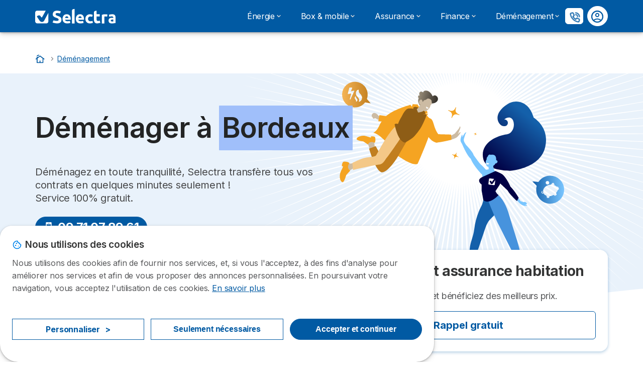

--- FILE ---
content_type: text/html; charset=UTF-8
request_url: https://selectra.info/demenagement/bordeaux?utm_source=content&utm_medium=guides&utm_campaign=sidebar
body_size: 29591
content:

<!DOCTYPE html>
<html lang="fr" dir="ltr" prefix="og: https://ogp.me/ns#">
  <head>
          
      <link rel="preload" href="https://fonts.googleapis.com/css2?family=Inter:wght@400;600;700&display=swap" as="style" onload="this.onload=null;this.rel='stylesheet'">
    
    <meta charset="utf-8" />
<meta name="description" content="🏠 Comment trouver un logement à Bordeaux ? Combien coûte un déménagement ? Tous les conseils et astuces ✅" />
<link rel="canonical" href="https://selectra.info/demenagement/bordeaux" />
<meta property="og:site_name" content="Selectra" />
<meta property="og:type" content="article" />
<meta property="og:url" content="https://selectra.info/demenagement/bordeaux" />
<meta property="og:title" content="Déménagement Bordeaux : le guide complet pour déménager à Bordeaux" />
<meta property="og:description" content="🏠 Comment trouver un logement à Bordeaux ? Combien coûte un déménagement ? Tous les conseils et astuces ✅" />
<meta property="og:image" content="https://selectra.info/sites/selectra.info/files/images/og/og-default-img.png" />
<meta property="og:updated_time" content="2025-09-24T17:51:42+0200" />
<meta property="og:country_name" content="FR" />
<meta property="og:locale" content="fr_FR" />
<meta property="article:published_time" content="2022-09-06T12:14:01+0200" />
<meta property="article:modified_time" content="2025-09-24T17:51:42+0200" />
<meta property="fb:pages" content="16970370254" />
<meta property="fb:app_id" content="980708068712281" />
<meta name="twitter:card" content="summary_large_image" />
<meta name="twitter:site" content="@Selectra_Info" />
<script src="https://cdn.pagesense.io/js/selectra/99d5a828e34a41e78839e9d8c2addd67.js" async="async"></script>
<meta name="Generator" content="Drupal 10 (https://www.drupal.org)" />
<meta name="MobileOptimized" content="width" />
<meta name="HandheldFriendly" content="true" />
<meta name="viewport" content="width=device-width, initial-scale=1.0" />
<style>div#sliding-popup, div#sliding-popup .eu-cookie-withdraw-banner, .eu-cookie-withdraw-tab {background: #ffffff} div#sliding-popup.eu-cookie-withdraw-wrapper { background: transparent; } #sliding-popup h1, #sliding-popup h2, #sliding-popup h3, #sliding-popup p, #sliding-popup label, #sliding-popup div, .eu-cookie-compliance-more-button, .eu-cookie-compliance-secondary-button, .eu-cookie-withdraw-tab { color: #58595B;} .eu-cookie-withdraw-tab { border-color: #58595B;}</style>
<script>var dc = document.cookie;if (dc.indexOf("cookie-agreed") !== -1) {var styles = "#sliding-popup {display: none;}", styleSheet = document.createElement("style");
  styleSheet.type = "text/css";styleSheet.innerText = styles;document.head.appendChild(styleSheet)};</script>
<link rel="icon" href="/sites/selectra.info/files/favicon-48x48.ico" type="image/vnd.microsoft.icon" />

          <title>Déménagement Bordeaux : le guide complet pour déménager à Bordeaux</title>
        <link rel="stylesheet" media="all" href="/sites/selectra.info/files/css/css_gY16BOGm2Mev3gHs03IUDOJ57i0juuu2CHjh1wdbgGk.css?delta=0&amp;language=fr&amp;theme=agrippa&amp;include=[base64]" />
<link rel="stylesheet" media="all" href="//cdnjs.cloudflare.com/ajax/libs/intl-tel-input/18.2.1/css/intlTelInput.css" defer />
<link rel="stylesheet" media="all" href="/sites/selectra.info/files/css/css_o0QtISmtTYmHqK2w9kcmjxaggEjcygE_LIYgDybEtgY.css?delta=2&amp;language=fr&amp;theme=agrippa&amp;include=[base64]" />
<link rel="stylesheet" media="all" href="/sites/selectra.info/files/css/css_KaeX70U3POJIZRvl3FpVwtgappDbu4dw_B_D60cQu2k.css?delta=3&amp;language=fr&amp;theme=agrippa&amp;include=[base64]" />
<link rel="stylesheet" media="all" href="/sites/selectra.info/files/css/css_TMIkwt1R5Y7lIysJzoxxo0EGMkMofyHV_Khz6ylUYfA.css?delta=4&amp;language=fr&amp;theme=agrippa&amp;include=[base64]" />


    <script>
      // Function to hide elements before page it's loaded
      function elementReady(selector) {
        return new Promise((resolve, reject) => {
          let el = document.querySelector(selector);
          if (el) {resolve(el);}
          new MutationObserver((mutationRecords, observer) => {
            // Query for elements matching the specified selector
            Array.from(document.querySelectorAll(selector)).forEach((element) => {
              resolve(element);
              //Once we have resolved we don't need the observer anymore.
              observer.disconnect();
            });
          })
            .observe(document.documentElement, {
              childList: true,
              subtree: true
            });
        });
      }

      // Hide .call-block--closed before page it's loaded
      elementReady('.call-block--closed').then((someWidget)=>{someWidget.style.setProperty('display', 'none', 'important');});

    </script>

    <script type="application/json" data-drupal-selector="drupal-settings-json">{"path":{"baseUrl":"\/","pathPrefix":"","currentPath":"node\/92786","currentPathIsAdmin":false,"isFront":false,"currentLanguage":"fr"},"pluralDelimiter":"\u0003","suppressDeprecationErrors":true,"gtag":{"tagId":"","consentMode":false,"otherIds":[],"events":[],"additionalConfigInfo":[]},"ajaxPageState":{"libraries":"[base64]","theme":"agrippa","theme_token":null},"ajaxTrustedUrl":[],"gtm":{"tagId":null,"settings":{"data_layer":"dataLayer","include_classes":false,"allowlist_classes":"","blocklist_classes":"","include_environment":false,"environment_id":"","environment_token":""},"tagIds":["GTM-54H9M4S"]},"model":{"new_layout":1,"country_list":["FR"]},"dino_configurable_display":{"colors":{"primary":"#ef983f","secondary":"#015aa3","info":"#2b9ebf","warning":"#a55c0c","danger":"#d71a1f","success":"#0a8023","neutral":"#939597","variations":{"primary":{"pastel":"#f7cc9f","pastel_light":"#fdf5ec","100":"#ffff81","150":"#ffff76","200":"#ffff6c","250":"#fff363","300":"#ffdd5a","350":"#ffc952","400":"#ffb74b","450":"#ffa745","500":"#ef983f","550":"#d78838","600":"#c17a32","650":"#ad6d2d","700":"#9b6228","750":"#8b5824","800":"#7d4f20"},"secondary":{"pastel":"#80add1","pastel_light":"#e6eff6","100":"#01bbff","150":"#01aaff","200":"#019bff","250":"#018dff","300":"#0181ec","350":"#0176d7","400":"#016cc4","450":"#0163b3","500":"#015aa3","550":"#005192","600":"#004883","650":"#004075","700":"#003969","750":"#00335e","800":"#002d54"},"info":{"pastel":"#95cfdf","pastel_light":"#eaf5f9","100":"#58ffff","150":"#50ffff","200":"#49ffff","250":"#43fbff","300":"#3de5ff","350":"#38d1fe","400":"#33bee7","450":"#2fadd2","500":"#2b9ebf","550":"#268eab","600":"#227f99","650":"#1e7289","700":"#1b667b","750":"#185b6e","800":"#155163"},"warning":{"pastel":"#d2ae86","pastel_light":"#f6efe7","100":"#ffc214","150":"#ffb113","200":"#ffa112","250":"#ff9311","300":"#ef8610","350":"#da7a0f","400":"#c76f0e","450":"#b5650d","500":"#a55c0c","550":"#94520a","600":"#854909","650":"#774108","700":"#6b3a07","750":"#603406","800":"#562e05"},"danger":{"pastel":"#eb8d8f","pastel_light":"#fbe8e9","100":"#ff323e","150":"#ff2e39","200":"#ff2a34","250":"#ff2730","300":"#ff242c","350":"#ff2128","400":"#ff1e25","450":"#ec1c22","500":"#d71a1f","550":"#c1171b","600":"#ad1418","650":"#9b1215","700":"#8b1012","750":"#7d0e10","800":"#700c0e"},"success":{"pastel":"#85c091","pastel_light":"#e7f2e9","100":"#12ff45","150":"#11f53f","200":"#10df3a","250":"#0fcb35","300":"#0eb931","350":"#0da92d","400":"#0c9a29","450":"#0b8c26","500":"#0a8023","550":"#09731f","600":"#08671b","650":"#075c18","700":"#065215","750":"#054912","800":"#044110"},"neutral":{"pastel":"#c9cacb","pastel_light":"#f4f4f5","100":"#ffffff","150":"#ffffff","200":"#ffffff","250":"#eaecf2","300":"#d5d7dc","350":"#c2c4c8","400":"#b1b3b6","450":"#a1a3a6","500":"#939597","550":"#848687","600":"#767879","650":"#6a6c6c","700":"#5f6161","750":"#555757","800":"#4c4e4e"}},"theme":{"primary":"#ef983f","primary-light":"#fff363","primary-dark":"#8b5824","primary-pastel":"#f7cc9f","primary-pastel-light":"#fdf5ec","secondary":"#015aa3","secondary-light":"#018dff","secondary-dark":"#00335e","secondary-pastel":"#80add1","secondary-pastel-light":"#e6eff6","ternary":"#004883","ternary-light":"#0176d7","ternary-dark":"#002d54","ternary-pastel":"#80add1","ternary-pastel-light":"#e6eff6","info":"#2b9ebf","info-light":"#43fbff","info-dark":"#185b6e","info-pastel":"#95cfdf","info-pastel-light":"#eaf5f9","warning":"#a55c0c","warning-light":"#ff9311","warning-dark":"#603406","warning-pastel":"#d2ae86","warning-pastel-light":"#f6efe7","danger":"#d71a1f","danger-light":"#ff2730","danger-dark":"#7d0e10","danger-pastel":"#eb8d8f","danger-pastel-light":"#fbe8e9","success":"#0a8023","success-light":"#0fcb35","success-dark":"#054912","success-pastel":"#85c091","success-pastel-light":"#e7f2e9","neutral":"#939597","neutral-light":"#eaecf2","neutral-dark":"#555757","neutral-pastel":"#c9cacb","neutral-pastel-light":"#f4f4f5","white":"#ffffff","black":"#000000"}}},"dinoElements":{"translations":{"easySubscriptionOnly":"Partenaire officiel uniquement "}},"webform":{"dialog":{"options":{"narrow":{"title":"Narrow","width":600},"normal":{"title":"Normal","width":800},"wide":{"title":"Wide","width":1000}},"entity_type":"node","entity_id":"92786"}},"eu_cookie_compliance":{"cookie_policy_version":"1.0.0","popup_enabled":true,"popup_agreed_enabled":false,"popup_hide_agreed":false,"popup_clicking_confirmation":false,"popup_scrolling_confirmation":false,"popup_html_info":"\u003Cdiv\n\trole=\u0022alertdialog\u0022 aria-labelledby=\u0022dialogTitle\u0022\n  aria-describedby=\u0022dialogDesc\u0022  class=\u0022eu-cookie-compliance-banner eu-cookie-compliance-banner-info eu-cookie-compliance-banner--categories\u0022\u003E\n\n\t\t\u003Cdiv class=\u0022eu-cookie-compliance-close\u0022\u003E\n\t\t\u003Cbutton class=\u0022btn-close btn-close--md\u0022 type=\u0022button\u0022 aria-label=\u0022Close\u0022\u003E\n\t\t\t\u003Csvg class=\u0022icon icon--neutral eu-cookie-compliance-close-icon\u0022 aria-hidden=\u0022true\u0022\u003E\n\t\t\t\t\u003Cuse xlink:href=\u0022\/themes\/custom\/agrippa\/img\/sprite.svg#icon-cross-rounded\u0022\u003E\u003C\/use\u003E\n\t\t\t\u003C\/svg\u003E\n\t\t\u003C\/button\u003E\n\t\u003C\/div\u003E\n\n\t\u003Cdiv class=\u0022popup-content info eu-cookie-compliance-content\u0022\u003E\n\n    \u003Cdiv class=\u0022eu-cookie-compliance-content__banner-wrapper\u0022\u003E\n      \u003Cdiv class=\u0022cookie-top\u0022\u003E\n            \u003Cdiv id=\u0022dialogTitle\u0022 class=\u0022eu-cookie-compliance-content__title\u0022\u003E\n        \u003Csvg class=\u0022icon icon--secondary icon--left\u0022 aria-hidden=\u0022true\u0022\u003E\n          \u003Cuse xlink:href=\u0022\/themes\/custom\/agrippa\/img\/sprite.svg#icon-cookie\u0022\u003E\u003C\/use\u003E\n        \u003C\/svg\u003E\n        \u003Cspan class=\u0022eu-cookie-title\u0022\u003ENous utilisons des cookies\u003C\/span\u003E\n      \u003C\/div\u003E\n\n                  \u003C\/div\u003E\n\n                \u003Cdiv class=\u0022modal__holder\u0022\u003E\n            \u003Cdiv class=\u0022modal__dialog\u0022\u003E\n              \u003Cdiv class=\u0022cookie-categories modal modal--md\u0022 id=\u0022manage-cookies-modal\u0022\u003E\n                \u003Cdiv class=\u0022modal__header\u0022 id=\u0022content-area\u0022\u003E\n\n                                                                          \u003Cdiv id=\u0022manage-cookies-description\u0022\u003E\n                      \u003Cp id=\u0022dialogDesc\u0022 class=\u0022manage-cookies-description__text\u0022\u003E Nous utilisons des cookies afin de fournir nos services, et, si vous l\u0027acceptez, \u00e0 des fins d\u0027analyse pour am\u00e9liorer nos services et afin de vous proposer des annonces personnalis\u00e9es. En poursuivant votre navigation, vous acceptez l\u0027utilisation de ces cookies. \u003C\/p\u003E\n                                              \u003Cbutton type=\u0022button\u0022 class=\u0022find-more-button\u0022\u003EEn savoir plus\u003C\/button\u003E\n                                          \u003C\/div\u003E\n                                  \u003C\/div\u003E\n                \u003Cdiv id=\u0022eu-cookie-compliance-categories\u0022 class=\u0022eu-cookie-compliance-categories modal__body hidden\u0022\u003E\n                                      \u003Cdiv class=\u0022eu-cookie-compliance-category\u0022\u003E\n                      \u003Clabel for=\u0022cookie-category-technical\u0022 class=\u0022checkbox checkbox--disabled\u0022\u003E\n                        \u003Cinput class=\u0022checkbox__input\u0022 type=\u0022checkbox\u0022 name=\u0022\u0022 name=\u0022cookie-categories\u0022 id=\u0022cookie-category-technical\u0022 tabindex=\u0022-1\u0022 value=\u0022technical\u0022  checked   disabled \u003E\n\n                        \u003Cspan class=\u0022checkbox__shape\u0022  tabindex=\u0022-1\u0022 \u003E\u003C\/span\u003E\n                        \u003Cspan class=\u0022checkbox__label\u0022\u003E\n                          \u003Cstrong\u003E\n                            Cookies techniques\n                          \u003C\/strong\u003E\n                        \u003C\/span\u003E\n                      \u003C\/label\u003E\n                                              \u003Cdiv class=\u0022eu-cookie-compliance-category-description\u0022\u003EIls fournissent les fonctions n\u00e9cessaires \u00e0 la navigation sur le site web.\u003C\/div\u003E\n                                          \u003C\/div\u003E\n                                      \u003Cdiv class=\u0022eu-cookie-compliance-category\u0022\u003E\n                      \u003Clabel for=\u0022cookie-category-analytics\u0022 class=\u0022checkbox \u0022\u003E\n                        \u003Cinput class=\u0022checkbox__input\u0022 type=\u0022checkbox\u0022 name=\u0022\u0022 name=\u0022cookie-categories\u0022 id=\u0022cookie-category-analytics\u0022 tabindex=\u0022-1\u0022 value=\u0022analytics\u0022  \u003E\n\n                        \u003Cspan class=\u0022checkbox__shape\u0022 \u003E\u003C\/span\u003E\n                        \u003Cspan class=\u0022checkbox__label\u0022\u003E\n                          \u003Cstrong\u003E\n                            Cookies d\u0026#039;audience\n                          \u003C\/strong\u003E\n                        \u003C\/span\u003E\n                      \u003C\/label\u003E\n                                              \u003Cdiv class=\u0022eu-cookie-compliance-category-description\u0022\u003EIls nous permettent d\u0026#039;\u00e9tudier la mani\u00e8re dont les utilisateurs naviguent sur le site web. Nous ne collectons que des donn\u00e9es anonymis\u00e9es.\u003C\/div\u003E\n                                          \u003C\/div\u003E\n                                      \u003Cdiv class=\u0022eu-cookie-compliance-category\u0022\u003E\n                      \u003Clabel for=\u0022cookie-category-marketing\u0022 class=\u0022checkbox \u0022\u003E\n                        \u003Cinput class=\u0022checkbox__input\u0022 type=\u0022checkbox\u0022 name=\u0022\u0022 name=\u0022cookie-categories\u0022 id=\u0022cookie-category-marketing\u0022 tabindex=\u0022-1\u0022 value=\u0022marketing\u0022  \u003E\n\n                        \u003Cspan class=\u0022checkbox__shape\u0022 \u003E\u003C\/span\u003E\n                        \u003Cspan class=\u0022checkbox__label\u0022\u003E\n                          \u003Cstrong\u003E\n                            Cookies marketing\n                          \u003C\/strong\u003E\n                        \u003C\/span\u003E\n                      \u003C\/label\u003E\n                                              \u003Cdiv class=\u0022eu-cookie-compliance-category-description\u0022\u003EIls sont utilis\u00e9s pour des usages li\u00e9s au marketing et \u00e0 la publicit\u00e9.\u003C\/div\u003E\n                                          \u003C\/div\u003E\n                  \n                                      \u003Cbutton type=\u0022button\u0022 class=\u0022eu-cookie-compliance-save-preferences-button btn btn--sm btn btn--pill btn--md btn--secondary save-preferences\u0022 data-dismiss=\u0022modal\u0022\u003E\n                      Valider\n                    \u003C\/button\u003E\n                                  \u003C\/div\u003E\n                \u003Cdiv class=\u0022modal__footer\u0022\u003E\n                      \u003Cdiv id=\u0022popup-buttons\u0022 class=\u0022eu-cookie-compliance-buttons eu-cookie-compliance-has-categories\u0022\u003E\n                      \n                                              \u003Cbutton class=\u0022cookie-personalization btn btn--pill btn--md  btn--tertiary\u0022\u003EPersonnaliser \u003Cspan\u003E\u003E\u003C\/span\u003E\u003C\/button\u003E\n                      \n                                              \u003Cbutton type=\u0022button\u0022 class=\u0022eu-cookie-compliance-save-preferences-button btn btn--sm btn btn--pill btn--md  btn--tertiary\u0022 data-dismiss=\u0022modal\u0022\u003E\n                          Seulement n\u00e9cessaires\n                        \u003C\/button\u003E\n                      \n                                                                                          \u003Cbutton type=\u0022button\u0022 class=\u0022agree-button eu-cookie-compliance-default-button btn btn--pill btn--md btn--secondary\u0022\u003E\n                        Accepter et continuer\n                      \u003C\/button\u003E\n                                              \u003Cbutton type=\u0022button\u0022 class=\u0022eu-cookie-withdraw-button visually-hidden\u0022\u003ERetirer le consentement\u003C\/button\u003E\n                                          \u003C\/div\u003E\n                \u003C\/div\u003E\n              \u003C\/div\u003E\n            \u003C\/div\u003E\n          \u003C\/div\u003E\n        \n    \u003C\/div\u003E\n\n\n\t\u003C\/div\u003E\n\u003C\/div\u003E","use_mobile_message":false,"mobile_popup_html_info":"\u003Cdiv\n\trole=\u0022alertdialog\u0022 aria-labelledby=\u0022dialogTitle\u0022\n  aria-describedby=\u0022dialogDesc\u0022  class=\u0022eu-cookie-compliance-banner eu-cookie-compliance-banner-info eu-cookie-compliance-banner--categories\u0022\u003E\n\n\t\t\u003Cdiv class=\u0022eu-cookie-compliance-close\u0022\u003E\n\t\t\u003Cbutton class=\u0022btn-close btn-close--md\u0022 type=\u0022button\u0022 aria-label=\u0022Close\u0022\u003E\n\t\t\t\u003Csvg class=\u0022icon icon--neutral eu-cookie-compliance-close-icon\u0022 aria-hidden=\u0022true\u0022\u003E\n\t\t\t\t\u003Cuse xlink:href=\u0022\/themes\/custom\/agrippa\/img\/sprite.svg#icon-cross-rounded\u0022\u003E\u003C\/use\u003E\n\t\t\t\u003C\/svg\u003E\n\t\t\u003C\/button\u003E\n\t\u003C\/div\u003E\n\n\t\u003Cdiv class=\u0022popup-content info eu-cookie-compliance-content\u0022\u003E\n\n    \u003Cdiv class=\u0022eu-cookie-compliance-content__banner-wrapper\u0022\u003E\n      \u003Cdiv class=\u0022cookie-top\u0022\u003E\n            \u003Cdiv id=\u0022dialogTitle\u0022 class=\u0022eu-cookie-compliance-content__title\u0022\u003E\n        \u003Csvg class=\u0022icon icon--secondary icon--left\u0022 aria-hidden=\u0022true\u0022\u003E\n          \u003Cuse xlink:href=\u0022\/themes\/custom\/agrippa\/img\/sprite.svg#icon-cookie\u0022\u003E\u003C\/use\u003E\n        \u003C\/svg\u003E\n        \u003Cspan class=\u0022eu-cookie-title\u0022\u003E\u003C\/span\u003E\n      \u003C\/div\u003E\n\n                  \u003C\/div\u003E\n\n                \u003Cdiv class=\u0022modal__holder\u0022\u003E\n            \u003Cdiv class=\u0022modal__dialog\u0022\u003E\n              \u003Cdiv class=\u0022cookie-categories modal modal--md\u0022 id=\u0022manage-cookies-modal\u0022\u003E\n                \u003Cdiv class=\u0022modal__header\u0022 id=\u0022content-area\u0022\u003E\n\n                                                                          \u003Cdiv id=\u0022manage-cookies-description\u0022\u003E\n                      \u003Cp id=\u0022dialogDesc\u0022 class=\u0022manage-cookies-description__text\u0022\u003E Nous utilisons des cookies afin de fournir nos services, et, si vous l\u0027acceptez, \u00e0 des fins d\u0027analyse pour am\u00e9liorer nos services et afin de vous proposer des annonces personnalis\u00e9es. En poursuivant votre navigation, vous acceptez l\u0027utilisation de ces cookies. \u003C\/p\u003E\n                                              \u003Cbutton type=\u0022button\u0022 class=\u0022find-more-button\u0022\u003EEn savoir plus\u003C\/button\u003E\n                                          \u003C\/div\u003E\n                                  \u003C\/div\u003E\n                \u003Cdiv id=\u0022eu-cookie-compliance-categories\u0022 class=\u0022eu-cookie-compliance-categories modal__body hidden\u0022\u003E\n                                      \u003Cdiv class=\u0022eu-cookie-compliance-category\u0022\u003E\n                      \u003Clabel for=\u0022cookie-category-technical\u0022 class=\u0022checkbox checkbox--disabled\u0022\u003E\n                        \u003Cinput class=\u0022checkbox__input\u0022 type=\u0022checkbox\u0022 name=\u0022\u0022 name=\u0022cookie-categories\u0022 id=\u0022cookie-category-technical\u0022 tabindex=\u0022-1\u0022 value=\u0022technical\u0022  checked   disabled \u003E\n\n                        \u003Cspan class=\u0022checkbox__shape\u0022  tabindex=\u0022-1\u0022 \u003E\u003C\/span\u003E\n                        \u003Cspan class=\u0022checkbox__label\u0022\u003E\n                          \u003Cstrong\u003E\n                            Cookies techniques\n                          \u003C\/strong\u003E\n                        \u003C\/span\u003E\n                      \u003C\/label\u003E\n                                              \u003Cdiv class=\u0022eu-cookie-compliance-category-description\u0022\u003EIls fournissent les fonctions n\u00e9cessaires \u00e0 la navigation sur le site web.\u003C\/div\u003E\n                                          \u003C\/div\u003E\n                                      \u003Cdiv class=\u0022eu-cookie-compliance-category\u0022\u003E\n                      \u003Clabel for=\u0022cookie-category-analytics\u0022 class=\u0022checkbox \u0022\u003E\n                        \u003Cinput class=\u0022checkbox__input\u0022 type=\u0022checkbox\u0022 name=\u0022\u0022 name=\u0022cookie-categories\u0022 id=\u0022cookie-category-analytics\u0022 tabindex=\u0022-1\u0022 value=\u0022analytics\u0022  \u003E\n\n                        \u003Cspan class=\u0022checkbox__shape\u0022 \u003E\u003C\/span\u003E\n                        \u003Cspan class=\u0022checkbox__label\u0022\u003E\n                          \u003Cstrong\u003E\n                            Cookies d\u0026#039;audience\n                          \u003C\/strong\u003E\n                        \u003C\/span\u003E\n                      \u003C\/label\u003E\n                                              \u003Cdiv class=\u0022eu-cookie-compliance-category-description\u0022\u003EIls nous permettent d\u0026#039;\u00e9tudier la mani\u00e8re dont les utilisateurs naviguent sur le site web. Nous ne collectons que des donn\u00e9es anonymis\u00e9es.\u003C\/div\u003E\n                                          \u003C\/div\u003E\n                                      \u003Cdiv class=\u0022eu-cookie-compliance-category\u0022\u003E\n                      \u003Clabel for=\u0022cookie-category-marketing\u0022 class=\u0022checkbox \u0022\u003E\n                        \u003Cinput class=\u0022checkbox__input\u0022 type=\u0022checkbox\u0022 name=\u0022\u0022 name=\u0022cookie-categories\u0022 id=\u0022cookie-category-marketing\u0022 tabindex=\u0022-1\u0022 value=\u0022marketing\u0022  \u003E\n\n                        \u003Cspan class=\u0022checkbox__shape\u0022 \u003E\u003C\/span\u003E\n                        \u003Cspan class=\u0022checkbox__label\u0022\u003E\n                          \u003Cstrong\u003E\n                            Cookies marketing\n                          \u003C\/strong\u003E\n                        \u003C\/span\u003E\n                      \u003C\/label\u003E\n                                              \u003Cdiv class=\u0022eu-cookie-compliance-category-description\u0022\u003EIls sont utilis\u00e9s pour des usages li\u00e9s au marketing et \u00e0 la publicit\u00e9.\u003C\/div\u003E\n                                          \u003C\/div\u003E\n                  \n                                      \u003Cbutton type=\u0022button\u0022 class=\u0022eu-cookie-compliance-save-preferences-button btn btn--sm btn btn--pill btn--md btn--secondary save-preferences\u0022 data-dismiss=\u0022modal\u0022\u003E\n                      Valider\n                    \u003C\/button\u003E\n                                  \u003C\/div\u003E\n                \u003Cdiv class=\u0022modal__footer\u0022\u003E\n                      \u003Cdiv id=\u0022popup-buttons\u0022 class=\u0022eu-cookie-compliance-buttons eu-cookie-compliance-has-categories\u0022\u003E\n                      \n                                              \u003Cbutton class=\u0022cookie-personalization btn btn--pill btn--md  btn--tertiary\u0022\u003EPersonnaliser \u003Cspan\u003E\u003E\u003C\/span\u003E\u003C\/button\u003E\n                      \n                                              \u003Cbutton type=\u0022button\u0022 class=\u0022eu-cookie-compliance-save-preferences-button btn btn--sm btn btn--pill btn--md  btn--tertiary\u0022 data-dismiss=\u0022modal\u0022\u003E\n                          Seulement n\u00e9cessaires\n                        \u003C\/button\u003E\n                      \n                                                                                          \u003Cbutton type=\u0022button\u0022 class=\u0022agree-button eu-cookie-compliance-default-button btn btn--pill btn--md btn--secondary\u0022\u003E\n                        Accepter et continuer\n                      \u003C\/button\u003E\n                                              \u003Cbutton type=\u0022button\u0022 class=\u0022eu-cookie-withdraw-button visually-hidden\u0022\u003ERetirer le consentement\u003C\/button\u003E\n                                          \u003C\/div\u003E\n                \u003C\/div\u003E\n              \u003C\/div\u003E\n            \u003C\/div\u003E\n          \u003C\/div\u003E\n        \n    \u003C\/div\u003E\n\n\n\t\u003C\/div\u003E\n\u003C\/div\u003E","mobile_breakpoint":768,"popup_html_agreed":false,"popup_use_bare_css":false,"popup_height":102,"popup_width":"100%","popup_delay":1000,"popup_link":"https:\/\/selectra.info\/mentions-legales#cookies","popup_link_new_window":true,"popup_position":false,"fixed_top_position":false,"popup_language":"fr","store_consent":false,"better_support_for_screen_readers":false,"cookie_name":"","reload_page":false,"domain":"","domain_all_sites":false,"popup_eu_only":false,"popup_eu_only_js":false,"cookie_lifetime":390,"cookie_session":0,"set_cookie_session_zero_on_disagree":0,"disagree_do_not_show_popup":false,"method":"categories","automatic_cookies_removal":true,"allowed_cookies":"technical:selectraRgpdAutoAcceptCookies\r\nanalytics:_ga\r\nanalytics:_gid\r\nanalytics:_gcl_au","withdraw_markup":"\u003Cbutton type=\u0022button\u0022 class=\u0022eu-cookie-withdraw-tab\u0022\u003EParam\u00e8tres de confidentialit\u00e9\u003C\/button\u003E\n\u003Cdiv aria-labelledby=\u0022popup-text\u0022 class=\u0022eu-cookie-withdraw-banner\u0022\u003E\n  \u003Cdiv class=\u0022popup-content info eu-cookie-compliance-content\u0022\u003E\n    \u003Cdiv id=\u0022popup-text\u0022 class=\u0022eu-cookie-compliance-message\u0022 role=\u0022document\u0022\u003E\n      \u003Ch2\u003ENous utilisons des cookies sur ce site pour am\u00e9liorer votre exp\u00e9rience d\u0027utilisateur.\u003C\/h2\u003E\u003Cp\u003EVous avez consenti \u00e0 l\u0027ajout de cookies.\u003C\/p\u003E\n    \u003C\/div\u003E\n    \u003Cdiv id=\u0022popup-buttons\u0022 class=\u0022eu-cookie-compliance-buttons\u0022\u003E\n      \u003Cbutton type=\u0022button\u0022 class=\u0022eu-cookie-withdraw-button \u0022\u003ERetirer le consentement\u003C\/button\u003E\n    \u003C\/div\u003E\n  \u003C\/div\u003E\n\u003C\/div\u003E","withdraw_enabled":false,"reload_options":0,"reload_routes_list":"","withdraw_button_on_info_popup":false,"cookie_categories":["technical","analytics","marketing"],"cookie_categories_details":{"technical":{"uuid":"4a692436-31f5-4c6e-aaa7-05ad25cd30ab","langcode":"fr","status":true,"dependencies":[],"_core":{"default_config_hash":"gXV5U-ZX3twBoJ63q5ixkXGs3hRx-iHa0Q2PCsINcFU"},"id":"technical","label":"Cookies techniques","description":"Ils fournissent les fonctions n\u00e9cessaires \u00e0 la navigation sur le site web.","checkbox_default_state":"required","weight":-9},"analytics":{"uuid":"30aae7de-f867-4f61-a668-3627c694416e","langcode":"fr","status":true,"dependencies":[],"_core":{"default_config_hash":"Ppr4ObHh0Me1kYxDDoWuP8_LYN2ElSMZR6XHgp4ZYVo"},"id":"analytics","label":"Cookies d\u0027audience","description":"Ils nous permettent d\u0027\u00e9tudier la mani\u00e8re dont les utilisateurs naviguent sur le site web. Nous ne collectons que des donn\u00e9es anonymis\u00e9es.","checkbox_default_state":"unchecked","weight":-8},"marketing":{"uuid":"aac5233f-d74f-4db6-91a5-ecbaebff74bd","langcode":"fr","status":true,"dependencies":[],"_core":{"default_config_hash":"tGOGAtZycObYMRXFXjJNdyI1Yo8MPsR6I037ugYMWTY"},"id":"marketing","label":"Cookies marketing","description":"Ils sont utilis\u00e9s pour des usages li\u00e9s au marketing et \u00e0 la publicit\u00e9.","checkbox_default_state":"unchecked","weight":-7}},"enable_save_preferences_button":true,"cookie_value_disagreed":"0","cookie_value_agreed_show_thank_you":"1","cookie_value_agreed":"2","containing_element":"body","settings_tab_enabled":false,"olivero_primary_button_classes":"","olivero_secondary_button_classes":"","close_button_action":"close_banner","open_by_default":true,"modules_allow_popup":true,"hide_the_banner":false,"geoip_match":true,"unverified_scripts":[]},"selectra_rgpd_v2":{"autoAcceptCookies":0},"themePath":"themes\/custom\/agrippa","activeThemePath":"themes\/custom\/agrippa","csp":{"nonce":"96qn_IN7H3D-YmdHqeq1wg"},"user":{"uid":0,"permissionsHash":"124c61c1c5a7d79b25fd7098e84821715ad94e09a8bbff938a5a11f801126a1a"}}</script>
<script src="/sites/selectra.info/files/js/js_-eQx9Di4aiNBBiwv0aDhKay2tNvHf8K7Vywnd2ZNaVs.js?scope=header&amp;delta=0&amp;language=fr&amp;theme=agrippa&amp;include=[base64]"></script>
<script src="/modules/contrib/google_tag/js/gtag.js?t8whxd"></script>
<script src="/modules/contrib/google_tag/js/gtm.js?t8whxd"></script>
<script src="/sites/selectra.info/files/js/js_xLA4dwsBMfhtTK7LV1A36Rd1w-d0oeTY2LCtd-2ao2Q.js?scope=header&amp;delta=3&amp;language=fr&amp;theme=agrippa&amp;include=[base64]"></script>

        <meta name="viewport" content="width=device-width, initial-scale=1, maximum-scale=1, shrink-to-fit=no">
  </head>
  <body >

        
    <noscript><iframe src="https://www.googletagmanager.com/ns.html?id=GTM-54H9M4S"
                  height="0" width="0" style="display:none;visibility:hidden"></iframe></noscript>

      <div class="dialog-off-canvas-main-canvas" data-off-canvas-main-canvas>
    
<div id="page-wrapper">
  <div id="page">
          <header class="menu" role="banner" aria-label="Entête du site">
        
            
  
  <div class="menu-bar sticky-mobile">
        <div class="menu-bar__holder new">
      <div id="block-sitebranding" class="new menu-logo__wrapper">
            <a href="/" rel="home" class="menu-logo" aria-label="Logo Selectra">
        <img src="/sites/selectra.info/files/logo-selectra.svg" alt="Selectra" class="menu-logo__img"/>
      </a>
        
  </div>


      <div class="ac-menu-bar__message-button new block  with-myselectra ">
              <a class="btn btn--sm btn--white u-anim--shake u-display--xl-none icon-default call-block--open" href="tel:+33974594477 " title="Appelez nos conseillers au 09 74 59 44 77" data-callcenter="france-energie">
          <svg class="icon u-display--xl-none" xmlns="http://www.w3.org/2000/svg" width="40" height="40">
            <path d="M8.8 1.35a.65.65 0 0 0 0 1.3 4.55 4.55 0 0 1 4.55 4.55.65.65 0 1 0 1.3 0A5.85 5.85 0 0 0 8.8 1.35z" /><path d="M8.8 3.75a.65.65 0 0 0 0 1.3 2.15 2.15 0 0 1 2.15 2.15.65.65 0 1 0 1.3 0A3.45 3.45 0 0 0 8.8 3.75z" /><path fill-rule="evenodd" clip-rule="evenodd" d="M5.598 1.497a1.48 1.48 0 0 0-1.015-.099l-2.121.55H2.46a1.487 1.487 0 0 0-1.096 1.64v.003A12.975 12.975 0 0 0 12.41 14.636h.002a1.485 1.485 0 0 0 1.64-1.097l.55-2.12a1.48 1.48 0 0 0-.83-1.726l-2.51-1.115a1.482 1.482 0 0 0-1.756.426l-.002.001-.615.77a9.662 9.662 0 0 1-2.663-2.663l.77-.616a1.48 1.48 0 0 0 .428-1.757L6.308 2.23a1.48 1.48 0 0 0-.71-.732zm3.943 9.543l.977-1.221a.183.183 0 0 1 .215-.053l2.51 1.115a.18.18 0 0 1 .1.21l-.55 2.12a.186.186 0 0 1-.204.137 11.675 11.675 0 0 1-9.937-9.937.187.187 0 0 1 .138-.205l2.12-.55a.18.18 0 0 1 .21.102l1.115 2.51a.18.18 0 0 1-.052.213L4.96 6.46a.65.65 0 0 0-.154.837 10.962 10.962 0 0 0 3.898 3.898.65.65 0 0 0 .837-.154z" />
          </svg>
          <span class="u-display--xs-none u-display--xl-inline">
                          <svg class="icon icon-default" xmlns="http://www.w3.org/2000/svg" width="40" height="40">
                <path d="M8.8 1.35a.65.65 0 0 0 0 1.3 4.55 4.55 0 0 1 4.55 4.55.65.65 0 1 0 1.3 0A5.85 5.85 0 0 0 8.8 1.35z" /><path d="M8.8 3.75a.65.65 0 0 0 0 1.3 2.15 2.15 0 0 1 2.15 2.15.65.65 0 1 0 1.3 0A3.45 3.45 0 0 0 8.8 3.75z" /><path fill-rule="evenodd" clip-rule="evenodd" d="M5.598 1.497a1.48 1.48 0 0 0-1.015-.099l-2.121.55H2.46a1.487 1.487 0 0 0-1.096 1.64v.003A12.975 12.975 0 0 0 12.41 14.636h.002a1.485 1.485 0 0 0 1.64-1.097l.55-2.12a1.48 1.48 0 0 0-.83-1.726l-2.51-1.115a1.482 1.482 0 0 0-1.756.426l-.002.001-.615.77a9.662 9.662 0 0 1-2.663-2.663l.77-.616a1.48 1.48 0 0 0 .428-1.757L6.308 2.23a1.48 1.48 0 0 0-.71-.732zm3.943 9.543l.977-1.221a.183.183 0 0 1 .215-.053l2.51 1.115a.18.18 0 0 1 .1.21l-.55 2.12a.186.186 0 0 1-.204.137 11.675 11.675 0 0 1-9.937-9.937.187.187 0 0 1 .138-.205l2.12-.55a.18.18 0 0 1 .21.102l1.115 2.51a.18.18 0 0 1-.052.213L4.96 6.46a.65.65 0 0 0-.154.837 10.962 10.962 0 0 0 3.898 3.898.65.65 0 0 0 .837-.154z" />
              </svg>
                      </span>
        </a>
          </div>
  
        
  <a href="https://my.selectra.com/dashboard/?register=true&amp;source=cese-sui-h2" target="_blank" class="btn btn--sm btn--pill btn--white btn--big-text header-selectra-btn header-selectra-btn-block">
    <svg class="icon" xmlns="http://www.w3.org/2000/svg" height="48px" viewBox="0 -960 960 960" width="48px">
      <path d="M224.26-261.22q62.44-42.87 123.87-65.8 61.44-22.94 132.12-22.94t132.88 23.37q62.21 23.37 123.61 65.37 42.87-54.56 60.52-107 17.65-52.43 17.65-111.78 0-142.31-96.27-238.61-96.27-96.3-238.54-96.3-142.27 0-238.64 96.3-96.37 96.3-96.37 238.61 0 59.3 17.88 111.6 17.89 52.3 61.29 107.18Zm255.55-184.82q-59.59 0-99.9-40.54-40.3-40.53-40.3-99.76 0-59.23 40.49-99.86t100.09-40.63q59.59 0 99.9 40.82 40.3 40.82 40.3 100.04 0 59.23-40.49 99.58t-100.09 40.35Zm.33 380.17q-84.97 0-160.45-32.51-75.48-32.51-132.13-89.15-56.65-56.64-89.17-131.92-32.52-75.28-32.52-160.86 0-84.95 32.63-160.28 32.63-75.32 89.11-131.8 56.48-56.48 131.78-89.39 75.3-32.92 160.92-32.92 84.95 0 160.28 32.92 75.32 32.91 131.8 89.39 56.48 56.48 89.39 131.88 32.92 75.41 32.92 160.37 0 84.97-32.92 160.51-32.91 75.54-89.39 132.02-56.48 56.48-131.88 89.11-75.41 32.63-160.37 32.63Zm-.14-79.22q53.3 0 102.98-14.87 49.67-14.87 100.67-53.17-51.56-35.44-101.17-53.02-49.61-17.59-102.48-17.59-52.87 0-102.2 17.59-49.32 17.58-100.89 53.02 51 38.3 100.39 53.17 49.4 14.87 102.7 14.87Zm0-367.74q32.23 0 52.92-20.37 20.69-20.37 20.69-52.95 0-32.59-20.69-53.24T480-660.04q-32.23 0-52.92 20.65-20.69 20.65-20.69 53.24 0 32.58 20.69 52.95 20.69 20.37 52.92 20.37Zm0-73.6Zm.57 372.3Z"/>
    </svg>
  </a>

  <button class="menu-btn new" type="button" aria-label="Open menu">
    <span class="menu-btn__closed">
      <svg class="u-display--xl-none" width="24" height="24" viewBox="0 0 24 24" fill="none" xmlns="http://www.w3.org/2000/svg">
        <mask id="mask0_5251_30318" style="mask-type:alpha" maskUnits="userSpaceOnUse" x="0" y="0" width="24" height="24">
          <rect width="24" height="24" fill="#D9D9D9"/>
        </mask>
        <g mask="url(#mask0_5251_30318)">
          <path d="M4 18C3.71667 18 3.47917 17.9042 3.2875 17.7125C3.09583 17.5208 3 17.2833 3 17C3 16.7167 3.09583 16.4792 3.2875 16.2875C3.47917 16.0958 3.71667 16 4 16H20C20.2833 16 20.5208 16.0958 20.7125 16.2875C20.9042 16.4792 21 16.7167 21 17C21 17.2833 20.9042 17.5208 20.7125 17.7125C20.5208 17.9042 20.2833 18 20 18H4ZM4 13C3.71667 13 3.47917 12.9042 3.2875 12.7125C3.09583 12.5208 3 12.2833 3 12C3 11.7167 3.09583 11.4792 3.2875 11.2875C3.47917 11.0958 3.71667 11 4 11H20C20.2833 11 20.5208 11.0958 20.7125 11.2875C20.9042 11.4792 21 11.7167 21 12C21 12.2833 20.9042 12.5208 20.7125 12.7125C20.5208 12.9042 20.2833 13 20 13H4ZM4 8C3.71667 8 3.47917 7.90417 3.2875 7.7125C3.09583 7.52083 3 7.28333 3 7C3 6.71667 3.09583 6.47917 3.2875 6.2875C3.47917 6.09583 3.71667 6 4 6H20C20.2833 6 20.5208 6.09583 20.7125 6.2875C20.9042 6.47917 21 6.71667 21 7C21 7.28333 20.9042 7.52083 20.7125 7.7125C20.5208 7.90417 20.2833 8 20 8H4Z" fill="white"/>
        </g>
      </svg>
    </span>
    <span class="menu-btn__open">
      <svg class="icon icon--20 menu-btn__icon" aria-hidden="true">
        <use xlink:href="/themes/custom/agrippa/img/sprite.svg#icon-cross"></use>
      </svg>
    </span>
  </button>

  <nav class="menu-content">
    
            <div class="menu-category">
                              <a href="/energie" class="menu-label menu-label__sub--link">Énergie<svg class="icon icon--12 menu-label__trigger" aria-hidden="true">
                <use xlink:href="/themes/custom/agrippa/img/sprite.svg#icon-chevron-right"></use>
              </svg>
            </a>
                  
                                    <div class="menu-sub-category menu-sub-category--3-cols">
                          <ul class="menu-list">
                <li class="menu-list__label">Nos guides</li>
                                                                      <li class="menu-list__item">
                      <a class="menu-list__link" href="https://selectra.info/energie/renovation-energetique">Travaux de rénovation énergétique</a>
                    </li>
                                      <li class="menu-list__item">
                      <a class="menu-list__link" href="/energie/renovation-energetique/aides">Aides à la rénovation énergétique</a>
                    </li>
                                      <li class="menu-list__item">
                      <a class="menu-list__link" href="/energie/solaire">Produire de l&#039;énergie solaire</a>
                    </li>
                                      <li class="menu-list__item">
                      <a class="menu-list__link" href="https://selectra.info/energie/renovation-energetique/isolation">Isolation du logement</a>
                    </li>
                                      <li class="menu-list__item">
                      <a class="menu-list__link" href="https://selectra.info/energie/renovation-energetique/chauffage">Equipements de chauffage</a>
                    </li>
                                      <li class="menu-list__item">
                      <a class="menu-list__link" href="/energie/guides/conso/voiture-electrique/recharge">Installer une borne de recharge électrique</a>
                    </li>
                                                </ul>
                          <ul class="menu-list">
                <li class="menu-list__label">Vous informer</li>
                                                                      <li class="menu-list__item">
                      <a class="menu-list__link" href="https://selectra.info/energie/electricite">Meilleur fournisseur d&#039;électricité</a>
                    </li>
                                      <li class="menu-list__item">
                      <a class="menu-list__link" href="https://selectra.info/energie/gaz">Meilleur fournisseur de gaz</a>
                    </li>
                                      <li class="menu-list__item">
                      <a class="menu-list__link" href="https://selectra.info/energie/electricite-verte">Electricité verte</a>
                    </li>
                                      <li class="menu-list__item">
                      <a class="menu-list__link" href="https://selectra.info/energie/gaz-vert">Gaz vert</a>
                    </li>
                                      <li class="menu-list__item">
                      <a class="menu-list__link" href="https://selectra.info/energie/guides">Guides pratiques</a>
                    </li>
                                      <li class="menu-list__item">
                      <a class="menu-list__link" href="https://selectra.info/energie/actualites">Actualités</a>
                    </li>
                                                </ul>
                          <ul class="menu-list">
                <li class="menu-list__label">Accès rapide</li>
                                                                      <li class="menu-list__item">
                      <a class="menu-list__link" href="/energie">Comparateur Electricité et Gaz</a>
                    </li>
                                      <li class="menu-list__item">
                      <a class="menu-list__link" href="https://selectra.info/energie/fournisseurs">Liste des fournisseurs d&#039;énergie</a>
                    </li>
                                      <li class="menu-list__item">
                      <a class="menu-list__link" href="https://selectra.info/achat-groupe/energie">Achat groupé énergie</a>
                    </li>
                                      <li class="menu-list__item">
                      <a class="menu-list__link" href="https://selectra.info/energie/suivi-conso">Suivre sa consommation en temps réel</a>
                    </li>
                                      <li class="menu-list__item">
                      <a class="menu-list__link" href="https://selectra.info/energie/propane">Comparatif des prix du propane</a>
                    </li>
                                      <li class="menu-list__item">
                      <a class="menu-list__link" href="https://selectra.info/energie/propane/bouteilles/comparaison">Comparatif des bouteilles de gaz</a>
                    </li>
                                                </ul>
            
                                      <div class="menu-help">
                <svg class="icon icon--24" aria-hidden="true">
                  <use xlink:href="/themes/custom/agrippa/img/sprite.svg#icon-circle-info-filled"></use>
                </svg>
                <p class="menu-help__title">Réduire ses factures d&#039;électricité et de gaz</p>
                <svg class="icon icon--24" aria-hidden="true">
                  <use xlink:href="/themes/custom/agrippa/img/sprite.svg#icon-circle-info-filled"></use>
                </svg>
                <a class="menu-help__phone u-anim--shake" href="tel:+33973727300">09 73 72 73 00</a>
                <p class="menu-help__info">(lundi-vendredi 7h-21h, samedi 8h30-18h30 et dimanche 9h-17h30)</p>
              </div>
                      </div>
              </div>
          <div class="menu-category">
                              <a href="https://selectra.info/telecom" class="menu-label menu-label__sub--link">Box &amp; mobile<svg class="icon icon--12 menu-label__trigger" aria-hidden="true">
                <use xlink:href="/themes/custom/agrippa/img/sprite.svg#icon-chevron-right"></use>
              </svg>
            </a>
                  
                                    <div class="menu-sub-category menu-sub-category--3-cols">
                          <ul class="menu-list">
                <li class="menu-list__label">🏢Les opérateurs</li>
                                                                      <li class="menu-list__item">
                      <a class="menu-list__link" href="https://selectra.info/telecom/fournisseurs">Liste des opérateurs</a>
                    </li>
                                      <li class="menu-list__item">
                      <a class="menu-list__link" href="https://selectra.info/telecom/fournisseurs/sfr">SFR</a>
                    </li>
                                      <li class="menu-list__item">
                      <a class="menu-list__link" href="https://selectra.info/telecom/fournisseurs/orange">Orange</a>
                    </li>
                                      <li class="menu-list__item">
                      <a class="menu-list__link" href="https://selectra.info/telecom/fournisseurs/bouygues">Bouygues Telecom</a>
                    </li>
                                      <li class="menu-list__item">
                      <a class="menu-list__link" href="https://selectra.info/telecom/fournisseurs/free">Free</a>
                    </li>
                                      <li class="menu-list__item">
                      <a class="menu-list__link" href="https://selectra.info/telecom/fournisseurs/red">RED by SFR</a>
                    </li>
                                      <li class="menu-list__item">
                      <a class="menu-list__link" href="https://selectra.info/telecom/fournisseurs/sosh">Sosh</a>
                    </li>
                                      <li class="menu-list__item">
                      <a class="menu-list__link" href="https://selectra.info/telecom/fournisseurs/mvno">Petits opérateurs</a>
                    </li>
                                                </ul>
                          <ul class="menu-list">
                <li class="menu-list__label">⚖️Nos comparatifs</li>
                                                                      <li class="menu-list__item">
                      <a class="menu-list__link" href="https://comparateur.selectra.info/telecom/">Comparateur Telecom Selectra</a>
                    </li>
                                      <li class="menu-list__item">
                      <a class="menu-list__link" href="https://selectra.info/telecom/comparatif-internet">Comparatif box internet</a>
                    </li>
                                      <li class="menu-list__item">
                      <a class="menu-list__link" href="https://selectra.info/telecom/comparatif-mobile">Comparatif forfait mobile</a>
                    </li>
                                      <li class="menu-list__item">
                      <a class="menu-list__link" href="https://selectra.info/telecom/comparatif-internet-mobile">Comparatif box + mobile</a>
                    </li>
                                      <li class="menu-list__item">
                      <a class="menu-list__link" href="https://selectra.info/telecom/comparatif-operateurs/meilleur-fournisseur-internet">Meilleur fournisseur internet</a>
                    </li>
                                      <li class="menu-list__item">
                      <a class="menu-list__link" href="https://selectra.info/telecom/comparatif-operateurs/meilleur-operateur-mobile">Meilleur opérateur mobile</a>
                    </li>
                                      <li class="menu-list__item">
                      <a class="menu-list__link" href="https://selectra.info/telecom/esim">Comparatif eSIM</a>
                    </li>
                                      <li class="menu-list__item">
                      <a class="menu-list__link" href="https://selectra.info/telecom/smartphone">Comparatif smartphones</a>
                    </li>
                                      <li class="menu-list__item">
                      <a class="menu-list__link" href="https://selectra.info/domotique">Télésurveillance &amp; Thermostats connectés</a>
                    </li>
                                                </ul>
                          <ul class="menu-list">
                <li class="menu-list__label">📋Nos guides et démarches</li>
                                                                      <li class="menu-list__item">
                      <a class="menu-list__link" href="https://selectra.info/telecom/actualites">Actualités</a>
                    </li>
                                      <li class="menu-list__item">
                      <a class="menu-list__link" href="https://selectra.info/telecom/test-debit">Test de débit</a>
                    </li>
                                      <li class="menu-list__item">
                      <a class="menu-list__link" href="https://selectra.info/telecom/test-eligibilite">Test d&#039;éligibilité</a>
                    </li>
                                      <li class="menu-list__item">
                      <a class="menu-list__link" href="https://selectra.info/telecom/aide/installer-fibre">Installer la fibre</a>
                    </li>
                                      <li class="menu-list__item">
                      <a class="menu-list__link" href="https://selectra.info/telecom/reseau-mobile/couverture">Carte de couverture mobile</a>
                    </li>
                                      <li class="menu-list__item">
                      <a class="menu-list__link" href="https://selectra.info/telecom/aide/changer-operateur-internet">Changer d&#039;opérateur internet</a>
                    </li>
                                      <li class="menu-list__item">
                      <a class="menu-list__link" href="https://selectra.info/telecom/aide/changer-operateur-mobile">Changer d&#039;opérateur mobile</a>
                    </li>
                                      <li class="menu-list__item">
                      <a class="menu-list__link" href="https://selectra.info/telecom/aide/resiliation">Résilier son offre internet et mobile</a>
                    </li>
                                      <li class="menu-list__item">
                      <a class="menu-list__link" href="https://selectra.info/telecom/fibre">Tout sur la fibre</a>
                    </li>
                                      <li class="menu-list__item">
                      <a class="menu-list__link" href="https://selectra.info/telecom/tv">Tout sur la TV</a>
                    </li>
                                      <li class="menu-list__item">
                      <a class="menu-list__link" href="https://selectra.info/telecom/tv/svod">Tout sur la SVOD</a>
                    </li>
                                                </ul>
            
                                      <div class="menu-help">
                <svg class="icon icon--24" aria-hidden="true">
                  <use xlink:href="/themes/custom/agrippa/img/sprite.svg#icon-circle-info-filled"></use>
                </svg>
                <p class="menu-help__title">Ouverture de ligne / Changement d&#039;opérateur</p>
                <svg class="icon icon--24" aria-hidden="true">
                  <use xlink:href="/themes/custom/agrippa/img/sprite.svg#icon-circle-info-filled"></use>
                </svg>
                <a class="menu-help__phone u-anim--shake" href="tel:+33182882181">01 82 88 21 81</a>
                <p class="menu-help__info">du lundi au vendredi de 8h à 21h, le samedi de 9h à 19h, le dimanche de 9h à 17h</p>
              </div>
                      </div>
              </div>
          <div class="menu-category">
                              <a href="https://selectra.info/assurance" class="menu-label menu-label__sub--link">Assurance<svg class="icon icon--12 menu-label__trigger" aria-hidden="true">
                <use xlink:href="/themes/custom/agrippa/img/sprite.svg#icon-chevron-right"></use>
              </svg>
            </a>
                  
                                    <div class="menu-sub-category menu-sub-category--3-cols">
                          <ul class="menu-list">
                <li class="menu-list__label">⚖️ Comparer</li>
                                                                      <li class="menu-list__item">
                      <a class="menu-list__link" href="https://selectra.info/assurance/assurance-auto">Comparateur assurance auto</a>
                    </li>
                                      <li class="menu-list__item">
                      <a class="menu-list__link" href="https://selectra.info/assurance/assurance-habitation">Comparateur assurance habitation</a>
                    </li>
                                      <li class="menu-list__item">
                      <a class="menu-list__link" href="https://selectra.info/assurance/mutuelle-sante">Comparateur de mutuelle</a>
                    </li>
                                      <li class="menu-list__item">
                      <a class="menu-list__link" href="https://selectra.info/assurance/assurance-pret-immobilier">Comparateur assurance emprunteur</a>
                    </li>
                                      <li class="menu-list__item">
                      <a class="menu-list__link" href="https://selectra.info/assurance">Tous nos comparateurs d’assurance</a>
                    </li>
                                                </ul>
                          <ul class="menu-list">
                <li class="menu-list__label">💰 Économiser</li>
                                                                      <li class="menu-list__item">
                      <a class="menu-list__link" href="https://selectra.info/assurance/assureurs">Meilleurs assureurs</a>
                    </li>
                                      <li class="menu-list__item">
                      <a class="menu-list__link" href="https://selectra.info/assurance/assurance-auto/meilleure">Meilleures assurances auto</a>
                    </li>
                                      <li class="menu-list__item">
                      <a class="menu-list__link" href="https://selectra.info/assurance/mutuelle-sante/meilleure">Meilleures mutuelles</a>
                    </li>
                                      <li class="menu-list__item">
                      <a class="menu-list__link" href="https://selectra.info/assurance/assurance-habitation/meilleure">Meilleures assurances habitation</a>
                    </li>
                                      <li class="menu-list__item">
                      <a class="menu-list__link" href="https://selectra.info/assurance/assurance-pret-immobilier/meilleure">Meilleures assurances emprunteur</a>
                    </li>
                                                </ul>
                          <ul class="menu-list">
                <li class="menu-list__label">🤓 S’informer</li>
                                                                      <li class="menu-list__item">
                      <a class="menu-list__link" href="https://selectra.info/assurance/assurance-auto/tarif">Tarifs d’assurance auto</a>
                    </li>
                                      <li class="menu-list__item">
                      <a class="menu-list__link" href="https://selectra.info/assurance/mutuelle-sante/resiliation">Résilier sa mutuelle santé</a>
                    </li>
                                      <li class="menu-list__item">
                      <a class="menu-list__link" href="https://selectra.info/assurance/assurance-pret-immobilier/changer">Changer d’assurance emprunteur</a>
                    </li>
                                      <li class="menu-list__item">
                      <a class="menu-list__link" href="https://selectra.info/assurance/assurance-habitation/pas-cher">Trouver une assurance habitation pas chère</a>
                    </li>
                                      <li class="menu-list__item">
                      <a class="menu-list__link" href="https://selectra.info/assurance/actualites">Les actualités de l’assurance</a>
                    </li>
                                                </ul>
            
                                      <div class="menu-help">
                <svg class="icon icon--24" aria-hidden="true">
                  <use xlink:href="/themes/custom/agrippa/img/sprite.svg#icon-circle-info-filled"></use>
                </svg>
                <p class="menu-help__title">Souscription ou changement d&#039;assurance</p>
                <svg class="icon icon--24" aria-hidden="true">
                  <use xlink:href="/themes/custom/agrippa/img/sprite.svg#icon-circle-info-filled"></use>
                </svg>
                <a class="menu-help__phone u-anim--shake" href="tel:+33186269326">01 86 26 93 26</a>
                <p class="menu-help__info">du lundi au vendredi de 8h30 à 20h00 et le samedi de 9h à 18h</p>
              </div>
                      </div>
              </div>
          <div class="menu-category">
                              <a href="https://selectra.info/finance" class="menu-label menu-label__sub--link">Finance<svg class="icon icon--12 menu-label__trigger" aria-hidden="true">
                <use xlink:href="/themes/custom/agrippa/img/sprite.svg#icon-chevron-right"></use>
              </svg>
            </a>
                  
                                    <div class="menu-sub-category menu-sub-category--3-cols">
                          <ul class="menu-list">
                <li class="menu-list__label">Choisir l&#039;offre adaptée</li>
                                                                      <li class="menu-list__item">
                      <a class="menu-list__link" href="https://selectra.info/finance/guides/cartes-bancaires">Les cartes bancaires</a>
                    </li>
                                      <li class="menu-list__item">
                      <a class="menu-list__link" href="https://selectra.info/finance/guides/compte-bancaire">Les comptes bancaires</a>
                    </li>
                                      <li class="menu-list__item">
                      <a class="menu-list__link" href="https://selectra.info/finance/guides/assurance-vie">Les assurances vie</a>
                    </li>
                                      <li class="menu-list__item">
                      <a class="menu-list__link" href="https://selectra.info/finance/guides/bourse/courtier">Les courtiers en bourse</a>
                    </li>
                                      <li class="menu-list__item">
                      <a class="menu-list__link" href="https://selectra.info/finance/guides/livrets-epargne">Les livrets d&#039;épargne</a>
                    </li>
                                      <li class="menu-list__item">
                      <a class="menu-list__link" href="https://selectra.info/finance/crowdfunding-immobilier">Le crowdfunding immobilier</a>
                    </li>
                                                </ul>
                          <ul class="menu-list">
                <li class="menu-list__label">Nos comparatifs</li>
                                                                      <li class="menu-list__item">
                      <a class="menu-list__link" href="https://selectra.info/finance/guides/banque-en-ligne/offres-bienvenue">Meilleures offres de bienvenue</a>
                    </li>
                                      <li class="menu-list__item">
                      <a class="menu-list__link" href="https://selectra.info/finance/guides/banque-en-ligne">Meilleures Banques en ligne</a>
                    </li>
                                      <li class="menu-list__item">
                      <a class="menu-list__link" href="https://selectra.info/finance/guides/banque-en-ligne/comparatif-neobanque">Meilleures néobanques</a>
                    </li>
                                      <li class="menu-list__item">
                      <a class="menu-list__link" href="https://selectra.info/finance/guides/banque-en-ligne/meilleure-banque-francaise">Meilleures banques françaises</a>
                    </li>
                                      <li class="menu-list__item">
                      <a class="menu-list__link" href="https://selectra.info/finance/guides/cartes-bancaires/jeune-mineur">Meilleures banques ado et mineur</a>
                    </li>
                                                </ul>
                          <ul class="menu-list">
                <li class="menu-list__label">Vos démarches</li>
                                                                      <li class="menu-list__item">
                      <a class="menu-list__link" href="https://selectra.info/finance/guides/compte-bancaire/changement-banque">Changer de banque</a>
                    </li>
                                      <li class="menu-list__item">
                      <a class="menu-list__link" href="https://selectra.info/finance/guides/banque-en-ligne/ouvrir-compte-bancaire">Ouvrir un compte bancaire</a>
                    </li>
                                      <li class="menu-list__item">
                      <a class="menu-list__link" href="https://selectra.info/finance/guides/banque-en-ligne/comparatif-compte-joint">Ouvrir un compte joint</a>
                    </li>
                                      <li class="menu-list__item">
                      <a class="menu-list__link" href="https://selectra.info/finance/credit-conso">Demander un crédit conso</a>
                    </li>
                                      <li class="menu-list__item">
                      <a class="menu-list__link" href="/finance/credit-immo">Demander un crédit immo</a>
                    </li>
                                      <li class="menu-list__item">
                      <a class="menu-list__link" href="/finance/credit-auto">Demander un crédit auto</a>
                    </li>
                                      <li class="menu-list__item">
                      <a class="menu-list__link" href="/finance/credit-moto">Demander un crédit moto</a>
                    </li>
                                      <li class="menu-list__item">
                      <a class="menu-list__link" href="/finance/credit-renouvelable">Demander un crédit renouvelable</a>
                    </li>
                                      <li class="menu-list__item">
                      <a class="menu-list__link" href="https://selectra.info/finance/pret-travaux">Demander un prêt travaux</a>
                    </li>
                                      <li class="menu-list__item">
                      <a class="menu-list__link" href="/finance/rachat-credit">Demander un rachat de crédit</a>
                    </li>
                                      <li class="menu-list__item">
                      <a class="menu-list__link" href="/finance/vente-a-remere">Demander un réméré</a>
                    </li>
                                                </ul>
            
                                  </div>
              </div>
          <div class="menu-category">
                              <a href="https://selectra.info/demenagement" class="menu-label menu-label__sub--link">Déménagement<svg class="icon icon--12 menu-label__trigger" aria-hidden="true">
                <use xlink:href="/themes/custom/agrippa/img/sprite.svg#icon-chevron-right"></use>
              </svg>
            </a>
                  
                                    <div class="menu-sub-category menu-sub-category--3-cols">
                          <ul class="menu-list">
                <li class="menu-list__label">Vous informer</li>
                                                                      <li class="menu-list__item">
                      <a class="menu-list__link" href="https://selectra.info/demenagement/guides/demarches/aides">Aides au déménagement</a>
                    </li>
                                      <li class="menu-list__item">
                      <a class="menu-list__link" href="https://selectra.info/demenagement/guides/demarches/aides-logement">Aides au logement</a>
                    </li>
                                      <li class="menu-list__item">
                      <a class="menu-list__link" href="https://selectra.info/demenagement/guides/demarches">Démarches déménagement</a>
                    </li>
                                      <li class="menu-list__item">
                      <a class="menu-list__link" href="https://selectra.info/demenagement/guides/demarches/etudiants">Déménagement étudiant</a>
                    </li>
                                                </ul>
                          <ul class="menu-list">
                <li class="menu-list__label">Vos démarches</li>
                                                                      <li class="menu-list__item">
                      <a class="menu-list__link" href="https://selectra.info/demenagement/guides/demarches/changement-adresse">Déclarer un changement d&#039;adresse</a>
                    </li>
                                      <li class="menu-list__item">
                      <a class="menu-list__link" href="/demenagement/guides/demarches/faire-suivre-courrier">Demander un transfert de courrier</a>
                    </li>
                                      <li class="menu-list__item">
                      <a class="menu-list__link" href="https://selectra.info/demenagement/guides/demarches/organisation">Organiser son déménagement</a>
                    </li>
                                      <li class="menu-list__item">
                      <a class="menu-list__link" href="https://lp-offre.emoovz.com/selectra">Obtenir des devis déménagement</a>
                    </li>
                                                </ul>
                          <ul class="menu-list">
                <li class="menu-list__label">Accès rapide</li>
                                                                      <li class="menu-list__item">
                      <a class="menu-list__link" href="https://selectra.info/demenagement/contrat-bail">Modèle de contrat de bail</a>
                    </li>
                                      <li class="menu-list__item">
                      <a class="menu-list__link" href="https://selectra.info/demenagement/etat-des-lieux">Modèle d&#039;état des lieux </a>
                    </li>
                                      <li class="menu-list__item">
                      <a class="menu-list__link" href="/demenagement/location/resiliation-bail-lettre">Modèle de lettre de résiliation de bail</a>
                    </li>
                                      <li class="menu-list__item">
                      <a class="menu-list__link" href="https://selectra.info/demenagement/guides/demarches/checklist">Télécharger la checklist déménagement</a>
                    </li>
                                                </ul>
            
                                      <div class="menu-help">
                <svg class="icon icon--24" aria-hidden="true">
                  <use xlink:href="/themes/custom/agrippa/img/sprite.svg#icon-circle-info-filled"></use>
                </svg>
                <p class="menu-help__title">Démarches de déménagement et transfert des contrats</p>
                <svg class="icon icon--24" aria-hidden="true">
                  <use xlink:href="/themes/custom/agrippa/img/sprite.svg#icon-circle-info-filled"></use>
                </svg>
                <a class="menu-help__phone u-anim--shake" href="tel:+33974594380">09 74 59 43 80</a>
                <p class="menu-help__info">(lundi-vendredi 7h-21h, samedi 8h30-18h30 et dimanche 9h-17h30)</p>
              </div>
                      </div>
              </div>
      

              
                  <a class="btn btn--sm btn--white u-anim--shake ac-menu-bar__message-button menu-nav icon-default call-block--open" href="tel:+33974594477 " title="Appelez nos conseillers au 09 74 59 44 77" data-callcenter="france-energie">
          <svg class="icon u-display--xl-none" xmlns="http://www.w3.org/2000/svg" width="40" height="40">
            <path d="M8.8 1.35a.65.65 0 0 0 0 1.3 4.55 4.55 0 0 1 4.55 4.55.65.65 0 1 0 1.3 0A5.85 5.85 0 0 0 8.8 1.35z" /><path d="M8.8 3.75a.65.65 0 0 0 0 1.3 2.15 2.15 0 0 1 2.15 2.15.65.65 0 1 0 1.3 0A3.45 3.45 0 0 0 8.8 3.75z" /><path fill-rule="evenodd" clip-rule="evenodd" d="M5.598 1.497a1.48 1.48 0 0 0-1.015-.099l-2.121.55H2.46a1.487 1.487 0 0 0-1.096 1.64v.003A12.975 12.975 0 0 0 12.41 14.636h.002a1.485 1.485 0 0 0 1.64-1.097l.55-2.12a1.48 1.48 0 0 0-.83-1.726l-2.51-1.115a1.482 1.482 0 0 0-1.756.426l-.002.001-.615.77a9.662 9.662 0 0 1-2.663-2.663l.77-.616a1.48 1.48 0 0 0 .428-1.757L6.308 2.23a1.48 1.48 0 0 0-.71-.732zm3.943 9.543l.977-1.221a.183.183 0 0 1 .215-.053l2.51 1.115a.18.18 0 0 1 .1.21l-.55 2.12a.186.186 0 0 1-.204.137 11.675 11.675 0 0 1-9.937-9.937.187.187 0 0 1 .138-.205l2.12-.55a.18.18 0 0 1 .21.102l1.115 2.51a.18.18 0 0 1-.052.213L4.96 6.46a.65.65 0 0 0-.154.837 10.962 10.962 0 0 0 3.898 3.898.65.65 0 0 0 .837-.154z" />
          </svg>
          <span class="u-display--none u-display--xl-inline">
                          <svg class="icon icon-default" xmlns="http://www.w3.org/2000/svg" width="40" height="40">
                <path d="M8.8 1.35a.65.65 0 0 0 0 1.3 4.55 4.55 0 0 1 4.55 4.55.65.65 0 1 0 1.3 0A5.85 5.85 0 0 0 8.8 1.35z" /><path d="M8.8 3.75a.65.65 0 0 0 0 1.3 2.15 2.15 0 0 1 2.15 2.15.65.65 0 1 0 1.3 0A3.45 3.45 0 0 0 8.8 3.75z" /><path fill-rule="evenodd" clip-rule="evenodd" d="M5.598 1.497a1.48 1.48 0 0 0-1.015-.099l-2.121.55H2.46a1.487 1.487 0 0 0-1.096 1.64v.003A12.975 12.975 0 0 0 12.41 14.636h.002a1.485 1.485 0 0 0 1.64-1.097l.55-2.12a1.48 1.48 0 0 0-.83-1.726l-2.51-1.115a1.482 1.482 0 0 0-1.756.426l-.002.001-.615.77a9.662 9.662 0 0 1-2.663-2.663l.77-.616a1.48 1.48 0 0 0 .428-1.757L6.308 2.23a1.48 1.48 0 0 0-.71-.732zm3.943 9.543l.977-1.221a.183.183 0 0 1 .215-.053l2.51 1.115a.18.18 0 0 1 .1.21l-.55 2.12a.186.186 0 0 1-.204.137 11.675 11.675 0 0 1-9.937-9.937.187.187 0 0 1 .138-.205l2.12-.55a.18.18 0 0 1 .21.102l1.115 2.51a.18.18 0 0 1-.052.213L4.96 6.46a.65.65 0 0 0-.154.837 10.962 10.962 0 0 0 3.898 3.898.65.65 0 0 0 .837-.154z" />
              </svg>
                      </span>
        </a>
            
                  
    <a href="https://my.selectra.com/dashboard/?register=true&amp;source=cese-sui-h2" target="_blank" class="btn btn--sm btn--pill btn--white btn--big-text header-selectra-btn header-selectra-btn-menu">
      <svg class="icon" xmlns="http://www.w3.org/2000/svg" height="48px" viewBox="0 -960 960 960" width="48px">
        <path d="M224.26-261.22q62.44-42.87 123.87-65.8 61.44-22.94 132.12-22.94t132.88 23.37q62.21 23.37 123.61 65.37 42.87-54.56 60.52-107 17.65-52.43 17.65-111.78 0-142.31-96.27-238.61-96.27-96.3-238.54-96.3-142.27 0-238.64 96.3-96.37 96.3-96.37 238.61 0 59.3 17.88 111.6 17.89 52.3 61.29 107.18Zm255.55-184.82q-59.59 0-99.9-40.54-40.3-40.53-40.3-99.76 0-59.23 40.49-99.86t100.09-40.63q59.59 0 99.9 40.82 40.3 40.82 40.3 100.04 0 59.23-40.49 99.58t-100.09 40.35Zm.33 380.17q-84.97 0-160.45-32.51-75.48-32.51-132.13-89.15-56.65-56.64-89.17-131.92-32.52-75.28-32.52-160.86 0-84.95 32.63-160.28 32.63-75.32 89.11-131.8 56.48-56.48 131.78-89.39 75.3-32.92 160.92-32.92 84.95 0 160.28 32.92 75.32 32.91 131.8 89.39 56.48 56.48 89.39 131.88 32.92 75.41 32.92 160.37 0 84.97-32.92 160.51-32.91 75.54-89.39 132.02-56.48 56.48-131.88 89.11-75.41 32.63-160.37 32.63Zm-.14-79.22q53.3 0 102.98-14.87 49.67-14.87 100.67-53.17-51.56-35.44-101.17-53.02-49.61-17.59-102.48-17.59-52.87 0-102.2 17.59-49.32 17.58-100.89 53.02 51 38.3 100.39 53.17 49.4 14.87 102.7 14.87Zm0-367.74q32.23 0 52.92-20.37 20.69-20.37 20.69-52.95 0-32.59-20.69-53.24T480-660.04q-32.23 0-52.92 20.65-20.69 20.65-20.69 53.24 0 32.58 20.69 52.95 20.69 20.37 52.92 20.37Zm0-73.6Zm.57 372.3Z"/>
      </svg>
    </a>
  
</nav>


    </div>
  </div>

    <header id="ac-menu">
    <div class="ac-menu">
                    <div class="ac-menu-bar ac-menu-bar--call u-display--none u-display--md-block">
          <div class="container ac-menu-bar__container">
            <!-- Logo-->
            <a class="ac-menu-bar__logo" href="/">
              <span><object class="ac-menu-bar__logo-image" alt="Selectra" aria-label="1" data="/sites/selectra.info/files/logo-selectra.svg" type="image/svg+xml"></object></span>
            </a>
            <!-- Message + Call number-->
            <div class="ac-menu-bar__message">
                              <p>Un conseiller spécialisé pour vos démarches de déménagement au </p>
              
                                          
                                            <div class="ac-menu-bar__message-button region-nav  with-myselectra ">
                                      <a class="btn btn--sm btn--white u-anim--shake icon-default call-block--open" href="tel:+33974594477 " title="Appelez nos conseillers au 09 74 59 44 77" data-callcenter="france-energie">
                      <svg class="icon u-display--xl-none" xmlns="http://www.w3.org/2000/svg" width="40" height="40">
                        <path d="M8.8 1.35a.65.65 0 0 0 0 1.3 4.55 4.55 0 0 1 4.55 4.55.65.65 0 1 0 1.3 0A5.85 5.85 0 0 0 8.8 1.35z" /><path d="M8.8 3.75a.65.65 0 0 0 0 1.3 2.15 2.15 0 0 1 2.15 2.15.65.65 0 1 0 1.3 0A3.45 3.45 0 0 0 8.8 3.75z" /><path fill-rule="evenodd" clip-rule="evenodd" d="M5.598 1.497a1.48 1.48 0 0 0-1.015-.099l-2.121.55H2.46a1.487 1.487 0 0 0-1.096 1.64v.003A12.975 12.975 0 0 0 12.41 14.636h.002a1.485 1.485 0 0 0 1.64-1.097l.55-2.12a1.48 1.48 0 0 0-.83-1.726l-2.51-1.115a1.482 1.482 0 0 0-1.756.426l-.002.001-.615.77a9.662 9.662 0 0 1-2.663-2.663l.77-.616a1.48 1.48 0 0 0 .428-1.757L6.308 2.23a1.48 1.48 0 0 0-.71-.732zm3.943 9.543l.977-1.221a.183.183 0 0 1 .215-.053l2.51 1.115a.18.18 0 0 1 .1.21l-.55 2.12a.186.186 0 0 1-.204.137 11.675 11.675 0 0 1-9.937-9.937.187.187 0 0 1 .138-.205l2.12-.55a.18.18 0 0 1 .21.102l1.115 2.51a.18.18 0 0 1-.052.213L4.96 6.46a.65.65 0 0 0-.154.837 10.962 10.962 0 0 0 3.898 3.898.65.65 0 0 0 .837-.154z" />
                      </svg>
                      <span class="u-display--xs-none u-display--xl-inline">
                                                  <svg class="icon" xmlns="http://www.w3.org/2000/svg" width="40" height="40">
                            <path d="M8.8 1.35a.65.65 0 0 0 0 1.3 4.55 4.55 0 0 1 4.55 4.55.65.65 0 1 0 1.3 0A5.85 5.85 0 0 0 8.8 1.35z" /><path d="M8.8 3.75a.65.65 0 0 0 0 1.3 2.15 2.15 0 0 1 2.15 2.15.65.65 0 1 0 1.3 0A3.45 3.45 0 0 0 8.8 3.75z" /><path fill-rule="evenodd" clip-rule="evenodd" d="M5.598 1.497a1.48 1.48 0 0 0-1.015-.099l-2.121.55H2.46a1.487 1.487 0 0 0-1.096 1.64v.003A12.975 12.975 0 0 0 12.41 14.636h.002a1.485 1.485 0 0 0 1.64-1.097l.55-2.12a1.48 1.48 0 0 0-.83-1.726l-2.51-1.115a1.482 1.482 0 0 0-1.756.426l-.002.001-.615.77a9.662 9.662 0 0 1-2.663-2.663l.77-.616a1.48 1.48 0 0 0 .428-1.757L6.308 2.23a1.48 1.48 0 0 0-.71-.732zm3.943 9.543l.977-1.221a.183.183 0 0 1 .215-.053l2.51 1.115a.18.18 0 0 1 .1.21l-.55 2.12a.186.186 0 0 1-.204.137 11.675 11.675 0 0 1-9.937-9.937.187.187 0 0 1 .138-.205l2.12-.55a.18.18 0 0 1 .21.102l1.115 2.51a.18.18 0 0 1-.052.213L4.96 6.46a.65.65 0 0 0-.154.837 10.962 10.962 0 0 0 3.898 3.898.65.65 0 0 0 .837-.154z" />
                          </svg>
                                              </span>
                    </a>
                                  </div>
              
                              <a href="https://selectra.info/demenagement/rappel" title="Rappel gratuit" rel="noopener" target="_blank" class="btn btn--white btn--big-text btn--sm u-display--none u-display--md-inline-flex">
                  <svg class="icon icon--left" aria-hidden="true"><use xlink:href="/themes/custom/agrippa/img/sprite.svg#icon-arrow-curved-right"></use></svg>
                  Rappel gratuit
                </a>
              
                                                                              
                <a href="https://my.selectra.com/dashboard/?register=true&amp;source=cese-sui-h2" target="_blank" class="btn btn--sm btn--pill btn--white btn--big-text header-selectra-btn header-selectra-btn-region">
                  <svg class="icon" xmlns="http://www.w3.org/2000/svg" height="48px" viewBox="0 -960 960 960" width="48px">
                    <path d="M224.26-261.22q62.44-42.87 123.87-65.8 61.44-22.94 132.12-22.94t132.88 23.37q62.21 23.37 123.61 65.37 42.87-54.56 60.52-107 17.65-52.43 17.65-111.78 0-142.31-96.27-238.61-96.27-96.3-238.54-96.3-142.27 0-238.64 96.3-96.37 96.3-96.37 238.61 0 59.3 17.88 111.6 17.89 52.3 61.29 107.18Zm255.55-184.82q-59.59 0-99.9-40.54-40.3-40.53-40.3-99.76 0-59.23 40.49-99.86t100.09-40.63q59.59 0 99.9 40.82 40.3 40.82 40.3 100.04 0 59.23-40.49 99.58t-100.09 40.35Zm.33 380.17q-84.97 0-160.45-32.51-75.48-32.51-132.13-89.15-56.65-56.64-89.17-131.92-32.52-75.28-32.52-160.86 0-84.95 32.63-160.28 32.63-75.32 89.11-131.8 56.48-56.48 131.78-89.39 75.3-32.92 160.92-32.92 84.95 0 160.28 32.92 75.32 32.91 131.8 89.39 56.48 56.48 89.39 131.88 32.92 75.41 32.92 160.37 0 84.97-32.92 160.51-32.91 75.54-89.39 132.02-56.48 56.48-131.88 89.11-75.41 32.63-160.37 32.63Zm-.14-79.22q53.3 0 102.98-14.87 49.67-14.87 100.67-53.17-51.56-35.44-101.17-53.02-49.61-17.59-102.48-17.59-52.87 0-102.2 17.59-49.32 17.58-100.89 53.02 51 38.3 100.39 53.17 49.4 14.87 102.7 14.87Zm0-367.74q32.23 0 52.92-20.37 20.69-20.37 20.69-52.95 0-32.59-20.69-53.24T480-660.04q-32.23 0-52.92 20.65-20.69 20.65-20.69 53.24 0 32.58 20.69 52.95 20.69 20.37 52.92 20.37Zm0-73.6Zm.57 372.3Z"/>
                  </svg>
                </a>
                          </div>
          </div>
        </div>
      
            <a class="ac-menu__btn-to-top" href="#ac-menu" role="button" title="To-top" data-scroll="43">
        <svg class="icon icon--16 icon--white">
          <use xlink:href="/themes/custom/agrippa/img/sprite.svg#icon-arrow-up"></use>
        </svg>
      </a>
    </div>
  </header>

      </header>
    
    
      <main class="content ">
        <div class="container">
          
        </div>
          <div>
    <div data-drupal-messages-fallback class="hidden"></div>
<div id="block-agrippa-breadcrumbs">
  
    
          
  <nav class=" main container  breadcrumb--wrapper" id="breadcrumb--wrapper" aria-label="breadcrumb" >
    <ol class="breadcrumb classic" itemscope itemtype="http://schema.org/BreadcrumbList">

        
            
                                    <li class="breadcrumb__item breadcrumb__home-item" itemscope itemprop="itemListElement" itemtype="http://schema.org/ListItem">
                        <a class="breadcrumb__home" href="/" title="Accueil" aria-label="Accueil" itemprop="item">
                                                        <svg class="icon icon--20 icon--secondary" aria-hidden="true">
                              <use xlink:href="/themes/custom/agrippa/img/sprite.svg#icon-cottage"></use>
                            </svg>
                            <span class="u-sr-only" itemprop="name">Accueil</span>
                        </a>
                        <meta itemprop="position" content="1">
                    </li>

                
            
                
                <li class="breadcrumb__item" itemscope itemprop="itemListElement" itemtype="http://schema.org/ListItem">
                  <span class="u-sr-only">&hellip;</span>
                  <a href="/demenagement" itemprop="item">
                      <span itemprop="name">Déménagement</span>
                  </a>
                  <meta itemprop="position" content="2">
                </li>

                
            
        
    </ol>
  </nav>

  </div>

<div id="block-selecth-system-main">
  
    
      



  <div  class="wide-container">
    
    
    

      
    <div>
        <article class="article yaml-twig-block">
     


  <section class="hero hero--cta-cards ">
    <div class="container">
              <p class="hero-cta-cards__title">Déménager à <mark class="mark">Bordeaux</mark>&nbsp</p>
                    <p class="hero-cta-cards__subtitle">Déménagez en toute tranquilité, Selectra transfère tous vos contrats en quelques minutes seulement !<br/>Service 100% gratuit.</p>
                    <div class="row">
          <div class="col-xs-12 col-md-6">
            <div class="hero-cta-cards__phone">
              <a href="tel:+33971078961" rel='dofollow' target='_blank' class="btn btn--md btn--secondary btn--big-text btn--pill u-anim--shake">
                                  

<svg class="icon icon--left" aria-hidden='true'>
      <use xlink:href="/themes/custom/agrippa/img/sprite.svg#icon-smartphone"></use>
  </svg>

                                09 71 07 89 61
                              </a>
            </div>
          </div>
        </div>
            <div class="list-card list-card--stretch list-card--spaced">
        <div class="row">
          <div class="col-xs-12 col-md-6 list-card__item">
            <article class="card card--hover card--aligned card--main-service">
              <h2 class="card__title">Électricité et gaz naturel</h2>
              <p class="card__paragraph">Comparez les fournisseurs et obtenez un devis personnalisé.</p>              
              
              <div class="card__cta">
                                                      <a class="btn btn--secondary btn--outline btn--block btn--lg" href="https://selectra.info/demenagement/rappel">
                      Rappel gratuit
                    </a>
                                                </div>
            </article>
          </div>

          <div class="col-xs-12 col-md-6 list-card__item">
            <article class="card card--hover card--aligned card--main-service">
              <h2 class="card__title">Box internet et assurance habitation</h2>
              <p class="card__paragraph">Testez votre éligibilité et bénéficiez des meilleurs prix.</p>              
              
              <div class="card__cta">
                                                      <a class="btn btn--secondary btn--outline btn--block btn--lg" href="https://selectra.info/demenagement/rappel">
                      Rappel gratuit
                    </a>
                                                </div>
            </article>
          </div>


          
          

          

        </div>
      </div>
    </div>
  </section>
<div class="container">
<h1>Déménagement Bordeaux : le guide complet pour déménager à Bordeaux</h1>

<p class="intro">Dotée d’un climat et d’une géographie sous beaucoup d’aspects plus intéressants que ceux que l’on peut trouver à Paris, Bordeaux ne manque pas de raisons d’attirer toujours plus d’habitants. Il existe cependant une foule de détails à connaître avant d’organiser son déménagement. La ville regorge de spécificités qui peuvent surprendre et parfois poser de sérieux problèmes si elles n’ont pas été anticipées avant le jour du <a href="https://selectra.info/demenagement">déménagement</a>.</p>

<p>


    </p><p class="text-box laptop"><span class="title">📝 Check-list déménagement</span>Téléchargez&nbsp;une <strong>check-list déménagement gratuite</strong> au format PDF, pour n'oublier aucune démarche.<br>
<a class="btn btn--success btn--md" href="https://selectra.info/sites/selectra.info/files/demenagement/checklist.pdf" target="_blank" type="button">Je télécharge&nbsp;<span class="badge badge--danger">PDF</span></a></p>





<nav aria-labelledby="summary-title" class="summary">
<p class="title" id="summary-title">Sommaire :</p>

<ol>
	<li><a href="#pourquoi">Pourquoi déménager à Bordeaux ?</a>

	<ol>
		<li><a href="#avantages-inconvenients">Habiter à Bordeaux : avantages et inconvénients</a>

		<ol>
			<li><a href="#avantages">Les avantages de vivre à Bordeaux</a></li>
			<li><a href="#inconvenients">Les inconvénients de la vie à Bordeaux</a></li>
		</ol>
		</li>
		<li><a href="#etudiant">Vivre à Bordeaux en étant étudiant</a></li>
		<li><a href="#ou">Où habiter à Bordeaux ?</a></li>
		<li><a href="#trouver">Comment trouver un logement à Bordeaux ?</a></li>
	</ol>
	</li>
	<li><a href="#comment">Comment déménager à Bordeaux ?</a>
	<ol>
		<li><a href="#demarches">Les démarches à faire lors d'un déménagement</a></li>
		<li><a href="#contraintes">Quelles sont les contraintes d'un déménagement à Bordeaux ?</a></li>
		<li><a href="#stationner">Comment stationner pendant un déménagement à Bordeaux ?</a></li>
		<li><a href="#prix">Quel est le prix d'un déménagement à Bordeaux ?</a></li>
	</ol>
	</li>
	<li><a href="#pas-cher">Comment organiser un déménagement pas cher à Bordeaux ?</a>
	<ol>
		<li><a href="#seul">Faire son déménagement seul</a></li>
		<li><a href="#economiser-camion">Économiser sur la location du camion de déménagement à Bordeaux</a></li>
		<li><a href="#aides">Demander des aides au déménagement à Bordeaux</a></li>
	</ol>
	</li>
</ol>
</nav>

<h2 id="pourquoi">Pourquoi déménager à Bordeaux ?</h2>

<p>Métropole européenne, Bordeaux a, chaque année, invariablement sa place dans le top 10 des <strong>villes les plus agréables du continent</strong>. Elle est aussi bien adaptée aux familles d’actifs qu’aux étudiants ou aux retraités, et ses différents quartiers sont tout autant d’expériences à vivre.</p>

<h3 id="avantages-inconvenients">Habiter à Bordeaux : avantages et inconvénients</h3>

<h4 id="avantages">Les avantages de vivre à Bordeaux</h4>

<p>Si Bordeaux n’est pas Paris, il s’agit cependant de la ville qui s’en approche le plus sur de nombreux aspects. Située à seulement <strong>deux heures de train de Paris</strong>, la ville est mondialement connue pour ses vins régionaux. De plus, le centre-ville y est chaque année un peu plus cyclable, un peu plus vert, un peu plus piéton. Et la <strong>qualité de l’air</strong> s’en ressent.</p>

<p>Si les points de comparaison avec Paris ne manquent pas, il ne s’agit pour autant pas de sa sœur jumelle. A commencer par le <strong>climat agréable presque toute l’année</strong>, et la position géographique : une heure de route suffit pour se baigner l'été ou faire une balade le long de la plage l'hiver.</p>

<p>Par ailleurs, si le <strong>coût de la vie à Bordeaux</strong> est relativement élevé, il reste bien <strong>plus abordable qu'à Paris</strong>. Ce qui n’empêche pas la ville de proposer une vie culturelle riche tout au long de l’année, grâce notamment à ses nombreux monuments enregistrés au <strong>patrimoine mondial de l’Unesco</strong>. Quant à la vie économique, elle y est particulièrement dynamique, et affiche d’ailleurs un taux de croissance deux fois plus élevé que la moyenne nationale.</p>

<h4 id="inconvenients">Les inconvénients de la vie à Bordeaux</h4>

<figure class="image-box right no-border"><img alt="prix élévés des loyers à Bordeaux" class="u-img--fluid" data-src="/sites/selectra.info/files/images/demenagement/maison-clef-2.png" loading="lazy"></figure>

<p>Moins élevé qu’à la capitale, le <strong>coût des loyers à Bordeaux reste l’un des plus élevés de France</strong>. D'ailleurs, l'afflux de parisiens convaincus par les nombreux arguments évoqués précédemment n'y est pas pour rien.</p>

<p>Par ailleurs, pour les parisiens qui pourraient se laisser tenter par un <strong>déménagement bordelais</strong>, il faut garder à l’esprit que si la vie y coûte moins cher, les salaires y sont généralement moins élevés. Il ne faut donc pas forcément s’attendre à un gain net de pouvoir d’achat.</p>

<p>Enfin, si <strong>le centre-ville tend à se piétonniser</strong>, et que l'accent est mis sur les pistes cyclables et les espaces verts, cela ne signifie pas qu'il n'y existe pas de <strong>problèmes de circulation</strong>. Le très bon réseau de transport en commun bordelais ne suffit pas à supprimer les problèmes d'embouteillages qui peuvent empoisonner la ville aux heures de pointe.</p>

<h3 id="etudiant">Vivre à Bordeaux en étant étudiant</h3>

<p class="text-box namely"><span class="title">Vous êtes étudiant ?</span> Découvrez notre guide des démarches et conseils spécifiques au <a href="https://selectra.info/demenagement/guides/demarches/etudiants">déménagement étudiant</a>.</p>

<p>Les <strong>aspects culturel, économique et étudiant à Bordeaux</strong> sont extraordinairement riches, et se nourrissent les uns des autres. Le fait que Bordeaux soit considérée comme l’une des villes les plus agréables d’Europe attire ainsi <strong>beaucoup d’étudiants étrangers</strong>.</p>

<p>Ces raisons, couplées aux nombreux avantages précédemment évoquées, font qu'en moyenne, <strong>88 000 étudiants</strong> vivent et activent la cité girondine. De nombreuses grandes écoles et facultés y sont établies et proposent un large choix de formations.</p>

<p>Il faut en revanche savoir qu’à Bordeaux, un appartement est parfois plus difficile à obtenir qu'une place dans les meilleures écoles. Il convient de préparer un solide dossier de <a href="https://selectra.info/demenagement/contrat-bail/etudiant">bail étudiant</a> pour être sûr de trouver un logement.</p>

<figure class="image-box right no-border"><img alt="prix des loyers à Bordeaux selon le quartier" class="u-img--fluid" data-src="/sites/selectra.info/files/images/demenagement/bordeaux-prix-m2.jpg" loading="lazy">
<figcaption>Source : <a href="https://objectifaquitaine.latribune.fr/business/immobilier/2018-11-05/bordeaux-pourquoi-la-flambee-des-prix-de-l-immobilier-ne-pouvait-plus-durer-1-11-796324.html" rel="nofollow" target="_blank">La Tribune Bordeaux</a></figcaption>
</figure>

<h3 id="ou">Où habiter à Bordeaux ?</h3>

<p>Pour tout déménagement, le choix de la ville n'est pas suffisant, il faut resserrer sa décision sur un ou plusieurs quartiers. Plus la ville en question est grande, plus ce choix est important. Entre le prix des loyers, l'accès à la culture et aux différents services, ou encore le temps de trajet pour se rendre sur son lieu de travail ou d'études, il convient d'<strong>étudier la localisation avant de choisir un logement</strong>.&nbsp;</p>

<p>S'il est difficile de croiser toutes ces informations dans cet article, une étude de Sciences Po Bordeaux a créé un modèle mathématique démontrant que <strong>les loyers baissent de manière presque mécanique à mesure que l'on s'éloigne du centre-ville</strong>. Reste alors à faire son propre calcul coût-avantages par rapport au quartier visé.</p>

<h3 id="trouver">Comment trouver un logement à Bordeaux ?</h3>

<p>Si elle n'est nullement comparable à celle que l'on peut trouver à Paris, la <strong>demande d'appartements à Bordeaux</strong> reste, comme dans la plupart des grandes villes de France, très élevée. Et dans telle situation, les bailleurs ont toutes les cartes en mains, et peuvent donc se permettre de ne sélectionner que les <a href="https://selectra.info/demenagement/location/dossier">dossiers de location</a> qu'ils considèrent les plus solides.</p>

<figure class="image-box right no-border"><img alt="documents obligatoires pour un dossier de location à Bordeaux" class="u-img--fluid" data-src="/sites/selectra.info/files/images/demenagement/maison-clef.png" loading="lazy"></figure>

<p>Ainsi, présenter une fiche de paie importante a de bonnes chances d'emporter leur adhésion, mais tout le monde ne peut bien sûr pas le faire. Heureusement, il existe d'autres moyens de convaincre les propriétaires, et le plus important reste de leur <strong>présenter un dossier de location le plus complet et exhaustif possible</strong>. Cela signifie qu'il doit, au minimum, comprendre les pièces suivantes&nbsp;:</p>

<ol class="list--numbered">
	<li>Un justificatif de domicile&nbsp;;</li>
	<li>Un justificatif de ressources&nbsp;;</li>
	<li>Un justificatif de situation professionnelle&nbsp;;</li>
	<li>Une pièce d'identité.</li>
</ol>

<p>Par ailleurs, si le propriétaire demande que quelqu'un se porte <a href="https://selectra.info/demenagement/location/caution-solidaire">caution</a> du locataire potentiel, la personne physique ou morale qui assumera ce rôle devra également fournir les pièces précédemment citées, auxquelles elle devra ajouter un <strong>acte de cautionnement signé</strong>.</p>

<p>Cependant, s'il est important de n'oublier aucune des pièces demandées dans le dossier, cela ne garantit nullement l'acceptation du dossier. C'est pourquoi une <strong>bonne présentation le jour de la visite</strong>, mais aussi du dossier en lui-même, peuvent marquer de précieux points. Par ailleurs, ajouter des documents non demandés, comme une caution (une personne physique, une banque ou encore un organisme privé) même si le propriétaire ne l'exige pas, peut le rassurer et ainsi augmenter les chances d'être retenu.</p>

<h2 id="comment">Comment déménager à Bordeaux ?</h2>

<h3 id="demarches">Les démarches à faire lors d'un déménagement</h3>

<p>Que ce soit à Bordeaux ou ailleurs, un déménagement ne se limite pas à un transport de carton d'un point A à un point B. En plus de tout le travail manuel, il existe en effet une myriade de <a href="https://selectra.info/demenagement/guides/demarches">démarches de déménagement</a> à réaliser pour que la transition d'un logement à l'autre. Voici une liste non exhaustive des détails à ne pas oublier lors d'un <a href="https://selectra.info/demenagement">déménagement</a> à Bordeaux comme ailleurs :</p>

<ul class="list--check">
	<li>Envoyer sa <a href="https://selectra.info/demenagement/location/preavis-lettre">lettre de préavis</a> de départ de l'appartement que l'on quitte ;</li>
	<li>Préparer son <a href="https://selectra.info/demenagement/etat-des-lieux/sortie">état des lieux de sortie</a> ;</li>
	<li>Demander des aides au déménagement ;</li>
	<li>Procéder à un <a href="https://selectra.info/demenagement/guides/demarches/changement-adresse">changement d'adresse</a> ou un <a href="https://selectra.info/demenagement/guides/demarches/faire-suivre-courrier">transfert de courrier</a> auprès de La Poste ;</li>
	<li>Prévenir ses amis ou sa famille du jour J pour leur demander leur aide, ou réserver une société de déménagement.</li>
</ul>

<p>Cette liste n'est pas exhaustive mais il est possible d'en trouver une bien plus complète en consultant une <a href="https://selectra.info/demenagement/guides/demarches/checklist">check list déménagement</a> gratuite.</p>

<div class="table--responsive">
<table class="table table--bordered">
	<caption class="table__title table__title--center">Récapitulatif des démarches de déménagement : liste des formalités et conseils - 2026</caption>
	<thead>
		<tr>
			<th>📆&nbsp;3 mois avant</th>
			<th>📦&nbsp;1 mois avant</th>
			<th>🚚&nbsp;Le jour du déménagement</th>
			<th>✅&nbsp;Après l'emménagement</th>
		</tr>
	</thead>
	<tbody>
		<tr>
			<td>1️⃣ Envoyer sa lettre de préavis à son bailleur</td>
			<td>1️⃣ Contacter ses fournisseurs d'électricité et de gaz<br>
			<a class="btn btn--sm btn--pill btn--success u-anim--shake" href="tel:+33971078961" title="Appelez-nous gratuitement">09&nbsp;71&nbsp;07&nbsp;89&nbsp;61</a><br>
			<span class="text--xs">(service gratuit Selectra)</span></td>
			<td>1️⃣ Relever ses compteurs d'électricité et de gaz</td>
			<td>1️⃣ Vérifier son éligibilité aux aides au logement</td>
		</tr>
		<tr>
			<td>2️⃣ Fixer une date d'état des lieux de sortie du logement</td>
			<td>2️⃣ Transférer ou résilier son abonnement télécom<br>
			<a class="btn btn--sm btn--pill btn--success u-anim--shake" href="tel:+33971078961" title="Appelez-nous gratuitement">09&nbsp;71&nbsp;07&nbsp;89&nbsp;61</a><br>
			<span class="text--xs">(service gratuit Selectra)</span></td>
			<td>2️⃣ Relever son compteur d'eau</td>
			<td>2️⃣ Modifier ses papiers d'identité</td>
		</tr>
		<tr>
			<td>3️⃣ Vérifier son éligibilité aux aides au déménagement</td>
			<td>3️⃣ Souscrire une assurance habitation pour le nouveau logement<br>
			<a class="btn btn--sm btn--pill btn--success u-anim--shake" href="tel:+33182887515" title="Appelez-nous gratuitement">01&nbsp;82&nbsp;88&nbsp;75&nbsp;15</a><br>
			<span class="text--xs">(service gratuit Selectra)</span></td>
			<td>3️⃣ Réaliser l'état des lieux de sortie de l'ancien logement<br>
			<a class="btn btn--secondary btn--sm btn--pill" href="https://selectra.info/sites/selectra.info/files/demenagement/edl/etat-des-lieux-meuble.pdf" role="button" target="_blank">Modèle&nbsp;gratuit&nbsp;<span class="badge badge--danger">PDF</span></a></td>
			<td>3️⃣ Changer l'adresse de sa carte grise</td>
		</tr>
		<tr>
			<td>4️⃣ Choisir entre déménager seul ou faire appel à un déménageur<br>
			<a class="btn btn--success btn--sm btn--pill" href="https://lp-offre.emoovz.com/selectra" role="button" target="_blank">Obtenir&nbsp;des&nbsp;devis</a></td>
			<td>4️⃣ Modifier l'adresse de son assurance auto</td>
			<td>4️⃣ Faire l'état des lieux d'entrée dans le nouveau logement<br>
			<a class="btn btn--secondary btn--sm btn--pill" href="https://selectra.info/sites/selectra.info/files/demenagement/edl/etat-des-lieux-meuble.pdf" role="button" target="_blank">Modèle&nbsp;gratuit&nbsp;<span class="badge badge--danger">PDF</span></a></td>
			<td>4️⃣ S'inscrire sur les listes électorales</td>
		</tr>
		<tr>
			<td>5️⃣ Déclarer sa nouvelle adresse aux organismes gouvernementaux</td>
			<td>5️⃣ Contacter son fournisseur d'eau</td>
			<td>&nbsp;</td>
			<td>5️⃣ Récupérer le dépôt de garantie</td>
		</tr>
		<tr>
			<td>6️⃣ Inscrire ses enfants dans une nouvelle école</td>
			<td>6️⃣ Faire suivre son courrier</td>
			<td>&nbsp;</td>
			<td>6️⃣ Changer de médecin traitant</td>
		</tr>
		<tr>
			<td>7️⃣ Prévenir sa mutuelle santé</td>
			<td>7️⃣ Souscrire une assurance déménagement</td>
			<td>&nbsp;</td>
			<td>7️⃣ Changer de banque</td>
		</tr>
		<tr>
			<td>8️⃣ Bénéficier d'un jour de congé</td>
			<td>8️⃣ Faire du tri dans les papiers à conserver</td>
			<td>&nbsp;</td>
			<td>&nbsp;</td>
		</tr>
		<tr>
			<td>9️⃣ Prévenir son employeur ou Pôle emploi</td>
			<td>&nbsp;</td>
			<td>&nbsp;</td>
			<td>&nbsp;</td>
		</tr>
		<tr>
			<td class="table--neutral" colspan="4"><strong><span class="text--lg text--center">📦&nbsp;RAPIDE, GRATUIT, EFFICACE : TRANSFÉREZ TOUS VOS CONTRATS EN UN APPEL&nbsp;!</span></strong><br>
			Profitez de devis personnalisés pour faire des économies sur vos factures<br>
			<a class="btn btn--md btn--pill btn--success u-anim--shake btn--big-text" href="tel:+33971078961" title="Appelez-nous gratuitement"><svg class="icon icon--left"> <use xlink:href="/themes/custom/agrippa/img/sprite.svg#icon-smartphone" xmlns:xlink="http://www.w3.org/1999/xlink" /> </svg>&nbsp;09&nbsp;71&nbsp;07&nbsp;89&nbsp;61</a>&nbsp;&nbsp;

<button data-toggle="modal" data-modal-size="sm" data-target="callback-modal" data-fetch-url="/callback/modal_moving_content" href="#modal_moving_content" class="btn btn--md btn--secondary"><svg class="icon icon--left" aria-hidden="true"><use xlink:href="/themes/custom/agrippa/img/sprite.svg#icon-arrow-curved-right" xmlns:xlink="http://www.w3.org/1999/xlink" /></svg>
 Rappel gratuit
          </button><br>
			<span class="text--xs"><span class="text--green">Service gratuit Selectra noté</span> ⭐️⭐️⭐️⭐️ (<a href="https://www.ekomi.fr/avis-clients-selectra.html" rel="nofollow" target="_blank">4,9/5</a>) </span></td>
		</tr>
	</tbody>
</table>
</div>

<p>Si un déménagement peut créer de nombreuses contraintes, parfois imprévues, cela peut également être l'occasion de <strong>revoir les contrats associés à son logement</strong> pour faire un point sur les offres et réaliser des économies. Il est possible pour cela de faire jouer la concurrence ou, plus simplement, de consulter des comparateurs en ligne, très simples d'utilisation, notamment pour :</p>

<ul class="list--check">
	<li>⚡️ <strong>Le contrat d'électricité</strong> : il faut obligatoirement résilier l'ancien contrat et ouvrir le compteur du nouveau logement ;</li>
	<li>🔥 <strong>Le contrat de gaz</strong> : comme pour l'électricité, un contrat doit être associé au compteur du nouveau logement ;</li>
	<li>💻 <strong>La box internet</strong> : résilier ou transférer votre contrat ;</li>
	<li>🏠 <strong>L'assurance habitation</strong> : assurer votre nouveau logement contre les risques locatifs.</li>
</ul>



    <div class="action-box call-block--open" data-callcenter="france-energie">
<figure><img alt="demenagement" class="u-display--lg-block u-display--none" data-entity-type data-entity-uuid src="/sites/selectra.info/files/images/demenagement/bm/square-cartons2.png" loading="lazy"><img alt="demenagement" class="u-display--lg-none" data-entity-type data-entity-uuid src="/sites/selectra.info/files/images/demenagement/bm/sidebar-cartons.jpg" loading="lazy"></figure>

<div class="action-box-body">
<p class="title">Démarches déménagement : énergie, eau, internet, assurance</p>

<p>Comparez les offres et faites des économies lors du transfert de vos contrats avec Selectra :</p>

<div class="action-box-btn"><a class="btn btn--md btn--pill btn--success u-anim--shake btn--big-text" href="tel:+33971078961" title="Appelez-nous gratuitement"><svg class="icon icon--left"> <use xlink:href="/themes/custom/agrippa/img/sprite.svg#icon-smartphone" xmlns:xlink="http://www.w3.org/1999/xlink" /> </svg> 09 71 07 89 61 </a> <span class="separator">OU</span> 

<button data-toggle="modal" data-modal-size="sm" data-target="callback-modal" data-fetch-url="/callback/modal_moving_content_outline" href="#modal_moving_content_outline" class="btn btn--md btn--secondary btn--outline"><svg class="icon icon--left" aria-hidden="true"><use xlink:href="/themes/custom/agrippa/img/sprite.svg#icon-arrow-curved-right" xmlns:xlink="http://www.w3.org/1999/xlink" /></svg>
 Rappel gratuit
          </button><br>
<span class="text--xs">&nbsp;&nbsp;&nbsp;&nbsp;&nbsp;&nbsp;&nbsp;Service gratuit noté&nbsp;<img alt="noté 4,9/5" class="u-img--fluid" data-src="/sites/selectra.info/files/images/demenagement/bm/stars-small-blue.png" loading="lazy"></span></div>
</div>
</div>

<div class="action-box call-block--closed" data-callcenter="france-energie">
<div class="action-box-header">Notre plateforme téléphonique est actuellement fermée</div>

<p class="title">Déménagement : transférez tous vos contrats en un seul appel !</p>

<p><span class="one">&nbsp;</span> Électricité <span class="two">&nbsp;</span> Gaz <span class="three">&nbsp;</span> Eau <span class="four">&nbsp;</span> Internet et mobile <span class="five">&nbsp;</span> Assurance habitation</p>

<div class="action-box-btn">

<button data-toggle="modal" data-modal-size="sm" data-target="callback-modal" data-fetch-url="/callback/modal_moving_content" href="#modal_moving_content" class="btn btn--md btn--secondary"><svg class="icon icon--left" aria-hidden="true"><use xlink:href="/themes/custom/agrippa/img/sprite.svg#icon-arrow-curved-right" xmlns:xlink="http://www.w3.org/1999/xlink" /></svg>
 Rappel gratuit
          </button> <span class="separator">OU</span> <a class="btn btn--md btn--success btn--outline" href="https://selectra.info/sites/selectra.info/files/demenagement/checklist.pdf" target="_blank" title="Télécharger la checklist déménagement"><svg class="icon icon--left"> <use xlink:href="/themes/custom/agrippa/img/sprite.svg#icon-file-check-mark-2" xmlns:xlink="http://www.w3.org/1999/xlink" /> </svg> Télécharger la checklist déménagement</a></div>
</div>





<h3 id="contraintes">Quelles sont les contraintes d'un déménagement à Bordeaux ?</h3>

<p>Si la plupart des contraintes que l'on peut rencontrer pour un <strong>déménagement à Bordeaux</strong> sont les mêmes que celles qu'il pourrait y avoir dans d'autres villes, le centre-ville présente de son côté quelques difficultés.</p>

<p>En effet, la piétonnisation et le développement des pistes cyclables d'une part, et l'organisation des rues étroites et souvent à sens unique de l'autre, rendent la <strong>circulation assez difficile</strong> pour les voitures et les camions de déménagement. De plus, la <strong>circulation des véhicules motorisés est interdite le dimanche</strong> dans certains quartiers. Mieux vaut donc ne pas prévoir son déménagement le week-end.</p>

<p>Enfin, il existe des <strong>zones réglementées</strong>, bloquées par des bornes automatiques qui ne s'abaissent qu'au passage des détenteurs d'une carte <em>"Bordeaux ma ville"</em>. Mieux vaut donc faire les démarches en avance.</p>

<p>Il s'agit d'autant de difficultés à connaître avant d'y emménager, mais heureusement, la mairie de Bordeaux prévoit une <strong>exception pour le stationnement des camions de déménagement</strong>.</p>

<h3 id="stationner">Comment stationner pendant un déménagement à Bordeaux ?</h3>

<p>Il est relativement simple d'obtenir une <strong>autorisation de stationnement pour un déménagement</strong> à Bordeaux. Il suffit pour cela de se rendre sur l'onglet spécifique du <a href="https://www.bordeaux.fr/c998" rel="nofollow" target="_blank">site de la mairie de Bordeaux</a>, de remplir les informations qui y sont demandées (adresse, date du déménagement, coordonnées du déménageur, etc), puis d'attendre le traitement du dossier.</p>

<p>Pour être sûr que la demande soit acceptée dans les temps, la mairie demande à ce que la demande soit effectuée <strong>au minimum 10 jours avant</strong> la date effective du déménagement. Il faut ensuite simplement s'acquitter du prix du stationnement au tarif normal le jour du déménagement. En plus d'être <strong>obligatoire et gratuite</strong>, cette démarche offre un avantage non négligeable : 24h avant l'heure de réservation du déménagement, des agents municipaux déposent des panneaux "interdit de stationner" sur l'<strong>emplacement réservé</strong> afin de s'assurer qu'il soit libre pour les personnes qui déménagent.</p>

<p>En ce qui concerne les <strong>zones à accès limité</strong> (zones piétonnes, réglementées, à contrôle d'accès), il faut de plus <strong>adresser une demande à la police municipale</strong>, qui peut fournir une carte d'accès et une autorisation de circulation pour les zones concernées, le temps du déménagement.</p>

<h3 id="prix">Quel est le prix d'un déménagement à Bordeaux ?</h3>

<p>En plus des éventuels jours de travail perdus pour <strong>organiser le déménagement</strong>, il faut compter un certain nombre de coûts supplémentaires. Le plus important d'entre eux, sans doute, est de s'attacher le service d'une <strong>société de déménagement</strong>.</p>

<p class="text-box note"><span class="title">Mutation professionnelle à Bordeaux</span> Si le déménagement à Bordeaux est le fait d'une <a href="https://bailpdf.com/guides/demenagement/mobilite-professionnelle">mobilité professionnelle</a> imposée par l'administration, et qu'au moins l'un des deux conjoints concernés est fonctionnaire, alors l'administration en question prend à sa charge tous les frais de déménagement. Il est également possible qu'un salarié du privé se voit <strong>rembourser ses frais de déménagement</strong> dans une telle situation, mais ce n'est pas automatique et dépend de la convention collective.</p>

<h4 id="criteres">Critères de prix d'un déménagement</h4>

<figure class="image-box right no-border"><img alt="calculer le prix d'un déménagement à Bordeaux" class="u-img--fluid" data-src="/sites/selectra.info/files/images/demenagement/calculatrice-factures.png" loading="lazy"></figure>

<p>Comme expliqué précédemment, l'un des coûts principaux lors d'un déménagement est <strong>l'entreprise de déménagement</strong>, si l'on choisit de faire appel à ses services. Mais même le cas échéant, il existe un certain nombre de facteurs qui font évoluer le tarif :</p>

<ul class="list--check">
	<li>La formule (économique, standard, ou confort) ;</li>
	<li>La quantité à transporter ;</li>
	<li>La présence ou non de meubles nécessitant une attention particulière lors du transport ;</li>
	<li>La distance du déménagement ;</li>
	<li>La période à laquelle a lieu le déménagement (les sociétés facturent généralement à un tarif supérieur en été et le week-end) ;</li>
	<li>L'accessibilité de l'appartement de départ et de celui d'arrivée (facilité de passage des meubles, nombre d'étages à monter, etc).</li>
</ul>

<p>Si tous ces éléments peuvent faire augmenter le tarif global de manière proportionnelle, il existe d'autres <strong>services additionnels de déménagement</strong>, qui peuvent encore s'additionner au montant total de la facture :</p>

<div class="table--responsive">
<table class="table table--bordered">
	<caption class="table__title table__title--center">Coût moyen des services additionnels lors d'un déménagement à Bordeaux - tarifs 2026</caption>
	<thead>
		<tr>
			<th>📦 Service additionnel</th>
			<th>💰 Tarif moyen</th>
		</tr>
	</thead>
	<tbody>
		<tr>
			<td>Emballage</td>
			<td>150 € à 300 €</td>
		</tr>
		<tr>
			<td>Fourniture des cartons</td>
			<td>100 € à 150 €</td>
		</tr>
		<tr>
			<td>Démontage / montage du mobilier</td>
			<td>200 € à 400 €</td>
		</tr>
		<tr>
			<td>Stockage</td>
			<td>50 € à 100 €</td>
		</tr>
		<tr>
			<td>Nettoyage de l’appartement</td>
			<td>200 € à 400€</td>
		</tr>
		<tr>
			<td>Location d’un monte-charge</td>
			<td>250 € à 300 €</td>
		</tr>
		<tr>
			<td>Transport d’objets encombrants (piano, canapé non démontable, etc)</td>
			<td>300 € à 1000 €</td>
		</tr>
		<tr>
			<td>Stationnement du camion de déménagement</td>
			<td>30 € à 80 €</td>
		</tr>
	</tbody>
</table>
</div>

<h4 id="estimations">Estimations de prix d'un déménagement à Bordeaux</h4>

<p>Si le déménagement est réalisé sans faire appel à des déménageurs, le <strong>trajet de Paris à Bordeaux coûte environ 120€</strong> dont 54€ de péage. Il faut compter environ 5h30.</p>

<p>Lorsque le déménagement est réalisé par des professionnels, les critères influant le plus fortement le prix d'un déménagement sont la distance et le volume à transporter. De nombreuses entreprises de déménagement proposent de réaliser en quelques minutes des <strong>devis pour un déménagement à Bordeaux</strong>.</p>

<div class="table--responsive">
<table class="table table--bordered">
	<caption class="table__title table__title--center">Estimation du prix d'un déménagement Paris-Bordeaux en 2026</caption>
	<thead>
		<tr>
			<th>📦 Volume</th>
			<th>🏠 Type de logement</th>
			<th>💰 Tarifs*</th>
		</tr>
	</thead>
	<tbody>
		<tr>
			<td>10-12m<sup>3</sup></td>
			<td>Studio ou T2 de moins de 30m<sup>2</sup></td>
			<td>900-1100€</td>
		</tr>
		<tr>
			<td>20-23m<sup>3</sup></td>
			<td>T2 ou T3 de moins de 50m<sup>2</sup></td>
			<td>1700-2100€</td>
		</tr>
		<tr>
			<td>30-40m<sup>3</sup></td>
			<td>Appartement ou maison jusqu'à 80m<sup>2</sup></td>
			<td>3000-3700€</td>
		</tr>
		<tr>
			<td>50m<sup>3</sup></td>
			<td>Appartement ou maison de 100m<sup>2</sup></td>
			<td>3800-4800€</td>
		</tr>
	</tbody>
</table>
</div>

<p class="table__legend">*Estimations selon la formule, relevées en septembre 2022 sur le site <a href="https://www.movehub.fr/" rel="nofollow" target="_blank">Movehub</a>.</p>

<p>&nbsp;</p>

<div data-config-id="selectra_info" data-partner-id="SELECTRA" data-utm-medium="selectra.info/devisdemenagement" data-utm-source="SELECTRA" id="nxt-lead-form">&nbsp;</div>
<script id="nxt-lead-form__script" type="module" src="https://cdn.nextories.com/api/scripts/nxtLeadForm/js/app.js" async defer></script>

<p>&nbsp;</p>

<h2 id="pas-cher">Comment organiser un déménagement pas cher à Bordeaux ?</h2>

<p>Payer les services de professionnels du déménagement est une solution permettant de gagner du temps, de l'expertise, et de la tranquillité d'esprit, mais ce n'est nullement une obligation. Surtout dans le cas d'un <strong>petit déménagement à Bordeaux</strong>, il est tout à fait envisageable de <strong>déménager par ses propres moyens</strong>, à condition de bien se préparer.</p>

<h3 id="seul">Faire son déménagement seul</h3>

<p>Ainsi, si quelques amis ou proches n'ont pas l'expérience de professionnels en la matière, de la bonne volonté suffit le plus clair du temps. Et si l'un d'entre eux dispose d'une camionnette, cela peut même permettre <strong>d'économiser sur la location du camion de déménagement</strong>. Dans le cas contraire, il existe d'autres moyens de louer un tel véhicule à des <strong>tarifs très avantageux</strong>, comme détaillé ci-dessous.</p>

<p>En ce qui concerne les cartons, il est certes possible d'en acheter à des entreprises spécialisées, mais il s'agit probablement du coût le plus simple à supprimer de l'ardoise totale du déménagement. Soit en les conservant à mesure de ses achats et livraisons, soit en se procurant des <a href="https://selectra.info/demenagement/guides/demarches/cartons-gratuits">cartons de déménagement gratuits</a> par d'autres moyens.</p>

<ul class="list--box-check">
	<li class="title">Où trouver des cartons de déménagement gratuits à Bordeaux ?</li>
	<li>La déchetterie ;</li>
	<li>Les restaurants ;</li>
	<li>Les supermarchés ;</li>
	<li>La Poste ;</li>
	<li>Les associations ;</li>
	<li>Les bureaux de tabac ;</li>
	<li>Les petits commerces ;</li>
	<li>Sur son lieu de travail ;</li>
	<li>Les sites de dons ;</li>
	<li>En faisant une demande sur les réseaux sociaux.</li>
</ul>

<h3>Économiser sur la location du camion de déménagement à Bordeaux</h3>

<p>Si la location d'un camion de déménagement est parfois indispensable, cela ne signifie pas pour autant qu'il faut payer cher pour l'obtenir. Il existe en effet plusieurs moyens d'<strong>économiser le coût du camion de démanagement</strong>.</p>

<h4>Le déménagement groupé</h4>

<figure class="image-box right no-border"><img alt="économiser sur la location du camion de déménagement à Bordeaux" class="u-img--fluid" data-src="/sites/selectra.info/files/images/demenagement/camion-2.png" loading="lazy"></figure>

<p>Comme pour beaucoup de situations, il est possible de faire des <strong>économies significatives sur son déménagement</strong> en mutualisant les coûts. Il n'y a pas besoin de connaître personnellement des gens ayant l'intention de déménager sur le même trajet et aux mêmes dates que soi pour y parvenir. Beaucoup de <strong>déménageurs professionnels proposent cette option</strong>, principalement dans le cas de petits volumes.</p>

<p>Par exemple, si l'adresse de départ est située à Paris, le nombre élevé de parisiens souhaitant venir s'installer dans la cité girondine font qu'il sera facile pour le professionnel de proposer un <strong>groupage de déménagement Paris Bordeaux</strong>. Dans les faits, cela signifie que son camion emportera les affaires de plusieurs clients en même temps, qui se partageront donc le coût total de la prestation. Cette solution demande généralement un peu de <strong>flexibilité dans la date de déménagement</strong>.</p>

<h4>Le déménagement en aller simple</h4>

<p>Certaines entreprises proposent la <strong>location d'un camion de location pour 1€ la journée</strong> (auquel il faut ajouter le prix du carburant), à condition de le ramener à un endroit spécifique qui n'est pas celui où l'on l'a récupéré. Cela leur permet de faire déplacer leurs véhicules en économisant des salaires de chauffeurs, mais c'est également une situation idéale dans le cas d'un déménagement, puisque changer de ville est justement le projet.</p>

<h4>Le déménagement retour à vide</h4>

<p>Cette méthode, qui demande de la flexibilité et de l'organisation, consiste à trouver une entreprise de déménagement dont l'un des camions fait le trajet inverse pour l'un de ses clients à la période souhaitée. En lui permettant d'<strong>optimiser le trajet retour d'un camion</strong>, le déménageur propose alors souvent un <strong>tarif réduit</strong>.</p>

<h3>Demander des aides au déménagement à Bordeaux</h3>

<p>Quelle que soit la méthode de déménagement choisie et donc le coût engendré, il faut garder à l'esprit qu'il existe de nombreuses <a href="https://selectra.info/demenagement/guides/demarches/aides">aides au déménagement</a> pour que le processus revienne le moins cher possible.</p>

<div class="table--responsive">
<table class="table table--bordered">
	<caption class="table__title table__title--center">Liste des aides publiques au déménagement à Bordeaux en 2026</caption>
	<thead>
		<tr>
			<th>📝 Nom de l’aide</th>
			<th>🧑 Personnes éligibles</th>
			<th>🔍 Type d’aide</th>
			<th>💰 Montant</th>
		</tr>
	</thead>
	<tbody>
		<tr>
			<td><a href="https://selectra.info/demenagement/guides/demarches/aide-mobili-pass">Aide Mobili Pass d’Action Logement</a></td>
			<td>Personnes en situation de mobilité professionnelle</td>
			<td>Subvention<br>
			+ Prêt à taux avantageux</td>
			<td>Jusqu’à 3 500 € (prêt + subvention)</td>
		</tr>
		<tr>
			<td><a href="https://selectra.info/demenagement/guides/demarches/aides#action-logement">Aide Mon Job, Mon Logement d'Action Logement</a><br>
         <span class="badge badge--danger">Aide clôturée</span></td>
			<td>Personnes ne gagnant pas plus d’1,5 SMIC et dont le déménagement est motivé par un nouvel emploi</td>
			<td>Subvention</td>
			<td>Jusqu’à 1000 €</td>
		</tr>
		<tr>
			<td><a href="https://selectra.info/demenagement/guides/demarches/aides#caf">Prime déménagement de la CAF</a></td>
			<td>Personnes ayant au moins 3 enfants à charge et éligibles aux APL</td>
			<td>Remboursement de frais engagés</td>
			<td>995,54 € + 82,96 € par enfant à charge au delà de trois</td>
		</tr>
		<tr>
			<td><a href="https://bailpdf.com/guides/demenagement/aide/mobilite-pole-emploi">Aide à la mobilité de Pôle Emploi</a></td>
			<td>Personnes en recherche d’emploi habitant à au moins 60 kilomètres ou deux heures de trajet de leur lieu de travail potentiel</td>
			<td>Prime</td>
			<td>Jusqu’à 5 000 € par an</td>
		</tr>
		<tr>
			<td><a href="https://selectra.info/demenagement/guides/demarches/aides#fsl">Aide au déménagement du Fonds de Solidarité Logement</a></td>
			<td>Personnes dont les difficultés financières les empêchent de payer leur loyers ou leurs charges actuelles</td>
			<td>Subvention<br>
			+ Prêt à taux zéro<br>
			+ Garantie de loyer</td>
			<td>Montant du dépôt de garantie, du premier loyer, et des frais de déménagement</td>
		</tr>
	</tbody>
</table>
</div>
</div>
 
  <section class="yaml-section cards cards--slider   container ">

          <div class="container">
    
          <h2 class="section__title" >Nos guides déménagement et location</h2>
    
    
      <div class="cards-slider__reel">
        <ul id="sliderArticles">

                      <li>
              <div class="cards-slider__reference">
                <div class="card">
                  <a class="card__link" href="https://selectra.info/demenagement/kit-location" target='_blank'>
                    <span class="card__link-text">Kit de location complet</span>
                  </a>
                                      <h3 class="card__title">Kit de location complet</h3>
                                    <div class="cards-slider__image-container">
                    <img class="cards-slider__img" src="/sites/selectra.info/files/images/demenagement/icons/renting-kit.svg" alt="Kit de location">
                  </div>
                </div>
              </div>
            </li>
                      <li>
              <div class="cards-slider__reference">
                <div class="card">
                  <a class="card__link" href="https://selectra.info/demenagement/guides/demarches/changement-adresse" target='_blank'>
                    <span class="card__link-text">Changement d&#039;adresse</span>
                  </a>
                                      <h3 class="card__title">Changement d&#039;adresse</h3>
                                    <div class="cards-slider__image-container">
                    <img class="cards-slider__img" src="/sites/selectra.info/files/images/demenagement/icons/moving-houses.svg" alt="Démarches changement d&#039;adresse">
                  </div>
                </div>
              </div>
            </li>
                      <li>
              <div class="cards-slider__reference">
                <div class="card">
                  <a class="card__link" href="https://selectra.info/demenagement/guides/demarches/checklist" target='_blank'>
                    <span class="card__link-text">Check list déménagement</span>
                  </a>
                                      <h3 class="card__title">Check list déménagement</h3>
                                    <div class="cards-slider__image-container">
                    <img class="cards-slider__img" src="/sites/selectra.info/files/images/demenagement/icons/checklist.svg" alt="Check list déménagement">
                  </div>
                </div>
              </div>
            </li>
                      <li>
              <div class="cards-slider__reference">
                <div class="card">
                  <a class="card__link" href="https://selectra.info/demenagement/guides/demarches/etudiants" target='_blank'>
                    <span class="card__link-text">Déménagement étudiant</span>
                  </a>
                                      <h3 class="card__title">Déménagement étudiant</h3>
                                    <div class="cards-slider__image-container">
                    <img class="cards-slider__img" src="/sites/selectra.info/files/images/demenagement/icons/moving-student.svg" alt="Déménagement étudiant">
                  </div>
                </div>
              </div>
            </li>
                      <li>
              <div class="cards-slider__reference">
                <div class="card">
                  <a class="card__link" href="https://selectra.info/demenagement/guides/demarches" target='_blank'>
                    <span class="card__link-text">Démarches déménagement</span>
                  </a>
                                      <h3 class="card__title">Démarches déménagement</h3>
                                    <div class="cards-slider__image-container">
                    <img class="cards-slider__img" src="/sites/selectra.info/files/images/demenagement/icons/boxes.svg" alt="Démarches déménagement">
                  </div>
                </div>
              </div>
            </li>
                      <li>
              <div class="cards-slider__reference">
                <div class="card">
                  <a class="card__link" href="https://selectra.info/demenagement/guides/demarches/aides" target='_blank'>
                    <span class="card__link-text">Aides au déménagement</span>
                  </a>
                                      <h3 class="card__title">Aides au déménagement</h3>
                                    <div class="cards-slider__image-container">
                    <img class="cards-slider__img" src="/sites/selectra.info/files/images/demenagement/icons/offer.svg" alt="Aides au déménagement">
                  </div>
                </div>
              </div>
            </li>
                      <li>
              <div class="cards-slider__reference">
                <div class="card">
                  <a class="card__link" href="https://selectra.info/demenagement/location/quittance-loyer" target='_blank'>
                    <span class="card__link-text">Modèle de quittance de loyer</span>
                  </a>
                                      <h3 class="card__title">Modèle de quittance de loyer</h3>
                                    <div class="cards-slider__image-container">
                    <img class="cards-slider__img" src="/sites/selectra.info/files/images/demenagement/icons/rent-receipt.svg" alt="Quittance de loyer en location">
                  </div>
                </div>
              </div>
            </li>
                      <li>
              <div class="cards-slider__reference">
                <div class="card">
                  <a class="card__link" href="https://selectra.info/demenagement/location/resiliation-bail-lettre" target='_blank'>
                    <span class="card__link-text">Modèle de lettre de préavis</span>
                  </a>
                                      <h3 class="card__title">Modèle de lettre de préavis</h3>
                                    <div class="cards-slider__image-container">
                    <img class="cards-slider__img" src="/sites/selectra.info/files/images/demenagement/icons/rent-notice.svg" alt="Lettre de préavis en location">
                  </div>
                </div>
              </div>
            </li>
                      <li>
              <div class="cards-slider__reference">
                <div class="card">
                  <a class="card__link" href="https://selectra.info/demenagement/location/attestation-hebergement" target='_blank'>
                    <span class="card__link-text">Attestation d&#039;hébergement</span>
                  </a>
                                      <h3 class="card__title">Attestation d&#039;hébergement</h3>
                                    <div class="cards-slider__image-container">
                    <img class="cards-slider__img" src="/sites/selectra.info/files/images/demenagement/icons/house-protection.svg" alt="Attestation d&#039;hébergement">
                  </div>
                </div>
              </div>
            </li>
                      <li>
              <div class="cards-slider__reference">
                <div class="card">
                  <a class="card__link" href="https://selectra.info/demenagement/location/depot-garantie" target='_blank'>
                    <span class="card__link-text">Dépôt de garantie en location</span>
                  </a>
                                      <h3 class="card__title">Dépôt de garantie en location</h3>
                                    <div class="cards-slider__image-container">
                    <img class="cards-slider__img" src="/sites/selectra.info/files/images/demenagement/icons/rent-payment-deposit.svg" alt="Dépôt de garantie en location">
                  </div>
                </div>
              </div>
            </li>
                      <li>
              <div class="cards-slider__reference">
                <div class="card">
                  <a class="card__link" href="https://selectra.info/demenagement/contrat-bail/notice" target='_blank'>
                    <span class="card__link-text">Obligations juridiques</span>
                  </a>
                                      <h3 class="card__title">Obligations juridiques</h3>
                                    <div class="cards-slider__image-container">
                    <img class="cards-slider__img" src="/sites/selectra.info/files/images/demenagement/icons/law.svg" alt="Obligations juridiques d&#039;une location">
                  </div>
                </div>
              </div>
            </li>
          
        </ul>
      </div>
          </div>
    
  </section>

</article>



    




  <div class="site-footer footer--relative">

                
                    
        
          <div class="content-rating">
        <div class="content-rating__wrapper"><span class="content-rating__title">Avez-vous trouvé cet article utile ?</span>
<div class="content-rating--container disable-ajax-progress"><a id="rating--upvote" class="use-ajax rating--vote btn btn--md btn--pill btn--secondary content-rating--action" data-ajax-progress="false" data-dialog-type="modal" data-dialog-options="{&quot;z-indez&quot;:&quot;10001&quot;,&quot;classes&quot;:{&quot;ui-dialog&quot;:&quot;content-rating__modal-wrapper&quot;}}" href="/selectra_content_rating/upvote/92786">
  <svg class="icon icon--left">
    <use xlink:href="/themes/custom/agrippa/img/sprite.svg#icon-thumbs-up-filled"></use>
  </svg>
  Utile
</a>


<a id="rating--downvote" class="use-ajax rating--vote btn btn--md btn--pill btn--secondary content-rating--action" data-dialog-type="modal" data-ajax-progress="none" data-dialog-options="{&quot;z-indez&quot;:&quot;10001&quot;,&quot;classes&quot;:{&quot;ui-dialog&quot;:&quot;content-rating__modal-wrapper&quot;}}" href="/selectra_content_rating/downvote/92786">
  <svg class="icon icon--left">
    <use xlink:href="/themes/custom/agrippa/img/sprite.svg#icon-thumbs-up-filled"></use>
  </svg>
  Pas utile
</a>


</div>
<span id="rating-counter" class="content-rating__rate">100% des 37 votes trouvent l'information utile.</span>
</div>

      </div>
    
    
            
      <div class="text--center signal-problem-wrapper">
      <a href="/signal_content_problem/92786/node" class="use-ajax process--signal-problem btn btn--secondary btn--md" aria-label="Signal Problem" data-dialog-type="modal" data-dialog-options='{"classes": {"ui-dialog": "signal-error-modal"}}'>
        <svg class="icon icon--left" aria-hidden="true">
          <use xlink:href="/themes/custom/agrippa/img/sprite.svg#icon-triangle-warning"></use>
        </svg>
        <span>Signaler une erreur dans le texte</span>
      </a>
    </div>
  
    
  </div>


    </div>

    
  </div>

    



  </div>

  </div>

      </main>


      <div class="container">
        
      </div>

                  
  <footer class="site-footer footer--relative">
    
    <div id="ac-footer">
      <div class="ac-footer">

            
            
        <div class="container">
          <div class="row">

                          <div class="col-xs-12">
                <p class="ac-footer__baseline">
                  Alors, on le fait ensemble ? 1,6 million de Français nous ont déjà fait confiance
                  <small class="ac-footer__baseline-info"><strong>&nbsp;</strong></small>
                </p>
              </div>
            
                                      <hr class="ac-footer__rule">
              <div class="col-xs-12">
                <section class="ac-footer-call">
                  <div class="ac-footer-call__intro">
                    <svg class="icon" aria-hidden="true">
                      <use xlink:href="/themes/custom/agrippa/img/sprite.svg#icon-speech-bubbles"></use>
                    </svg>
                    <p class="ac-footer-call__title">Toutes vos démarches de déménagement</p>
                    <p class="ac-footer-call__opening-hours">Du lundi au vendredi de 7h à 21h, le samedi de 8h30 à 18h30 et le dimanche de 9h à 17h30</p>
                  </div>

                                      <div class="ac-footer-call__cta">

                                              <a id="number_link" class="btn btn--md btn--pill btn--big-text btn--secondary u-anim--shake ac-footer-call__cta-phone call-block--open" data-callcenter="france-energie" href="tel:+33974594380" title="démarches déménagement">
                          <svg class="icon icon--left" aria-hidden="true">
                            <use xlink:href="/themes/custom/agrippa/img/sprite.svg#icon-smartphone"></use>
                          </svg>
                          09 74 59 43 80
                        </a>
                      
                                              <span class="ac-footer-call__divider call-block--open" data-callcenter="france-energie">
                          OU
                        </span>
                      
                                              <a class="btn btn--md  btn--secondary btn--outline ac-footer-call__cta-callback" title="Rappel gratuit" href="https://selectra.info/demenagement/rappel"  target="_blank" rel="noopener" >
                          <svg class="icon icon--left" aria-hidden="true">
                            <use xlink:href="/themes/custom/agrippa/img/sprite.svg#icon-arrow-curved-right"></use>
                          </svg>
                          Rappel gratuit
                        </a>
                      
                    </div>
                  
                </section>
              </div>
            
              <hr class="ac-footer__rule">


            <div class="col-sm-6 col-md-3 ac-footer-cols">
        <nav class="ac-footer-links m--fix">
          <p class="ac-footer-links__title ac-footer-links__toggle">Démarches de déménagement</p>

                      <ul class="ac-footer-links__list">
                              <li class="ac-footer-links__item">
                  <a class="ac-footer-links__link" href="https://selectra.info/demenagement/guides/demarches/changement-adresse" rel="noopener">Changement d&#039;adresse</a>
                </li>
                              <li class="ac-footer-links__item">
                  <a class="ac-footer-links__link" href="https://selectra.info/demenagement/guides/demarches/checklist" rel="noopener">Check list déménagement</a>
                </li>
                              <li class="ac-footer-links__item">
                  <a class="ac-footer-links__link" href="https://selectra.info/demenagement/contrat-bail" rel="noopener">Contrat de bail (vide / meublé)</a>
                </li>
                              <li class="ac-footer-links__item">
                  <a class="ac-footer-links__link" href="https://selectra.info/demenagement/devis-demenagement/en-ligne" rel="noopener">Devis déménagement</a>
                </li>
                              <li class="ac-footer-links__item">
                  <a class="ac-footer-links__link" href="https://selectra.info/demenagement/guides/demarches/apl-caf" rel="noopener">Démarches APL CAF</a>
                </li>
                              <li class="ac-footer-links__item">
                  <a class="ac-footer-links__link" href="https://eau.selectra.info" rel="noopener">Démarches pour l&#039;eau</a>
                </li>
                              <li class="ac-footer-links__item">
                  <a class="ac-footer-links__link" href="https://selectra.info/demenagement/etat-des-lieux" rel="noopener">Etat des lieux (entrée / sortie)</a>
                </li>
                          </ul>
                  </nav>
      </div>
          <div class="col-sm-6 col-md-3 ac-footer-cols">
        <nav class="ac-footer-links m--fix">
          <p class="ac-footer-links__title ac-footer-links__toggle">Déménagement Energie</p>

                      <ul class="ac-footer-links__list">
                              <li class="ac-footer-links__item">
                  <a class="ac-footer-links__link" href="https://selectra.info/energie/guides/demenagement/consuel" rel="noopener">Certificat Consuel</a>
                </li>
                              <li class="ac-footer-links__item">
                  <a class="ac-footer-links__link" href="https://selectra.info/energie/fournisseurs/edf/demenagement" rel="noopener">Déménagement EDF</a>
                </li>
                              <li class="ac-footer-links__item">
                  <a class="ac-footer-links__link" href="https://selectra.info/energie/propane/demenagement" rel="noopener">Déménagement gaz en citerne</a>
                </li>
                              <li class="ac-footer-links__item">
                  <a class="ac-footer-links__link" href="https://selectra.info/energie/guides/demenagement/mise-en-service-electricite" rel="noopener">Mise en service de l&#039;électricité</a>
                </li>
                              <li class="ac-footer-links__item">
                  <a class="ac-footer-links__link" href="https://selectra.info/energie/guides/demenagement/mise-en-service-gaz" rel="noopener">Mise en service du gaz</a>
                </li>
                              <li class="ac-footer-links__item">
                  <a class="ac-footer-links__link" href="https://selectra.info/energie/fournisseurs/edf/ouverture-compteur" rel="noopener">Ouverture compteur EDF</a>
                </li>
                          </ul>
                  </nav>
      </div>
          <div class="col-sm-6 col-md-3 ac-footer-cols">
        <nav class="ac-footer-links m--fix">
          <p class="ac-footer-links__title ac-footer-links__toggle">Assurance habitation</p>

                      <ul class="ac-footer-links__list">
                              <li class="ac-footer-links__item">
                  <a class="ac-footer-links__link" href="https://selectra.info/demenagement/guides/assurance-habitation/achat-immobilier" rel="noopener">Achat immobilier &amp; assurance habitation</a>
                </li>
                              <li class="ac-footer-links__item">
                  <a class="ac-footer-links__link" href="https://selectra.info/demenagement/guides/assurance-habitation" rel="noopener">Déménagement assurance habitation</a>
                </li>
                              <li class="ac-footer-links__item">
                  <a class="ac-footer-links__link" href="https://selectra.info/demenagement/guides/assurance-habitation/resiliation-contrat" rel="noopener">Résilier son assurance habitation</a>
                </li>
                              <li class="ac-footer-links__item">
                  <a class="ac-footer-links__link" href="https://selectra.info/demenagement/guides/assurance-habitation/transfert-contrat" rel="noopener">Transférer son contrat d&#039;assurance</a>
                </li>
                          </ul>
                  </nav>
      </div>
          <div class="col-sm-6 col-md-3 ac-footer-cols">
        <nav class="ac-footer-links m--fix">
          <p class="ac-footer-links__title ac-footer-links__toggle">Box internet &amp; mobile</p>

                      <ul class="ac-footer-links__list">
                              <li class="ac-footer-links__item">
                  <a class="ac-footer-links__link" href="https://comparateur.selectra.info/telecom/" rel="noopener">Comparateur offres internet &amp; mobile</a>
                </li>
                              <li class="ac-footer-links__item">
                  <a class="ac-footer-links__link" href="https://selectra.info/telecom/fournisseurs/free/demenagement" rel="noopener">Déménagement Free</a>
                </li>
                              <li class="ac-footer-links__item">
                  <a class="ac-footer-links__link" href="https://selectra.info/telecom/fournisseurs/orange/demenagement" rel="noopener">Déménagement Orange</a>
                </li>
                              <li class="ac-footer-links__item">
                  <a class="ac-footer-links__link" href="https://selectra.info/demenagement/guides/internet-mobile" rel="noopener">Déménagement box internet &amp; mobile</a>
                </li>
                              <li class="ac-footer-links__item">
                  <a class="ac-footer-links__link" href="https://selectra.info/telecom/guides/technologies/couverture-mobile" rel="noopener">Opérateurs et couverture mobile</a>
                </li>
                              <li class="ac-footer-links__item">
                  <a class="ac-footer-links__link" href="https://selectra.info/telecom/guides/demarches/resiliation" rel="noopener">Résiliation internet &amp; mobile</a>
                </li>
                          </ul>
                  </nav>
      </div>
          <div class="col-sm-6 col-md-3 ac-footer-cols">
        <nav class="ac-footer-links m--fix">
          <p class="ac-footer-links__title ac-footer-links__toggle">Banque</p>

                      <ul class="ac-footer-links__list">
                              <li class="ac-footer-links__item">
                  <a class="ac-footer-links__link" href="https://selectra.info/finance/guides/compte-bancaire/changement-banque" rel="noopener">Changer de banque</a>
                </li>
                              <li class="ac-footer-links__item">
                  <a class="ac-footer-links__link" href="https://selectra.info/finance/guides/comprendre/guide-administratif" rel="noopener">Démarches administratives banque</a>
                </li>
                              <li class="ac-footer-links__item">
                  <a class="ac-footer-links__link" href="https://selectra.info/finance/guides/banque-en-ligne" rel="noopener">Palmarès des meilleures banques en ligne</a>
                </li>
                          </ul>
                  </nav>
      </div>
          <div class="col-sm-6 col-md-3 ac-footer-cols">
        <nav class="ac-footer-links m--fix">
          <p class="ac-footer-links__title ac-footer-links__toggle">Selectra</p>

                      <ul class="ac-footer-links__list">
                              <li class="ac-footer-links__item">
                  <a class="ac-footer-links__link" href="https://selectra.info/equipe" rel="noopener">L&#039;équipe de rédaction</a>
                </li>
                              <li class="ac-footer-links__item">
                  <a class="ac-footer-links__link" href="https://selectra.info/emploi" rel="noopener">Recrutement</a>
                </li>
                              <li class="ac-footer-links__item">
                  <a class="ac-footer-links__link" href="https://selectra.info/parrainage" rel="noopener">Parrainage</a>
                </li>
                          </ul>
                  </nav>
      </div>
      

  <div id="sticky_footer" class="sticky-footer">
        
<div class="call-block--wrapper">

        
  
  
          <div class="call-block--open" data-callcenter="france-energie" data-default-state="open">
    
    <a href="/energie/selection/fr-ei-cc-demenagement?cta=sticky-footer" class="btn btn--md btn--success btn--pill btn--big-text">
                        <svg class="icon icon--left icon--24" aria-hidden="true">
            <use xlink:href="/themes/custom/agrippa/img/sprite.svg#icon-smartphone"></use>
          </svg>
              
      09 74 59 43 80
          </a>

          </div>
    

  
        
  
  
        
  
  
          <div class="call-block--closed" data-callcenter="france-energie" data-default-state="open">
    
    <button href="#modal_demenagement_selectra_info" class="btn btn--md btn--success btn--pill btn--big-text" target="_blank" data-toggle="modal" data-modal-size="sm" data-target="callback-modal" data-fetch-url="/callback/modal_demenagement_selectra_info">
                        <svg class="icon icon--left icon--24" aria-hidden="true">
            <use xlink:href="/themes/custom/agrippa/img/sprite.svg#icon-arrow-right"></use>
          </svg>
              
      Rappel gratuit
          </button>

          </div>
    

  
        
  
  </div>



  </div>



            
                                      <hr class="ac-footer__rule">

                              <div class="col-sm-6 col-md-4 col-lg-3">
  <div id="ac-users-rating">
    <div class="ac-users-rating " onclick="window.open('https://www.ekomi.fr/avis-clients-selectra.html', '_blank');" role="link">
      <p class="ac-users-rating__title"><span>Selectra.info</span> est noté</p>
      <div class="ac-users-rating__stars-rating">
        <div class="ac-users-rating__stars">
          <div class="ac-users-rating__stars-score" style="width:92.4;"></div>
        </div>
        <div class="ac-users-rating__note">
          <span>4.62</span>/<span>5</span>
        </div>
        <span class="u-display--none">330</span>
        <span class="u-display--none">Ekomi</span>
      </div>
      <p class="ac-users-rating__baseline">par ses clients. Merci !</p>
    </div>
  </div>
</div>
  <script type="application/ld+json">
    {
      "@context": "https://schema.org/",
      "@type": "SoftwareApplication",
      "name": "Selectra",
      "operatingSystem": "Web-based",
      "applicationCategory": "Comparator",
      "aggregateRating": {
        "@type": "AggregateRating",
        "ratingValue": "4.62",
        "ratingCount": "330"
      },
      "offers": {
        "@type": "Offer",
        "price": "0.00",
        "priceCurrency": "EUR"
      }
    }
  </script>



              
                              <div class="col-xs-12 col-md-8 col-lg-6 col-subscribe">
  <div class="ac-footer-subscribe">
    <fieldset class="ac-footer-subscribe__fieldset">
      <legend class="ac-footer-subscribe__legend">Recevez la newsletter Bons Plans</legend>
              <p class="ac-footer-subscribe__info">Toutes les deux semaines, recevez une veille de bons plans et astuces pour réduire vos factures.</p>
            <div class="form-group">
                <a href="https://selectra.info/newsletter/inscription" class="btn btn--md btn--secondary ac-footer-subscribe__cta" title="Je m&#039;abonne !" >Je m&#039;abonne !</a>
              </div>
    </fieldset>
  </div>
</div>

              
                                                                <div class="col-sm-6 col-md-4 col-lg-3 col-social">
                    <nav class="ac-footer-social">
                      <p class="ac-footer-social__title"> Suivez-nous sur : </p>
                    </nav>
                    <ul class="ac-footer-social__list">
                                                                        <li class="ac-footer-social__item">
                            <a class="ac-footer-social__link btn btn--circle btn--white btn--outline" href="https://www.facebook.com/selectra.fr" target="_blank" rel="nofollow noopener" aria-label="Facebook" tabindex="-1">
                              <svg class="icon" aria-hidden="true"><use xlink:href="/themes/custom/agrippa/img/sprite.svg#icon-facebook"></use></svg>
                            </a>
                          </li>
                                                                                                <li class="ac-footer-social__item">
                            <a class="ac-footer-social__link btn btn--circle btn--white btn--outline" href="https://twitter.com/Selectra_Info" target="_blank" rel="nofollow noopener" aria-label="Twitter" tabindex="-1">
                              <svg class="icon" aria-hidden="true"><use xlink:href="/themes/custom/agrippa/img/sprite.svg#icon-twitter"></use></svg>
                            </a>
                          </li>
                                                                                                <li class="ac-footer-social__item">
                            <a class="ac-footer-social__link btn btn--circle btn--white btn--outline" href="https://www.linkedin.com/company/selectra/" target="_blank" rel="nofollow noopener" aria-label="LinkedIn" tabindex="-1">
                              <svg class="icon" aria-hidden="true"><use xlink:href="/themes/custom/agrippa/img/sprite.svg#icon-linkedin"></use></svg>
                            </a>
                          </li>
                                                                                                                                              <li class="ac-footer-social__item">
                            <a class="ac-footer-social__link btn btn--circle btn--white btn--outline" href="https://www.youtube.com/channel/UCu2dUAWVHELWSLpss9xdYXQ" target="_blank" rel="nofollow noopener" aria-label="YouTube" tabindex="-1">
                              <svg class="icon" aria-hidden="true"><use xlink:href="/themes/custom/agrippa/img/sprite.svg#icon-youtube"></use></svg>
                            </a>
                          </li>
                                                                                                                </ul>
                  </div>
                                          
                          <hr class="ac-footer__rule">
                              <div class="col-lg-7">
                  
  <ul class="ac-footer-bottom-links">
        <li class="ac-footer-bottom-links__item">
      <a class="ac-footer-bottom-links__link" href="/groupe" rel="noopener">A propos &amp; Contact</a>
    </li>
        <li class="ac-footer-bottom-links__item">
      <a class="ac-footer-bottom-links__link" href="/mentions-legales" rel="noopener">Mentions légales</a>
    </li>
        <li class="ac-footer-bottom-links__item">
      <a class="ac-footer-bottom-links__link" href="/methodologie" rel="noopener">Méthodologie</a>
    </li>
        <li class="ac-footer-bottom-links__item">
      <a class="ac-footer-bottom-links__link" href="/donnees-personnelles" rel="noopener">Données personnelles</a>
    </li>
      </ul>

                </div>
              
                              <div class="col-lg-5">
                  <address class="ac-footer__address">
                    <strong>Selectra:&nbsp;</strong>66, Rue Sébastien Mercier, 75015 Paris, France
                  </address>
                </div>
                          
          </div>
        </div>
            </div>
    </div>


              <footer class="copyright-footer">
        <div class="container">
          <div class="row">
                                        
                              <button class="copyright-footer__change-country btn btn--md btn--white" data-toggle="modal" data-target="modal-country-switcher">
                  <svg class="icon icon--16 icon--left" aria-hidden="true">
                    <use xlink:href="/themes/custom/agrippa/img/sprite.svg#icon-location"></use>
                  </svg>France - Particuliers (FR)</button>
              
                                        
                                      <div class="copyright-footer__apps">
                <a class="copyright-footer__apps-link" href="https://play.google.com/store/apps/details?id=com.selectra.app&hl=fr" target="_blank" rel="noopener" title="MySelectra est disponible dans le PlayStore">
                  <img data-src="/themes/custom/agrippa/img/playstore_download.svg" alt="MySelectra est disponible dans le PlayStore">
                </a>
                <a class="copyright-footer__apps-link" href="https://apps.apple.com/fr/app/myselectra-suivi-conso-%C3%A9nergie/id6497334811" target="_blank" rel="noopener" title="Téléchargez MySelectra dans l'AppStore">
                  <img data-src="/themes/custom/agrippa/img/appstore_download.svg" alt="Téléchargez MySelectra dans l'AppStore">
                </a>
              </div>
            
            <div class="copyright-footer__logo">
              <object class="copyright-footer__img" alt="Selectra" data="/sites/selectra.info/files/logo-selectra.svg" type="image/svg+xml" role="img" aria-hidden="true" aria-label="Selectra">LogoSelectra</object>
              <span class="copyright-footer__text">© 2026 - Tous droits réservés</span>
            </div>
          </div>
        </div>
      </footer>
      </footer>

        <div class="modal__holder">
      <div class="modal__dialog">
        <div class="modal copyright-footer__modal" id="modal-country-switcher" role="dialog" aria-modal="true">
          <button class="btn-close btn-close--sm" type="button" aria-label="Close" data-dismiss="modal">
            <svg class="icon" aria-hidden="true">
              <use xlink:href="/themes/custom/agrippa/img/sprite.svg#icon-cross"></use>
            </svg>
          </button>
          <p class="modal__title">
            <svg class="icon icon--secondary icon--16" aria-hidden="true">
              <use xlink:href="/themes/custom/agrippa/img/sprite.svg#icon-location"></use>
            </svg>
            Change country
          </p>
          <div class="row">

                                  <div class="col-xs-12 col-md-6">
              <div class="copyright-footer__card">
                <a class="copyright-footer__link" href="https://en.selectra.info" title="Selectra fr" target="_blank" rel="noopener" tabindex="-1">
                  <svg class="icon icon--left" aria-hidden="true">
                    <use xlink:href="/themes/custom/agrippa/img/sprite.svg#flag-fr"></use>
                  </svg>
                  <span class="copyright-footer__country">France - English speakers in France (EN)</span>
                  <svg class="icon icon--12" aria-hidden="true">
                    <use xlink:href="/themes/custom/agrippa/img/sprite.svg#icon-chevron-right"></use>
                  </svg>
                </a>
              </div>
            </div>
                                  <div class="col-xs-12 col-md-6">
              <div class="copyright-footer__card">
                <a class="copyright-footer__link" href="https://entreprises.selectra.info" title="Selectra fr" target="_blank" rel="noopener" tabindex="-1">
                  <svg class="icon icon--left" aria-hidden="true">
                    <use xlink:href="/themes/custom/agrippa/img/sprite.svg#flag-fr"></use>
                  </svg>
                  <span class="copyright-footer__country">France - Professionnels &amp; Entreprises (FR)</span>
                  <svg class="icon icon--12" aria-hidden="true">
                    <use xlink:href="/themes/custom/agrippa/img/sprite.svg#icon-chevron-right"></use>
                  </svg>
                </a>
              </div>
            </div>
                                  <div class="col-xs-12 col-md-6">
              <div class="copyright-footer__card">
                <a class="copyright-footer__link" href="https://selectra.com.au" title="Selectra au" target="_blank" rel="noopener" tabindex="-1">
                  <svg class="icon icon--left" aria-hidden="true">
                    <use xlink:href="/themes/custom/agrippa/img/sprite.svg#flag-au"></use>
                  </svg>
                  <span class="copyright-footer__country">Australia</span>
                  <svg class="icon icon--12" aria-hidden="true">
                    <use xlink:href="/themes/custom/agrippa/img/sprite.svg#icon-chevron-right"></use>
                  </svg>
                </a>
              </div>
            </div>
                                  <div class="col-xs-12 col-md-6">
              <div class="copyright-footer__card">
                <a class="copyright-footer__link" href="https://selectra.at" title="Selectra at" target="_blank" rel="noopener" tabindex="-1">
                  <svg class="icon icon--left" aria-hidden="true">
                    <use xlink:href="/themes/custom/agrippa/img/sprite.svg#flag-at"></use>
                  </svg>
                  <span class="copyright-footer__country">Austria</span>
                  <svg class="icon icon--12" aria-hidden="true">
                    <use xlink:href="/themes/custom/agrippa/img/sprite.svg#icon-chevron-right"></use>
                  </svg>
                </a>
              </div>
            </div>
                                  <div class="col-xs-12 col-md-6">
              <div class="copyright-footer__card">
                <a class="copyright-footer__link" href="https://callmepower.be" title="Selectra be" target="_blank" rel="noopener" tabindex="-1">
                  <svg class="icon icon--left" aria-hidden="true">
                    <use xlink:href="/themes/custom/agrippa/img/sprite.svg#flag-be"></use>
                  </svg>
                  <span class="copyright-footer__country">Belgium</span>
                  <svg class="icon icon--12" aria-hidden="true">
                    <use xlink:href="/themes/custom/agrippa/img/sprite.svg#icon-chevron-right"></use>
                  </svg>
                </a>
              </div>
            </div>
                                  <div class="col-xs-12 col-md-6">
              <div class="copyright-footer__card">
                <a class="copyright-footer__link" href="https://selectra.dk" title="Selectra dk" target="_blank" rel="noopener" tabindex="-1">
                  <svg class="icon icon--left" aria-hidden="true">
                    <use xlink:href="/themes/custom/agrippa/img/sprite.svg#flag-dk"></use>
                  </svg>
                  <span class="copyright-footer__country">Denmark</span>
                  <svg class="icon icon--12" aria-hidden="true">
                    <use xlink:href="/themes/custom/agrippa/img/sprite.svg#icon-chevron-right"></use>
                  </svg>
                </a>
              </div>
            </div>
                                  <div class="col-xs-12 col-md-6">
              <div class="copyright-footer__card">
                <a class="copyright-footer__link" href="https://selectra.fi" title="Selectra fi" target="_blank" rel="noopener" tabindex="-1">
                  <svg class="icon icon--left" aria-hidden="true">
                    <use xlink:href="/themes/custom/agrippa/img/sprite.svg#flag-fi"></use>
                  </svg>
                  <span class="copyright-footer__country">Finland</span>
                  <svg class="icon icon--12" aria-hidden="true">
                    <use xlink:href="/themes/custom/agrippa/img/sprite.svg#icon-chevron-right"></use>
                  </svg>
                </a>
              </div>
            </div>
                                  <div class="col-xs-12 col-md-6">
              <div class="copyright-footer__card">
                <a class="copyright-footer__link" href="https://selectra.gr" title="Selectra gr" target="_blank" rel="noopener" tabindex="-1">
                  <svg class="icon icon--left" aria-hidden="true">
                    <use xlink:href="/themes/custom/agrippa/img/sprite.svg#flag-gr"></use>
                  </svg>
                  <span class="copyright-footer__country">Greece</span>
                  <svg class="icon icon--12" aria-hidden="true">
                    <use xlink:href="/themes/custom/agrippa/img/sprite.svg#icon-chevron-right"></use>
                  </svg>
                </a>
              </div>
            </div>
                                  <div class="col-xs-12 col-md-6">
              <div class="copyright-footer__card">
                <a class="copyright-footer__link" href="https://energiemarie.de" title="Selectra ge" target="_blank" rel="noopener" tabindex="-1">
                  <svg class="icon icon--left" aria-hidden="true">
                    <use xlink:href="/themes/custom/agrippa/img/sprite.svg#flag-de"></use>
                  </svg>
                  <span class="copyright-footer__country">Germany</span>
                  <svg class="icon icon--12" aria-hidden="true">
                    <use xlink:href="/themes/custom/agrippa/img/sprite.svg#icon-chevron-right"></use>
                  </svg>
                </a>
              </div>
            </div>
                                  <div class="col-xs-12 col-md-6">
              <div class="copyright-footer__card">
                <a class="copyright-footer__link" href="https://selectra.net" title="Selectra it" target="_blank" rel="noopener" tabindex="-1">
                  <svg class="icon icon--left" aria-hidden="true">
                    <use xlink:href="/themes/custom/agrippa/img/sprite.svg#flag-it"></use>
                  </svg>
                  <span class="copyright-footer__country">Italy</span>
                  <svg class="icon icon--12" aria-hidden="true">
                    <use xlink:href="/themes/custom/agrippa/img/sprite.svg#icon-chevron-right"></use>
                  </svg>
                </a>
              </div>
            </div>
                                  <div class="col-xs-12 col-md-6">
              <div class="copyright-footer__card">
                <a class="copyright-footer__link" href="https://selectra.ie" title="Selectra ie" target="_blank" rel="noopener" tabindex="-1">
                  <svg class="icon icon--left" aria-hidden="true">
                    <use xlink:href="/themes/custom/agrippa/img/sprite.svg#flag-ie"></use>
                  </svg>
                  <span class="copyright-footer__country">Ireland</span>
                  <svg class="icon icon--12" aria-hidden="true">
                    <use xlink:href="/themes/custom/agrippa/img/sprite.svg#icon-chevron-right"></use>
                  </svg>
                </a>
              </div>
            </div>
                                  <div class="col-xs-12 col-md-6">
              <div class="copyright-footer__card">
                <a class="copyright-footer__link" href="https://selectra.nl/" title="Selectra nl" target="_blank" rel="noopener" tabindex="-1">
                  <svg class="icon icon--left" aria-hidden="true">
                    <use xlink:href="/themes/custom/agrippa/img/sprite.svg#flag-nl"></use>
                  </svg>
                  <span class="copyright-footer__country">Netherlands</span>
                  <svg class="icon icon--12" aria-hidden="true">
                    <use xlink:href="/themes/custom/agrippa/img/sprite.svg#icon-chevron-right"></use>
                  </svg>
                </a>
              </div>
            </div>
                                  <div class="col-xs-12 col-md-6">
              <div class="copyright-footer__card">
                <a class="copyright-footer__link" href="https://selectra.nz/" title="Selectra nz" target="_blank" rel="noopener" tabindex="-1">
                  <svg class="icon icon--left" aria-hidden="true">
                    <use xlink:href="/themes/custom/agrippa/img/sprite.svg#flag-nz"></use>
                  </svg>
                  <span class="copyright-footer__country">New Zealand</span>
                  <svg class="icon icon--12" aria-hidden="true">
                    <use xlink:href="/themes/custom/agrippa/img/sprite.svg#icon-chevron-right"></use>
                  </svg>
                </a>
              </div>
            </div>
                                  <div class="col-xs-12 col-md-6">
              <div class="copyright-footer__card">
                <a class="copyright-footer__link" href="https://economisi.ro" title="Selectra ro" target="_blank" rel="noopener" tabindex="-1">
                  <svg class="icon icon--left" aria-hidden="true">
                    <use xlink:href="/themes/custom/agrippa/img/sprite.svg#flag-ro"></use>
                  </svg>
                  <span class="copyright-footer__country">Romania</span>
                  <svg class="icon icon--12" aria-hidden="true">
                    <use xlink:href="/themes/custom/agrippa/img/sprite.svg#icon-chevron-right"></use>
                  </svg>
                </a>
              </div>
            </div>
                                  <div class="col-xs-12 col-md-6">
              <div class="copyright-footer__card">
                <a class="copyright-footer__link" href="https://selectra.se" title="Selectra se" target="_blank" rel="noopener" tabindex="-1">
                  <svg class="icon icon--left" aria-hidden="true">
                    <use xlink:href="/themes/custom/agrippa/img/sprite.svg#flag-se"></use>
                  </svg>
                  <span class="copyright-footer__country">Sweden</span>
                  <svg class="icon icon--12" aria-hidden="true">
                    <use xlink:href="/themes/custom/agrippa/img/sprite.svg#icon-chevron-right"></use>
                  </svg>
                </a>
              </div>
            </div>
                                  <div class="col-xs-12 col-md-6">
              <div class="copyright-footer__card">
                <a class="copyright-footer__link" href="https://selectra.es" title="Selectra es" target="_blank" rel="noopener" tabindex="-1">
                  <svg class="icon icon--left" aria-hidden="true">
                    <use xlink:href="/themes/custom/agrippa/img/sprite.svg#flag-es"></use>
                  </svg>
                  <span class="copyright-footer__country">Spain</span>
                  <svg class="icon icon--12" aria-hidden="true">
                    <use xlink:href="/themes/custom/agrippa/img/sprite.svg#icon-chevron-right"></use>
                  </svg>
                </a>
              </div>
            </div>
                                  <div class="col-xs-12 col-md-6">
              <div class="copyright-footer__card">
                <a class="copyright-footer__link" href="https://selectra.pl" title="Selectra pl" target="_blank" rel="noopener" tabindex="-1">
                  <svg class="icon icon--left" aria-hidden="true">
                    <use xlink:href="/themes/custom/agrippa/img/sprite.svg#flag-pl"></use>
                  </svg>
                  <span class="copyright-footer__country">Poland</span>
                  <svg class="icon icon--12" aria-hidden="true">
                    <use xlink:href="/themes/custom/agrippa/img/sprite.svg#icon-chevron-right"></use>
                  </svg>
                </a>
              </div>
            </div>
                                  <div class="col-xs-12 col-md-6">
              <div class="copyright-footer__card">
                <a class="copyright-footer__link" href="https://selectra.pt" title="Selectra pt" target="_blank" rel="noopener" tabindex="-1">
                  <svg class="icon icon--left" aria-hidden="true">
                    <use xlink:href="/themes/custom/agrippa/img/sprite.svg#flag-pt"></use>
                  </svg>
                  <span class="copyright-footer__country">Portugal</span>
                  <svg class="icon icon--12" aria-hidden="true">
                    <use xlink:href="/themes/custom/agrippa/img/sprite.svg#icon-chevron-right"></use>
                  </svg>
                </a>
              </div>
            </div>
                                  <div class="col-xs-12 col-md-6">
              <div class="copyright-footer__card">
                <a class="copyright-footer__link" href="https://selectra.jp" title="Selectra jp" target="_blank" rel="noopener" tabindex="-1">
                  <svg class="icon icon--left" aria-hidden="true">
                    <use xlink:href="/themes/custom/agrippa/img/sprite.svg#flag-jp"></use>
                  </svg>
                  <span class="copyright-footer__country">Japan</span>
                  <svg class="icon icon--12" aria-hidden="true">
                    <use xlink:href="/themes/custom/agrippa/img/sprite.svg#icon-chevron-right"></use>
                  </svg>
                </a>
              </div>
            </div>
                                  <div class="col-xs-12 col-md-6">
              <div class="copyright-footer__card">
                <a class="copyright-footer__link" href="https://selectra.co.uk" title="Selectra uk" target="_blank" rel="noopener" tabindex="-1">
                  <svg class="icon icon--left" aria-hidden="true">
                    <use xlink:href="/themes/custom/agrippa/img/sprite.svg#flag-gb"></use>
                  </svg>
                  <span class="copyright-footer__country">United Kingdom</span>
                  <svg class="icon icon--12" aria-hidden="true">
                    <use xlink:href="/themes/custom/agrippa/img/sprite.svg#icon-chevron-right"></use>
                  </svg>
                </a>
              </div>
            </div>
                                  <div class="col-xs-12 col-md-6">
              <div class="copyright-footer__card">
                <a class="copyright-footer__link" href="https://selectra.mx/" title="Selectra mx" target="_blank" rel="noopener" tabindex="-1">
                  <svg class="icon icon--left" aria-hidden="true">
                    <use xlink:href="/themes/custom/agrippa/img/sprite.svg#flag-mx"></use>
                  </svg>
                  <span class="copyright-footer__country">México</span>
                  <svg class="icon icon--12" aria-hidden="true">
                    <use xlink:href="/themes/custom/agrippa/img/sprite.svg#icon-chevron-right"></use>
                  </svg>
                </a>
              </div>
            </div>
                                  <div class="col-xs-12 col-md-6">
              <div class="copyright-footer__card">
                <a class="copyright-footer__link" href="https://podecomparar.com.br/" title="Selectra br" target="_blank" rel="noopener" tabindex="-1">
                  <svg class="icon icon--left" aria-hidden="true">
                    <use xlink:href="/themes/custom/agrippa/img/sprite.svg#flag-br"></use>
                  </svg>
                  <span class="copyright-footer__country">Brazil</span>
                  <svg class="icon icon--12" aria-hidden="true">
                    <use xlink:href="/themes/custom/agrippa/img/sprite.svg#icon-chevron-right"></use>
                  </svg>
                </a>
              </div>
            </div>
                                  <div class="col-xs-12 col-md-6">
              <div class="copyright-footer__card">
                <a class="copyright-footer__link" href="https://selectra.com" title="Selectra worldwide" target="_blank" rel="noopener" tabindex="-1">
                  <svg class="icon icon--left" aria-hidden="true">
                    <use xlink:href="/themes/custom/agrippa/img/sprite.svg#icon-globe"></use>
                  </svg>
                  <span class="copyright-footer__country">Selectra in other countries</span>
                  <svg class="icon icon--12" aria-hidden="true">
                    <use xlink:href="/themes/custom/agrippa/img/sprite.svg#icon-chevron-right"></use>
                  </svg>
                </a>
              </div>
            </div>
          
          </div>
        </div>
      </div>
    </div>
  

            </div>
  
  </div>

  </div>

    
        <script src="/sites/selectra.info/files/js/js_lzWqxCp0JWraxQxGf-I0T7L6BpoolHypDkDbLli6OaA.js?scope=footer&amp;delta=0&amp;language=fr&amp;theme=agrippa&amp;include=[base64]"></script>
<script src="//cdn.jsdelivr.net/npm/intl-tel-input@18.2.1/build/js/intlTelInput.min.js" defer></script>
<script src="/sites/selectra.info/files/js/js_qAlb07oOikjj6qRFFvIl1oZZmJHXIFZIe2qIx113YfQ.js?scope=footer&amp;delta=2&amp;language=fr&amp;theme=agrippa&amp;include=[base64]"></script>
<script src="/modules/custom/selectra_rgpd_v2/assets/js/eu_cookie_compliance.js?v=1.2" defer></script>
<script src="/sites/selectra.info/files/js/js_piPYCzpY1AUH3QNULbfnniHBZBba-vInM3JnFgeKZtc.js?scope=footer&amp;delta=4&amp;language=fr&amp;theme=agrippa&amp;include=[base64]"></script>

  <script defer src="https://static.cloudflareinsights.com/beacon.min.js/vcd15cbe7772f49c399c6a5babf22c1241717689176015" integrity="sha512-ZpsOmlRQV6y907TI0dKBHq9Md29nnaEIPlkf84rnaERnq6zvWvPUqr2ft8M1aS28oN72PdrCzSjY4U6VaAw1EQ==" data-cf-beacon='{"rayId":"9be70b0b2bc48cc1","version":"2025.9.1","serverTiming":{"name":{"cfExtPri":true,"cfEdge":true,"cfOrigin":true,"cfL4":true,"cfSpeedBrain":true,"cfCacheStatus":true}},"token":"540f667895d24eae9fa0cb5348c72ff4","b":1}' crossorigin="anonymous"></script>
</body>
</html>


--- FILE ---
content_type: text/javascript
request_url: https://chat.selectra.info/widget.js
body_size: 142792
content:
!function(){var e=function(){},t=('undefined'!=typeof global?global:'undefined'!=typeof self?self:'undefined'!=typeof window?window:{}).performance||{};t.now||t.mozNow||t.msNow||t.oNow||t.webkitNow;var n,r={env:{},emit:e},a={exports:{}},l={},o={exports:{}},i={};var u,s,c={};function d(){return s||(s=1,'production'===r.env.NODE_ENV?o.exports=(n||(n=1,function(e){function t(e,t){var n=e.length;e.push(t);e:for(;0<n;){var r=n-1>>>1,l=e[r];if(!(0<a(l,t)))break e;e[r]=t,e[n]=l,n=r}}function n(e){return 0===e.length?null:e[0]}function r(e){if(0===e.length)return null;var t=e[0],n=e.pop();if(n!==t){e[0]=n;e:for(var r=0,l=e.length,o=l>>>1;r<o;){var i=2*(r+1)-1,u=e[i],s=i+1,c=e[s];if(0>a(u,n))s<l&&0>a(c,u)?(e[r]=c,e[s]=n,r=s):(e[r]=u,e[i]=n,r=i);else{if(!(s<l&&0>a(c,n)))break e;e[r]=c,e[s]=n,r=s}}}return t}function a(e,t){var n=e.sortIndex-t.sortIndex;return 0!==n?n:e.id-t.id}if(e.unstable_now=void 0,'object'==typeof performance&&'function'==typeof performance.now){var l=performance;e.unstable_now=()=>l.now()}else{var o=Date,i=o.now();e.unstable_now=()=>o.now()-i}var u=[],s=[],c=1,d=null,f=3,p=!1,m=!1,h=!1,g=!1,y='function'==typeof setTimeout?setTimeout:null,b='function'==typeof clearTimeout?clearTimeout:null,v='undefined'!=typeof setImmediate?setImmediate:null;function k(e){for(var a=n(s);null!==a;){if(null===a.callback)r(s);else{if(!(a.startTime<=e))break;r(s),a.sortIndex=a.expirationTime,t(u,a)}a=n(s)}}function w(e){if(h=!1,k(e),!m)if(null!==n(u))m=!0,E||(E=!0,S());else{var t=n(s);null!==t&&O(w,t.startTime-e)}}var S,E=!1,_=-1,x=5,C=-1;function T(){return!(!g&&e.unstable_now()-C<x)}function P(){if(g=!1,E){var t=e.unstable_now();C=t;var a=!0;try{e:{m=!1,h&&(h=!1,b(_),_=-1),p=!0;var l=f;try{t:{for(k(t),d=n(u);null!==d&&!(d.expirationTime>t&&T());){var o=d.callback;if('function'==typeof o){d.callback=null,f=d.priorityLevel;var i=o(d.expirationTime<=t);if(t=e.unstable_now(),'function'==typeof i){d.callback=i,k(t),a=!0;break t}d===n(u)&&r(u),k(t)}else r(u);d=n(u)}if(null!==d)a=!0;else{var c=n(s);null!==c&&O(w,c.startTime-t),a=!1}}break e}finally{d=null,f=l,p=!1}a=void 0}}finally{a?S():E=!1}}}if('function'==typeof v)S=()=>{v(P)};else if('undefined'!=typeof MessageChannel){var z=new MessageChannel,N=z.port2;z.port1.onmessage=P,S=()=>{N.postMessage(null)}}else S=()=>{y(P,0)};function O(t,n){_=y(()=>{t(e.unstable_now())},n)}e.unstable_IdlePriority=5,e.unstable_ImmediatePriority=1,e.unstable_LowPriority=4,e.unstable_NormalPriority=3,e.unstable_Profiling=null,e.unstable_UserBlockingPriority=2,e.unstable_cancelCallback=e=>{e.callback=null},e.unstable_forceFrameRate=e=>{0>e||125<e||(x=0<e?Math.floor(1e3/e):5)},e.unstable_getCurrentPriorityLevel=()=>f,e.unstable_next=e=>{switch(f){case 1:case 2:case 3:var t=3;break;default:t=f}var n=f;f=t;try{return e()}finally{f=n}},e.unstable_requestPaint=()=>{g=!0},e.unstable_runWithPriority=(e,t)=>{switch(e){case 1:case 2:case 3:case 4:case 5:break;default:e=3}var n=f;f=e;try{return t()}finally{f=n}},e.unstable_scheduleCallback=(r,a,l)=>{var o=e.unstable_now();switch(l='object'==typeof l&&null!==l&&'number'==typeof(l=l.delay)&&0<l?o+l:o,r){case 1:var i=-1;break;case 2:i=250;break;case 5:i=1073741823;break;case 4:i=1e4;break;default:i=5e3}return r={id:c++,callback:a,priorityLevel:r,startTime:l,expirationTime:i=l+i,sortIndex:-1},l>o?(r.sortIndex=l,t(s,r),null===n(u)&&r===n(s)&&(h?(b(_),_=-1):h=!0,O(w,l-o))):(r.sortIndex=i,t(u,r),m||p||(m=!0,E||(E=!0,S()))),r},e.unstable_shouldYield=T,e.unstable_wrapCallback=function(e){var t=f;return function(){var n=f;f=t;try{return e.apply(this,arguments)}finally{f=n}}}}(i)),i):o.exports=(u||(u=1,e=c,'production'!==r.env.NODE_ENV&&function(){function t(){if(w=!1,x){var t=e.unstable_now();P=t;var n=!0;try{e:{v=!1,k&&(k=!1,E(C),C=-1),b=!0;var l=y;try{t:{for(o(t),g=r(p);null!==g&&!(g.expirationTime>t&&u());){var c=g.callback;if('function'==typeof c){g.callback=null,y=g.priorityLevel;var d=c(g.expirationTime<=t);if(t=e.unstable_now(),'function'==typeof d){g.callback=d,o(t),n=!0;break t}g===r(p)&&a(p),o(t)}else a(p);g=r(p)}if(null!==g)n=!0;else{var f=r(m);null!==f&&s(i,f.startTime-t),n=!1}}break e}finally{g=null,y=l,b=!1}n=void 0}}finally{n?z():x=!1}}}function n(e,t){var n=e.length;e.push(t);e:for(;0<n;){var r=n-1>>>1,a=e[r];if(!(0<l(a,t)))break e;e[r]=t,e[n]=a,n=r}}function r(e){return 0===e.length?null:e[0]}function a(e){if(0===e.length)return null;var t=e[0],n=e.pop();if(n!==t){e[0]=n;e:for(var r=0,a=e.length,o=a>>>1;r<o;){var i=2*(r+1)-1,u=e[i],s=i+1,c=e[s];if(0>l(u,n))s<a&&0>l(c,u)?(e[r]=c,e[s]=n,r=s):(e[r]=u,e[i]=n,r=i);else{if(!(s<a&&0>l(c,n)))break e;e[r]=c,e[s]=n,r=s}}}return t}function l(e,t){var n=e.sortIndex-t.sortIndex;return 0!==n?n:e.id-t.id}function o(e){for(var t=r(m);null!==t;){if(null===t.callback)a(m);else{if(!(t.startTime<=e))break;a(m),t.sortIndex=t.expirationTime,n(p,t)}t=r(m)}}function i(e){if(k=!1,o(e),!v)if(null!==r(p))v=!0,x||(x=!0,z());else{var t=r(m);null!==t&&s(i,t.startTime-e)}}function u(){return!(!w&&e.unstable_now()-P<T)}function s(t,n){C=S(()=>{t(e.unstable_now())},n)}if('undefined'!=typeof __REACT_DEVTOOLS_GLOBAL_HOOK__&&'function'==typeof __REACT_DEVTOOLS_GLOBAL_HOOK__.registerInternalModuleStart&&__REACT_DEVTOOLS_GLOBAL_HOOK__.registerInternalModuleStart(Error()),e.unstable_now=void 0,'object'==typeof performance&&'function'==typeof performance.now){var c=performance;e.unstable_now=()=>c.now()}else{var d=Date,f=d.now();e.unstable_now=()=>d.now()-f}var p=[],m=[],h=1,g=null,y=3,b=!1,v=!1,k=!1,w=!1,S='function'==typeof setTimeout?setTimeout:null,E='function'==typeof clearTimeout?clearTimeout:null,_='undefined'!=typeof setImmediate?setImmediate:null,x=!1,C=-1,T=5,P=-1;if('function'==typeof _)var z=()=>{_(t)};else if('undefined'!=typeof MessageChannel){var N=new MessageChannel,O=N.port2;N.port1.onmessage=t,z=()=>{O.postMessage(null)}}else z=()=>{S(t,0)};e.unstable_IdlePriority=5,e.unstable_ImmediatePriority=1,e.unstable_LowPriority=4,e.unstable_NormalPriority=3,e.unstable_Profiling=null,e.unstable_UserBlockingPriority=2,e.unstable_cancelCallback=e=>{e.callback=null},e.unstable_forceFrameRate=e=>{0>e||125<e||(T=0<e?Math.floor(1e3/e):5)},e.unstable_getCurrentPriorityLevel=()=>y,e.unstable_next=e=>{switch(y){case 1:case 2:case 3:var t=3;break;default:t=y}var n=y;y=t;try{return e()}finally{y=n}},e.unstable_requestPaint=()=>{w=!0},e.unstable_runWithPriority=(e,t)=>{switch(e){case 1:case 2:case 3:case 4:case 5:break;default:e=3}var n=y;y=e;try{return t()}finally{y=n}},e.unstable_scheduleCallback=(t,a,l)=>{var o=e.unstable_now();switch(l='object'==typeof l&&null!==l&&'number'==typeof(l=l.delay)&&0<l?o+l:o,t){case 1:var u=-1;break;case 2:u=250;break;case 5:u=1073741823;break;case 4:u=1e4;break;default:u=5e3}return t={id:h++,callback:a,priorityLevel:t,startTime:l,expirationTime:u=l+u,sortIndex:-1},l>o?(t.sortIndex=l,n(m,t),null===r(p)&&t===r(m)&&(k?(E(C),C=-1):k=!0,s(i,l-o))):(t.sortIndex=u,n(p,t),v||b||(v=!0,x||(x=!0,z()))),t},e.unstable_shouldYield=u,e.unstable_wrapCallback=function(e){var t=y;return function(){var n=y;y=t;try{return e.apply(this,arguments)}finally{y=n}}},'undefined'!=typeof __REACT_DEVTOOLS_GLOBAL_HOOK__&&'function'==typeof __REACT_DEVTOOLS_GLOBAL_HOOK__.registerInternalModuleStop&&__REACT_DEVTOOLS_GLOBAL_HOOK__.registerInternalModuleStop(Error())}()),c)),o.exports;var e}var f,p={exports:{}},m={};function h(){if(f)return m;f=1;var e=Symbol.for('react.transitional.element'),t=Symbol.for('react.portal'),n=Symbol.for('react.fragment'),a=Symbol.for('react.strict_mode'),l=Symbol.for('react.profiler'),o=Symbol.for('react.consumer'),i=Symbol.for('react.context'),u=Symbol.for('react.forward_ref'),s=Symbol.for('react.suspense'),c=Symbol.for('react.memo'),d=Symbol.for('react.lazy'),p=Symbol.for('react.activity'),h=Symbol.iterator;var g={isMounted:()=>!1,enqueueForceUpdate:()=>{},enqueueReplaceState:()=>{},enqueueSetState:()=>{}},y=Object.assign,b={};function v(e,t,n){this.props=e,this.context=t,this.refs=b,this.updater=n||g}function k(){}function w(e,t,n){this.props=e,this.context=t,this.refs=b,this.updater=n||g}v.prototype.isReactComponent={},v.prototype.setState=function(e,t){if('object'!=typeof e&&'function'!=typeof e&&null!=e)throw Error('takes an object of state variables to update or a function which returns an object of state variables.');this.updater.enqueueSetState(this,e,t,'setState')},v.prototype.forceUpdate=function(e){this.updater.enqueueForceUpdate(this,e,'forceUpdate')},k.prototype=v.prototype;var S=w.prototype=new k;S.constructor=w,y(S,v.prototype),S.isPureReactComponent=!0;var E=Array.isArray;function _(){}var x={H:null,A:null,T:null,S:null},C=Object.prototype.hasOwnProperty;function T(t,n,r){var a=r.ref;return{$$typeof:e,type:t,key:n,ref:void 0!==a?a:null,props:r}}function P(t){return'object'==typeof t&&null!==t&&t.$$typeof===e}var z=/\/+/g;function N(e,t){return'object'==typeof e&&null!==e&&null!=e.key?(n=''+e.key,r={'=':'=0',':':'=2'},'$'+n.replace(/[=:]/g,e=>r[e])):t.toString(36);var n,r}function O(n,r,a,l,o){var i=typeof n;'undefined'!==i&&'boolean'!==i||(n=null);var u,s,c=!1;if(null===n)c=!0;else switch(i){case'bigint':case'string':case'number':c=!0;break;case'object':switch(n.$$typeof){case e:case t:c=!0;break;case d:return O((c=n._init)(n._payload),r,a,l,o)}}if(c)return o=o(n),c=''===l?'.'+N(n,0):l,E(o)?(a='',null!=c&&(a=c.replace(z,'$&/')+'/'),O(o,r,a,'',e=>e)):null!=o&&(P(o)&&(u=o,s=a+(null==o.key||n&&n.key===o.key?'':(''+o.key).replace(z,'$&/')+'/')+c,o=T(u.type,s,u.props)),r.push(o)),1;c=0;var f,p=''===l?'.':l+':';if(E(n))for(var m=0;m<n.length;m++)c+=O(l=n[m],r,a,i=p+N(l,m),o);else if('function'==typeof(m=null===(f=n)||'object'!=typeof f?null:'function'==typeof(f=h&&f[h]||f['@@iterator'])?f:null))for(n=m.call(n),m=0;!(l=n.next()).done;)c+=O(l=l.value,r,a,i=p+N(l,m++),o);else if('object'===i){if('function'==typeof n.then)return O(function(e){switch(e.status){case'fulfilled':return e.value;case'rejected':throw e.reason;default:switch('string'==typeof e.status?e.then(_,_):(e.status='pending',e.then(t=>{'pending'===e.status&&(e.status='fulfilled',e.value=t)},t=>{'pending'===e.status&&(e.status='rejected',e.reason=t)})),e.status){case'fulfilled':return e.value;case'rejected':throw e.reason}}throw e}(n),r,a,l,o);throw r=String(n),Error('Objects are not valid as a React child (found: '+('[object Object]'===r?'object with keys {'+Object.keys(n).join(', ')+'}':r)+'). If you meant to render a collection of children, use an array instead.')}return c}function L(e,t,n){if(null==e)return e;var r=[],a=0;return O(e,r,'','',e=>t.call(n,e,a++)),r}function R(e){if(-1===e._status){var t=e._result;(t=t()).then(t=>{0!==e._status&&-1!==e._status||(e._status=1,e._result=t)},t=>{0!==e._status&&-1!==e._status||(e._status=2,e._result=t)}),-1===e._status&&(e._status=0,e._result=t)}if(1===e._status)return e._result.default;throw e._result}var D='function'==typeof reportError?reportError:e=>{if('object'==typeof window&&'function'==typeof window.ErrorEvent){var t=new window.ErrorEvent('error',{bubbles:!0,cancelable:!0,message:'object'==typeof e&&null!==e&&'string'==typeof e.message?String(e.message):String(e),error:e});if(!window.dispatchEvent(t))return}else if('function'==typeof r.emit)return},A={map:L,forEach:function(e,t,n){L(e,function(){t.apply(this,arguments)},n)},count:e=>{var t=0;return L(e,()=>{t++}),t},toArray:e=>L(e,e=>e)||[],only:e=>{if(!P(e))throw Error('React.Children.only expected to receive a single React element child.');return e}};return m.Activity=p,m.Children=A,m.Component=v,m.Fragment=n,m.Profiler=l,m.PureComponent=w,m.StrictMode=a,m.Suspense=s,m.__CLIENT_INTERNALS_DO_NOT_USE_OR_WARN_USERS_THEY_CANNOT_UPGRADE=x,m.__COMPILER_RUNTIME={__proto__:null,c:e=>x.H.useMemoCache(e)},m.cache=e=>function(){return e.apply(null,arguments)},m.cacheSignal=()=>null,m.cloneElement=function(e,t,n){if(null==e)throw Error('The argument must be a React element, but you passed '+e+'.');var r=y({},e.props),a=e.key;if(null!=t)for(l in void 0!==t.key&&(a=''+t.key),t)!C.call(t,l)||'key'===l||'__self'===l||'__source'===l||'ref'===l&&void 0===t.ref||(r[l]=t[l]);var l=arguments.length-2;if(1===l)r.children=n;else if(1<l){for(var o=Array(l),i=0;i<l;i++)o[i]=arguments[i+2];r.children=o}return T(e.type,a,r)},m.createContext=e=>((e={$$typeof:i,_currentValue:e,_currentValue2:e,_threadCount:0,Provider:null,Consumer:null}).Provider=e,e.Consumer={$$typeof:o,_context:e},e),m.createElement=function(e,t,n){var r,a={},l=null;if(null!=t)for(r in void 0!==t.key&&(l=''+t.key),t)C.call(t,r)&&'key'!==r&&'__self'!==r&&'__source'!==r&&(a[r]=t[r]);var o=arguments.length-2;if(1===o)a.children=n;else if(1<o){for(var i=Array(o),u=0;u<o;u++)i[u]=arguments[u+2];a.children=i}if(e&&e.defaultProps)for(r in o=e.defaultProps)void 0===a[r]&&(a[r]=o[r]);return T(e,l,a)},m.createRef=()=>({current:null}),m.forwardRef=e=>({$$typeof:u,render:e}),m.isValidElement=P,m.lazy=e=>({$$typeof:d,_payload:{_status:-1,_result:e},_init:R}),m.memo=(e,t)=>({$$typeof:c,type:e,compare:void 0===t?null:t}),m.startTransition=e=>{var t=x.T,n={};x.T=n;try{var r=e(),a=x.S;null!==a&&a(n,r),'object'==typeof r&&null!==r&&'function'==typeof r.then&&r.then(_,D)}catch(e){D(e)}finally{null!==t&&null!==n.types&&(t.types=n.types),x.T=t}},m.unstable_useCacheRefresh=()=>x.H.useCacheRefresh(),m.use=e=>x.H.use(e),m.useActionState=(e,t,n)=>x.H.useActionState(e,t,n),m.useCallback=(e,t)=>x.H.useCallback(e,t),m.useContext=e=>x.H.useContext(e),m.useDebugValue=()=>{},m.useDeferredValue=(e,t)=>x.H.useDeferredValue(e,t),m.useEffect=(e,t)=>x.H.useEffect(e,t),m.useEffectEvent=e=>x.H.useEffectEvent(e),m.useId=()=>x.H.useId(),m.useImperativeHandle=(e,t,n)=>x.H.useImperativeHandle(e,t,n),m.useInsertionEffect=(e,t)=>x.H.useInsertionEffect(e,t),m.useLayoutEffect=(e,t)=>x.H.useLayoutEffect(e,t),m.useMemo=(e,t)=>x.H.useMemo(e,t),m.useOptimistic=(e,t)=>x.H.useOptimistic(e,t),m.useReducer=(e,t,n)=>x.H.useReducer(e,t,n),m.useRef=e=>x.H.useRef(e),m.useState=e=>x.H.useState(e),m.useSyncExternalStore=(e,t,n)=>x.H.useSyncExternalStore(e,t,n),m.useTransition=()=>x.H.useTransition(),m.version='19.2.0',m}var g,y,b={exports:{}};function v(){return g||(g=1,e=b,t=b.exports,'production'!==r.env.NODE_ENV&&function(){function n(e,t){Object.defineProperty(l.prototype,e,{get:()=>{}})}function a(e,t){var n=(e=(e=e.constructor)&&(e.displayName||e.name)||'ReactClass')+'.'+t;W[n]||(W[n]=!0)}function l(e,t,n){this.props=e,this.context=t,this.refs=K,this.updater=n||q}function o(){}function i(e,t,n){this.props=e,this.context=t,this.refs=K,this.updater=n||q}function u(){}function s(e){return''+e}function c(e){try{s(e);var t=!1}catch(e){t=!0}if(t){var n=(t=console).error,r='function'==typeof Symbol&&Symbol.toStringTag&&e[Symbol.toStringTag]||e.constructor.name||'Object';return n.call(t,'The provided key is an unsupported type %s. This value must be coerced to a string before using it here.',r),s(e)}}function d(e){if(null==e)return null;if('function'==typeof e)return e.$$typeof===J?null:e.displayName||e.name||null;if('string'==typeof e)return e;switch(e){case R:return'Fragment';case A:return'Profiler';case D:return'StrictMode';case j:return'Suspense';case H:return'SuspenseList';case B:return'Activity'}if('object'==typeof e)switch(e.tag,e.$$typeof){case L:return'Portal';case I:return e.displayName||'Context';case F:return(e._context.displayName||'Context')+'.Consumer';case M:var t=e.render;return(e=e.displayName)||(e=''!==(e=t.displayName||t.name||'')?'ForwardRef('+e+')':'ForwardRef'),e;case U:return null!==(t=e.displayName||null)?t:d(e.type)||'Memo';case V:t=e._payload,e=e._init;try{return d(e(t))}catch(e){}}return null}function f(e){if(e===R)return'<>';if('object'==typeof e&&null!==e&&e.$$typeof===V)return'<...>';try{var t=d(e);return t?'<'+t+'>':'<...>'}catch(e){return'<...>'}}function p(){var e=ee.A;return null===e?null:e.getOwner()}function m(){return Error('react-stack-top-frame')}function h(e){if(te.call(e,'key')){var t=Object.getOwnPropertyDescriptor(e,'key').get;if(t&&t.isReactWarning)return!1}return void 0!==e.key}function g(){var e=d(this.type);return re[e]||(re[e]=!0),void 0!==(e=this.props.ref)?e:null}function y(e,t,n,r,a,l){var o=n.ref;return e={$$typeof:O,type:e,key:t,props:n,_owner:r},null!==(void 0!==o?o:null)?Object.defineProperty(e,'ref',{enumerable:!1,get:g}):Object.defineProperty(e,'ref',{enumerable:!1,value:null}),e._store={},Object.defineProperty(e._store,'validated',{configurable:!1,enumerable:!1,writable:!0,value:0}),Object.defineProperty(e,'_debugInfo',{configurable:!1,enumerable:!1,writable:!0,value:null}),Object.defineProperty(e,'_debugStack',{configurable:!1,enumerable:!1,writable:!0,value:a}),Object.defineProperty(e,'_debugTask',{configurable:!1,enumerable:!1,writable:!0,value:l}),Object.freeze&&(Object.freeze(e.props),Object.freeze(e)),e}function b(e){v(e)?e._store&&(e._store.validated=1):'object'==typeof e&&null!==e&&e.$$typeof===V&&('fulfilled'===e._payload.status?v(e._payload.value)&&e._payload.value._store&&(e._payload.value._store.validated=1):e._store&&(e._store.validated=1))}function v(e){return'object'==typeof e&&null!==e&&e.$$typeof===O}function k(e,t){return'object'==typeof e&&null!==e&&null!=e.key?(c(e.key),n=''+e.key,r={'=':'=0',':':'=2'},'$'+n.replace(/[=:]/g,e=>r[e])):t.toString(36);var n,r}function w(e,t,n,r,a){var l=typeof e;'undefined'!==l&&'boolean'!==l||(e=null);var o,i,s,d=!1;if(null===e)d=!0;else switch(l){case'bigint':case'string':case'number':d=!0;break;case'object':switch(e.$$typeof){case O:case L:d=!0;break;case V:return w((d=e._init)(e._payload),t,n,r,a)}}if(d){a=a(d=e);var f=''===r?'.'+k(d,0):r;return Z(a)?(n='',null!=f&&(n=f.replace(oe,'$&/')+'/'),w(a,t,n,'',e=>e)):null!=a&&(v(a)&&(null!=a.key&&(d&&d.key===a.key||c(a.key)),o=a,i=n+(null==a.key||d&&d.key===a.key?'':(''+a.key).replace(oe,'$&/')+'/')+f,i=y(o.type,i,o.props,o._owner,o._debugStack,o._debugTask),o._store&&(i._store.validated=o._store.validated),n=i,''!==r&&null!=d&&v(d)&&null==d.key&&d._store&&!d._store.validated&&(n._store.validated=2),a=n),t.push(a)),1}if(d=0,f=''===r?'.':r+':',Z(e))for(var p=0;p<e.length;p++)d+=w(r=e[p],t,n,l=f+k(r,p),a);else if('function'==typeof(p=null===(s=e)||'object'!=typeof s?null:'function'==typeof(s=$&&s[$]||s['@@iterator'])?s:null))for(e.entries,e=p.call(e),p=0;!(r=e.next()).done;)d+=w(r=r.value,t,n,l=f+k(r,p++),a);else if('object'===l){if('function'==typeof e.then)return w((e=>{switch(e.status){case'fulfilled':return e.value;case'rejected':throw e.reason;default:switch('string'==typeof e.status?e.then(u,u):(e.status='pending',e.then(t=>{'pending'===e.status&&(e.status='fulfilled',e.value=t)},t=>{'pending'===e.status&&(e.status='rejected',e.reason=t)})),e.status){case'fulfilled':return e.value;case'rejected':throw e.reason}}throw e})(e),t,n,r,a);throw t=String(e),Error('Objects are not valid as a React child (found: '+('[object Object]'===t?'object with keys {'+Object.keys(e).join(', ')+'}':t)+'). If you meant to render a collection of children, use an array instead.')}return d}function S(e,t,n){if(null==e)return e;var r=[],a=0;return w(e,r,'','',e=>t.call(n,e,a++)),r}function E(e){if(-1===e._status){var t=e._ioInfo;null!=t&&(t.start=t.end=performance.now());var n=(t=e._result)();if(n.then(t=>{if(0===e._status||-1===e._status){e._status=1,e._result=t;var r=e._ioInfo;null!=r&&(r.end=performance.now()),void 0===n.status&&(n.status='fulfilled',n.value=t)}},t=>{if(0===e._status||-1===e._status){e._status=2,e._result=t;var r=e._ioInfo;null!=r&&(r.end=performance.now()),void 0===n.status&&(n.status='rejected',n.reason=t)}}),null!=(t=e._ioInfo)){t.value=n;var r=n.displayName;'string'==typeof r&&(t.name=r)}-1===e._status&&(e._status=0,e._result=n)}if(1===e._status)return(t=e._result).default;throw e._result}function _(){var e=ee.H;return e}function x(){ee.asyncTransitions--}function C(t){if(null===se)try{var n=('require'+Math.random()).slice(0,7);se=(e&&e[n]).call(e,'timers').setImmediate}catch(e){se=e=>{!1===ue&&(ue=!0);var t=new MessageChannel;t.port1.onmessage=e,t.port2.postMessage(void 0)}}return se(t)}function T(e){return 1<e.length&&'function'==typeof AggregateError?new AggregateError(e):e[0]}function P(e,t){ce=t}function z(e,t,n){var r=ee.actQueue;if(null!==r)if(0!==r.length)try{return N(r),void C(()=>z(e,t,n))}catch(e){ee.thrownErrors.push(e)}else ee.actQueue=null;0<ee.thrownErrors.length?(r=T(ee.thrownErrors),ee.thrownErrors.length=0,n(r)):t(e)}function N(e){if(!fe){fe=!0;var t=0;try{for(;t<e.length;t++)for(var n=e[t];;){ee.didUsePromise=!1;var r=n(!1);if(null===r)break;if(ee.didUsePromise)return e[t]=n,void e.splice(0,t);n=r}e.length=0}catch(n){e.splice(0,t+1),ee.thrownErrors.push(n)}finally{fe=!1}}}'undefined'!=typeof __REACT_DEVTOOLS_GLOBAL_HOOK__&&'function'==typeof __REACT_DEVTOOLS_GLOBAL_HOOK__.registerInternalModuleStart&&__REACT_DEVTOOLS_GLOBAL_HOOK__.registerInternalModuleStart(Error());var O=Symbol.for('react.transitional.element'),L=Symbol.for('react.portal'),R=Symbol.for('react.fragment'),D=Symbol.for('react.strict_mode'),A=Symbol.for('react.profiler'),F=Symbol.for('react.consumer'),I=Symbol.for('react.context'),M=Symbol.for('react.forward_ref'),j=Symbol.for('react.suspense'),H=Symbol.for('react.suspense_list'),U=Symbol.for('react.memo'),V=Symbol.for('react.lazy'),B=Symbol.for('react.activity'),$=Symbol.iterator,W={},q={isMounted:()=>!1,enqueueForceUpdate:e=>{a(e,'forceUpdate')},enqueueReplaceState:e=>{a(e,'replaceState')},enqueueSetState:e=>{a(e,'setState')}},Q=Object.assign,K={};Object.freeze(K),l.prototype.isReactComponent={},l.prototype.setState=function(e,t){if('object'!=typeof e&&'function'!=typeof e&&null!=e)throw Error('takes an object of state variables to update or a function which returns an object of state variables.');this.updater.enqueueSetState(this,e,t,'setState')},l.prototype.forceUpdate=function(e){this.updater.enqueueForceUpdate(this,e,'forceUpdate')};var G={isMounted:['isMounted','Instead, make sure to clean up subscriptions and pending requests in componentWillUnmount to prevent memory leaks.'],replaceState:['replaceState','Refactor your code to use setState instead (see https://github.com/facebook/react/issues/3236).']};for(me in G)G.hasOwnProperty(me)&&n(me,G[me]);o.prototype=l.prototype,(G=i.prototype=new o).constructor=i,Q(G,l.prototype),G.isPureReactComponent=!0;var Y,X,Z=Array.isArray,J=Symbol.for('react.client.reference'),ee={H:null,A:null,T:null,S:null,actQueue:null,asyncTransitions:0,isBatchingLegacy:!1,didScheduleLegacyUpdate:!1,didUsePromise:!1,thrownErrors:[],getCurrentStack:null,recentlyCreatedOwnerStacks:0},te=Object.prototype.hasOwnProperty,ne=console.createTask?console.createTask:()=>null,re={},ae=(G={react_stack_bottom_frame:e=>e()}).react_stack_bottom_frame.bind(G,m)(),le=ne(f(m)),oe=/\/+/g,ie='function'==typeof reportError?reportError:e=>{if('object'==typeof window&&'function'==typeof window.ErrorEvent){var t=new window.ErrorEvent('error',{bubbles:!0,cancelable:!0,message:'object'==typeof e&&null!==e&&'string'==typeof e.message?String(e.message):String(e),error:e});if(!window.dispatchEvent(t))return}else if('function'==typeof r.emit)return},ue=!1,se=null,ce=0,de=!1,fe=!1,pe='function'==typeof queueMicrotask?e=>{queueMicrotask(()=>queueMicrotask(e))}:C;G=Object.freeze({__proto__:null,c:e=>_().useMemoCache(e)});var me={map:S,forEach:function(e,t,n){S(e,function(){t.apply(this,arguments)},n)},count:e=>{var t=0;return S(e,()=>{t++}),t},toArray:e=>S(e,e=>e)||[],only:e=>{if(!v(e))throw Error('React.Children.only expected to receive a single React element child.');return e}};t.Activity=B,t.Children=me,t.Component=l,t.Fragment=R,t.Profiler=A,t.PureComponent=i,t.StrictMode=D,t.Suspense=j,t.__CLIENT_INTERNALS_DO_NOT_USE_OR_WARN_USERS_THEY_CANNOT_UPGRADE=ee,t.__COMPILER_RUNTIME=G,t.act=e=>{var t=ee.actQueue,n=ce;ce++;var r=ee.actQueue=null!==t?t:[],a=!1;try{var l=e()}catch(e){ee.thrownErrors.push(e)}if(0<ee.thrownErrors.length)throw P(0,n),e=T(ee.thrownErrors),ee.thrownErrors.length=0,e;if(null!==l&&'object'==typeof l&&'function'==typeof l.then){var o=l;return pe(()=>{a||de||(de=!0)}),{then:(e,t)=>{a=!0,o.then(a=>{if(P(0,n),0===n){try{N(r),C(()=>z(a,e,t))}catch(e){ee.thrownErrors.push(e)}if(0<ee.thrownErrors.length){var l=T(ee.thrownErrors);ee.thrownErrors.length=0,t(l)}}else e(a)},e=>{P(0,n),0<ee.thrownErrors.length?(e=T(ee.thrownErrors),ee.thrownErrors.length=0,t(e)):t(e)})}}}var i=l;if(P(0,n),0===n&&(N(r),0!==r.length&&pe(()=>{a||de||(de=!0)}),ee.actQueue=null),0<ee.thrownErrors.length)throw e=T(ee.thrownErrors),ee.thrownErrors.length=0,e;return{then:(e,t)=>{a=!0,0===n?(ee.actQueue=r,C(()=>z(i,e,t))):e(i)}}},t.cache=e=>function(){return e.apply(null,arguments)},t.cacheSignal=()=>null,t.captureOwnerStack=()=>{var e=ee.getCurrentStack;return null===e?null:e()},t.cloneElement=function(e,t,n){if(null==e)throw Error('The argument must be a React element, but you passed '+e+'.');var r,a=Q({},e.props),l=e.key,o=e._owner;if(null!=t)for(i in(r=!(te.call(t,'ref')&&(r=Object.getOwnPropertyDescriptor(t,'ref').get)&&r.isReactWarning)&&void 0!==t.ref)&&(o=p()),h(t)&&(c(t.key),l=''+t.key),t)!te.call(t,i)||'key'===i||'__self'===i||'__source'===i||'ref'===i&&void 0===t.ref||(a[i]=t[i]);var i=arguments.length-2;if(1===i)a.children=n;else if(1<i){r=Array(i);for(var u=0;u<i;u++)r[u]=arguments[u+2];a.children=r}for(a=y(e.type,l,a,o,e._debugStack,e._debugTask),l=2;l<arguments.length;l++)b(arguments[l]);return a},t.createContext=e=>((e={$$typeof:I,_currentValue:e,_currentValue2:e,_threadCount:0,Provider:null,Consumer:null}).Provider=e,e.Consumer={$$typeof:F,_context:e},e._currentRenderer=null,e._currentRenderer2=null,e),t.createElement=function(e,t,n){for(var r=2;r<arguments.length;r++)b(arguments[r]);r={};var a=null;if(null!=t)for(u in X||!('__self'in t)||'key'in t||(X=!0),h(t)&&(c(t.key),a=''+t.key),t)te.call(t,u)&&'key'!==u&&'__self'!==u&&'__source'!==u&&(r[u]=t[u]);var l=arguments.length-2;if(1===l)r.children=n;else if(1<l){for(var o=Array(l),i=0;i<l;i++)o[i]=arguments[i+2];Object.freeze&&Object.freeze(o),r.children=o}if(e&&e.defaultProps)for(u in l=e.defaultProps)void 0===r[u]&&(r[u]=l[u]);a&&(e=>{function t(){Y||(Y=!0)}t.isReactWarning=!0,Object.defineProperty(e,'key',{get:t,configurable:!0})})(r,'function'==typeof e&&(e.displayName||e.name));var u=1e4>ee.recentlyCreatedOwnerStacks++;return y(e,a,r,p(),u?Error('react-stack-top-frame'):ae,u?ne(f(e)):le)},t.createRef=()=>{var e={current:null};return Object.seal(e),e},t.forwardRef=e=>{null!=e&&e.$$typeof===U||'function'!=typeof e||0!==e.length&&e.length,null!=e&&e.defaultProps;var t,n={$$typeof:M,render:e};return Object.defineProperty(n,'displayName',{enumerable:!1,configurable:!0,get:()=>t,set:n=>{t=n,e.name||e.displayName||(Object.defineProperty(e,'name',{value:n}),e.displayName=n)}}),n},t.isValidElement=v,t.lazy=e=>{var t={$$typeof:V,_payload:e={_status:-1,_result:e},_init:E},n={name:'lazy',start:-1,end:-1,value:null,owner:null,debugStack:Error('react-stack-top-frame'),debugTask:console.createTask?void 0:null};return e._ioInfo=n,t._debugInfo=[{awaited:n}],t},t.memo=(e,t)=>{var n;return t={$$typeof:U,type:e,compare:void 0===t?null:t},Object.defineProperty(t,'displayName',{enumerable:!1,configurable:!0,get:()=>n,set:t=>{n=t,e.name||e.displayName||(Object.defineProperty(e,'name',{value:t}),e.displayName=t)}}),t},t.startTransition=e=>{var t=ee.T,n={};n._updatedFibers=new Set,ee.T=n;try{var r=e(),a=ee.S;null!==a&&a(n,r),'object'==typeof r&&null!==r&&'function'==typeof r.then&&(ee.asyncTransitions++,r.then(x,x),r.then(u,ie))}catch(e){ie(e)}finally{null===t&&n._updatedFibers&&(e=n._updatedFibers.size,n._updatedFibers.clear()),null!==t&&null!==n.types&&(null!==t.types&&(t.types,n.types),t.types=n.types),ee.T=t}},t.unstable_useCacheRefresh=()=>_().useCacheRefresh(),t.use=e=>_().use(e),t.useActionState=(e,t,n)=>_().useActionState(e,t,n),t.useCallback=(e,t)=>_().useCallback(e,t),t.useContext=e=>{var t=_();return e.$$typeof,t.useContext(e)},t.useDebugValue=(e,t)=>_().useDebugValue(e,t),t.useDeferredValue=(e,t)=>_().useDeferredValue(e,t),t.useEffect=(e,t)=>_().useEffect(e,t),t.useEffectEvent=e=>_().useEffectEvent(e),t.useId=()=>_().useId(),t.useImperativeHandle=(e,t,n)=>_().useImperativeHandle(e,t,n),t.useInsertionEffect=(e,t)=>_().useInsertionEffect(e,t),t.useLayoutEffect=(e,t)=>_().useLayoutEffect(e,t),t.useMemo=(e,t)=>_().useMemo(e,t),t.useOptimistic=(e,t)=>_().useOptimistic(e,t),t.useReducer=(e,t,n)=>_().useReducer(e,t,n),t.useRef=e=>_().useRef(e),t.useState=e=>_().useState(e),t.useSyncExternalStore=(e,t,n)=>_().useSyncExternalStore(e,t,n),t.useTransition=()=>_().useTransition(),t.version='19.2.0','undefined'!=typeof __REACT_DEVTOOLS_GLOBAL_HOOK__&&'function'==typeof __REACT_DEVTOOLS_GLOBAL_HOOK__.registerInternalModuleStop&&__REACT_DEVTOOLS_GLOBAL_HOOK__.registerInternalModuleStop(Error())}()),b.exports;var e,t}function k(){return y||(y=1,'production'===r.env.NODE_ENV?p.exports=h():p.exports=v()),p.exports}var w,S={exports:{}},E={};function _(){if(w)return E;w=1;var e=k();function t(e){var t='https://react.dev/errors/'+e;if(1<arguments.length){t+='?args[]='+encodeURIComponent(arguments[1]);for(var n=2;n<arguments.length;n++)t+='&args[]='+encodeURIComponent(arguments[n])}return'Minified React error #'+e+'; visit '+t+' for the full message or use the non-minified dev environment for full errors and additional helpful warnings.'}function n(){}var r={d:{f:n,r:()=>{throw Error(t(522))},D:n,C:n,L:n,m:n,X:n,S:n,M:n},p:0,findDOMNode:null},a=Symbol.for('react.portal');var l=e.__CLIENT_INTERNALS_DO_NOT_USE_OR_WARN_USERS_THEY_CANNOT_UPGRADE;function o(e,t){return'font'===e?'':'string'==typeof t?'use-credentials'===t?t:'':void 0}return E.__DOM_INTERNALS_DO_NOT_USE_OR_WARN_USERS_THEY_CANNOT_UPGRADE=r,E.createPortal=function(e,n){var r=2<arguments.length&&void 0!==arguments[2]?arguments[2]:null;if(!n||1!==n.nodeType&&9!==n.nodeType&&11!==n.nodeType)throw Error(t(299));return function(e,t,n){var r=3<arguments.length&&void 0!==arguments[3]?arguments[3]:null;return{$$typeof:a,key:null==r?null:''+r,children:e,containerInfo:t,implementation:n}}(e,n,null,r)},E.flushSync=e=>{var t=l.T,n=r.p;try{if(l.T=null,r.p=2,e)return e()}finally{l.T=t,r.p=n,r.d.f()}},E.preconnect=(e,t)=>{'string'==typeof e&&(t?t='string'==typeof(t=t.crossOrigin)?'use-credentials'===t?t:'':void 0:t=null,r.d.C(e,t))},E.prefetchDNS=e=>{'string'==typeof e&&r.d.D(e)},E.preinit=(e,t)=>{if('string'==typeof e&&t&&'string'==typeof t.as){var n=t.as,a=o(n,t.crossOrigin),l='string'==typeof t.integrity?t.integrity:void 0,i='string'==typeof t.fetchPriority?t.fetchPriority:void 0;'style'===n?r.d.S(e,'string'==typeof t.precedence?t.precedence:void 0,{crossOrigin:a,integrity:l,fetchPriority:i}):'script'===n&&r.d.X(e,{crossOrigin:a,integrity:l,fetchPriority:i,nonce:'string'==typeof t.nonce?t.nonce:void 0})}},E.preinitModule=(e,t)=>{if('string'==typeof e)if('object'==typeof t&&null!==t){if(null==t.as||'script'===t.as){var n=o(t.as,t.crossOrigin);r.d.M(e,{crossOrigin:n,integrity:'string'==typeof t.integrity?t.integrity:void 0,nonce:'string'==typeof t.nonce?t.nonce:void 0})}}else null==t&&r.d.M(e)},E.preload=(e,t)=>{if('string'==typeof e&&'object'==typeof t&&null!==t&&'string'==typeof t.as){var n=t.as,a=o(n,t.crossOrigin);r.d.L(e,n,{crossOrigin:a,integrity:'string'==typeof t.integrity?t.integrity:void 0,nonce:'string'==typeof t.nonce?t.nonce:void 0,type:'string'==typeof t.type?t.type:void 0,fetchPriority:'string'==typeof t.fetchPriority?t.fetchPriority:void 0,referrerPolicy:'string'==typeof t.referrerPolicy?t.referrerPolicy:void 0,imageSrcSet:'string'==typeof t.imageSrcSet?t.imageSrcSet:void 0,imageSizes:'string'==typeof t.imageSizes?t.imageSizes:void 0,media:'string'==typeof t.media?t.media:void 0})}},E.preloadModule=(e,t)=>{if('string'==typeof e)if(t){var n=o(t.as,t.crossOrigin);r.d.m(e,{as:'string'==typeof t.as&&'script'!==t.as?t.as:void 0,crossOrigin:n,integrity:'string'==typeof t.integrity?t.integrity:void 0})}else r.d.m(e)},E.requestFormReset=e=>{r.d.r(e)},E.unstable_batchedUpdates=(e,t)=>e(t),E.useFormState=(e,t,n)=>l.H.useFormState(e,t,n),E.useFormStatus=()=>l.H.useHostTransitionStatus(),E.version='19.2.0',E}var x,C,T,P={};function z(){return x||(x=1,'production'!==r.env.NODE_ENV&&(()=>{function e(){}function t(e){return''+e}function n(e,t){return'font'===e?'':'string'==typeof t?'use-credentials'===t?t:'':void 0}function r(e){return null===e?'`null`':void 0===e?'`undefined`':''===e?'an empty string':'something with type "'+typeof e+'"'}function a(e){return null===e?'`null`':void 0===e?'`undefined`':''===e?'an empty string':'string'==typeof e?JSON.stringify(e):'number'==typeof e?'`'+e+'`':'something with type "'+typeof e+'"'}function l(){var e=s.H;return e}'undefined'!=typeof __REACT_DEVTOOLS_GLOBAL_HOOK__&&'function'==typeof __REACT_DEVTOOLS_GLOBAL_HOOK__.registerInternalModuleStart&&__REACT_DEVTOOLS_GLOBAL_HOOK__.registerInternalModuleStart(Error());var o=k(),i={d:{f:e,r:()=>{throw Error('Invalid form element. requestFormReset must be passed a form that was rendered by React.')},D:e,C:e,L:e,m:e,X:e,S:e,M:e},p:0,findDOMNode:null},u=Symbol.for('react.portal'),s=o.__CLIENT_INTERNALS_DO_NOT_USE_OR_WARN_USERS_THEY_CANNOT_UPGRADE;'function'==typeof Map&&null!=Map.prototype&&'function'==typeof Map.prototype.forEach&&'function'==typeof Set&&null!=Set.prototype&&'function'==typeof Set.prototype.clear&&Set.prototype.forEach,P.__DOM_INTERNALS_DO_NOT_USE_OR_WARN_USERS_THEY_CANNOT_UPGRADE=i,P.createPortal=function(e,n){var r=2<arguments.length&&void 0!==arguments[2]?arguments[2]:null;if(!n||1!==n.nodeType&&9!==n.nodeType&&11!==n.nodeType)throw Error('Target container is not a DOM element.');return function(e,n,r){var a=3<arguments.length&&void 0!==arguments[3]?arguments[3]:null;try{t(a);var l=!1}catch(e){l=!0}return l&&t(a),{$$typeof:u,key:null==a?null:''+a,children:e,containerInfo:n,implementation:r}}(e,n,null,r)},P.flushSync=e=>{var t=s.T,n=i.p;try{if(s.T=null,i.p=2,e)return e()}finally{s.T=t,i.p=n,i.d.f()}},P.preconnect=(e,t)=>{'string'==typeof e&&e&&(null!=t&&'object'!=typeof t||null!=t&&t.crossOrigin),'string'==typeof e&&(t?t='string'==typeof(t=t.crossOrigin)?'use-credentials'===t?t:'':void 0:t=null,i.d.C(e,t))},P.prefetchDNS=function(e){if('string'==typeof e&&e){if(1<arguments.length){var t=arguments[1];'object'==typeof t&&t.hasOwnProperty('crossOrigin')}}else;'string'==typeof e&&i.d.D(e)},P.preinit=(e,t)=>{if('string'==typeof e&&e&&(null==t||'object'!=typeof t||'style'!==t.as&&t.as),'string'==typeof e&&t&&'string'==typeof t.as){var r=t.as,a=n(r,t.crossOrigin),l='string'==typeof t.integrity?t.integrity:void 0,o='string'==typeof t.fetchPriority?t.fetchPriority:void 0;'style'===r?i.d.S(e,'string'==typeof t.precedence?t.precedence:void 0,{crossOrigin:a,integrity:l,fetchPriority:o}):'script'===r&&i.d.X(e,{crossOrigin:a,integrity:l,fetchPriority:o,nonce:'string'==typeof t.nonce?t.nonce:void 0})}},P.preinitModule=(e,t)=>{var l='';if('string'==typeof e&&e||(l+=' The `href` argument encountered was '+r(e)+'.'),void 0!==t&&'object'!=typeof t?l+=' The `options` argument encountered was '+r(t)+'.':t&&'as'in t&&'script'!==t.as&&(l+=' The `as` option encountered was '+a(t.as)+'.'),l);else if('script'===(l=t&&'string'==typeof t.as?t.as:'script'));else l=a(l);'string'==typeof e&&('object'==typeof t&&null!==t?null!=t.as&&'script'!==t.as||(l=n(t.as,t.crossOrigin),i.d.M(e,{crossOrigin:l,integrity:'string'==typeof t.integrity?t.integrity:void 0,nonce:'string'==typeof t.nonce?t.nonce:void 0})):null==t&&i.d.M(e))},P.preload=(e,t)=>{var a='';if('string'==typeof e&&e||(a+=' The `href` argument encountered was '+r(e)+'.'),null==t||'object'!=typeof t?a+=' The `options` argument encountered was '+r(t)+'.':'string'==typeof t.as&&t.as||(a+=' The `as` option encountered was '+r(t.as)+'.'),'string'==typeof e&&'object'==typeof t&&null!==t&&'string'==typeof t.as){var l=n(a=t.as,t.crossOrigin);i.d.L(e,a,{crossOrigin:l,integrity:'string'==typeof t.integrity?t.integrity:void 0,nonce:'string'==typeof t.nonce?t.nonce:void 0,type:'string'==typeof t.type?t.type:void 0,fetchPriority:'string'==typeof t.fetchPriority?t.fetchPriority:void 0,referrerPolicy:'string'==typeof t.referrerPolicy?t.referrerPolicy:void 0,imageSrcSet:'string'==typeof t.imageSrcSet?t.imageSrcSet:void 0,imageSizes:'string'==typeof t.imageSizes?t.imageSizes:void 0,media:'string'==typeof t.media?t.media:void 0})}},P.preloadModule=(e,t)=>{var a='';'string'==typeof e&&e||(a+=' The `href` argument encountered was '+r(e)+'.'),void 0!==t&&'object'!=typeof t?a+=' The `options` argument encountered was '+r(t)+'.':t&&'as'in t&&'string'!=typeof t.as&&(a+=' The `as` option encountered was '+r(t.as)+'.'),'string'==typeof e&&(t?(a=n(t.as,t.crossOrigin),i.d.m(e,{as:'string'==typeof t.as&&'script'!==t.as?t.as:void 0,crossOrigin:a,integrity:'string'==typeof t.integrity?t.integrity:void 0})):i.d.m(e))},P.requestFormReset=e=>{i.d.r(e)},P.unstable_batchedUpdates=(e,t)=>e(t),P.useFormState=(e,t,n)=>l().useFormState(e,t,n),P.useFormStatus=()=>l().useHostTransitionStatus(),P.version='19.2.0','undefined'!=typeof __REACT_DEVTOOLS_GLOBAL_HOOK__&&'function'==typeof __REACT_DEVTOOLS_GLOBAL_HOOK__.registerInternalModuleStop&&__REACT_DEVTOOLS_GLOBAL_HOOK__.registerInternalModuleStop(Error())})()),P}function N(){if(C)return S.exports;return C=1,'production'===r.env.NODE_ENV?(!function e(){if('undefined'!=typeof __REACT_DEVTOOLS_GLOBAL_HOOK__&&'function'==typeof __REACT_DEVTOOLS_GLOBAL_HOOK__.checkDCE){if('production'!==r.env.NODE_ENV)throw new Error('^_^');try{__REACT_DEVTOOLS_GLOBAL_HOOK__.checkDCE(e)}catch(e){}}}(),S.exports=_()):S.exports=z(),S.exports}function O(){if(T)return l;T=1;var e=d(),t=k(),n=N();function a(e){var t='https://react.dev/errors/'+e;if(1<arguments.length){t+='?args[]='+encodeURIComponent(arguments[1]);for(var n=2;n<arguments.length;n++)t+='&args[]='+encodeURIComponent(arguments[n])}return'Minified React error #'+e+'; visit '+t+' for the full message or use the non-minified dev environment for full errors and additional helpful warnings.'}function o(e){return!(!e||1!==e.nodeType&&9!==e.nodeType&&11!==e.nodeType)}function i(e){var t=e,n=e;if(e.alternate)for(;t.return;)t=t.return;else{e=t;do{!!(4098&(t=e).flags)&&(n=t.return),e=t.return}while(e)}return 3===t.tag?n:null}function u(e){if(13===e.tag){var t=e.memoizedState;if(null===t&&(null!==(e=e.alternate)&&(t=e.memoizedState)),null!==t)return t.dehydrated}return null}function s(e){if(31===e.tag){var t=e.memoizedState;if(null===t&&(null!==(e=e.alternate)&&(t=e.memoizedState)),null!==t)return t.dehydrated}return null}function c(e){if(i(e)!==e)throw Error(a(188))}function f(e){var t=e.tag;if(5===t||26===t||27===t||6===t)return e;for(e=e.child;null!==e;){if(null!==(t=f(e)))return t;e=e.sibling}return null}var p=Object.assign,m=Symbol.for('react.element'),h=Symbol.for('react.transitional.element'),g=Symbol.for('react.portal'),y=Symbol.for('react.fragment'),b=Symbol.for('react.strict_mode'),v=Symbol.for('react.profiler'),w=Symbol.for('react.consumer'),S=Symbol.for('react.context'),E=Symbol.for('react.forward_ref'),_=Symbol.for('react.suspense'),x=Symbol.for('react.suspense_list'),C=Symbol.for('react.memo'),P=Symbol.for('react.lazy'),z=Symbol.for('react.activity'),O=Symbol.for('react.memo_cache_sentinel'),L=Symbol.iterator;function R(e){return null===e||'object'!=typeof e?null:'function'==typeof(e=L&&e[L]||e['@@iterator'])?e:null}var D=Symbol.for('react.client.reference');function A(e){if(null==e)return null;if('function'==typeof e)return e.$$typeof===D?null:e.displayName||e.name||null;if('string'==typeof e)return e;switch(e){case y:return'Fragment';case v:return'Profiler';case b:return'StrictMode';case _:return'Suspense';case x:return'SuspenseList';case z:return'Activity'}if('object'==typeof e)switch(e.$$typeof){case g:return'Portal';case S:return e.displayName||'Context';case w:return(e._context.displayName||'Context')+'.Consumer';case E:var t=e.render;return(e=e.displayName)||(e=''!==(e=t.displayName||t.name||'')?'ForwardRef('+e+')':'ForwardRef'),e;case C:return null!==(t=e.displayName||null)?t:A(e.type)||'Memo';case P:t=e._payload,e=e._init;try{return A(e(t))}catch(e){}}return null}var F=Array.isArray,I=t.__CLIENT_INTERNALS_DO_NOT_USE_OR_WARN_USERS_THEY_CANNOT_UPGRADE,M=n.__DOM_INTERNALS_DO_NOT_USE_OR_WARN_USERS_THEY_CANNOT_UPGRADE,j={pending:!1,data:null,method:null,action:null},H=[],U=-1;function V(e){return{current:e}}function B(e){0>U||(e.current=H[U],H[U]=null,U--)}function $(e,t){U++,H[U]=e.current,e.current=t}var W,q,Q=V(null),K=V(null),G=V(null),Y=V(null);function X(e,t){switch($(G,t),$(K,e),$(Q,null),t.nodeType){case 9:case 11:e=(e=t.documentElement)&&(e=e.namespaceURI)?kd(e):0;break;default:if(e=t.tagName,t=t.namespaceURI)e=wd(t=kd(t),e);else switch(e){case'svg':e=1;break;case'math':e=2;break;default:e=0}}B(Q),$(Q,e)}function Z(){B(Q),B(K),B(G)}function J(e){null!==e.memoizedState&&$(Y,e);var t=Q.current,n=wd(t,e.type);t!==n&&($(K,e),$(Q,n))}function ee(e){K.current===e&&(B(Q),B(K)),Y.current===e&&(B(Y),mf._currentValue=j)}function te(e){if(void 0===W)try{throw Error()}catch(e){var t=e.stack.trim().match(/\n( *(at )?)/);W=t&&t[1]||'',q=-1<e.stack.indexOf('\n    at')?' (<anonymous>)':-1<e.stack.indexOf('@')?'@unknown:0:0':''}return'\n'+W+e+q}var ne=!1;function re(e,t){if(!e||ne)return'';ne=!0;var n=Error.prepareStackTrace;Error.prepareStackTrace=void 0;try{var r={DetermineComponentFrameRoot:()=>{try{if(t){var n=()=>{throw Error()};if(Object.defineProperty(n.prototype,'props',{set:()=>{throw Error()}}),'object'==typeof Reflect&&Reflect.construct){try{Reflect.construct(n,[])}catch(e){var r=e}Reflect.construct(e,[],n)}else{try{n.call()}catch(e){r=e}e.call(n.prototype)}}else{try{throw Error()}catch(e){r=e}(n=e())&&'function'==typeof n.catch&&n.catch(()=>{})}}catch(e){if(e&&r&&'string'==typeof e.stack)return[e.stack,r.stack]}return[null,null]}};r.DetermineComponentFrameRoot.displayName='DetermineComponentFrameRoot';var a=Object.getOwnPropertyDescriptor(r.DetermineComponentFrameRoot,'name');a&&a.configurable&&Object.defineProperty(r.DetermineComponentFrameRoot,'name',{value:'DetermineComponentFrameRoot'});var l=r.DetermineComponentFrameRoot(),o=l[0],i=l[1];if(o&&i){var u=o.split('\n'),s=i.split('\n');for(a=r=0;r<u.length&&!u[r].includes('DetermineComponentFrameRoot');)r++;for(;a<s.length&&!s[a].includes('DetermineComponentFrameRoot');)a++;if(r===u.length||a===s.length)for(r=u.length-1,a=s.length-1;1<=r&&0<=a&&u[r]!==s[a];)a--;for(;1<=r&&0<=a;r--,a--)if(u[r]!==s[a]){if(1!==r||1!==a)do{if(r--,0>--a||u[r]!==s[a]){var c='\n'+u[r].replace(' at new ',' at ');return e.displayName&&c.includes('<anonymous>')&&(c=c.replace('<anonymous>',e.displayName)),c}}while(1<=r&&0<=a);break}}}finally{ne=!1,Error.prepareStackTrace=n}return(n=e?e.displayName||e.name:'')?te(n):''}function ae(e,t){switch(e.tag){case 26:case 27:case 5:return te(e.type);case 16:return te('Lazy');case 13:return e.child!==t&&null!==t?te('Suspense Fallback'):te('Suspense');case 19:return te('SuspenseList');case 0:case 15:return re(e.type,!1);case 11:return re(e.type.render,!1);case 1:return re(e.type,!0);case 31:return te('Activity');default:return''}}function le(e){try{var t='',n=null;do{t+=ae(e,n),n=e,e=e.return}while(e);return t}catch(e){return'\nError generating stack: '+e.message+'\n'+e.stack}}var oe=Object.prototype.hasOwnProperty,ie=e.unstable_scheduleCallback,ue=e.unstable_cancelCallback,se=e.unstable_shouldYield,ce=e.unstable_requestPaint,de=e.unstable_now,fe=e.unstable_getCurrentPriorityLevel,pe=e.unstable_ImmediatePriority,me=e.unstable_UserBlockingPriority,he=e.unstable_NormalPriority,ge=e.unstable_LowPriority,ye=e.unstable_IdlePriority,be=e.log,ve=e.unstable_setDisableYieldValue,ke=null,we=null;function Se(e){if('function'==typeof be&&ve(e),we&&'function'==typeof we.setStrictMode)try{we.setStrictMode(ke,e)}catch(e){}}var Ee=Math.clz32?Math.clz32:function(e){return 0===(e>>>=0)?32:31-(_e(e)/xe|0)|0},_e=Math.log,xe=Math.LN2;var Ce=256,Te=262144,Pe=4194304;function ze(e){var t=42&e;if(0!==t)return t;switch(e&-e){case 1:return 1;case 2:return 2;case 4:return 4;case 8:return 8;case 16:return 16;case 32:return 32;case 64:return 64;case 128:return 128;case 256:case 512:case 1024:case 2048:case 4096:case 8192:case 16384:case 32768:case 65536:case 131072:return 261888&e;case 262144:case 524288:case 1048576:case 2097152:return 3932160&e;case 4194304:case 8388608:case 16777216:case 33554432:return 62914560&e;case 67108864:return 67108864;case 134217728:return 134217728;case 268435456:return 268435456;case 536870912:return 536870912;case 1073741824:return 0;default:return e}}function Ne(e,t,n){var r=e.pendingLanes;if(0===r)return 0;var a=0,l=e.suspendedLanes,o=e.pingedLanes;e=e.warmLanes;var i=134217727&r;return 0!==i?0!==(r=i&~l)?a=ze(r):0!==(o&=i)?a=ze(o):n||0!==(n=i&~e)&&(a=ze(n)):0!==(i=r&~l)?a=ze(i):0!==o?a=ze(o):n||0!==(n=r&~e)&&(a=ze(n)),0===a?0:0!==t&&t!==a&&0===(t&l)&&((l=a&-a)>=(n=t&-t)||32===l&&4194048&n)?t:a}function Oe(e,t){return 0===(e.pendingLanes&~(e.suspendedLanes&~e.pingedLanes)&t)}function Le(e,t){switch(e){case 1:case 2:case 4:case 8:case 64:return t+250;case 16:case 32:case 128:case 256:case 512:case 1024:case 2048:case 4096:case 8192:case 16384:case 32768:case 65536:case 131072:case 262144:case 524288:case 1048576:case 2097152:return t+5e3;default:return-1}}function Re(){var e=Pe;return!(62914560&(Pe<<=1))&&(Pe=4194304),e}function De(e){for(var t=[],n=0;31>n;n++)t.push(e);return t}function Ae(e,t){e.pendingLanes|=t,268435456!==t&&(e.suspendedLanes=0,e.pingedLanes=0,e.warmLanes=0)}function Fe(e,t,n){e.pendingLanes|=t,e.suspendedLanes&=~t;var r=31-Ee(t);e.entangledLanes|=t,e.entanglements[r]=1073741824|e.entanglements[r]|261930&n}function Ie(e,t){var n=e.entangledLanes|=t;for(e=e.entanglements;n;){var r=31-Ee(n),a=1<<r;a&t|e[r]&t&&(e[r]|=t),n&=~a}}function Me(e,t){var n=t&-t;return 0!==((n=42&n?1:je(n))&(e.suspendedLanes|t))?0:n}function je(e){switch(e){case 2:e=1;break;case 8:e=4;break;case 32:e=16;break;case 256:case 512:case 1024:case 2048:case 4096:case 8192:case 16384:case 32768:case 65536:case 131072:case 262144:case 524288:case 1048576:case 2097152:case 4194304:case 8388608:case 16777216:case 33554432:e=128;break;case 268435456:e=134217728;break;default:e=0}return e}function He(e){return 2<(e&=-e)?8<e?134217727&e?32:268435456:8:2}function Ue(){var e=M.p;return 0!==e?e:void 0===(e=window.event)?32:Nf(e.type)}function Ve(e,t){var n=M.p;try{return M.p=e,t()}finally{M.p=n}}var Be=Math.random().toString(36).slice(2),$e='__reactFiber$'+Be,We='__reactProps$'+Be,qe='__reactContainer$'+Be,Qe='__reactEvents$'+Be,Ke='__reactListeners$'+Be,Ge='__reactHandles$'+Be,Ye='__reactResources$'+Be,Xe='__reactMarker$'+Be;function Ze(e){delete e[$e],delete e[We],delete e[Qe],delete e[Ke],delete e[Ge]}function Je(e){var t=e[$e];if(t)return t;for(var n=e.parentNode;n;){if(t=n[qe]||n[$e]){if(n=t.alternate,null!==t.child||null!==n&&null!==n.child)for(e=jd(e);null!==e;){if(n=e[$e])return n;e=jd(e)}return t}n=(e=n).parentNode}return null}function et(e){if(e=e[$e]||e[qe]){var t=e.tag;if(5===t||6===t||13===t||31===t||26===t||27===t||3===t)return e}return null}function tt(e){var t=e.tag;if(5===t||26===t||27===t||6===t)return e.stateNode;throw Error(a(33))}function nt(e){var t=e[Ye];return t||(t=e[Ye]={hoistableStyles:new Map,hoistableScripts:new Map}),t}function rt(e){e[Xe]=!0}var at=new Set,lt={};function ot(e,t){it(e,t),it(e+'Capture',t)}function it(e,t){for(lt[e]=t,e=0;e<t.length;e++)at.add(t[e])}var ut=RegExp('^[:A-Z_a-z\\u00C0-\\u00D6\\u00D8-\\u00F6\\u00F8-\\u02FF\\u0370-\\u037D\\u037F-\\u1FFF\\u200C-\\u200D\\u2070-\\u218F\\u2C00-\\u2FEF\\u3001-\\uD7FF\\uF900-\\uFDCF\\uFDF0-\\uFFFD][:A-Z_a-z\\u00C0-\\u00D6\\u00D8-\\u00F6\\u00F8-\\u02FF\\u0370-\\u037D\\u037F-\\u1FFF\\u200C-\\u200D\\u2070-\\u218F\\u2C00-\\u2FEF\\u3001-\\uD7FF\\uF900-\\uFDCF\\uFDF0-\\uFFFD\\-.0-9\\u00B7\\u0300-\\u036F\\u203F-\\u2040]*$'),st={},ct={};function dt(e,t,n){if(a=t,oe.call(ct,a)||!oe.call(st,a)&&(ut.test(a)?ct[a]=!0:(st[a]=!0,0)))if(null===n)e.removeAttribute(t);else{switch(typeof n){case'undefined':case'function':case'symbol':return void e.removeAttribute(t);case'boolean':var r=t.toLowerCase().slice(0,5);if('data-'!==r&&'aria-'!==r)return void e.removeAttribute(t)}e.setAttribute(t,''+n)}var a}function ft(e,t,n){if(null===n)e.removeAttribute(t);else{switch(typeof n){case'undefined':case'function':case'symbol':case'boolean':return void e.removeAttribute(t)}e.setAttribute(t,''+n)}}function pt(e,t,n,r){if(null===r)e.removeAttribute(n);else{switch(typeof r){case'undefined':case'function':case'symbol':case'boolean':return void e.removeAttribute(n)}e.setAttributeNS(t,n,''+r)}}function mt(e){switch(typeof e){case'bigint':case'boolean':case'number':case'string':case'undefined':case'object':return e;default:return''}}function ht(e){var t=e.type;return(e=e.nodeName)&&'input'===e.toLowerCase()&&('checkbox'===t||'radio'===t)}function gt(e){if(!e._valueTracker){var t=ht(e)?'checked':'value';e._valueTracker=function(e,t,n){var r=Object.getOwnPropertyDescriptor(e.constructor.prototype,t);if(!e.hasOwnProperty(t)&&void 0!==r&&'function'==typeof r.get&&'function'==typeof r.set){var a=r.get,l=r.set;return Object.defineProperty(e,t,{configurable:!0,get:function(){return a.call(this)},set:function(e){n=''+e,l.call(this,e)}}),Object.defineProperty(e,t,{enumerable:r.enumerable}),{getValue:()=>n,setValue:e=>{n=''+e},stopTracking:()=>{e._valueTracker=null,delete e[t]}}}}(e,t,''+e[t])}}function yt(e){if(!e)return!1;var t=e._valueTracker;if(!t)return!0;var n=t.getValue(),r='';return e&&(r=ht(e)?e.checked?'true':'false':e.value),(e=r)!==n&&(t.setValue(e),!0)}function bt(e){if(void 0===(e=e||('undefined'!=typeof document?document:void 0)))return null;try{return e.activeElement||e.body}catch(t){return e.body}}var vt=/[\n"\\]/g;function kt(e){return e.replace(vt,e=>'\\'+e.charCodeAt(0).toString(16)+' ')}function wt(e,t,n,r,a,l,o,i){e.name='',null!=o&&'function'!=typeof o&&'symbol'!=typeof o&&'boolean'!=typeof o?e.type=o:e.removeAttribute('type'),null!=t?'number'===o?(0===t&&''===e.value||e.value!=t)&&(e.value=''+mt(t)):e.value!==''+mt(t)&&(e.value=''+mt(t)):'submit'!==o&&'reset'!==o||e.removeAttribute('value'),null!=t?Et(e,o,mt(t)):null!=n?Et(e,o,mt(n)):null!=r&&e.removeAttribute('value'),null==a&&null!=l&&(e.defaultChecked=!!l),null!=a&&(e.checked=a&&'function'!=typeof a&&'symbol'!=typeof a),null!=i&&'function'!=typeof i&&'symbol'!=typeof i&&'boolean'!=typeof i?e.name=''+mt(i):e.removeAttribute('name')}function St(e,t,n,r,a,l,o,i){if(null!=l&&'function'!=typeof l&&'symbol'!=typeof l&&'boolean'!=typeof l&&(e.type=l),null!=t||null!=n){if(('submit'===l||'reset'===l)&&null==t)return void gt(e);n=null!=n?''+mt(n):'',t=null!=t?''+mt(t):n,i||t===e.value||(e.value=t),e.defaultValue=t}r='function'!=typeof(r=null!=r?r:a)&&'symbol'!=typeof r&&!!r,e.checked=i?e.checked:!!r,e.defaultChecked=!!r,null!=o&&'function'!=typeof o&&'symbol'!=typeof o&&'boolean'!=typeof o&&(e.name=o),gt(e)}function Et(e,t,n){'number'===t&&bt(e.ownerDocument)===e||e.defaultValue===''+n||(e.defaultValue=''+n)}function _t(e,t,n,r){if(e=e.options,t){t={};for(var a=0;a<n.length;a++)t['$'+n[a]]=!0;for(n=0;n<e.length;n++)a=t.hasOwnProperty('$'+e[n].value),e[n].selected!==a&&(e[n].selected=a),a&&r&&(e[n].defaultSelected=!0)}else{for(n=''+mt(n),t=null,a=0;a<e.length;a++){if(e[a].value===n)return e[a].selected=!0,void(r&&(e[a].defaultSelected=!0));null!==t||e[a].disabled||(t=e[a])}null!==t&&(t.selected=!0)}}function xt(e,t,n){null==t||((t=''+mt(t))!==e.value&&(e.value=t),null!=n)?e.defaultValue=null!=n?''+mt(n):'':e.defaultValue!==t&&(e.defaultValue=t)}function Ct(e,t,n,r){if(null==t){if(null!=r){if(null!=n)throw Error(a(92));if(F(r)){if(1<r.length)throw Error(a(93));r=r[0]}n=r}null==n&&(n=''),t=n}n=mt(t),e.defaultValue=n,(r=e.textContent)===n&&''!==r&&null!==r&&(e.value=r),gt(e)}function Tt(e,t){if(t){var n=e.firstChild;if(n&&n===e.lastChild&&3===n.nodeType)return void(n.nodeValue=t)}e.textContent=t}var Pt=new Set('animationIterationCount aspectRatio borderImageOutset borderImageSlice borderImageWidth boxFlex boxFlexGroup boxOrdinalGroup columnCount columns flex flexGrow flexPositive flexShrink flexNegative flexOrder gridArea gridRow gridRowEnd gridRowSpan gridRowStart gridColumn gridColumnEnd gridColumnSpan gridColumnStart fontWeight lineClamp lineHeight opacity order orphans scale tabSize widows zIndex zoom fillOpacity floodOpacity stopOpacity strokeDasharray strokeDashoffset strokeMiterlimit strokeOpacity strokeWidth MozAnimationIterationCount MozBoxFlex MozBoxFlexGroup MozLineClamp msAnimationIterationCount msFlex msZoom msFlexGrow msFlexNegative msFlexOrder msFlexPositive msFlexShrink msGridColumn msGridColumnSpan msGridRow msGridRowSpan WebkitAnimationIterationCount WebkitBoxFlex WebKitBoxFlexGroup WebkitBoxOrdinalGroup WebkitColumnCount WebkitColumns WebkitFlex WebkitFlexGrow WebkitFlexPositive WebkitFlexShrink WebkitLineClamp'.split(' '));function zt(e,t,n){var r=0===t.indexOf('--');null==n||'boolean'==typeof n||''===n?r?e.setProperty(t,''):'float'===t?e.cssFloat='':e[t]='':r?e.setProperty(t,n):'number'!=typeof n||0===n||Pt.has(t)?'float'===t?e.cssFloat=n:e[t]=(''+n).trim():e[t]=n+'px'}function Nt(e,t,n){if(null!=t&&'object'!=typeof t)throw Error(a(62));if(e=e.style,null!=n){for(var r in n)!n.hasOwnProperty(r)||null!=t&&t.hasOwnProperty(r)||(0===r.indexOf('--')?e.setProperty(r,''):'float'===r?e.cssFloat='':e[r]='');for(var l in t)r=t[l],t.hasOwnProperty(l)&&n[l]!==r&&zt(e,l,r)}else for(var o in t)t.hasOwnProperty(o)&&zt(e,o,t[o])}function Ot(e){if(-1===e.indexOf('-'))return!1;switch(e){case'annotation-xml':case'color-profile':case'font-face':case'font-face-src':case'font-face-uri':case'font-face-format':case'font-face-name':case'missing-glyph':return!1;default:return!0}}var Lt=new Map([['acceptCharset','accept-charset'],['htmlFor','for'],['httpEquiv','http-equiv'],['crossOrigin','crossorigin'],['accentHeight','accent-height'],['alignmentBaseline','alignment-baseline'],['arabicForm','arabic-form'],['baselineShift','baseline-shift'],['capHeight','cap-height'],['clipPath','clip-path'],['clipRule','clip-rule'],['colorInterpolation','color-interpolation'],['colorInterpolationFilters','color-interpolation-filters'],['colorProfile','color-profile'],['colorRendering','color-rendering'],['dominantBaseline','dominant-baseline'],['enableBackground','enable-background'],['fillOpacity','fill-opacity'],['fillRule','fill-rule'],['floodColor','flood-color'],['floodOpacity','flood-opacity'],['fontFamily','font-family'],['fontSize','font-size'],['fontSizeAdjust','font-size-adjust'],['fontStretch','font-stretch'],['fontStyle','font-style'],['fontVariant','font-variant'],['fontWeight','font-weight'],['glyphName','glyph-name'],['glyphOrientationHorizontal','glyph-orientation-horizontal'],['glyphOrientationVertical','glyph-orientation-vertical'],['horizAdvX','horiz-adv-x'],['horizOriginX','horiz-origin-x'],['imageRendering','image-rendering'],['letterSpacing','letter-spacing'],['lightingColor','lighting-color'],['markerEnd','marker-end'],['markerMid','marker-mid'],['markerStart','marker-start'],['overlinePosition','overline-position'],['overlineThickness','overline-thickness'],['paintOrder','paint-order'],['panose-1','panose-1'],['pointerEvents','pointer-events'],['renderingIntent','rendering-intent'],['shapeRendering','shape-rendering'],['stopColor','stop-color'],['stopOpacity','stop-opacity'],['strikethroughPosition','strikethrough-position'],['strikethroughThickness','strikethrough-thickness'],['strokeDasharray','stroke-dasharray'],['strokeDashoffset','stroke-dashoffset'],['strokeLinecap','stroke-linecap'],['strokeLinejoin','stroke-linejoin'],['strokeMiterlimit','stroke-miterlimit'],['strokeOpacity','stroke-opacity'],['strokeWidth','stroke-width'],['textAnchor','text-anchor'],['textDecoration','text-decoration'],['textRendering','text-rendering'],['transformOrigin','transform-origin'],['underlinePosition','underline-position'],['underlineThickness','underline-thickness'],['unicodeBidi','unicode-bidi'],['unicodeRange','unicode-range'],['unitsPerEm','units-per-em'],['vAlphabetic','v-alphabetic'],['vHanging','v-hanging'],['vIdeographic','v-ideographic'],['vMathematical','v-mathematical'],['vectorEffect','vector-effect'],['vertAdvY','vert-adv-y'],['vertOriginX','vert-origin-x'],['vertOriginY','vert-origin-y'],['wordSpacing','word-spacing'],['writingMode','writing-mode'],['xmlnsXlink','xmlns:xlink'],['xHeight','x-height']]),Rt=/^[\u0000-\u001F ]*j[\r\n\t]*a[\r\n\t]*v[\r\n\t]*a[\r\n\t]*s[\r\n\t]*c[\r\n\t]*r[\r\n\t]*i[\r\n\t]*p[\r\n\t]*t[\r\n\t]*:/i;function Dt(e){return Rt.test(''+e)?'javascript:throw new Error(\'React has blocked a javascript: URL as a security precaution.\')':e}function At(){}var Ft=null;function It(e){return(e=e.target||e.srcElement||window).correspondingUseElement&&(e=e.correspondingUseElement),3===e.nodeType?e.parentNode:e}var Mt=null,jt=null;function Ht(e){var t=et(e);if(t&&(e=t.stateNode)){var n=e[We]||null;e:switch(e=t.stateNode,t.type){case'input':if(wt(e,n.value,n.defaultValue,n.defaultValue,n.checked,n.defaultChecked,n.type,n.name),t=n.name,'radio'===n.type&&null!=t){for(n=e;n.parentNode;)n=n.parentNode;for(n=n.querySelectorAll('input[name="'+kt(''+t)+'"][type="radio"]'),t=0;t<n.length;t++){var r=n[t];if(r!==e&&r.form===e.form){var l=r[We]||null;if(!l)throw Error(a(90));wt(r,l.value,l.defaultValue,l.defaultValue,l.checked,l.defaultChecked,l.type,l.name)}}for(t=0;t<n.length;t++)(r=n[t]).form===e.form&&yt(r)}break e;case'textarea':xt(e,n.value,n.defaultValue);break e;case'select':null!=(t=n.value)&&_t(e,!!n.multiple,t,!1)}}}var Ut=!1;function Vt(e,t,n){if(Ut)return e(t,n);Ut=!0;try{return e(t)}finally{if(Ut=!1,(null!==Mt||null!==jt)&&(nc(),Mt&&(t=Mt,e=jt,jt=Mt=null,Ht(t),e)))for(t=0;t<e.length;t++)Ht(e[t])}}function Bt(e,t){var n=e.stateNode;if(null===n)return null;var r=n[We]||null;if(null===r)return null;n=r[t];e:switch(t){case'onClick':case'onClickCapture':case'onDoubleClick':case'onDoubleClickCapture':case'onMouseDown':case'onMouseDownCapture':case'onMouseMove':case'onMouseMoveCapture':case'onMouseUp':case'onMouseUpCapture':case'onMouseEnter':(r=!r.disabled)||(r=!('button'===(e=e.type)||'input'===e||'select'===e||'textarea'===e)),e=!r;break e;default:e=!1}if(e)return null;if(n&&'function'!=typeof n)throw Error(a(231,t,typeof n));return n}var $t=!('undefined'==typeof window||void 0===window.document||void 0===window.document.createElement),Wt=!1;if($t)try{var qt={};Object.defineProperty(qt,'passive',{get:()=>{Wt=!0}}),window.addEventListener('test',qt,qt),window.removeEventListener('test',qt,qt)}catch(e){Wt=!1}var Qt=null,Kt=null,Gt=null;function Yt(){if(Gt)return Gt;var e,t,n=Kt,r=n.length,a='value'in Qt?Qt.value:Qt.textContent,l=a.length;for(e=0;e<r&&n[e]===a[e];e++);var o=r-e;for(t=1;t<=o&&n[r-t]===a[l-t];t++);return Gt=a.slice(e,1<t?1-t:void 0)}function Xt(e){var t=e.keyCode;return'charCode'in e?0===(e=e.charCode)&&13===t&&(e=13):e=t,10===e&&(e=13),32<=e||13===e?e:0}function Zt(){return!0}function Jt(){return!1}function en(e){function t(t,n,r,a,l){for(var o in this._reactName=t,this._targetInst=r,this.type=n,this.nativeEvent=a,this.target=l,this.currentTarget=null,e)e.hasOwnProperty(o)&&(t=e[o],this[o]=t?t(a):a[o]);return this.isDefaultPrevented=(null!=a.defaultPrevented?a.defaultPrevented:!1===a.returnValue)?Zt:Jt,this.isPropagationStopped=Jt,this}return p(t.prototype,{preventDefault:function(){this.defaultPrevented=!0;var e=this.nativeEvent;e&&(e.preventDefault?e.preventDefault():'unknown'!=typeof e.returnValue&&(e.returnValue=!1),this.isDefaultPrevented=Zt)},stopPropagation:function(){var e=this.nativeEvent;e&&(e.stopPropagation?e.stopPropagation():'unknown'!=typeof e.cancelBubble&&(e.cancelBubble=!0),this.isPropagationStopped=Zt)},persist:()=>{},isPersistent:Zt}),t}var tn,nn,rn,an={eventPhase:0,bubbles:0,cancelable:0,timeStamp:e=>e.timeStamp||Date.now(),defaultPrevented:0,isTrusted:0},ln=en(an),on=p({},an,{view:0,detail:0}),un=en(on),sn=p({},on,{screenX:0,screenY:0,clientX:0,clientY:0,pageX:0,pageY:0,ctrlKey:0,shiftKey:0,altKey:0,metaKey:0,getModifierState:kn,button:0,buttons:0,relatedTarget:e=>void 0===e.relatedTarget?e.fromElement===e.srcElement?e.toElement:e.fromElement:e.relatedTarget,movementX:e=>'movementX'in e?e.movementX:(e!==rn&&(rn&&'mousemove'===e.type?(tn=e.screenX-rn.screenX,nn=e.screenY-rn.screenY):nn=tn=0,rn=e),tn),movementY:e=>'movementY'in e?e.movementY:nn}),cn=en(sn),dn=en(p({},sn,{dataTransfer:0})),fn=en(p({},on,{relatedTarget:0})),pn=en(p({},an,{animationName:0,elapsedTime:0,pseudoElement:0})),mn=en(p({},an,{clipboardData:e=>'clipboardData'in e?e.clipboardData:window.clipboardData})),hn=en(p({},an,{data:0})),gn={Esc:'Escape',Spacebar:' ',Left:'ArrowLeft',Up:'ArrowUp',Right:'ArrowRight',Down:'ArrowDown',Del:'Delete',Win:'OS',Menu:'ContextMenu',Apps:'ContextMenu',Scroll:'ScrollLock',MozPrintableKey:'Unidentified'},yn={8:'Backspace',9:'Tab',12:'Clear',13:'Enter',16:'Shift',17:'Control',18:'Alt',19:'Pause',20:'CapsLock',27:'Escape',32:' ',33:'PageUp',34:'PageDown',35:'End',36:'Home',37:'ArrowLeft',38:'ArrowUp',39:'ArrowRight',40:'ArrowDown',45:'Insert',46:'Delete',112:'F1',113:'F2',114:'F3',115:'F4',116:'F5',117:'F6',118:'F7',119:'F8',120:'F9',121:'F10',122:'F11',123:'F12',144:'NumLock',145:'ScrollLock',224:'Meta'},bn={Alt:'altKey',Control:'ctrlKey',Meta:'metaKey',Shift:'shiftKey'};function vn(e){var t=this.nativeEvent;return t.getModifierState?t.getModifierState(e):!!(e=bn[e])&&!!t[e]}function kn(){return vn}var wn=en(p({},on,{key:e=>{if(e.key){var t=gn[e.key]||e.key;if('Unidentified'!==t)return t}return'keypress'===e.type?13===(e=Xt(e))?'Enter':String.fromCharCode(e):'keydown'===e.type||'keyup'===e.type?yn[e.keyCode]||'Unidentified':''},code:0,location:0,ctrlKey:0,shiftKey:0,altKey:0,metaKey:0,repeat:0,locale:0,getModifierState:kn,charCode:e=>'keypress'===e.type?Xt(e):0,keyCode:e=>'keydown'===e.type||'keyup'===e.type?e.keyCode:0,which:e=>'keypress'===e.type?Xt(e):'keydown'===e.type||'keyup'===e.type?e.keyCode:0})),Sn=en(p({},sn,{pointerId:0,width:0,height:0,pressure:0,tangentialPressure:0,tiltX:0,tiltY:0,twist:0,pointerType:0,isPrimary:0})),En=en(p({},on,{touches:0,targetTouches:0,changedTouches:0,altKey:0,metaKey:0,ctrlKey:0,shiftKey:0,getModifierState:kn})),_n=en(p({},an,{propertyName:0,elapsedTime:0,pseudoElement:0})),xn=en(p({},sn,{deltaX:e=>'deltaX'in e?e.deltaX:'wheelDeltaX'in e?-e.wheelDeltaX:0,deltaY:e=>'deltaY'in e?e.deltaY:'wheelDeltaY'in e?-e.wheelDeltaY:'wheelDelta'in e?-e.wheelDelta:0,deltaZ:0,deltaMode:0})),Cn=en(p({},an,{newState:0,oldState:0})),Tn=[9,13,27,32],Pn=$t&&'CompositionEvent'in window,zn=null;$t&&'documentMode'in document&&(zn=document.documentMode);var Nn=$t&&'TextEvent'in window&&!zn,On=$t&&(!Pn||zn&&8<zn&&11>=zn),Ln=String.fromCharCode(32),Rn=!1;function Dn(e,t){switch(e){case'keyup':return-1!==Tn.indexOf(t.keyCode);case'keydown':return 229!==t.keyCode;case'keypress':case'mousedown':case'focusout':return!0;default:return!1}}function An(e){return'object'==typeof(e=e.detail)&&'data'in e?e.data:null}var Fn=!1;var In={color:!0,date:!0,datetime:!0,'datetime-local':!0,email:!0,month:!0,number:!0,password:!0,range:!0,search:!0,tel:!0,text:!0,time:!0,url:!0,week:!0};function Mn(e){var t=e&&e.nodeName&&e.nodeName.toLowerCase();return'input'===t?!!In[e.type]:'textarea'===t}function jn(e,t,n,r){Mt?jt?jt.push(r):jt=[r]:Mt=r,0<(t=od(t,'onChange')).length&&(n=new ln('onChange','change',null,n,r),e.push({event:n,listeners:t}))}var Hn=null,Un=null;function Vn(e){Zc(e,0)}function Bn(e){if(yt(tt(e)))return e}function $n(e,t){if('change'===e)return t}var Wn=!1;if($t){var qn;if($t){var Qn='oninput'in document;if(!Qn){var Kn=document.createElement('div');Kn.setAttribute('oninput','return;'),Qn='function'==typeof Kn.oninput}qn=Qn}else qn=!1;Wn=qn&&(!document.documentMode||9<document.documentMode)}function Gn(){Hn&&(Hn.detachEvent('onpropertychange',Yn),Un=Hn=null)}function Yn(e){if('value'===e.propertyName&&Bn(Un)){var t=[];jn(t,Un,e,It(e)),Vt(Vn,t)}}function Xn(e,t,n){'focusin'===e?(Gn(),Un=n,(Hn=t).attachEvent('onpropertychange',Yn)):'focusout'===e&&Gn()}function Zn(e){if('selectionchange'===e||'keyup'===e||'keydown'===e)return Bn(Un)}function Jn(e,t){if('click'===e)return Bn(t)}function er(e,t){if('input'===e||'change'===e)return Bn(t)}var tr='function'==typeof Object.is?Object.is:function(e,t){return e===t&&(0!==e||1/e==1/t)||e!=e&&t!=t};function nr(e,t){if(tr(e,t))return!0;if('object'!=typeof e||null===e||'object'!=typeof t||null===t)return!1;var n=Object.keys(e),r=Object.keys(t);if(n.length!==r.length)return!1;for(r=0;r<n.length;r++){var a=n[r];if(!oe.call(t,a)||!tr(e[a],t[a]))return!1}return!0}function rr(e){for(;e&&e.firstChild;)e=e.firstChild;return e}function ar(e,t){var n,r=rr(e);for(e=0;r;){if(3===r.nodeType){if(n=e+r.textContent.length,e<=t&&n>=t)return{node:r,offset:t-e};e=n}e:{for(;r;){if(r.nextSibling){r=r.nextSibling;break e}r=r.parentNode}r=void 0}r=rr(r)}}function lr(e,t){return!(!e||!t)&&(e===t||(!e||3!==e.nodeType)&&(t&&3===t.nodeType?lr(e,t.parentNode):'contains'in e?e.contains(t):!!e.compareDocumentPosition&&!!(16&e.compareDocumentPosition(t))))}function or(e){for(var t=bt((e=null!=e&&null!=e.ownerDocument&&null!=e.ownerDocument.defaultView?e.ownerDocument.defaultView:window).document);t instanceof e.HTMLIFrameElement;){try{var n='string'==typeof t.contentWindow.location.href}catch(e){n=!1}if(!n)break;t=bt((e=t.contentWindow).document)}return t}function ir(e){var t=e&&e.nodeName&&e.nodeName.toLowerCase();return t&&('input'===t&&('text'===e.type||'search'===e.type||'tel'===e.type||'url'===e.type||'password'===e.type)||'textarea'===t||'true'===e.contentEditable)}var ur=$t&&'documentMode'in document&&11>=document.documentMode,sr=null,cr=null,dr=null,fr=!1;function pr(e,t,n){var r=n.window===n?n.document:9===n.nodeType?n:n.ownerDocument;fr||null==sr||sr!==bt(r)||('selectionStart'in(r=sr)&&ir(r)?r={start:r.selectionStart,end:r.selectionEnd}:r={anchorNode:(r=(r.ownerDocument&&r.ownerDocument.defaultView||window).getSelection()).anchorNode,anchorOffset:r.anchorOffset,focusNode:r.focusNode,focusOffset:r.focusOffset},dr&&nr(dr,r)||(dr=r,0<(r=od(cr,'onSelect')).length&&(t=new ln('onSelect','select',null,t,n),e.push({event:t,listeners:r}),t.target=sr)))}function mr(e,t){var n={};return n[e.toLowerCase()]=t.toLowerCase(),n['Webkit'+e]='webkit'+t,n['Moz'+e]='moz'+t,n}var hr={animationend:mr('Animation','AnimationEnd'),animationiteration:mr('Animation','AnimationIteration'),animationstart:mr('Animation','AnimationStart'),transitionrun:mr('Transition','TransitionRun'),transitionstart:mr('Transition','TransitionStart'),transitioncancel:mr('Transition','TransitionCancel'),transitionend:mr('Transition','TransitionEnd')},gr={},yr={};function br(e){if(gr[e])return gr[e];if(!hr[e])return e;var t,n=hr[e];for(t in n)if(n.hasOwnProperty(t)&&t in yr)return gr[e]=n[t];return e}$t&&(yr=document.createElement('div').style,'AnimationEvent'in window||(delete hr.animationend.animation,delete hr.animationiteration.animation,delete hr.animationstart.animation),'TransitionEvent'in window||delete hr.transitionend.transition);var vr=br('animationend'),kr=br('animationiteration'),wr=br('animationstart'),Sr=br('transitionrun'),Er=br('transitionstart'),_r=br('transitioncancel'),xr=br('transitionend'),Cr=new Map,Tr='abort auxClick beforeToggle cancel canPlay canPlayThrough click close contextMenu copy cut drag dragEnd dragEnter dragExit dragLeave dragOver dragStart drop durationChange emptied encrypted ended error gotPointerCapture input invalid keyDown keyPress keyUp load loadedData loadedMetadata loadStart lostPointerCapture mouseDown mouseMove mouseOut mouseOver mouseUp paste pause play playing pointerCancel pointerDown pointerMove pointerOut pointerOver pointerUp progress rateChange reset resize seeked seeking stalled submit suspend timeUpdate touchCancel touchEnd touchStart volumeChange scroll toggle touchMove waiting wheel'.split(' ');function Pr(e,t){Cr.set(e,t),ot(t,[e])}Tr.push('scrollEnd');var zr='function'==typeof reportError?reportError:e=>{if('object'==typeof window&&'function'==typeof window.ErrorEvent){var t=new window.ErrorEvent('error',{bubbles:!0,cancelable:!0,message:'object'==typeof e&&null!==e&&'string'==typeof e.message?String(e.message):String(e),error:e});if(!window.dispatchEvent(t))return}else if('function'==typeof r.emit)return},Nr=[],Or=0,Lr=0;function Rr(){for(var e=Or,t=Lr=Or=0;t<e;){var n=Nr[t];Nr[t++]=null;var r=Nr[t];Nr[t++]=null;var a=Nr[t];Nr[t++]=null;var l=Nr[t];if(Nr[t++]=null,null!==r&&null!==a){var o=r.pending;null===o?a.next=a:(a.next=o.next,o.next=a),r.pending=a}0!==l&&Ir(n,a,l)}}function Dr(e,t,n,r){Nr[Or++]=e,Nr[Or++]=t,Nr[Or++]=n,Nr[Or++]=r,Lr|=r,e.lanes|=r,null!==(e=e.alternate)&&(e.lanes|=r)}function Ar(e,t,n,r){return Dr(e,t,n,r),Mr(e)}function Fr(e,t){return Dr(e,null,null,t),Mr(e)}function Ir(e,t,n){e.lanes|=n;var r=e.alternate;null!==r&&(r.lanes|=n);for(var a=!1,l=e.return;null!==l;)l.childLanes|=n,null!==(r=l.alternate)&&(r.childLanes|=n),22===l.tag&&(null===(e=l.stateNode)||1&e._visibility||(a=!0)),e=l,l=l.return;return 3===e.tag?(l=e.stateNode,a&&null!==t&&(a=31-Ee(n),null===(r=(e=l.hiddenUpdates)[a])?e[a]=[t]:r.push(t),t.lane=536870912|n),l):null}function Mr(e){if(50<Qs)throw Qs=0,Ks=null,Error(a(185));for(var t=e.return;null!==t;)t=(e=t).return;return 3===e.tag?e.stateNode:null}var jr={};function Hr(e,t,n,r){this.tag=e,this.key=n,this.sibling=this.child=this.return=this.stateNode=this.type=this.elementType=null,this.index=0,this.refCleanup=this.ref=null,this.pendingProps=t,this.dependencies=this.memoizedState=this.updateQueue=this.memoizedProps=null,this.mode=r,this.subtreeFlags=this.flags=0,this.deletions=null,this.childLanes=this.lanes=0,this.alternate=null}function Ur(e,t,n,r){return new Hr(e,t,n,r)}function Vr(e){return!(!(e=e.prototype)||!e.isReactComponent)}function Br(e,t){var n=e.alternate;return null===n?((n=Ur(e.tag,t,e.key,e.mode)).elementType=e.elementType,n.type=e.type,n.stateNode=e.stateNode,n.alternate=e,e.alternate=n):(n.pendingProps=t,n.type=e.type,n.flags=0,n.subtreeFlags=0,n.deletions=null),n.flags=65011712&e.flags,n.childLanes=e.childLanes,n.lanes=e.lanes,n.child=e.child,n.memoizedProps=e.memoizedProps,n.memoizedState=e.memoizedState,n.updateQueue=e.updateQueue,t=e.dependencies,n.dependencies=null===t?null:{lanes:t.lanes,firstContext:t.firstContext},n.sibling=e.sibling,n.index=e.index,n.ref=e.ref,n.refCleanup=e.refCleanup,n}function $r(e,t){e.flags&=65011714;var n=e.alternate;return null===n?(e.childLanes=0,e.lanes=t,e.child=null,e.subtreeFlags=0,e.memoizedProps=null,e.memoizedState=null,e.updateQueue=null,e.dependencies=null,e.stateNode=null):(e.childLanes=n.childLanes,e.lanes=n.lanes,e.child=n.child,e.subtreeFlags=0,e.deletions=null,e.memoizedProps=n.memoizedProps,e.memoizedState=n.memoizedState,e.updateQueue=n.updateQueue,e.type=n.type,t=n.dependencies,e.dependencies=null===t?null:{lanes:t.lanes,firstContext:t.firstContext}),e}function Wr(e,t,n,r,l,o){var i=0;if(r=e,'function'==typeof e)Vr(e)&&(i=1);else if('string'==typeof e)i=function(e,t,n){if(1===n||null!=t.itemProp)return!1;switch(e){case'meta':case'title':return!0;case'style':if('string'!=typeof t.precedence||'string'!=typeof t.href||''===t.href)break;return!0;case'link':if('string'!=typeof t.rel||'string'!=typeof t.href||''===t.href||t.onLoad||t.onError)break;return'stylesheet'!==t.rel||(e=t.disabled,'string'==typeof t.precedence&&null==e);case'script':if(t.async&&'function'!=typeof t.async&&'symbol'!=typeof t.async&&!t.onLoad&&!t.onError&&t.src&&'string'==typeof t.src)return!0}return!1}(e,n,Q.current)?26:'html'===e||'head'===e||'body'===e?27:5;else e:switch(e){case z:return(e=Ur(31,n,t,l)).elementType=z,e.lanes=o,e;case y:return qr(n.children,l,o,t);case b:i=8,l|=24;break;case v:return(e=Ur(12,n,t,2|l)).elementType=v,e.lanes=o,e;case _:return(e=Ur(13,n,t,l)).elementType=_,e.lanes=o,e;case x:return(e=Ur(19,n,t,l)).elementType=x,e.lanes=o,e;default:if('object'==typeof e&&null!==e)switch(e.$$typeof){case S:i=10;break e;case w:i=9;break e;case E:i=11;break e;case C:i=14;break e;case P:i=16,r=null;break e}i=29,n=Error(a(130,null===e?'null':typeof e,'')),r=null}return(t=Ur(i,n,t,l)).elementType=e,t.type=r,t.lanes=o,t}function qr(e,t,n,r){return(e=Ur(7,e,r,t)).lanes=n,e}function Qr(e,t,n){return(e=Ur(6,e,null,t)).lanes=n,e}function Kr(e){var t=Ur(18,null,null,0);return t.stateNode=e,t}function Gr(e,t,n){return(t=Ur(4,null!==e.children?e.children:[],e.key,t)).lanes=n,t.stateNode={containerInfo:e.containerInfo,pendingChildren:null,implementation:e.implementation},t}var Yr=new WeakMap;function Xr(e,t){if('object'==typeof e&&null!==e){var n=Yr.get(e);return void 0!==n?n:(t={value:e,source:t,stack:le(t)},Yr.set(e,t),t)}return{value:e,source:t,stack:le(t)}}var Zr=[],Jr=0,ea=null,ta=0,na=[],ra=0,aa=null,la=1,oa='';function ia(e,t){Zr[Jr++]=ta,Zr[Jr++]=ea,ea=e,ta=t}function ua(e,t,n){na[ra++]=la,na[ra++]=oa,na[ra++]=aa,aa=e;var r=la;e=oa;var a=32-Ee(r)-1;r&=~(1<<a),n+=1;var l=32-Ee(t)+a;if(30<l){var o=a-a%5;l=(r&(1<<o)-1).toString(32),r>>=o,a-=o,la=1<<32-Ee(t)+a|n<<a|r,oa=l+e}else la=1<<l|n<<a|r,oa=e}function sa(e){null!==e.return&&(ia(e,1),ua(e,1,0))}function ca(e){for(;e===ea;)ea=Zr[--Jr],Zr[Jr]=null,ta=Zr[--Jr],Zr[Jr]=null;for(;e===aa;)aa=na[--ra],na[ra]=null,oa=na[--ra],na[ra]=null,la=na[--ra],na[ra]=null}function da(e,t){na[ra++]=la,na[ra++]=oa,na[ra++]=aa,la=t.id,oa=t.overflow,aa=e}var fa=null,pa=null,ma=!1,ha=null,ga=!1,ya=Error(a(519));function ba(e){throw _a(Xr(Error(a(418,1<arguments.length&&void 0!==arguments[1]&&arguments[1]?'text':'HTML','')),e)),ya}function va(e){var t=e.stateNode,n=e.type,r=e.memoizedProps;switch(t[$e]=e,t[We]=r,n){case'dialog':Jc('cancel',t),Jc('close',t);break;case'iframe':case'object':case'embed':Jc('load',t);break;case'video':case'audio':for(n=0;n<Yc.length;n++)Jc(Yc[n],t);break;case'source':Jc('error',t);break;case'img':case'image':case'link':Jc('error',t),Jc('load',t);break;case'details':Jc('toggle',t);break;case'input':Jc('invalid',t),St(t,r.value,r.defaultValue,r.checked,r.defaultChecked,r.type,r.name,!0);break;case'select':Jc('invalid',t);break;case'textarea':Jc('invalid',t),Ct(t,r.value,r.defaultValue,r.children)}'string'!=typeof(n=r.children)&&'number'!=typeof n&&'bigint'!=typeof n||t.textContent===''+n||!0===r.suppressHydrationWarning||fd(t.textContent,n)?(null!=r.popover&&(Jc('beforetoggle',t),Jc('toggle',t)),null!=r.onScroll&&Jc('scroll',t),null!=r.onScrollEnd&&Jc('scrollend',t),null!=r.onClick&&(t.onclick=At),t=!0):t=!1,t||ba(e,!0)}function ka(e){for(fa=e.return;fa;)switch(fa.tag){case 5:case 31:case 13:return void(ga=!1);case 27:case 3:return void(ga=!0);default:fa=fa.return}}function wa(e){if(e!==fa)return!1;if(!ma)return ka(e),ma=!0,!1;var t,n=e.tag;if((t=3!==n&&27!==n)&&((t=5===n)&&(t=!('form'!==(t=e.type)&&'button'!==t)||Sd(e.type,e.memoizedProps)),t=!t),t&&pa&&ba(e),ka(e),13===n){if(!(e=null!==(e=e.memoizedState)?e.dehydrated:null))throw Error(a(317));pa=Md(e)}else if(31===n){if(!(e=null!==(e=e.memoizedState)?e.dehydrated:null))throw Error(a(317));pa=Md(e)}else 27===n?(n=pa,zd(e.type)?(e=Id,Id=null,pa=e):pa=n):pa=fa?Fd(e.stateNode.nextSibling):null;return!0}function Sa(){pa=fa=null,ma=!1}function Ea(){var e=ha;return null!==e&&(null===Rs?Rs=e:Rs.push.apply(Rs,e),ha=null),e}function _a(e){null===ha?ha=[e]:ha.push(e)}var xa=V(null),Ca=null,Ta=null;function Pa(e,t,n){$(xa,t._currentValue),t._currentValue=n}function za(e){e._currentValue=xa.current,B(xa)}function Na(e,t,n){for(;null!==e;){var r=e.alternate;if((e.childLanes&t)!==t?(e.childLanes|=t,null!==r&&(r.childLanes|=t)):null!==r&&(r.childLanes&t)!==t&&(r.childLanes|=t),e===n)break;e=e.return}}function Oa(e,t,n,r){var l=e.child;for(null!==l&&(l.return=e);null!==l;){var o=l.dependencies;if(null!==o){var i=l.child;o=o.firstContext;e:for(;null!==o;){var u=o;o=l;for(var s=0;s<t.length;s++)if(u.context===t[s]){o.lanes|=n,null!==(u=o.alternate)&&(u.lanes|=n),Na(o.return,n,e),r||(i=null);break e}o=u.next}}else if(18===l.tag){if(null===(i=l.return))throw Error(a(341));i.lanes|=n,null!==(o=i.alternate)&&(o.lanes|=n),Na(i,n,e),i=null}else i=l.child;if(null!==i)i.return=l;else for(i=l;null!==i;){if(i===e){i=null;break}if(null!==(l=i.sibling)){l.return=i.return,i=l;break}i=i.return}l=i}}function La(e,t,n,r){e=null;for(var l=t,o=!1;null!==l;){if(!o)if(524288&l.flags)o=!0;else if(262144&l.flags)break;if(10===l.tag){var i=l.alternate;if(null===i)throw Error(a(387));if(null!==(i=i.memoizedProps)){var u=l.type;tr(l.pendingProps.value,i.value)||(null!==e?e.push(u):e=[u])}}else if(l===Y.current){if(null===(i=l.alternate))throw Error(a(387));i.memoizedState.memoizedState!==l.memoizedState.memoizedState&&(null!==e?e.push(mf):e=[mf])}l=l.return}null!==e&&Oa(t,e,n,r),t.flags|=262144}function Ra(e){for(e=e.firstContext;null!==e;){if(!tr(e.context._currentValue,e.memoizedValue))return!0;e=e.next}return!1}function Da(e){Ca=e,Ta=null,null!==(e=e.dependencies)&&(e.firstContext=null)}function Aa(e){return Ia(Ca,e)}function Fa(e,t){return null===Ca&&Da(e),Ia(e,t)}function Ia(e,t){var n=t._currentValue;if(t={context:t,memoizedValue:n,next:null},null===Ta){if(null===e)throw Error(a(308));Ta=t,e.dependencies={lanes:0,firstContext:t},e.flags|=524288}else Ta=Ta.next=t;return n}var Ma='undefined'!=typeof AbortController?AbortController:function(){var e=[],t=this.signal={aborted:!1,addEventListener:(t,n)=>{e.push(n)}};this.abort=()=>{t.aborted=!0,e.forEach(e=>e())}},ja=e.unstable_scheduleCallback,Ha=e.unstable_NormalPriority,Ua={$$typeof:S,Consumer:null,Provider:null,_currentValue:null,_currentValue2:null,_threadCount:0};function Va(){return{controller:new Ma,data:new Map,refCount:0}}function Ba(e){e.refCount--,0===e.refCount&&ja(Ha,()=>{e.controller.abort()})}var $a=null,Wa=0,qa=0,Qa=null;function Ka(){if(0===--Wa&&null!==$a){null!==Qa&&(Qa.status='fulfilled');var e=$a;$a=null,qa=0,Qa=null;for(var t=0;t<e.length;t++)(0,e[t])()}}var Ga=I.S;I.S=(e,t)=>{Fs=de(),'object'==typeof t&&null!==t&&'function'==typeof t.then&&function(e,t){if(null===$a){var n=$a=[];Wa=0,qa=Wc(),Qa={status:'pending',value:void 0,then:e=>{n.push(e)}}}Wa++,t.then(Ka,Ka)}(0,t),null!==Ga&&Ga(e,t)};var Ya=V(null);function Xa(){var e=Ya.current;return null!==e?e:ys.pooledCache}function Za(e,t){$(Ya,null===t?Ya.current:t.pool)}function Ja(){var e=Xa();return null===e?null:{parent:Ua._currentValue,pool:e}}var el=Error(a(460)),tl=Error(a(474)),nl=Error(a(542)),rl={then:()=>{}};function al(e){return'fulfilled'===(e=e.status)||'rejected'===e}function ll(e,t,n){switch(void 0===(n=e[n])?e.push(t):n!==t&&(t.then(At,At),t=n),t.status){case'fulfilled':return t.value;case'rejected':throw sl(e=t.reason),e;default:if('string'==typeof t.status)t.then(At,At);else{if(null!==(e=ys)&&100<e.shellSuspendCounter)throw Error(a(482));(e=t).status='pending',e.then(e=>{if('pending'===t.status){var n=t;n.status='fulfilled',n.value=e}},e=>{if('pending'===t.status){var n=t;n.status='rejected',n.reason=e}})}switch(t.status){case'fulfilled':return t.value;case'rejected':throw sl(e=t.reason),e}throw il=t,el}}function ol(e){try{return(0,e._init)(e._payload)}catch(e){if(null!==e&&'object'==typeof e&&'function'==typeof e.then)throw il=e,el;throw e}}var il=null;function ul(){if(null===il)throw Error(a(459));var e=il;return il=null,e}function sl(e){if(e===el||e===nl)throw Error(a(483))}var cl=null,dl=0;function fl(e){var t=dl;return dl+=1,null===cl&&(cl=[]),ll(cl,e,t)}function pl(e,t){t=t.props.ref,e.ref=void 0!==t?t:null}function ml(e,t){if(t.$$typeof===m)throw Error(a(525));throw e=Object.prototype.toString.call(t),Error(a(31,'[object Object]'===e?'object with keys {'+Object.keys(t).join(', ')+'}':e))}function hl(e){function t(t,n){if(e){var r=t.deletions;null===r?(t.deletions=[n],t.flags|=16):r.push(n)}}function n(n,r){if(!e)return null;for(;null!==r;)t(n,r),r=r.sibling;return null}function r(e){for(var t=new Map;null!==e;)null!==e.key?t.set(e.key,e):t.set(e.index,e),e=e.sibling;return t}function l(e,t){return(e=Br(e,t)).index=0,e.sibling=null,e}function o(t,n,r){return t.index=r,e?null!==(r=t.alternate)?(r=r.index)<n?(t.flags|=67108866,n):r:(t.flags|=67108866,n):(t.flags|=1048576,n)}function i(t){return e&&null===t.alternate&&(t.flags|=67108866),t}function u(e,t,n,r){return null===t||6!==t.tag?((t=Qr(n,e.mode,r)).return=e,t):((t=l(t,n)).return=e,t)}function s(e,t,n,r){var a=n.type;return a===y?d(e,t,n.props.children,r,n.key):null!==t&&(t.elementType===a||'object'==typeof a&&null!==a&&a.$$typeof===P&&ol(a)===t.type)?(pl(t=l(t,n.props),n),t.return=e,t):(pl(t=Wr(n.type,n.key,n.props,null,e.mode,r),n),t.return=e,t)}function c(e,t,n,r){return null===t||4!==t.tag||t.stateNode.containerInfo!==n.containerInfo||t.stateNode.implementation!==n.implementation?((t=Gr(n,e.mode,r)).return=e,t):((t=l(t,n.children||[])).return=e,t)}function d(e,t,n,r,a){return null===t||7!==t.tag?((t=qr(n,e.mode,r,a)).return=e,t):((t=l(t,n)).return=e,t)}function f(e,t,n){if('string'==typeof t&&''!==t||'number'==typeof t||'bigint'==typeof t)return(t=Qr(''+t,e.mode,n)).return=e,t;if('object'==typeof t&&null!==t){switch(t.$$typeof){case h:return pl(n=Wr(t.type,t.key,t.props,null,e.mode,n),t),n.return=e,n;case g:return(t=Gr(t,e.mode,n)).return=e,t;case P:return f(e,t=ol(t),n)}if(F(t)||R(t))return(t=qr(t,e.mode,n,null)).return=e,t;if('function'==typeof t.then)return f(e,fl(t),n);if(t.$$typeof===S)return f(e,Fa(e,t),n);ml(e,t)}return null}function p(e,t,n,r){var a=null!==t?t.key:null;if('string'==typeof n&&''!==n||'number'==typeof n||'bigint'==typeof n)return null!==a?null:u(e,t,''+n,r);if('object'==typeof n&&null!==n){switch(n.$$typeof){case h:return n.key===a?s(e,t,n,r):null;case g:return n.key===a?c(e,t,n,r):null;case P:return p(e,t,n=ol(n),r)}if(F(n)||R(n))return null!==a?null:d(e,t,n,r,null);if('function'==typeof n.then)return p(e,t,fl(n),r);if(n.$$typeof===S)return p(e,t,Fa(e,n),r);ml(e,n)}return null}function m(e,t,n,r,a){if('string'==typeof r&&''!==r||'number'==typeof r||'bigint'==typeof r)return u(t,e=e.get(n)||null,''+r,a);if('object'==typeof r&&null!==r){switch(r.$$typeof){case h:return s(t,e=e.get(null===r.key?n:r.key)||null,r,a);case g:return c(t,e=e.get(null===r.key?n:r.key)||null,r,a);case P:return m(e,t,n,r=ol(r),a)}if(F(r)||R(r))return d(t,e=e.get(n)||null,r,a,null);if('function'==typeof r.then)return m(e,t,n,fl(r),a);if(r.$$typeof===S)return m(e,t,n,Fa(t,r),a);ml(t,r)}return null}function b(u,s,c,d){if('object'==typeof c&&null!==c&&c.type===y&&null===c.key&&(c=c.props.children),'object'==typeof c&&null!==c){switch(c.$$typeof){case h:e:{for(var v=c.key;null!==s;){if(s.key===v){if((v=c.type)===y){if(7===s.tag){n(u,s.sibling),(d=l(s,c.props.children)).return=u,u=d;break e}}else if(s.elementType===v||'object'==typeof v&&null!==v&&v.$$typeof===P&&ol(v)===s.type){n(u,s.sibling),pl(d=l(s,c.props),c),d.return=u,u=d;break e}n(u,s);break}t(u,s),s=s.sibling}c.type===y?((d=qr(c.props.children,u.mode,d,c.key)).return=u,u=d):(pl(d=Wr(c.type,c.key,c.props,null,u.mode,d),c),d.return=u,u=d)}return i(u);case g:e:{for(v=c.key;null!==s;){if(s.key===v){if(4===s.tag&&s.stateNode.containerInfo===c.containerInfo&&s.stateNode.implementation===c.implementation){n(u,s.sibling),(d=l(s,c.children||[])).return=u,u=d;break e}n(u,s);break}t(u,s),s=s.sibling}(d=Gr(c,u.mode,d)).return=u,u=d}return i(u);case P:return b(u,s,c=ol(c),d)}if(F(c))return function(a,l,i,u){for(var s=null,c=null,d=l,h=l=0,g=null;null!==d&&h<i.length;h++){d.index>h?(g=d,d=null):g=d.sibling;var y=p(a,d,i[h],u);if(null===y){null===d&&(d=g);break}e&&d&&null===y.alternate&&t(a,d),l=o(y,l,h),null===c?s=y:c.sibling=y,c=y,d=g}if(h===i.length)return n(a,d),ma&&ia(a,h),s;if(null===d){for(;h<i.length;h++)null!==(d=f(a,i[h],u))&&(l=o(d,l,h),null===c?s=d:c.sibling=d,c=d);return ma&&ia(a,h),s}for(d=r(d);h<i.length;h++)null!==(g=m(d,a,h,i[h],u))&&(e&&null!==g.alternate&&d.delete(null===g.key?h:g.key),l=o(g,l,h),null===c?s=g:c.sibling=g,c=g);return e&&d.forEach(e=>t(a,e)),ma&&ia(a,h),s}(u,s,c,d);if(R(c)){if('function'!=typeof(v=R(c)))throw Error(a(150));return function(l,i,u,s){if(null==u)throw Error(a(151));for(var c=null,d=null,h=i,g=i=0,y=null,b=u.next();null!==h&&!b.done;g++,b=u.next()){h.index>g?(y=h,h=null):y=h.sibling;var v=p(l,h,b.value,s);if(null===v){null===h&&(h=y);break}e&&h&&null===v.alternate&&t(l,h),i=o(v,i,g),null===d?c=v:d.sibling=v,d=v,h=y}if(b.done)return n(l,h),ma&&ia(l,g),c;if(null===h){for(;!b.done;g++,b=u.next())null!==(b=f(l,b.value,s))&&(i=o(b,i,g),null===d?c=b:d.sibling=b,d=b);return ma&&ia(l,g),c}for(h=r(h);!b.done;g++,b=u.next())null!==(b=m(h,l,g,b.value,s))&&(e&&null!==b.alternate&&h.delete(null===b.key?g:b.key),i=o(b,i,g),null===d?c=b:d.sibling=b,d=b);return e&&h.forEach(e=>t(l,e)),ma&&ia(l,g),c}(u,s,c=v.call(c),d)}if('function'==typeof c.then)return b(u,s,fl(c),d);if(c.$$typeof===S)return b(u,s,Fa(u,c),d);ml(u,c)}return'string'==typeof c&&''!==c||'number'==typeof c||'bigint'==typeof c?(c=''+c,null!==s&&6===s.tag?(n(u,s.sibling),(d=l(s,c)).return=u,u=d):(n(u,s),(d=Qr(c,u.mode,d)).return=u,u=d),i(u)):n(u,s)}return(e,t,n,r)=>{try{dl=0;var a=b(e,t,n,r);return cl=null,a}catch(t){if(t===el||t===nl)throw t;var l=Ur(29,t,null,e.mode);return l.lanes=r,l.return=e,l}}}var gl=hl(!0),yl=hl(!1),bl=!1;function vl(e){e.updateQueue={baseState:e.memoizedState,firstBaseUpdate:null,lastBaseUpdate:null,shared:{pending:null,lanes:0,hiddenCallbacks:null},callbacks:null}}function kl(e,t){e=e.updateQueue,t.updateQueue===e&&(t.updateQueue={baseState:e.baseState,firstBaseUpdate:e.firstBaseUpdate,lastBaseUpdate:e.lastBaseUpdate,shared:e.shared,callbacks:null})}function wl(e){return{lane:e,tag:0,payload:null,callback:null,next:null}}function Sl(e,t,n){var r=e.updateQueue;if(null===r)return null;if(r=r.shared,2&gs){var a=r.pending;return null===a?t.next=t:(t.next=a.next,a.next=t),r.pending=t,t=Mr(e),Ir(e,null,n),t}return Dr(e,r,t,n),Mr(e)}function El(e,t,n){if(null!==(t=t.updateQueue)&&(t=t.shared,4194048&n)){var r=t.lanes;n|=r&=e.pendingLanes,t.lanes=n,Ie(e,n)}}function _l(e,t){var n=e.updateQueue,r=e.alternate;if(null!==r&&n===(r=r.updateQueue)){var a=null,l=null;if(null!==(n=n.firstBaseUpdate)){do{var o={lane:n.lane,tag:n.tag,payload:n.payload,callback:null,next:null};null===l?a=l=o:l=l.next=o,n=n.next}while(null!==n);null===l?a=l=t:l=l.next=t}else a=l=t;return n={baseState:r.baseState,firstBaseUpdate:a,lastBaseUpdate:l,shared:r.shared,callbacks:r.callbacks},void(e.updateQueue=n)}null===(e=n.lastBaseUpdate)?n.firstBaseUpdate=t:e.next=t,n.lastBaseUpdate=t}var xl=!1;function Cl(){if(xl){if(null!==Qa)throw Qa}}function Tl(e,t,n,r){xl=!1;var a=e.updateQueue;bl=!1;var l=a.firstBaseUpdate,o=a.lastBaseUpdate,i=a.shared.pending;if(null!==i){a.shared.pending=null;var u=i,s=u.next;u.next=null,null===o?l=s:o.next=s,o=u;var c=e.alternate;null!==c&&((i=(c=c.updateQueue).lastBaseUpdate)!==o&&(null===i?c.firstBaseUpdate=s:i.next=s,c.lastBaseUpdate=u))}if(null!==l){var d=a.baseState;for(o=0,c=s=u=null,i=l;;){var f=-536870913&i.lane,m=f!==i.lane;if(m?(vs&f)===f:(r&f)===f){0!==f&&f===qa&&(xl=!0),null!==c&&(c=c.next={lane:0,tag:i.tag,payload:i.payload,callback:null,next:null});e:{var h=e,g=i;f=t;var y=n;switch(g.tag){case 1:if('function'==typeof(h=g.payload)){d=h.call(y,d,f);break e}d=h;break e;case 3:h.flags=-65537&h.flags|128;case 0:if(null==(f='function'==typeof(h=g.payload)?h.call(y,d,f):h))break e;d=p({},d,f);break e;case 2:bl=!0}}null!==(f=i.callback)&&(e.flags|=64,m&&(e.flags|=8192),null===(m=a.callbacks)?a.callbacks=[f]:m.push(f))}else m={lane:f,tag:i.tag,payload:i.payload,callback:i.callback,next:null},null===c?(s=c=m,u=d):c=c.next=m,o|=f;if(null===(i=i.next)){if(null===(i=a.shared.pending))break;i=(m=i).next,m.next=null,a.lastBaseUpdate=m,a.shared.pending=null}}null===c&&(u=d),a.baseState=u,a.firstBaseUpdate=s,a.lastBaseUpdate=c,null===l&&(a.shared.lanes=0),Ts|=o,e.lanes=o,e.memoizedState=d}}function Pl(e,t){if('function'!=typeof e)throw Error(a(191,e));e.call(t)}function zl(e,t){var n=e.callbacks;if(null!==n)for(e.callbacks=null,e=0;e<n.length;e++)Pl(n[e],t)}var Nl=V(null),Ol=V(0);function Ll(e,t){$(Ol,e=xs),$(Nl,t),xs=e|t.baseLanes}function Rl(){$(Ol,xs),$(Nl,Nl.current)}function Dl(){xs=Ol.current,B(Nl),B(Ol)}var Al=V(null),Fl=null;function Il(e){var t=e.alternate;$(Vl,1&Vl.current),$(Al,e),null===Fl&&(null===t||null!==Nl.current||null!==t.memoizedState)&&(Fl=e)}function Ml(e){$(Vl,Vl.current),$(Al,e),null===Fl&&(Fl=e)}function jl(e){22===e.tag?($(Vl,Vl.current),$(Al,e),null===Fl&&(Fl=e)):Hl()}function Hl(){$(Vl,Vl.current),$(Al,Al.current)}function Ul(e){B(Al),Fl===e&&(Fl=null),B(Vl)}var Vl=V(0);function Bl(e){for(var t=e;null!==t;){if(13===t.tag){var n=t.memoizedState;if(null!==n&&(null===(n=n.dehydrated)||Dd(n)||Ad(n)))return t}else if(19!==t.tag||'forwards'!==t.memoizedProps.revealOrder&&'backwards'!==t.memoizedProps.revealOrder&&'unstable_legacy-backwards'!==t.memoizedProps.revealOrder&&'together'!==t.memoizedProps.revealOrder){if(null!==t.child){t.child.return=t,t=t.child;continue}}else if(128&t.flags)return t;if(t===e)break;for(;null===t.sibling;){if(null===t.return||t.return===e)return null;t=t.return}t.sibling.return=t.return,t=t.sibling}return null}var $l=0,Wl=null,ql=null,Ql=null,Kl=!1,Gl=!1,Yl=!1,Xl=0,Zl=0,Jl=null,eo=0;function to(){throw Error(a(321))}function no(e,t){if(null===t)return!1;for(var n=0;n<t.length&&n<e.length;n++)if(!tr(e[n],t[n]))return!1;return!0}function ro(e,t,n,r,a,l){return $l=l,Wl=t,t.memoizedState=null,t.updateQueue=null,t.lanes=0,I.H=null===e||null===e.memoizedState?vi:ki,Yl=!1,l=n(r,a),Yl=!1,Gl&&(l=lo(t,n,r,a)),ao(e),l}function ao(e){I.H=bi;var t=null!==ql&&null!==ql.next;if($l=0,Ql=ql=Wl=null,Kl=!1,Zl=0,Jl=null,t)throw Error(a(300));null===e||Fi||null!==(e=e.dependencies)&&Ra(e)&&(Fi=!0)}function lo(e,t,n,r){Wl=e;var l=0;do{if(Gl&&(Jl=null),Zl=0,Gl=!1,25<=l)throw Error(a(301));if(l+=1,Ql=ql=null,null!=e.updateQueue){var o=e.updateQueue;o.lastEffect=null,o.events=null,o.stores=null,null!=o.memoCache&&(o.memoCache.index=0)}I.H=wi,o=t(n,r)}while(Gl);return o}function oo(){var e=I.H,t=e.useState()[0];return t='function'==typeof t.then?po(t):t,e=e.useState()[0],(null!==ql?ql.memoizedState:null)!==e&&(Wl.flags|=1024),t}function io(){var e=0!==Xl;return Xl=0,e}function uo(e,t,n){t.updateQueue=e.updateQueue,t.flags&=-2053,e.lanes&=~n}function so(e){if(Kl){for(e=e.memoizedState;null!==e;){var t=e.queue;null!==t&&(t.pending=null),e=e.next}Kl=!1}$l=0,Ql=ql=Wl=null,Gl=!1,Zl=Xl=0,Jl=null}function co(){var e={memoizedState:null,baseState:null,baseQueue:null,queue:null,next:null};return null===Ql?Wl.memoizedState=Ql=e:Ql=Ql.next=e,Ql}function fo(){if(null===ql){var e=Wl.alternate;e=null!==e?e.memoizedState:null}else e=ql.next;var t=null===Ql?Wl.memoizedState:Ql.next;if(null!==t)Ql=t,ql=e;else{if(null===e){if(null===Wl.alternate)throw Error(a(467));throw Error(a(310))}e={memoizedState:(ql=e).memoizedState,baseState:ql.baseState,baseQueue:ql.baseQueue,queue:ql.queue,next:null},null===Ql?Wl.memoizedState=Ql=e:Ql=Ql.next=e}return Ql}function po(e){var t=Zl;return Zl+=1,null===Jl&&(Jl=[]),e=ll(Jl,e,t),t=Wl,null===(null===Ql?t.memoizedState:Ql.next)&&(t=t.alternate,I.H=null===t||null===t.memoizedState?vi:ki),e}function mo(e){if(null!==e&&'object'==typeof e){if('function'==typeof e.then)return po(e);if(e.$$typeof===S)return Aa(e)}throw Error(a(438,String(e)))}function ho(e){var t=null,n=Wl.updateQueue;if(null!==n&&(t=n.memoCache),null==t){var r=Wl.alternate;null!==r&&(null!==(r=r.updateQueue)&&(null!=(r=r.memoCache)&&(t={data:r.data.map(e=>e.slice()),index:0})))}if(null==t&&(t={data:[],index:0}),null===n&&(n={lastEffect:null,events:null,stores:null,memoCache:null},Wl.updateQueue=n),n.memoCache=t,void 0===(n=t.data[t.index]))for(n=t.data[t.index]=Array(e),r=0;r<e;r++)n[r]=O;return t.index++,n}function go(e,t){return'function'==typeof t?t(e):t}function yo(e){return bo(fo(),ql,e)}function bo(e,t,n){var r=e.queue;if(null===r)throw Error(a(311));r.lastRenderedReducer=n;var l=e.baseQueue,o=r.pending;if(null!==o){if(null!==l){var i=l.next;l.next=o.next,o.next=i}t.baseQueue=l=o,r.pending=null}if(o=e.baseState,null===l)e.memoizedState=o;else{var u=i=null,s=null,c=t=l.next,d=!1;do{var f=-536870913&c.lane;if(f!==c.lane?(vs&f)===f:($l&f)===f){var p=c.revertLane;if(0===p)null!==s&&(s=s.next={lane:0,revertLane:0,gesture:null,action:c.action,hasEagerState:c.hasEagerState,eagerState:c.eagerState,next:null}),f===qa&&(d=!0);else{if(($l&p)===p){c=c.next,p===qa&&(d=!0);continue}f={lane:0,revertLane:c.revertLane,gesture:null,action:c.action,hasEagerState:c.hasEagerState,eagerState:c.eagerState,next:null},null===s?(u=s=f,i=o):s=s.next=f,Wl.lanes|=p,Ts|=p}f=c.action,Yl&&n(o,f),o=c.hasEagerState?c.eagerState:n(o,f)}else p={lane:f,revertLane:c.revertLane,gesture:c.gesture,action:c.action,hasEagerState:c.hasEagerState,eagerState:c.eagerState,next:null},null===s?(u=s=p,i=o):s=s.next=p,Wl.lanes|=f,Ts|=f;c=c.next}while(null!==c&&c!==t);if(null===s?i=o:s.next=u,!tr(o,e.memoizedState)&&(Fi=!0,d&&null!==(n=Qa)))throw n;e.memoizedState=o,e.baseState=i,e.baseQueue=s,r.lastRenderedState=o}return null===l&&(r.lanes=0),[e.memoizedState,r.dispatch]}function vo(e){var t=fo(),n=t.queue;if(null===n)throw Error(a(311));n.lastRenderedReducer=e;var r=n.dispatch,l=n.pending,o=t.memoizedState;if(null!==l){n.pending=null;var i=l=l.next;do{o=e(o,i.action),i=i.next}while(i!==l);tr(o,t.memoizedState)||(Fi=!0),t.memoizedState=o,null===t.baseQueue&&(t.baseState=o),n.lastRenderedState=o}return[o,r]}function ko(e,t,n){var r=Wl,l=fo(),o=ma;if(o){if(void 0===n)throw Error(a(407));n=n()}else n=t();var i=!tr((ql||l).memoizedState,n);if(i&&(l.memoizedState=n,Fi=!0),l=l.queue,Wo(Eo.bind(null,r,l,e),[e]),l.getSnapshot!==t||i||null!==Ql&&1&Ql.memoizedState.tag){if(r.flags|=2048,Ho(9,{destroy:void 0},So.bind(null,r,l,n,t),null),null===ys)throw Error(a(349));o||127&$l||wo(r,t,n)}return n}function wo(e,t,n){e.flags|=16384,e={getSnapshot:t,value:n},null===(t=Wl.updateQueue)?(t={lastEffect:null,events:null,stores:null,memoCache:null},Wl.updateQueue=t,t.stores=[e]):null===(n=t.stores)?t.stores=[e]:n.push(e)}function So(e,t,n,r){t.value=n,t.getSnapshot=r,_o(t)&&xo(e)}function Eo(e,t,n){return n(()=>{_o(t)&&xo(e)})}function _o(e){var t=e.getSnapshot;e=e.value;try{var n=t();return!tr(e,n)}catch(e){return!0}}function xo(e){var t=Fr(e,2);null!==t&&Xs(t,e,2)}function Co(e){var t=co();if('function'==typeof e){var n=e;if(e=n(),Yl){Se(!0);try{n()}finally{Se(!1)}}}return t.memoizedState=t.baseState=e,t.queue={pending:null,lanes:0,dispatch:null,lastRenderedReducer:go,lastRenderedState:e},t}function To(e,t,n,r){return e.baseState=n,bo(e,ql,'function'==typeof r?r:go)}function Po(e,t,n,r,l){if(hi(e))throw Error(a(485));if(null!==(e=t.action)){var o={payload:l,action:e,next:null,isTransition:!0,status:'pending',value:null,reason:null,listeners:[],then:e=>{o.listeners.push(e)}};null!==I.T?n(!0):o.isTransition=!1,r(o),null===(n=t.pending)?(o.next=t.pending=o,zo(t,o)):(o.next=n.next,t.pending=n.next=o)}}function zo(e,t){var n=t.action,r=t.payload,a=e.state;if(t.isTransition){var l=I.T,o={};I.T=o;try{var i=n(a,r),u=I.S;null!==u&&u(o,i),No(e,t,i)}catch(n){Lo(e,t,n)}finally{null!==l&&null!==o.types&&(l.types=o.types),I.T=l}}else try{No(e,t,l=n(a,r))}catch(n){Lo(e,t,n)}}function No(e,t,n){null!==n&&'object'==typeof n&&'function'==typeof n.then?n.then(n=>{Oo(e,t,n)},n=>Lo(e,t,n)):Oo(e,t,n)}function Oo(e,t,n){t.status='fulfilled',t.value=n,Ro(t),e.state=n,null!==(t=e.pending)&&((n=t.next)===t?e.pending=null:(n=n.next,t.next=n,zo(e,n)))}function Lo(e,t,n){var r=e.pending;if(e.pending=null,null!==r){r=r.next;do{t.status='rejected',t.reason=n,Ro(t),t=t.next}while(t!==r)}e.action=null}function Ro(e){e=e.listeners;for(var t=0;t<e.length;t++)(0,e[t])()}function Do(e,t){return t}function Ao(e,t){if(ma){var n=ys.formState;if(null!==n){e:{var r=Wl;if(ma){if(pa){t:{for(var a=pa,l=ga;8!==a.nodeType;){if(!l){a=null;break t}if(null===(a=Fd(a.nextSibling))){a=null;break t}}a='F!'===(l=a.data)||'F'===l?a:null}if(a){pa=Fd(a.nextSibling),r='F!'===a.data;break e}}ba(r)}r=!1}r&&(t=n[0])}}return(n=co()).memoizedState=n.baseState=t,r={pending:null,lanes:0,dispatch:null,lastRenderedReducer:Do,lastRenderedState:t},n.queue=r,n=fi.bind(null,Wl,r),r.dispatch=n,r=Co(!1),l=mi.bind(null,Wl,!1,r.queue),a={state:t,dispatch:null,action:e,pending:null},(r=co()).queue=a,n=Po.bind(null,Wl,a,l,n),a.dispatch=n,r.memoizedState=e,[t,n,!1]}function Fo(e){return Io(fo(),ql,e)}function Io(e,t,n){if(t=bo(e,t,Do)[0],e=yo(go)[0],'object'==typeof t&&null!==t&&'function'==typeof t.then)try{var r=po(t)}catch(e){if(e===el)throw nl;throw e}else r=t;var a=(t=fo()).queue,l=a.dispatch;return n!==t.memoizedState&&(Wl.flags|=2048,Ho(9,{destroy:void 0},Mo.bind(null,a,n),null)),[r,l,e]}function Mo(e,t){e.action=t}function jo(e){var t=fo(),n=ql;if(null!==n)return Io(t,n,e);fo(),t=t.memoizedState;var r=(n=fo()).queue.dispatch;return n.memoizedState=e,[t,r,!1]}function Ho(e,t,n,r){return e={tag:e,create:n,deps:r,inst:t,next:null},null===(t=Wl.updateQueue)&&(t={lastEffect:null,events:null,stores:null,memoCache:null},Wl.updateQueue=t),null===(n=t.lastEffect)?t.lastEffect=e.next=e:(r=n.next,n.next=e,e.next=r,t.lastEffect=e),e}function Uo(){return fo().memoizedState}function Vo(e,t,n,r){var a=co();Wl.flags|=e,a.memoizedState=Ho(1|t,{destroy:void 0},n,void 0===r?null:r)}function Bo(e,t,n,r){var a=fo();r=void 0===r?null:r;var l=a.memoizedState.inst;null!==ql&&null!==r&&no(r,ql.memoizedState.deps)?a.memoizedState=Ho(t,l,n,r):(Wl.flags|=e,a.memoizedState=Ho(1|t,l,n,r))}function $o(e,t){Vo(8390656,8,e,t)}function Wo(e,t){Bo(2048,8,e,t)}function qo(e){var t=fo().memoizedState;return function(e){Wl.flags|=4;var t=Wl.updateQueue;if(null===t)t={lastEffect:null,events:null,stores:null,memoCache:null},Wl.updateQueue=t,t.events=[e];else{var n=t.events;null===n?t.events=[e]:n.push(e)}}({ref:t,nextImpl:e}),function(){if(2&gs)throw Error(a(440));return t.impl.apply(void 0,arguments)}}function Qo(e,t){return Bo(4,2,e,t)}function Ko(e,t){return Bo(4,4,e,t)}function Go(e,t){if('function'==typeof t){e=e();var n=t(e);return()=>{'function'==typeof n?n():t(null)}}if(null!=t)return e=e(),t.current=e,()=>{t.current=null}}function Yo(e,t,n){n=null!=n?n.concat([e]):null,Bo(4,4,Go.bind(null,t,e),n)}function Xo(){}function Zo(e,t){var n=fo();t=void 0===t?null:t;var r=n.memoizedState;return null!==t&&no(t,r[1])?r[0]:(n.memoizedState=[e,t],e)}function Jo(e,t){var n=fo();t=void 0===t?null:t;var r=n.memoizedState;if(null!==t&&no(t,r[1]))return r[0];if(r=e(),Yl){Se(!0);try{e()}finally{Se(!1)}}return n.memoizedState=[r,t],r}function ei(e,t,n){return void 0===n||1073741824&$l&&!(261930&vs)?e.memoizedState=t:(e.memoizedState=n,e=Ys(),Wl.lanes|=e,Ts|=e,n)}function ti(e,t,n,r){return tr(n,t)?n:null!==Nl.current?(e=ei(e,n,r),tr(e,t)||(Fi=!0),e):42&$l&&(!(1073741824&$l)||261930&vs)?(e=Ys(),Wl.lanes|=e,Ts|=e,t):(Fi=!0,e.memoizedState=n)}function ni(e,t,n,r,a){var l=M.p;M.p=0!==l&&8>l?l:8;var o,i,u,s=I.T,c={};I.T=c,mi(e,!1,t,n);try{var d=a(),f=I.S;if(null!==f&&f(c,d),null!==d&&'object'==typeof d&&'function'==typeof d.then)pi(e,t,(o=r,i=[],u={status:'pending',value:null,reason:null,then:e=>{i.push(e)}},d.then(()=>{u.status='fulfilled',u.value=o;for(var e=0;e<i.length;e++)(0,i[e])(o)},e=>{for(u.status='rejected',u.reason=e,e=0;e<i.length;e++)(0,i[e])(void 0)}),u),Gs());else pi(e,t,r,Gs())}catch(n){pi(e,t,{then:()=>{},status:'rejected',reason:n},Gs())}finally{M.p=l,null!==s&&null!==c.types&&(s.types=c.types),I.T=s}}function ri(){}function ai(e,t,n,r){if(5!==e.tag)throw Error(a(476));var l=li(e).queue;ni(e,l,t,j,null===n?ri:()=>(oi(e),n(r)))}function li(e){var t=e.memoizedState;if(null!==t)return t;var n={};return(t={memoizedState:j,baseState:j,baseQueue:null,queue:{pending:null,lanes:0,dispatch:null,lastRenderedReducer:go,lastRenderedState:j},next:null}).next={memoizedState:n,baseState:n,baseQueue:null,queue:{pending:null,lanes:0,dispatch:null,lastRenderedReducer:go,lastRenderedState:n},next:null},e.memoizedState=t,null!==(e=e.alternate)&&(e.memoizedState=t),t}function oi(e){var t=li(e);null===t.next&&(t=e.alternate.memoizedState),pi(e,t.next.queue,{},Gs())}function ii(){return Aa(mf)}function ui(){return fo().memoizedState}function si(){return fo().memoizedState}function ci(e){for(var t=e.return;null!==t;){switch(t.tag){case 24:case 3:var n=Gs(),r=Sl(t,e=wl(n),n);return null!==r&&(Xs(r,t,n),El(r,t,n)),t={cache:Va()},void(e.payload=t)}t=t.return}}function di(e,t,n){var r=Gs();n={lane:r,revertLane:0,gesture:null,action:n,hasEagerState:!1,eagerState:null,next:null},hi(e)?gi(t,n):null!==(n=Ar(e,t,n,r))&&(Xs(n,e,r),yi(n,t,r))}function fi(e,t,n){pi(e,t,n,Gs())}function pi(e,t,n,r){var a={lane:r,revertLane:0,gesture:null,action:n,hasEagerState:!1,eagerState:null,next:null};if(hi(e))gi(t,a);else{var l=e.alternate;if(0===e.lanes&&(null===l||0===l.lanes)&&null!==(l=t.lastRenderedReducer))try{var o=t.lastRenderedState,i=l(o,n);if(a.hasEagerState=!0,a.eagerState=i,tr(i,o))return Dr(e,t,a,0),null===ys&&Rr(),!1}catch(e){}if(null!==(n=Ar(e,t,a,r)))return Xs(n,e,r),yi(n,t,r),!0}return!1}function mi(e,t,n,r){if(r={lane:2,revertLane:Wc(),gesture:null,action:r,hasEagerState:!1,eagerState:null,next:null},hi(e)){if(t)throw Error(a(479))}else null!==(t=Ar(e,n,r,2))&&Xs(t,e,2)}function hi(e){var t=e.alternate;return e===Wl||null!==t&&t===Wl}function gi(e,t){Gl=Kl=!0;var n=e.pending;null===n?t.next=t:(t.next=n.next,n.next=t),e.pending=t}function yi(e,t,n){if(4194048&n){var r=t.lanes;n|=r&=e.pendingLanes,t.lanes=n,Ie(e,n)}}var bi={readContext:Aa,use:mo,useCallback:to,useContext:to,useEffect:to,useImperativeHandle:to,useLayoutEffect:to,useInsertionEffect:to,useMemo:to,useReducer:to,useRef:to,useState:to,useDebugValue:to,useDeferredValue:to,useTransition:to,useSyncExternalStore:to,useId:to,useHostTransitionStatus:to,useFormState:to,useActionState:to,useOptimistic:to,useMemoCache:to,useCacheRefresh:to};bi.useEffectEvent=to;var vi={readContext:Aa,use:mo,useCallback:(e,t)=>(co().memoizedState=[e,void 0===t?null:t],e),useContext:Aa,useEffect:$o,useImperativeHandle:(e,t,n)=>{n=null!=n?n.concat([e]):null,Vo(4194308,4,Go.bind(null,t,e),n)},useLayoutEffect:(e,t)=>Vo(4194308,4,e,t),useInsertionEffect:(e,t)=>{Vo(4,2,e,t)},useMemo:(e,t)=>{var n=co();t=void 0===t?null:t;var r=e();if(Yl){Se(!0);try{e()}finally{Se(!1)}}return n.memoizedState=[r,t],r},useReducer:(e,t,n)=>{var r=co();if(void 0!==n){var a=n(t);if(Yl){Se(!0);try{n(t)}finally{Se(!1)}}}else a=t;return r.memoizedState=r.baseState=a,e={pending:null,lanes:0,dispatch:null,lastRenderedReducer:e,lastRenderedState:a},r.queue=e,e=e.dispatch=di.bind(null,Wl,e),[r.memoizedState,e]},useRef:e=>(e={current:e},co().memoizedState=e),useState:e=>{var t=(e=Co(e)).queue,n=fi.bind(null,Wl,t);return t.dispatch=n,[e.memoizedState,n]},useDebugValue:Xo,useDeferredValue:(e,t)=>ei(co(),e,t),useTransition:()=>{var e=Co(!1);return e=ni.bind(null,Wl,e.queue,!0,!1),co().memoizedState=e,[!1,e]},useSyncExternalStore:(e,t,n)=>{var r=Wl,l=co();if(ma){if(void 0===n)throw Error(a(407));n=n()}else{if(n=t(),null===ys)throw Error(a(349));127&vs||wo(r,t,n)}l.memoizedState=n;var o={value:n,getSnapshot:t};return l.queue=o,$o(Eo.bind(null,r,o,e),[e]),r.flags|=2048,Ho(9,{destroy:void 0},So.bind(null,r,o,n,t),null),n},useId:()=>{var e=co(),t=ys.identifierPrefix;if(ma){var n=oa;t='_'+t+'R_'+(n=(la&~(1<<32-Ee(la)-1)).toString(32)+n),0<(n=Xl++)&&(t+='H'+n.toString(32)),t+='_'}else t='_'+t+'r_'+(n=eo++).toString(32)+'_';return e.memoizedState=t},useHostTransitionStatus:ii,useFormState:Ao,useActionState:Ao,useOptimistic:e=>{var t=co();t.memoizedState=t.baseState=e;var n={pending:null,lanes:0,dispatch:null,lastRenderedReducer:null,lastRenderedState:null};return t.queue=n,t=mi.bind(null,Wl,!0,n),n.dispatch=t,[e,t]},useMemoCache:ho,useCacheRefresh:()=>co().memoizedState=ci.bind(null,Wl),useEffectEvent:e=>{var t=co(),n={impl:e};return t.memoizedState=n,function(){if(2&gs)throw Error(a(440));return n.impl.apply(void 0,arguments)}}},ki={readContext:Aa,use:mo,useCallback:Zo,useContext:Aa,useEffect:Wo,useImperativeHandle:Yo,useInsertionEffect:Qo,useLayoutEffect:Ko,useMemo:Jo,useReducer:yo,useRef:Uo,useState:()=>yo(go),useDebugValue:Xo,useDeferredValue:(e,t)=>ti(fo(),ql.memoizedState,e,t),useTransition:()=>{var e=yo(go)[0],t=fo().memoizedState;return['boolean'==typeof e?e:po(e),t]},useSyncExternalStore:ko,useId:ui,useHostTransitionStatus:ii,useFormState:Fo,useActionState:Fo,useOptimistic:(e,t)=>To(fo(),0,e,t),useMemoCache:ho,useCacheRefresh:si};ki.useEffectEvent=qo;var wi={readContext:Aa,use:mo,useCallback:Zo,useContext:Aa,useEffect:Wo,useImperativeHandle:Yo,useInsertionEffect:Qo,useLayoutEffect:Ko,useMemo:Jo,useReducer:vo,useRef:Uo,useState:()=>vo(go),useDebugValue:Xo,useDeferredValue:(e,t)=>{var n=fo();return null===ql?ei(n,e,t):ti(n,ql.memoizedState,e,t)},useTransition:()=>{var e=vo(go)[0],t=fo().memoizedState;return['boolean'==typeof e?e:po(e),t]},useSyncExternalStore:ko,useId:ui,useHostTransitionStatus:ii,useFormState:jo,useActionState:jo,useOptimistic:(e,t)=>{var n=fo();return null!==ql?To(n,0,e,t):(n.baseState=e,[e,n.queue.dispatch])},useMemoCache:ho,useCacheRefresh:si};function Si(e,t,n,r){n=null==(n=n(r,t=e.memoizedState))?t:p({},t,n),e.memoizedState=n,0===e.lanes&&(e.updateQueue.baseState=n)}wi.useEffectEvent=qo;var Ei={enqueueSetState:(e,t,n)=>{e=e._reactInternals;var r=Gs(),a=wl(r);a.payload=t,null!=n&&(a.callback=n),null!==(t=Sl(e,a,r))&&(Xs(t,e,r),El(t,e,r))},enqueueReplaceState:(e,t,n)=>{e=e._reactInternals;var r=Gs(),a=wl(r);a.tag=1,a.payload=t,null!=n&&(a.callback=n),null!==(t=Sl(e,a,r))&&(Xs(t,e,r),El(t,e,r))},enqueueForceUpdate:(e,t)=>{e=e._reactInternals;var n=Gs(),r=wl(n);r.tag=2,null!=t&&(r.callback=t),null!==(t=Sl(e,r,n))&&(Xs(t,e,n),El(t,e,n))}};function _i(e,t,n,r,a,l,o){return'function'==typeof(e=e.stateNode).shouldComponentUpdate?e.shouldComponentUpdate(r,l,o):!t.prototype||!t.prototype.isPureReactComponent||(!nr(n,r)||!nr(a,l))}function xi(e,t,n,r){e=t.state,'function'==typeof t.componentWillReceiveProps&&t.componentWillReceiveProps(n,r),'function'==typeof t.UNSAFE_componentWillReceiveProps&&t.UNSAFE_componentWillReceiveProps(n,r),t.state!==e&&Ei.enqueueReplaceState(t,t.state,null)}function Ci(e,t){var n=t;if('ref'in t)for(var r in n={},t)'ref'!==r&&(n[r]=t[r]);if(e=e.defaultProps)for(var a in n===t&&(n=p({},n)),e)void 0===n[a]&&(n[a]=e[a]);return n}function Ti(e){zr(e)}function Pi(e){}function zi(e){zr(e)}function Ni(e,t){try{(0,e.onUncaughtError)(t.value,{componentStack:t.stack})}catch(e){setTimeout(()=>{throw e})}}function Oi(e,t,n){try{(0,e.onCaughtError)(n.value,{componentStack:n.stack,errorBoundary:1===t.tag?t.stateNode:null})}catch(e){setTimeout(()=>{throw e})}}function Li(e,t,n){return(n=wl(n)).tag=3,n.payload={element:null},n.callback=()=>{Ni(e,t)},n}function Ri(e){return(e=wl(e)).tag=3,e}function Di(e,t,n,r){var a=n.type.getDerivedStateFromError;if('function'==typeof a){var l=r.value;e.payload=()=>a(l),e.callback=()=>{Oi(t,n,r)}}var o=n.stateNode;null!==o&&'function'==typeof o.componentDidCatch&&(e.callback=function(){Oi(t,n,r),'function'!=typeof a&&(null===js?js=new Set([this]):js.add(this));var e=r.stack;this.componentDidCatch(r.value,{componentStack:null!==e?e:''})})}var Ai=Error(a(461)),Fi=!1;function Ii(e,t,n,r){t.child=null===e?yl(t,null,n,r):gl(t,e.child,n,r)}function Mi(e,t,n,r,a){n=n.render;var l=t.ref;if('ref'in r){var o={};for(var i in r)'ref'!==i&&(o[i]=r[i])}else o=r;return Da(t),r=ro(e,t,n,o,l,a),i=io(),null===e||Fi?(ma&&i&&sa(t),t.flags|=1,Ii(e,t,r,a),t.child):(uo(e,t,a),iu(e,t,a))}function ji(e,t,n,r,a){if(null===e){var l=n.type;return'function'!=typeof l||Vr(l)||void 0!==l.defaultProps||null!==n.compare?((e=Wr(n.type,null,r,t,t.mode,a)).ref=t.ref,e.return=t,t.child=e):(t.tag=15,t.type=l,Hi(e,t,l,r,a))}if(l=e.child,!uu(e,a)){var o=l.memoizedProps;if((n=null!==(n=n.compare)?n:nr)(o,r)&&e.ref===t.ref)return iu(e,t,a)}return t.flags|=1,(e=Br(l,r)).ref=t.ref,e.return=t,t.child=e}function Hi(e,t,n,r,a){if(null!==e){var l=e.memoizedProps;if(nr(l,r)&&e.ref===t.ref){if(Fi=!1,t.pendingProps=r=l,!uu(e,a))return t.lanes=e.lanes,iu(e,t,a);131072&e.flags&&(Fi=!0)}}return Qi(e,t,n,r,a)}function Ui(e,t,n,r){var a=r.children,l=null!==e?e.memoizedState:null;if(null===e&&null===t.stateNode&&(t.stateNode={_visibility:1,_pendingMarkers:null,_retryCache:null,_transitions:null}),'hidden'===r.mode){if(128&t.flags){if(l=null!==l?l.baseLanes|n:n,null!==e){for(r=t.child=e.child,a=0;null!==r;)a=a|r.lanes|r.childLanes,r=r.sibling;r=a&~l}else r=0,t.child=null;return Bi(e,t,l,n,r)}if(!(536870912&n))return r=t.lanes=536870912,Bi(e,t,null!==l?l.baseLanes|n:n,n,r);t.memoizedState={baseLanes:0,cachePool:null},null!==e&&Za(0,null!==l?l.cachePool:null),null!==l?Ll(t,l):Rl(),jl(t)}else null!==l?(Za(0,l.cachePool),Ll(t,l),Hl(),t.memoizedState=null):(null!==e&&Za(0,null),Rl(),Hl());return Ii(e,t,a,n),t.child}function Vi(e,t){return null!==e&&22===e.tag||null!==t.stateNode||(t.stateNode={_visibility:1,_pendingMarkers:null,_retryCache:null,_transitions:null}),t.sibling}function Bi(e,t,n,r,a){var l=Xa();return l=null===l?null:{parent:Ua._currentValue,pool:l},t.memoizedState={baseLanes:n,cachePool:l},null!==e&&Za(0,null),Rl(),jl(t),null!==e&&La(e,t,r,!0),t.childLanes=a,null}function $i(e,t){return(t=nu({mode:t.mode,children:t.children},e.mode)).ref=e.ref,e.child=t,t.return=e,t}function Wi(e,t,n){return gl(t,e.child,null,n),(e=$i(t,t.pendingProps)).flags|=2,Ul(t),t.memoizedState=null,e}function qi(e,t){var n=t.ref;if(null===n)null!==e&&null!==e.ref&&(t.flags|=4194816);else{if('function'!=typeof n&&'object'!=typeof n)throw Error(a(284));null!==e&&e.ref===n||(t.flags|=4194816)}}function Qi(e,t,n,r,a){return Da(t),n=ro(e,t,n,r,void 0,a),r=io(),null===e||Fi?(ma&&r&&sa(t),t.flags|=1,Ii(e,t,n,a),t.child):(uo(e,t,a),iu(e,t,a))}function Ki(e,t,n,r,a,l){return Da(t),t.updateQueue=null,n=lo(t,r,n,a),ao(e),r=io(),null===e||Fi?(ma&&r&&sa(t),t.flags|=1,Ii(e,t,n,l),t.child):(uo(e,t,l),iu(e,t,l))}function Gi(e,t,n,r,a){if(Da(t),null===t.stateNode){var l=jr,o=n.contextType;'object'==typeof o&&null!==o&&(l=Aa(o)),l=new n(r,l),t.memoizedState=null!==l.state&&void 0!==l.state?l.state:null,l.updater=Ei,t.stateNode=l,l._reactInternals=t,(l=t.stateNode).props=r,l.state=t.memoizedState,l.refs={},vl(t),o=n.contextType,l.context='object'==typeof o&&null!==o?Aa(o):jr,l.state=t.memoizedState,'function'==typeof(o=n.getDerivedStateFromProps)&&(Si(t,n,o,r),l.state=t.memoizedState),'function'==typeof n.getDerivedStateFromProps||'function'==typeof l.getSnapshotBeforeUpdate||'function'!=typeof l.UNSAFE_componentWillMount&&'function'!=typeof l.componentWillMount||(o=l.state,'function'==typeof l.componentWillMount&&l.componentWillMount(),'function'==typeof l.UNSAFE_componentWillMount&&l.UNSAFE_componentWillMount(),o!==l.state&&Ei.enqueueReplaceState(l,l.state,null),Tl(t,r,l,a),Cl(),l.state=t.memoizedState),'function'==typeof l.componentDidMount&&(t.flags|=4194308),r=!0}else if(null===e){l=t.stateNode;var i=t.memoizedProps,u=Ci(n,i);l.props=u;var s=l.context,c=n.contextType;o=jr,'object'==typeof c&&null!==c&&(o=Aa(c));var d=n.getDerivedStateFromProps;c='function'==typeof d||'function'==typeof l.getSnapshotBeforeUpdate,i=t.pendingProps!==i,c||'function'!=typeof l.UNSAFE_componentWillReceiveProps&&'function'!=typeof l.componentWillReceiveProps||(i||s!==o)&&xi(t,l,r,o),bl=!1;var f=t.memoizedState;l.state=f,Tl(t,r,l,a),Cl(),s=t.memoizedState,i||f!==s||bl?('function'==typeof d&&(Si(t,n,d,r),s=t.memoizedState),(u=bl||_i(t,n,u,r,f,s,o))?(c||'function'!=typeof l.UNSAFE_componentWillMount&&'function'!=typeof l.componentWillMount||('function'==typeof l.componentWillMount&&l.componentWillMount(),'function'==typeof l.UNSAFE_componentWillMount&&l.UNSAFE_componentWillMount()),'function'==typeof l.componentDidMount&&(t.flags|=4194308)):('function'==typeof l.componentDidMount&&(t.flags|=4194308),t.memoizedProps=r,t.memoizedState=s),l.props=r,l.state=s,l.context=o,r=u):('function'==typeof l.componentDidMount&&(t.flags|=4194308),r=!1)}else{l=t.stateNode,kl(e,t),c=Ci(n,o=t.memoizedProps),l.props=c,d=t.pendingProps,f=l.context,s=n.contextType,u=jr,'object'==typeof s&&null!==s&&(u=Aa(s)),(s='function'==typeof(i=n.getDerivedStateFromProps)||'function'==typeof l.getSnapshotBeforeUpdate)||'function'!=typeof l.UNSAFE_componentWillReceiveProps&&'function'!=typeof l.componentWillReceiveProps||(o!==d||f!==u)&&xi(t,l,r,u),bl=!1,f=t.memoizedState,l.state=f,Tl(t,r,l,a),Cl();var p=t.memoizedState;o!==d||f!==p||bl||null!==e&&null!==e.dependencies&&Ra(e.dependencies)?('function'==typeof i&&(Si(t,n,i,r),p=t.memoizedState),(c=bl||_i(t,n,c,r,f,p,u)||null!==e&&null!==e.dependencies&&Ra(e.dependencies))?(s||'function'!=typeof l.UNSAFE_componentWillUpdate&&'function'!=typeof l.componentWillUpdate||('function'==typeof l.componentWillUpdate&&l.componentWillUpdate(r,p,u),'function'==typeof l.UNSAFE_componentWillUpdate&&l.UNSAFE_componentWillUpdate(r,p,u)),'function'==typeof l.componentDidUpdate&&(t.flags|=4),'function'==typeof l.getSnapshotBeforeUpdate&&(t.flags|=1024)):('function'!=typeof l.componentDidUpdate||o===e.memoizedProps&&f===e.memoizedState||(t.flags|=4),'function'!=typeof l.getSnapshotBeforeUpdate||o===e.memoizedProps&&f===e.memoizedState||(t.flags|=1024),t.memoizedProps=r,t.memoizedState=p),l.props=r,l.state=p,l.context=u,r=c):('function'!=typeof l.componentDidUpdate||o===e.memoizedProps&&f===e.memoizedState||(t.flags|=4),'function'!=typeof l.getSnapshotBeforeUpdate||o===e.memoizedProps&&f===e.memoizedState||(t.flags|=1024),r=!1)}return l=r,qi(e,t),r=!!(128&t.flags),l||r?(l=t.stateNode,n=r&&'function'!=typeof n.getDerivedStateFromError?null:l.render(),t.flags|=1,null!==e&&r?(t.child=gl(t,e.child,null,a),t.child=gl(t,null,n,a)):Ii(e,t,n,a),t.memoizedState=l.state,e=t.child):e=iu(e,t,a),e}function Yi(e,t,n,r){return Sa(),t.flags|=256,Ii(e,t,n,r),t.child}var Xi={dehydrated:null,treeContext:null,retryLane:0,hydrationErrors:null};function Zi(e){return{baseLanes:e,cachePool:Ja()}}function Ji(e,t,n){return e=null!==e?e.childLanes&~n:0,t&&(e|=Ns),e}function eu(e,t,n){var r,l=t.pendingProps,o=!1,i=!!(128&t.flags);if((r=i)||(r=(null===e||null!==e.memoizedState)&&!!(2&Vl.current)),r&&(o=!0,t.flags&=-129),r=!!(32&t.flags),t.flags&=-33,null===e){if(ma){if(o?Il(t):Hl(),(e=pa)?null!==(e=null!==(e=Rd(e,ga))&&'&'!==e.data?e:null)&&(t.memoizedState={dehydrated:e,treeContext:null!==aa?{id:la,overflow:oa}:null,retryLane:536870912,hydrationErrors:null},(n=Kr(e)).return=t,t.child=n,fa=t,pa=null):e=null,null===e)throw ba(t);return Ad(e)?t.lanes=32:t.lanes=536870912,null}var u=l.children;return l=l.fallback,o?(Hl(),u=nu({mode:'hidden',children:u},o=t.mode),l=qr(l,o,n,null),u.return=t,l.return=t,u.sibling=l,t.child=u,(l=t.child).memoizedState=Zi(n),l.childLanes=Ji(e,r,n),t.memoizedState=Xi,Vi(null,l)):(Il(t),tu(t,u))}var s=e.memoizedState;if(null!==s&&null!==(u=s.dehydrated)){if(i)256&t.flags?(Il(t),t.flags&=-257,t=ru(e,t,n)):null!==t.memoizedState?(Hl(),t.child=e.child,t.flags|=128,t=null):(Hl(),u=l.fallback,o=t.mode,l=nu({mode:'visible',children:l.children},o),(u=qr(u,o,n,null)).flags|=2,l.return=t,u.return=t,l.sibling=u,t.child=l,gl(t,e.child,null,n),(l=t.child).memoizedState=Zi(n),l.childLanes=Ji(e,r,n),t.memoizedState=Xi,t=Vi(null,l));else if(Il(t),Ad(u)){if(r=u.nextSibling&&u.nextSibling.dataset)var c=r.dgst;r=c,(l=Error(a(419))).stack='',l.digest=r,_a({value:l,source:null,stack:null}),t=ru(e,t,n)}else if(Fi||La(e,t,n,!1),r=0!==(n&e.childLanes),Fi||r){if(null!==(r=ys)&&(0!==(l=Me(r,n))&&l!==s.retryLane))throw s.retryLane=l,Fr(e,l),Xs(r,e,l),Ai;Dd(u)||sc(),t=ru(e,t,n)}else Dd(u)?(t.flags|=192,t.child=e.child,t=null):(e=s.treeContext,pa=Fd(u.nextSibling),fa=t,ma=!0,ha=null,ga=!1,null!==e&&da(t,e),(t=tu(t,l.children)).flags|=4096);return t}return o?(Hl(),u=l.fallback,o=t.mode,c=(s=e.child).sibling,(l=Br(s,{mode:'hidden',children:l.children})).subtreeFlags=65011712&s.subtreeFlags,null!==c?u=Br(c,u):(u=qr(u,o,n,null)).flags|=2,u.return=t,l.return=t,l.sibling=u,t.child=l,Vi(null,l),l=t.child,null===(u=e.child.memoizedState)?u=Zi(n):(null!==(o=u.cachePool)?(s=Ua._currentValue,o=o.parent!==s?{parent:s,pool:s}:o):o=Ja(),u={baseLanes:u.baseLanes|n,cachePool:o}),l.memoizedState=u,l.childLanes=Ji(e,r,n),t.memoizedState=Xi,Vi(e.child,l)):(Il(t),e=(n=e.child).sibling,(n=Br(n,{mode:'visible',children:l.children})).return=t,n.sibling=null,null!==e&&(null===(r=t.deletions)?(t.deletions=[e],t.flags|=16):r.push(e)),t.child=n,t.memoizedState=null,n)}function tu(e,t){return(t=nu({mode:'visible',children:t},e.mode)).return=e,e.child=t}function nu(e,t){return(e=Ur(22,e,null,t)).lanes=0,e}function ru(e,t,n){return gl(t,e.child,null,n),(e=tu(t,t.pendingProps.children)).flags|=2,t.memoizedState=null,e}function au(e,t,n){e.lanes|=t;var r=e.alternate;null!==r&&(r.lanes|=t),Na(e.return,t,n)}function lu(e,t,n,r,a,l){var o=e.memoizedState;null===o?e.memoizedState={isBackwards:t,rendering:null,renderingStartTime:0,last:r,tail:n,tailMode:a,treeForkCount:l}:(o.isBackwards=t,o.rendering=null,o.renderingStartTime=0,o.last=r,o.tail=n,o.tailMode=a,o.treeForkCount=l)}function ou(e,t,n){var r=t.pendingProps,a=r.revealOrder,l=r.tail;r=r.children;var o=Vl.current,i=!!(2&o);if(i?(o=1&o|2,t.flags|=128):o&=1,$(Vl,o),Ii(e,t,r,n),r=ma?ta:0,!i&&null!==e&&128&e.flags)e:for(e=t.child;null!==e;){if(13===e.tag)null!==e.memoizedState&&au(e,n,t);else if(19===e.tag)au(e,n,t);else if(null!==e.child){e.child.return=e,e=e.child;continue}if(e===t)break e;for(;null===e.sibling;){if(null===e.return||e.return===t)break e;e=e.return}e.sibling.return=e.return,e=e.sibling}switch(a){case'forwards':for(n=t.child,a=null;null!==n;)null!==(e=n.alternate)&&null===Bl(e)&&(a=n),n=n.sibling;null===(n=a)?(a=t.child,t.child=null):(a=n.sibling,n.sibling=null),lu(t,!1,a,n,l,r);break;case'backwards':case'unstable_legacy-backwards':for(n=null,a=t.child,t.child=null;null!==a;){if(null!==(e=a.alternate)&&null===Bl(e)){t.child=a;break}e=a.sibling,a.sibling=n,n=a,a=e}lu(t,!0,n,null,l,r);break;case'together':lu(t,!1,null,null,void 0,r);break;default:t.memoizedState=null}return t.child}function iu(e,t,n){if(null!==e&&(t.dependencies=e.dependencies),Ts|=t.lanes,0===(n&t.childLanes)){if(null===e)return null;if(La(e,t,n,!1),0===(n&t.childLanes))return null}if(null!==e&&t.child!==e.child)throw Error(a(153));if(null!==t.child){for(n=Br(e=t.child,e.pendingProps),t.child=n,n.return=t;null!==e.sibling;)e=e.sibling,(n=n.sibling=Br(e,e.pendingProps)).return=t;n.sibling=null}return t.child}function uu(e,t){return 0!==(e.lanes&t)||!(null===(e=e.dependencies)||!Ra(e))}function su(e,t,n){if(null!==e)if(e.memoizedProps!==t.pendingProps)Fi=!0;else{if(!(uu(e,n)||128&t.flags))return Fi=!1,function(e,t,n){switch(t.tag){case 3:X(t,t.stateNode.containerInfo),Pa(0,Ua,e.memoizedState.cache),Sa();break;case 27:case 5:J(t);break;case 4:X(t,t.stateNode.containerInfo);break;case 10:Pa(0,t.type,t.memoizedProps.value);break;case 31:if(null!==t.memoizedState)return t.flags|=128,Ml(t),null;break;case 13:var r=t.memoizedState;if(null!==r)return null!==r.dehydrated?(Il(t),t.flags|=128,null):0!==(n&t.child.childLanes)?eu(e,t,n):(Il(t),null!==(e=iu(e,t,n))?e.sibling:null);Il(t);break;case 19:var a=!!(128&e.flags);if((r=0!==(n&t.childLanes))||(La(e,t,n,!1),r=0!==(n&t.childLanes)),a){if(r)return ou(e,t,n);t.flags|=128}if(null!==(a=t.memoizedState)&&(a.rendering=null,a.tail=null,a.lastEffect=null),$(Vl,Vl.current),r)break;return null;case 22:return t.lanes=0,Ui(e,t,n,t.pendingProps);case 24:Pa(0,Ua,e.memoizedState.cache)}return iu(e,t,n)}(e,t,n);Fi=!!(131072&e.flags)}else Fi=!1,ma&&1048576&t.flags&&ua(t,ta,t.index);switch(t.lanes=0,t.tag){case 16:e:{var r=t.pendingProps;if(e=ol(t.elementType),t.type=e,'function'!=typeof e){if(null!=e){var l=e.$$typeof;if(l===E){t.tag=11,t=Mi(null,t,e,r,n);break e}if(l===C){t.tag=14,t=ji(null,t,e,r,n);break e}}throw t=A(e)||e,Error(a(306,t,''))}Vr(e)?(r=Ci(e,r),t.tag=1,t=Gi(null,t,e,r,n)):(t.tag=0,t=Qi(null,t,e,r,n))}return t;case 0:return Qi(e,t,t.type,t.pendingProps,n);case 1:return Gi(e,t,r=t.type,l=Ci(r,t.pendingProps),n);case 3:e:{if(X(t,t.stateNode.containerInfo),null===e)throw Error(a(387));r=t.pendingProps;var o=t.memoizedState;l=o.element,kl(e,t),Tl(t,r,null,n);var i=t.memoizedState;if(r=i.cache,Pa(0,Ua,r),r!==o.cache&&Oa(t,[Ua],n,!0),Cl(),r=i.element,o.isDehydrated){if(o={element:r,isDehydrated:!1,cache:i.cache},t.updateQueue.baseState=o,t.memoizedState=o,256&t.flags){t=Yi(e,t,r,n);break e}if(r!==l){_a(l=Xr(Error(a(424)),t)),t=Yi(e,t,r,n);break e}if(9===(e=t.stateNode.containerInfo).nodeType)e=e.body;else e='HTML'===e.nodeName?e.ownerDocument.body:e;for(pa=Fd(e.firstChild),fa=t,ma=!0,ha=null,ga=!0,n=yl(t,null,r,n),t.child=n;n;)n.flags=-3&n.flags|4096,n=n.sibling}else{if(Sa(),r===l){t=iu(e,t,n);break e}Ii(e,t,r,n)}t=t.child}return t;case 26:return qi(e,t),null===e?(n=Kd(t.type,null,t.pendingProps,null))?t.memoizedState=n:ma||(n=t.type,e=t.pendingProps,(r=vd(G.current).createElement(n))[$e]=t,r[We]=e,hd(r,n,e),rt(r),t.stateNode=r):t.memoizedState=Kd(t.type,e.memoizedProps,t.pendingProps,e.memoizedState),null;case 27:return J(t),null===e&&ma&&(r=t.stateNode=Hd(t.type,t.pendingProps,G.current),fa=t,ga=!0,l=pa,zd(t.type)?(Id=l,pa=Fd(r.firstChild)):pa=l),Ii(e,t,t.pendingProps.children,n),qi(e,t),null===e&&(t.flags|=4194304),t.child;case 5:return null===e&&ma&&((l=r=pa)&&(null!==(r=function(e,t,n,r){for(;1===e.nodeType;){var a=n;if(e.nodeName.toLowerCase()!==t.toLowerCase()){if(!r&&('INPUT'!==e.nodeName||'hidden'!==e.type))break}else if(r){if(!e[Xe])switch(t){case'meta':if(!e.hasAttribute('itemprop'))break;return e;case'link':if('stylesheet'===(l=e.getAttribute('rel'))&&e.hasAttribute('data-precedence'))break;if(l!==a.rel||e.getAttribute('href')!==(null==a.href||''===a.href?null:a.href)||e.getAttribute('crossorigin')!==(null==a.crossOrigin?null:a.crossOrigin)||e.getAttribute('title')!==(null==a.title?null:a.title))break;return e;case'style':if(e.hasAttribute('data-precedence'))break;return e;case'script':if(((l=e.getAttribute('src'))!==(null==a.src?null:a.src)||e.getAttribute('type')!==(null==a.type?null:a.type)||e.getAttribute('crossorigin')!==(null==a.crossOrigin?null:a.crossOrigin))&&l&&e.hasAttribute('async')&&!e.hasAttribute('itemprop'))break;return e;default:return e}}else{if('input'!==t||'hidden'!==e.type)return e;var l=null==a.name?null:''+a.name;if('hidden'===a.type&&e.getAttribute('name')===l)return e}if(null===(e=Fd(e.nextSibling)))break}return null}(r,t.type,t.pendingProps,ga))?(t.stateNode=r,fa=t,pa=Fd(r.firstChild),ga=!1,l=!0):l=!1),l||ba(t)),J(t),l=t.type,o=t.pendingProps,i=null!==e?e.memoizedProps:null,r=o.children,Sd(l,o)?r=null:null!==i&&Sd(l,i)&&(t.flags|=32),null!==t.memoizedState&&(l=ro(e,t,oo,null,null,n),mf._currentValue=l),qi(e,t),Ii(e,t,r,n),t.child;case 6:return null===e&&ma&&((e=n=pa)&&(null!==(n=function(e,t,n){if(''===t)return null;for(;3!==e.nodeType;){if((1!==e.nodeType||'INPUT'!==e.nodeName||'hidden'!==e.type)&&!n)return null;if(null===(e=Fd(e.nextSibling)))return null}return e}(n,t.pendingProps,ga))?(t.stateNode=n,fa=t,pa=null,e=!0):e=!1),e||ba(t)),null;case 13:return eu(e,t,n);case 4:return X(t,t.stateNode.containerInfo),r=t.pendingProps,null===e?t.child=gl(t,null,r,n):Ii(e,t,r,n),t.child;case 11:return Mi(e,t,t.type,t.pendingProps,n);case 7:return Ii(e,t,t.pendingProps,n),t.child;case 8:case 12:return Ii(e,t,t.pendingProps.children,n),t.child;case 10:return r=t.pendingProps,Pa(0,t.type,r.value),Ii(e,t,r.children,n),t.child;case 9:return l=t.type._context,r=t.pendingProps.children,Da(t),r=r(l=Aa(l)),t.flags|=1,Ii(e,t,r,n),t.child;case 14:return ji(e,t,t.type,t.pendingProps,n);case 15:return Hi(e,t,t.type,t.pendingProps,n);case 19:return ou(e,t,n);case 31:return function(e,t,n){var r=t.pendingProps,l=!!(128&t.flags);if(t.flags&=-129,null===e){if(ma){if('hidden'===r.mode)return e=$i(t,r),t.lanes=536870912,Vi(null,e);if(Ml(t),(e=pa)?null!==(e=null!==(e=Rd(e,ga))&&'&'===e.data?e:null)&&(t.memoizedState={dehydrated:e,treeContext:null!==aa?{id:la,overflow:oa}:null,retryLane:536870912,hydrationErrors:null},(n=Kr(e)).return=t,t.child=n,fa=t,pa=null):e=null,null===e)throw ba(t);return t.lanes=536870912,null}return $i(t,r)}var o=e.memoizedState;if(null!==o){var i=o.dehydrated;if(Ml(t),l)if(256&t.flags)t.flags&=-257,t=Wi(e,t,n);else{if(null===t.memoizedState)throw Error(a(558));t.child=e.child,t.flags|=128,t=null}else if(Fi||La(e,t,n,!1),l=0!==(n&e.childLanes),Fi||l){if(null!==(r=ys)&&0!==(i=Me(r,n))&&i!==o.retryLane)throw o.retryLane=i,Fr(e,i),Xs(r,e,i),Ai;sc(),t=Wi(e,t,n)}else e=o.treeContext,pa=Fd(i.nextSibling),fa=t,ma=!0,ha=null,ga=!1,null!==e&&da(t,e),(t=$i(t,r)).flags|=4096;return t}return(e=Br(e.child,{mode:r.mode,children:r.children})).ref=t.ref,t.child=e,e.return=t,e}(e,t,n);case 22:return Ui(e,t,n,t.pendingProps);case 24:return Da(t),r=Aa(Ua),null===e?(null===(l=Xa())&&(l=ys,o=Va(),l.pooledCache=o,o.refCount++,null!==o&&(l.pooledCacheLanes|=n),l=o),t.memoizedState={parent:r,cache:l},vl(t),Pa(0,Ua,l)):(0!==(e.lanes&n)&&(kl(e,t),Tl(t,null,null,n),Cl()),l=e.memoizedState,o=t.memoizedState,l.parent!==r?(l={parent:r,cache:r},t.memoizedState=l,0===t.lanes&&(t.memoizedState=t.updateQueue.baseState=l),Pa(0,Ua,r)):(r=o.cache,Pa(0,Ua,r),r!==l.cache&&Oa(t,[Ua],n,!0))),Ii(e,t,t.pendingProps.children,n),t.child;case 29:throw t.pendingProps}throw Error(a(156,t.tag))}function cu(e){e.flags|=4}function du(e,t,n,r,a){if((t=!!(32&e.mode))&&(t=!1),t){if(e.flags|=16777216,(335544128&a)===a)if(e.stateNode.complete)e.flags|=8192;else{if(!oc())throw il=rl,tl;e.flags|=8192}}else e.flags&=-16777217}function fu(e,t){if('stylesheet'!==t.type||4&t.state.loading)e.flags&=-16777217;else if(e.flags|=16777216,!uf(t)){if(!oc())throw il=rl,tl;e.flags|=8192}}function pu(e,t){null!==t&&(e.flags|=4),16384&e.flags&&(t=22!==e.tag?Re():536870912,e.lanes|=t,Os|=t)}function mu(e,t){if(!ma)switch(e.tailMode){case'hidden':t=e.tail;for(var n=null;null!==t;)null!==t.alternate&&(n=t),t=t.sibling;null===n?e.tail=null:n.sibling=null;break;case'collapsed':n=e.tail;for(var r=null;null!==n;)null!==n.alternate&&(r=n),n=n.sibling;null===r?t||null===e.tail?e.tail=null:e.tail.sibling=null:r.sibling=null}}function hu(e){var t=null!==e.alternate&&e.alternate.child===e.child,n=0,r=0;if(t)for(var a=e.child;null!==a;)n|=a.lanes|a.childLanes,r|=65011712&a.subtreeFlags,r|=65011712&a.flags,a.return=e,a=a.sibling;else for(a=e.child;null!==a;)n|=a.lanes|a.childLanes,r|=a.subtreeFlags,r|=a.flags,a.return=e,a=a.sibling;return e.subtreeFlags|=r,e.childLanes=n,t}function gu(e,t,n){var r=t.pendingProps;switch(ca(t),t.tag){case 16:case 15:case 0:case 11:case 7:case 8:case 12:case 9:case 14:case 1:return hu(t),null;case 3:return n=t.stateNode,r=null,null!==e&&(r=e.memoizedState.cache),t.memoizedState.cache!==r&&(t.flags|=2048),za(Ua),Z(),n.pendingContext&&(n.context=n.pendingContext,n.pendingContext=null),null!==e&&null!==e.child||(wa(t)?cu(t):null===e||e.memoizedState.isDehydrated&&!(256&t.flags)||(t.flags|=1024,Ea())),hu(t),null;case 26:var l=t.type,o=t.memoizedState;return null===e?(cu(t),null!==o?(hu(t),fu(t,o)):(hu(t),du(t,l,0,0,n))):o?o!==e.memoizedState?(cu(t),hu(t),fu(t,o)):(hu(t),t.flags&=-16777217):((e=e.memoizedProps)!==r&&cu(t),hu(t),du(t,l,0,0,n)),null;case 27:if(ee(t),n=G.current,l=t.type,null!==e&&null!=t.stateNode)e.memoizedProps!==r&&cu(t);else{if(!r){if(null===t.stateNode)throw Error(a(166));return hu(t),null}e=Q.current,wa(t)?va(t):(e=Hd(l,r,n),t.stateNode=e,cu(t))}return hu(t),null;case 5:if(ee(t),l=t.type,null!==e&&null!=t.stateNode)e.memoizedProps!==r&&cu(t);else{if(!r){if(null===t.stateNode)throw Error(a(166));return hu(t),null}if(o=Q.current,wa(t))va(t);else{var i=vd(G.current);switch(o){case 1:o=i.createElementNS('http://www.w3.org/2000/svg',l);break;case 2:o=i.createElementNS('http://www.w3.org/1998/Math/MathML',l);break;default:switch(l){case'svg':o=i.createElementNS('http://www.w3.org/2000/svg',l);break;case'math':o=i.createElementNS('http://www.w3.org/1998/Math/MathML',l);break;case'script':(o=i.createElement('div')).innerHTML='<script><\/script>',o=o.removeChild(o.firstChild);break;case'select':o='string'==typeof r.is?i.createElement('select',{is:r.is}):i.createElement('select'),r.multiple?o.multiple=!0:r.size&&(o.size=r.size);break;default:o='string'==typeof r.is?i.createElement(l,{is:r.is}):i.createElement(l)}}o[$e]=t,o[We]=r;e:for(i=t.child;null!==i;){if(5===i.tag||6===i.tag)o.appendChild(i.stateNode);else if(4!==i.tag&&27!==i.tag&&null!==i.child){i.child.return=i,i=i.child;continue}if(i===t)break e;for(;null===i.sibling;){if(null===i.return||i.return===t)break e;i=i.return}i.sibling.return=i.return,i=i.sibling}t.stateNode=o;e:switch(hd(o,l,r),l){case'button':case'input':case'select':case'textarea':r=!!r.autoFocus;break e;case'img':r=!0;break e;default:r=!1}r&&cu(t)}}return hu(t),du(t,t.type,null===e||e.memoizedProps,t.pendingProps,n),null;case 6:if(e&&null!=t.stateNode)e.memoizedProps!==r&&cu(t);else{if('string'!=typeof r&&null===t.stateNode)throw Error(a(166));if(e=G.current,wa(t)){if(e=t.stateNode,n=t.memoizedProps,r=null,null!==(l=fa))switch(l.tag){case 27:case 5:r=l.memoizedProps}e[$e]=t,(e=!!(e.nodeValue===n||null!==r&&!0===r.suppressHydrationWarning||fd(e.nodeValue,n)))||ba(t,!0)}else(e=vd(e).createTextNode(r))[$e]=t,t.stateNode=e}return hu(t),null;case 31:if(n=t.memoizedState,null===e||null!==e.memoizedState){if(r=wa(t),null!==n){if(null===e){if(!r)throw Error(a(318));if(!(e=null!==(e=t.memoizedState)?e.dehydrated:null))throw Error(a(557));e[$e]=t}else Sa(),!(128&t.flags)&&(t.memoizedState=null),t.flags|=4;hu(t),e=!1}else n=Ea(),null!==e&&null!==e.memoizedState&&(e.memoizedState.hydrationErrors=n),e=!0;if(!e)return 256&t.flags?(Ul(t),t):(Ul(t),null);if(128&t.flags)throw Error(a(558))}return hu(t),null;case 13:if(r=t.memoizedState,null===e||null!==e.memoizedState&&null!==e.memoizedState.dehydrated){if(l=wa(t),null!==r&&null!==r.dehydrated){if(null===e){if(!l)throw Error(a(318));if(!(l=null!==(l=t.memoizedState)?l.dehydrated:null))throw Error(a(317));l[$e]=t}else Sa(),!(128&t.flags)&&(t.memoizedState=null),t.flags|=4;hu(t),l=!1}else l=Ea(),null!==e&&null!==e.memoizedState&&(e.memoizedState.hydrationErrors=l),l=!0;if(!l)return 256&t.flags?(Ul(t),t):(Ul(t),null)}return Ul(t),128&t.flags?(t.lanes=n,t):(n=null!==r,e=null!==e&&null!==e.memoizedState,n&&(l=null,null!==(r=t.child).alternate&&null!==r.alternate.memoizedState&&null!==r.alternate.memoizedState.cachePool&&(l=r.alternate.memoizedState.cachePool.pool),o=null,null!==r.memoizedState&&null!==r.memoizedState.cachePool&&(o=r.memoizedState.cachePool.pool),o!==l&&(r.flags|=2048)),n!==e&&n&&(t.child.flags|=8192),pu(t,t.updateQueue),hu(t),null);case 4:return Z(),null===e&&nd(t.stateNode.containerInfo),hu(t),null;case 10:return za(t.type),hu(t),null;case 19:if(B(Vl),null===(r=t.memoizedState))return hu(t),null;if(l=!!(128&t.flags),null===(o=r.rendering))if(l)mu(r,!1);else{if(0!==Cs||null!==e&&128&e.flags)for(e=t.child;null!==e;){if(null!==(o=Bl(e))){for(t.flags|=128,mu(r,!1),e=o.updateQueue,t.updateQueue=e,pu(t,e),t.subtreeFlags=0,e=n,n=t.child;null!==n;)$r(n,e),n=n.sibling;return $(Vl,1&Vl.current|2),ma&&ia(t,r.treeForkCount),t.child}e=e.sibling}null!==r.tail&&de()>Is&&(t.flags|=128,l=!0,mu(r,!1),t.lanes=4194304)}else{if(!l)if(null!==(e=Bl(o))){if(t.flags|=128,l=!0,e=e.updateQueue,t.updateQueue=e,pu(t,e),mu(r,!0),null===r.tail&&'hidden'===r.tailMode&&!o.alternate&&!ma)return hu(t),null}else 2*de()-r.renderingStartTime>Is&&536870912!==n&&(t.flags|=128,l=!0,mu(r,!1),t.lanes=4194304);r.isBackwards?(o.sibling=t.child,t.child=o):(null!==(e=r.last)?e.sibling=o:t.child=o,r.last=o)}return null!==r.tail?(e=r.tail,r.rendering=e,r.tail=e.sibling,r.renderingStartTime=de(),e.sibling=null,n=Vl.current,$(Vl,l?1&n|2:1&n),ma&&ia(t,r.treeForkCount),e):(hu(t),null);case 22:case 23:return Ul(t),Dl(),r=null!==t.memoizedState,null!==e?null!==e.memoizedState!==r&&(t.flags|=8192):r&&(t.flags|=8192),r?!!(536870912&n)&&!(128&t.flags)&&(hu(t),6&t.subtreeFlags&&(t.flags|=8192)):hu(t),null!==(n=t.updateQueue)&&pu(t,n.retryQueue),n=null,null!==e&&null!==e.memoizedState&&null!==e.memoizedState.cachePool&&(n=e.memoizedState.cachePool.pool),r=null,null!==t.memoizedState&&null!==t.memoizedState.cachePool&&(r=t.memoizedState.cachePool.pool),r!==n&&(t.flags|=2048),null!==e&&B(Ya),null;case 24:return n=null,null!==e&&(n=e.memoizedState.cache),t.memoizedState.cache!==n&&(t.flags|=2048),za(Ua),hu(t),null;case 25:case 30:return null}throw Error(a(156,t.tag))}function yu(e,t){switch(ca(t),t.tag){case 1:return 65536&(e=t.flags)?(t.flags=-65537&e|128,t):null;case 3:return za(Ua),Z(),65536&(e=t.flags)&&!(128&e)?(t.flags=-65537&e|128,t):null;case 26:case 27:case 5:return ee(t),null;case 31:if(null!==t.memoizedState){if(Ul(t),null===t.alternate)throw Error(a(340));Sa()}return 65536&(e=t.flags)?(t.flags=-65537&e|128,t):null;case 13:if(Ul(t),null!==(e=t.memoizedState)&&null!==e.dehydrated){if(null===t.alternate)throw Error(a(340));Sa()}return 65536&(e=t.flags)?(t.flags=-65537&e|128,t):null;case 19:return B(Vl),null;case 4:return Z(),null;case 10:return za(t.type),null;case 22:case 23:return Ul(t),Dl(),null!==e&&B(Ya),65536&(e=t.flags)?(t.flags=-65537&e|128,t):null;case 24:return za(Ua),null;default:return null}}function bu(e,t){switch(ca(t),t.tag){case 3:za(Ua),Z();break;case 26:case 27:case 5:ee(t);break;case 4:Z();break;case 31:null!==t.memoizedState&&Ul(t);break;case 13:Ul(t);break;case 19:B(Vl);break;case 10:za(t.type);break;case 22:case 23:Ul(t),Dl(),null!==e&&B(Ya);break;case 24:za(Ua)}}function vu(e,t){try{var n=t.updateQueue,r=null!==n?n.lastEffect:null;if(null!==r){var a=r.next;n=a;do{if((n.tag&e)===e){r=void 0;var l=n.create,o=n.inst;r=l(),o.destroy=r}n=n.next}while(n!==a)}}catch(e){Cc(t,t.return,e)}}function ku(e,t,n){try{var r=t.updateQueue,a=null!==r?r.lastEffect:null;if(null!==a){var l=a.next;r=l;do{if((r.tag&e)===e){var o=r.inst,i=o.destroy;if(void 0!==i){o.destroy=void 0,a=t;var u=n,s=i;try{s()}catch(e){Cc(a,u,e)}}}r=r.next}while(r!==l)}}catch(e){Cc(t,t.return,e)}}function wu(e){var t=e.updateQueue;if(null!==t){var n=e.stateNode;try{zl(t,n)}catch(t){Cc(e,e.return,t)}}}function Su(e,t,n){n.props=Ci(e.type,e.memoizedProps),n.state=e.memoizedState;try{n.componentWillUnmount()}catch(n){Cc(e,t,n)}}function Eu(e,t){try{var n=e.ref;if(null!==n){switch(e.tag){case 26:case 27:case 5:var r=e.stateNode;break;default:r=e.stateNode}'function'==typeof n?e.refCleanup=n(r):n.current=r}}catch(n){Cc(e,t,n)}}function _u(e,t){var n=e.ref,r=e.refCleanup;if(null!==n)if('function'==typeof r)try{r()}catch(n){Cc(e,t,n)}finally{e.refCleanup=null,null!=(e=e.alternate)&&(e.refCleanup=null)}else if('function'==typeof n)try{n(null)}catch(n){Cc(e,t,n)}else n.current=null}function xu(e){var t=e.type,n=e.memoizedProps,r=e.stateNode;try{e:switch(t){case'button':case'input':case'select':case'textarea':n.autoFocus&&r.focus();break e;case'img':n.src?r.src=n.src:n.srcSet&&(r.srcset=n.srcSet)}}catch(t){Cc(e,e.return,t)}}function Cu(e,t,n){try{var r=e.stateNode;!function(e,t,n,r){switch(t){case'div':case'span':case'svg':case'path':case'a':case'g':case'p':case'li':break;case'input':var l=null,o=null,i=null,u=null,s=null,c=null,d=null;for(m in n){var f=n[m];if(n.hasOwnProperty(m)&&null!=f)switch(m){case'checked':case'value':break;case'defaultValue':s=f;default:r.hasOwnProperty(m)||pd(e,t,m,null,r,f)}}for(var p in r){var m=r[p];if(f=n[p],r.hasOwnProperty(p)&&(null!=m||null!=f))switch(p){case'type':o=m;break;case'name':l=m;break;case'checked':c=m;break;case'defaultChecked':d=m;break;case'value':i=m;break;case'defaultValue':u=m;break;case'children':case'dangerouslySetInnerHTML':if(null!=m)throw Error(a(137,t));break;default:m!==f&&pd(e,t,p,m,r,f)}}return void wt(e,i,u,s,c,d,o,l);case'select':for(o in m=i=u=p=null,n)if(s=n[o],n.hasOwnProperty(o)&&null!=s)switch(o){case'value':break;case'multiple':m=s;default:r.hasOwnProperty(o)||pd(e,t,o,null,r,s)}for(l in r)if(o=r[l],s=n[l],r.hasOwnProperty(l)&&(null!=o||null!=s))switch(l){case'value':p=o;break;case'defaultValue':u=o;break;case'multiple':i=o;default:o!==s&&pd(e,t,l,o,r,s)}return t=u,n=i,r=m,void(null!=p?_t(e,!!n,p,!1):!!r!=!!n&&(null!=t?_t(e,!!n,t,!0):_t(e,!!n,n?[]:'',!1)));case'textarea':for(u in m=p=null,n)if(l=n[u],n.hasOwnProperty(u)&&null!=l&&!r.hasOwnProperty(u))switch(u){case'value':case'children':break;default:pd(e,t,u,null,r,l)}for(i in r)if(l=r[i],o=n[i],r.hasOwnProperty(i)&&(null!=l||null!=o))switch(i){case'value':p=l;break;case'defaultValue':m=l;break;case'children':break;case'dangerouslySetInnerHTML':if(null!=l)throw Error(a(91));break;default:l!==o&&pd(e,t,i,l,r,o)}return void xt(e,p,m);case'option':for(var h in n)if(p=n[h],n.hasOwnProperty(h)&&null!=p&&!r.hasOwnProperty(h))if('selected'===h)e.selected=!1;else pd(e,t,h,null,r,p);for(s in r)if(p=r[s],m=n[s],r.hasOwnProperty(s)&&p!==m&&(null!=p||null!=m))if('selected'===s)e.selected=p&&'function'!=typeof p&&'symbol'!=typeof p;else pd(e,t,s,p,r,m);return;case'img':case'link':case'area':case'base':case'br':case'col':case'embed':case'hr':case'keygen':case'meta':case'param':case'source':case'track':case'wbr':case'menuitem':for(var g in n)p=n[g],n.hasOwnProperty(g)&&null!=p&&!r.hasOwnProperty(g)&&pd(e,t,g,null,r,p);for(c in r)if(p=r[c],m=n[c],r.hasOwnProperty(c)&&p!==m&&(null!=p||null!=m))switch(c){case'children':case'dangerouslySetInnerHTML':if(null!=p)throw Error(a(137,t));break;default:pd(e,t,c,p,r,m)}return;default:if(Ot(t)){for(var y in n)p=n[y],n.hasOwnProperty(y)&&void 0!==p&&!r.hasOwnProperty(y)&&md(e,t,y,void 0,r,p);for(d in r)p=r[d],m=n[d],!r.hasOwnProperty(d)||p===m||void 0===p&&void 0===m||md(e,t,d,p,r,m);return}}for(var b in n)p=n[b],n.hasOwnProperty(b)&&null!=p&&!r.hasOwnProperty(b)&&pd(e,t,b,null,r,p);for(f in r)p=r[f],m=n[f],!r.hasOwnProperty(f)||p===m||null==p&&null==m||pd(e,t,f,p,r,m)}(r,e.type,n,t),r[We]=t}catch(t){Cc(e,e.return,t)}}function Tu(e){return 5===e.tag||3===e.tag||26===e.tag||27===e.tag&&zd(e.type)||4===e.tag}function Pu(e){e:for(;;){for(;null===e.sibling;){if(null===e.return||Tu(e.return))return null;e=e.return}for(e.sibling.return=e.return,e=e.sibling;5!==e.tag&&6!==e.tag&&18!==e.tag;){if(27===e.tag&&zd(e.type))continue e;if(2&e.flags)continue e;if(null===e.child||4===e.tag)continue e;e.child.return=e,e=e.child}if(!(2&e.flags))return e.stateNode}}function zu(e,t,n){var r=e.tag;if(5===r||6===r)e=e.stateNode,t?(9===n.nodeType?n.body:'HTML'===n.nodeName?n.ownerDocument.body:n).insertBefore(e,t):((t=9===n.nodeType?n.body:'HTML'===n.nodeName?n.ownerDocument.body:n).appendChild(e),null!=(n=n._reactRootContainer)||null!==t.onclick||(t.onclick=At));else if(4!==r&&(27===r&&zd(e.type)&&(n=e.stateNode,t=null),null!==(e=e.child)))for(zu(e,t,n),e=e.sibling;null!==e;)zu(e,t,n),e=e.sibling}function Nu(e,t,n){var r=e.tag;if(5===r||6===r)e=e.stateNode,t?n.insertBefore(e,t):n.appendChild(e);else if(4!==r&&(27===r&&zd(e.type)&&(n=e.stateNode),null!==(e=e.child)))for(Nu(e,t,n),e=e.sibling;null!==e;)Nu(e,t,n),e=e.sibling}function Ou(e){var t=e.stateNode,n=e.memoizedProps;try{for(var r=e.type,a=t.attributes;a.length;)t.removeAttributeNode(a[0]);hd(t,r,n),t[$e]=e,t[We]=n}catch(t){Cc(e,e.return,t)}}var Lu=!1,Ru=!1,Du=!1,Au='function'==typeof WeakSet?WeakSet:Set,Fu=null;function Iu(e,t,n){var r=n.flags;switch(n.tag){case 0:case 11:case 15:Xu(e,n),4&r&&vu(5,n);break;case 1:if(Xu(e,n),4&r)if(e=n.stateNode,null===t)try{e.componentDidMount()}catch(e){Cc(n,n.return,e)}else{var a=Ci(n.type,t.memoizedProps);t=t.memoizedState;try{e.componentDidUpdate(a,t,e.__reactInternalSnapshotBeforeUpdate)}catch(e){Cc(n,n.return,e)}}64&r&&wu(n),512&r&&Eu(n,n.return);break;case 3:if(Xu(e,n),64&r&&null!==(e=n.updateQueue)){if(t=null,null!==n.child)switch(n.child.tag){case 27:case 5:case 1:t=n.child.stateNode}try{zl(e,t)}catch(e){Cc(n,n.return,e)}}break;case 27:null===t&&4&r&&Ou(n);case 26:case 5:Xu(e,n),null===t&&4&r&&xu(n),512&r&&Eu(n,n.return);break;case 12:Xu(e,n);break;case 31:Xu(e,n),4&r&&Bu(e,n);break;case 13:Xu(e,n),4&r&&$u(e,n),64&r&&(null!==(e=n.memoizedState)&&(null!==(e=e.dehydrated)&&function(e,t){var n=e.ownerDocument;if('$~'===e.data)e._reactRetry=t;else if('$?'!==e.data||'loading'!==n.readyState)t();else{var r=()=>{t(),n.removeEventListener('DOMContentLoaded',r)};n.addEventListener('DOMContentLoaded',r),e._reactRetry=r}}(e,n=Nc.bind(null,n))));break;case 22:if(!(r=null!==n.memoizedState||Lu)){t=null!==t&&null!==t.memoizedState||Ru,a=Lu;var l=Ru;Lu=r,(Ru=t)&&!l?Ju(e,n,!!(8772&n.subtreeFlags)):Xu(e,n),Lu=a,Ru=l}break;case 30:break;default:Xu(e,n)}}function Mu(e){var t=e.alternate;null!==t&&(e.alternate=null,Mu(t)),e.child=null,e.deletions=null,e.sibling=null,5===e.tag&&(null!==(t=e.stateNode)&&Ze(t)),e.stateNode=null,e.return=null,e.dependencies=null,e.memoizedProps=null,e.memoizedState=null,e.pendingProps=null,e.stateNode=null,e.updateQueue=null}var ju=null,Hu=!1;function Uu(e,t,n){for(n=n.child;null!==n;)Vu(e,t,n),n=n.sibling}function Vu(e,t,n){if(we&&'function'==typeof we.onCommitFiberUnmount)try{we.onCommitFiberUnmount(ke,n)}catch(e){}switch(n.tag){case 26:Ru||_u(n,t),Uu(e,t,n),n.memoizedState?n.memoizedState.count--:n.stateNode&&(n=n.stateNode).parentNode.removeChild(n);break;case 27:Ru||_u(n,t);var r=ju,a=Hu;zd(n.type)&&(ju=n.stateNode,Hu=!1),Uu(e,t,n),Ud(n.stateNode),ju=r,Hu=a;break;case 5:Ru||_u(n,t);case 6:if(r=ju,a=Hu,ju=null,Uu(e,t,n),Hu=a,null!==(ju=r))if(Hu)try{(9===ju.nodeType?ju.body:'HTML'===ju.nodeName?ju.ownerDocument.body:ju).removeChild(n.stateNode)}catch(e){Cc(n,t,e)}else try{ju.removeChild(n.stateNode)}catch(e){Cc(n,t,e)}break;case 18:null!==ju&&(Hu?(Nd(9===(e=ju).nodeType?e.body:'HTML'===e.nodeName?e.ownerDocument.body:e,n.stateNode),Kf(e)):Nd(ju,n.stateNode));break;case 4:r=ju,a=Hu,ju=n.stateNode.containerInfo,Hu=!0,Uu(e,t,n),ju=r,Hu=a;break;case 0:case 11:case 14:case 15:ku(2,n,t),Ru||ku(4,n,t),Uu(e,t,n);break;case 1:Ru||(_u(n,t),'function'==typeof(r=n.stateNode).componentWillUnmount&&Su(n,t,r)),Uu(e,t,n);break;case 21:Uu(e,t,n);break;case 22:Ru=(r=Ru)||null!==n.memoizedState,Uu(e,t,n),Ru=r;break;default:Uu(e,t,n)}}function Bu(e,t){if(null===t.memoizedState&&(null!==(e=t.alternate)&&null!==(e=e.memoizedState))){e=e.dehydrated;try{Kf(e)}catch(e){Cc(t,t.return,e)}}}function $u(e,t){if(null===t.memoizedState&&(null!==(e=t.alternate)&&(null!==(e=e.memoizedState)&&null!==(e=e.dehydrated))))try{Kf(e)}catch(e){Cc(t,t.return,e)}}function Wu(e,t){var n=function(e){switch(e.tag){case 31:case 13:case 19:var t=e.stateNode;return null===t&&(t=e.stateNode=new Au),t;case 22:return null===(t=(e=e.stateNode)._retryCache)&&(t=e._retryCache=new Au),t;default:throw Error(a(435,e.tag))}}(e);t.forEach(t=>{if(!n.has(t)){n.add(t);var r=Oc.bind(null,e,t);t.then(r,r)}})}function qu(e,t){var n=t.deletions;if(null!==n)for(var r=0;r<n.length;r++){var l=n[r],o=e,i=t,u=i;e:for(;null!==u;){switch(u.tag){case 27:if(zd(u.type)){ju=u.stateNode,Hu=!1;break e}break;case 5:ju=u.stateNode,Hu=!1;break e;case 3:case 4:ju=u.stateNode.containerInfo,Hu=!0;break e}u=u.return}if(null===ju)throw Error(a(160));Vu(o,i,l),ju=null,Hu=!1,null!==(o=l.alternate)&&(o.return=null),l.return=null}if(13886&t.subtreeFlags)for(t=t.child;null!==t;)Ku(t,e),t=t.sibling}var Qu=null;function Ku(e,t){var n=e.alternate,r=e.flags;switch(e.tag){case 0:case 11:case 14:case 15:qu(t,e),Gu(e),4&r&&(ku(3,e,e.return),vu(3,e),ku(5,e,e.return));break;case 1:qu(t,e),Gu(e),512&r&&(Ru||null===n||_u(n,n.return)),64&r&&Lu&&(null!==(e=e.updateQueue)&&(null!==(r=e.callbacks)&&(n=e.shared.hiddenCallbacks,e.shared.hiddenCallbacks=null===n?r:n.concat(r))));break;case 26:var l=Qu;if(qu(t,e),Gu(e),512&r&&(Ru||null===n||_u(n,n.return)),4&r){var o=null!==n?n.memoizedState:null;if(r=e.memoizedState,null===n)if(null===r)if(null===e.stateNode){e:{r=e.type,n=e.memoizedProps,l=l.ownerDocument||l;t:switch(r){case'title':(!(o=l.getElementsByTagName('title')[0])||o[Xe]||o[$e]||'http://www.w3.org/2000/svg'===o.namespaceURI||o.hasAttribute('itemprop'))&&(o=l.createElement(r),l.head.insertBefore(o,l.querySelector('head > title'))),hd(o,r,n),o[$e]=e,rt(o),r=o;break e;case'link':var i=lf('link','href',l).get(r+(n.href||''));if(i)for(var u=0;u<i.length;u++)if((o=i[u]).getAttribute('href')===(null==n.href||''===n.href?null:n.href)&&o.getAttribute('rel')===(null==n.rel?null:n.rel)&&o.getAttribute('title')===(null==n.title?null:n.title)&&o.getAttribute('crossorigin')===(null==n.crossOrigin?null:n.crossOrigin)){i.splice(u,1);break t}hd(o=l.createElement(r),r,n),l.head.appendChild(o);break;case'meta':if(i=lf('meta','content',l).get(r+(n.content||'')))for(u=0;u<i.length;u++)if((o=i[u]).getAttribute('content')===(null==n.content?null:''+n.content)&&o.getAttribute('name')===(null==n.name?null:n.name)&&o.getAttribute('property')===(null==n.property?null:n.property)&&o.getAttribute('http-equiv')===(null==n.httpEquiv?null:n.httpEquiv)&&o.getAttribute('charset')===(null==n.charSet?null:n.charSet)){i.splice(u,1);break t}hd(o=l.createElement(r),r,n),l.head.appendChild(o);break;default:throw Error(a(468,r))}o[$e]=e,rt(o),r=o}e.stateNode=r}else of(l,e.type,e.stateNode);else e.stateNode=ef(l,r,e.memoizedProps);else o!==r?(null===o?null!==n.stateNode&&(n=n.stateNode).parentNode.removeChild(n):o.count--,null===r?of(l,e.type,e.stateNode):ef(l,r,e.memoizedProps)):null===r&&null!==e.stateNode&&Cu(e,e.memoizedProps,n.memoizedProps)}break;case 27:qu(t,e),Gu(e),512&r&&(Ru||null===n||_u(n,n.return)),null!==n&&4&r&&Cu(e,e.memoizedProps,n.memoizedProps);break;case 5:if(qu(t,e),Gu(e),512&r&&(Ru||null===n||_u(n,n.return)),32&e.flags){l=e.stateNode;try{Tt(l,'')}catch(t){Cc(e,e.return,t)}}4&r&&null!=e.stateNode&&Cu(e,l=e.memoizedProps,null!==n?n.memoizedProps:l),1024&r&&(Du=!0);break;case 6:if(qu(t,e),Gu(e),4&r){if(null===e.stateNode)throw Error(a(162));r=e.memoizedProps,n=e.stateNode;try{n.nodeValue=r}catch(t){Cc(e,e.return,t)}}break;case 3:if(af=null,l=Qu,Qu=$d(t.containerInfo),qu(t,e),Qu=l,Gu(e),4&r&&null!==n&&n.memoizedState.isDehydrated)try{Kf(t.containerInfo)}catch(t){Cc(e,e.return,t)}Du&&(Du=!1,Yu(e));break;case 4:r=Qu,Qu=$d(e.stateNode.containerInfo),qu(t,e),Gu(e),Qu=r;break;case 12:default:qu(t,e),Gu(e);break;case 31:case 19:qu(t,e),Gu(e),4&r&&(null!==(r=e.updateQueue)&&(e.updateQueue=null,Wu(e,r)));break;case 13:qu(t,e),Gu(e),8192&e.child.flags&&null!==e.memoizedState!=(null!==n&&null!==n.memoizedState)&&(As=de()),4&r&&(null!==(r=e.updateQueue)&&(e.updateQueue=null,Wu(e,r)));break;case 22:l=null!==e.memoizedState;var s=null!==n&&null!==n.memoizedState,c=Lu,d=Ru;if(Lu=c||l,Ru=d||s,qu(t,e),Ru=d,Lu=c,Gu(e),8192&r)e:for(t=e.stateNode,t._visibility=l?-2&t._visibility:1|t._visibility,l&&(null===n||s||Lu||Ru||Zu(e)),n=null,t=e;;){if(5===t.tag||26===t.tag){if(null===n){s=n=t;try{if(o=s.stateNode,l)'function'==typeof(i=o.style).setProperty?i.setProperty('display','none','important'):i.display='none';else{u=s.stateNode;var f=s.memoizedProps.style,p=null!=f&&f.hasOwnProperty('display')?f.display:null;u.style.display=null==p||'boolean'==typeof p?'':(''+p).trim()}}catch(e){Cc(s,s.return,e)}}}else if(6===t.tag){if(null===n){s=t;try{s.stateNode.nodeValue=l?'':s.memoizedProps}catch(e){Cc(s,s.return,e)}}}else if(18===t.tag){if(null===n){s=t;try{var m=s.stateNode;l?Od(m,!0):Od(s.stateNode,!1)}catch(e){Cc(s,s.return,e)}}}else if((22!==t.tag&&23!==t.tag||null===t.memoizedState||t===e)&&null!==t.child){t.child.return=t,t=t.child;continue}if(t===e)break e;for(;null===t.sibling;){if(null===t.return||t.return===e)break e;n===t&&(n=null),t=t.return}n===t&&(n=null),t.sibling.return=t.return,t=t.sibling}4&r&&(null!==(r=e.updateQueue)&&(null!==(n=r.retryQueue)&&(r.retryQueue=null,Wu(e,n))));case 30:case 21:}}function Gu(e){var t=e.flags;if(2&t){try{for(var n,r=e.return;null!==r;){if(Tu(r)){n=r;break}r=r.return}if(null==n)throw Error(a(160));switch(n.tag){case 27:var l=n.stateNode;Nu(e,Pu(e),l);break;case 5:var o=n.stateNode;32&n.flags&&(Tt(o,''),n.flags&=-33),Nu(e,Pu(e),o);break;case 3:case 4:var i=n.stateNode.containerInfo;zu(e,Pu(e),i);break;default:throw Error(a(161))}}catch(t){Cc(e,e.return,t)}e.flags&=-3}4096&t&&(e.flags&=-4097)}function Yu(e){if(1024&e.subtreeFlags)for(e=e.child;null!==e;){var t=e;Yu(t),5===t.tag&&1024&t.flags&&t.stateNode.reset(),e=e.sibling}}function Xu(e,t){if(8772&t.subtreeFlags)for(t=t.child;null!==t;)Iu(e,t.alternate,t),t=t.sibling}function Zu(e){for(e=e.child;null!==e;){var t=e;switch(t.tag){case 0:case 11:case 14:case 15:ku(4,t,t.return),Zu(t);break;case 1:_u(t,t.return);var n=t.stateNode;'function'==typeof n.componentWillUnmount&&Su(t,t.return,n),Zu(t);break;case 27:Ud(t.stateNode);case 26:case 5:_u(t,t.return),Zu(t);break;case 22:null===t.memoizedState&&Zu(t);break;default:Zu(t)}e=e.sibling}}function Ju(e,t,n){for(n=n&&!!(8772&t.subtreeFlags),t=t.child;null!==t;){var r=t.alternate,a=e,l=t,o=l.flags;switch(l.tag){case 0:case 11:case 15:Ju(a,l,n),vu(4,l);break;case 1:if(Ju(a,l,n),'function'==typeof(a=(r=l).stateNode).componentDidMount)try{a.componentDidMount()}catch(e){Cc(r,r.return,e)}if(null!==(a=(r=l).updateQueue)){var i=r.stateNode;try{var u=a.shared.hiddenCallbacks;if(null!==u)for(a.shared.hiddenCallbacks=null,a=0;a<u.length;a++)Pl(u[a],i)}catch(e){Cc(r,r.return,e)}}n&&64&o&&wu(l),Eu(l,l.return);break;case 27:Ou(l);case 26:case 5:Ju(a,l,n),n&&null===r&&4&o&&xu(l),Eu(l,l.return);break;case 12:Ju(a,l,n);break;case 31:Ju(a,l,n),n&&4&o&&Bu(a,l);break;case 13:Ju(a,l,n),n&&4&o&&$u(a,l);break;case 22:null===l.memoizedState&&Ju(a,l,n),Eu(l,l.return);break;case 30:break;default:Ju(a,l,n)}t=t.sibling}}function es(e,t){var n=null;null!==e&&null!==e.memoizedState&&null!==e.memoizedState.cachePool&&(n=e.memoizedState.cachePool.pool),e=null,null!==t.memoizedState&&null!==t.memoizedState.cachePool&&(e=t.memoizedState.cachePool.pool),e!==n&&(null!=e&&e.refCount++,null!=n&&Ba(n))}function ts(e,t){e=null,null!==t.alternate&&(e=t.alternate.memoizedState.cache),(t=t.memoizedState.cache)!==e&&(t.refCount++,null!=e&&Ba(e))}function ns(e,t,n,r){if(10256&t.subtreeFlags)for(t=t.child;null!==t;)rs(e,t,n,r),t=t.sibling}function rs(e,t,n,r){var a=t.flags;switch(t.tag){case 0:case 11:case 15:ns(e,t,n,r),2048&a&&vu(9,t);break;case 1:case 31:case 13:default:ns(e,t,n,r);break;case 3:ns(e,t,n,r),2048&a&&(e=null,null!==t.alternate&&(e=t.alternate.memoizedState.cache),(t=t.memoizedState.cache)!==e&&(t.refCount++,null!=e&&Ba(e)));break;case 12:if(2048&a){ns(e,t,n,r),e=t.stateNode;try{var l=t.memoizedProps,o=l.id,i=l.onPostCommit;'function'==typeof i&&i(o,null===t.alternate?'mount':'update',e.passiveEffectDuration,-0)}catch(e){Cc(t,t.return,e)}}else ns(e,t,n,r);break;case 23:break;case 22:l=t.stateNode,o=t.alternate,null!==t.memoizedState?2&l._visibility?ns(e,t,n,r):ls(e,t):2&l._visibility?ns(e,t,n,r):(l._visibility|=2,as(e,t,n,r,!!(10256&t.subtreeFlags)||!1)),2048&a&&es(o,t);break;case 24:ns(e,t,n,r),2048&a&&ts(t.alternate,t)}}function as(e,t,n,r,a){for(a=a&&(!!(10256&t.subtreeFlags)||!1),t=t.child;null!==t;){var l=e,o=t,i=n,u=r,s=o.flags;switch(o.tag){case 0:case 11:case 15:as(l,o,i,u,a),vu(8,o);break;case 23:break;case 22:var c=o.stateNode;null!==o.memoizedState?2&c._visibility?as(l,o,i,u,a):ls(l,o):(c._visibility|=2,as(l,o,i,u,a)),a&&2048&s&&es(o.alternate,o);break;case 24:as(l,o,i,u,a),a&&2048&s&&ts(o.alternate,o);break;default:as(l,o,i,u,a)}t=t.sibling}}function ls(e,t){if(10256&t.subtreeFlags)for(t=t.child;null!==t;){var n=e,r=t,a=r.flags;switch(r.tag){case 22:ls(n,r),2048&a&&es(r.alternate,r);break;case 24:ls(n,r),2048&a&&ts(r.alternate,r);break;default:ls(n,r)}t=t.sibling}}var os=8192;function is(e,t,n){if(e.subtreeFlags&os)for(e=e.child;null!==e;)us(e,t,n),e=e.sibling}function us(e,t,n){switch(e.tag){case 26:is(e,t,n),e.flags&os&&null!==e.memoizedState&&function(e,t,n,r){if(!('stylesheet'!==n.type||'string'==typeof r.media&&!1===matchMedia(r.media).matches||4&n.state.loading)){if(null===n.instance){var a=Gd(r.href),l=t.querySelector(Yd(a));if(l)return null!==(t=l._p)&&'object'==typeof t&&'function'==typeof t.then&&(e.count++,e=cf.bind(e),t.then(e,e)),n.state.loading|=4,n.instance=l,void rt(l);l=t.ownerDocument||t,r=Xd(r),(a=Vd.get(a))&&nf(r,a),rt(l=l.createElement('link'));var o=l;o._p=new Promise((e,t)=>{o.onload=e,o.onerror=t}),hd(l,'link',r),n.instance=l}null===e.stylesheets&&(e.stylesheets=new Map),e.stylesheets.set(n,t),(t=n.state.preload)&&!(3&n.state.loading)&&(e.count++,n=cf.bind(e),t.addEventListener('load',n),t.addEventListener('error',n))}}(n,Qu,e.memoizedState,e.memoizedProps);break;case 5:default:is(e,t,n);break;case 3:case 4:var r=Qu;Qu=$d(e.stateNode.containerInfo),is(e,t,n),Qu=r;break;case 22:null===e.memoizedState&&(null!==(r=e.alternate)&&null!==r.memoizedState?(r=os,os=16777216,is(e,t,n),os=r):is(e,t,n))}}function ss(e){var t=e.alternate;if(null!==t&&null!==(e=t.child)){t.child=null;do{t=e.sibling,e.sibling=null,e=t}while(null!==e)}}function cs(e){var t=e.deletions;if(16&e.flags){if(null!==t)for(var n=0;n<t.length;n++){var r=t[n];Fu=r,ps(r,e)}ss(e)}if(10256&e.subtreeFlags)for(e=e.child;null!==e;)ds(e),e=e.sibling}function ds(e){switch(e.tag){case 0:case 11:case 15:cs(e),2048&e.flags&&ku(9,e,e.return);break;case 3:case 12:default:cs(e);break;case 22:var t=e.stateNode;null!==e.memoizedState&&2&t._visibility&&(null===e.return||13!==e.return.tag)?(t._visibility&=-3,fs(e)):cs(e)}}function fs(e){var t=e.deletions;if(16&e.flags){if(null!==t)for(var n=0;n<t.length;n++){var r=t[n];Fu=r,ps(r,e)}ss(e)}for(e=e.child;null!==e;){switch((t=e).tag){case 0:case 11:case 15:ku(8,t,t.return),fs(t);break;case 22:2&(n=t.stateNode)._visibility&&(n._visibility&=-3,fs(t));break;default:fs(t)}e=e.sibling}}function ps(e,t){for(;null!==Fu;){var n=Fu;switch(n.tag){case 0:case 11:case 15:ku(8,n,t);break;case 23:case 22:if(null!==n.memoizedState&&null!==n.memoizedState.cachePool){var r=n.memoizedState.cachePool.pool;null!=r&&r.refCount++}break;case 24:Ba(n.memoizedState.cache)}if(null!==(r=n.child))r.return=n,Fu=r;else e:for(n=e;null!==Fu;){var a=(r=Fu).sibling,l=r.return;if(Mu(r),r===n){Fu=null;break e}if(null!==a){a.return=l,Fu=a;break e}Fu=l}}}var ms={getCacheForType:e=>{var t=Aa(Ua),n=t.data.get(e);return void 0===n&&(n=e(),t.data.set(e,n)),n},cacheSignal:()=>Aa(Ua).controller.signal},hs='function'==typeof WeakMap?WeakMap:Map,gs=0,ys=null,bs=null,vs=0,ks=0,ws=null,Ss=!1,Es=!1,_s=!1,xs=0,Cs=0,Ts=0,Ps=0,zs=0,Ns=0,Os=0,Ls=null,Rs=null,Ds=!1,As=0,Fs=0,Is=1/0,Ms=null,js=null,Hs=0,Us=null,Vs=null,Bs=0,$s=0,Ws=null,qs=null,Qs=0,Ks=null;function Gs(){return 2&gs&&0!==vs?vs&-vs:null!==I.T?Wc():Ue()}function Ys(){if(0===Ns)if(536870912&vs&&!ma)Ns=536870912;else{var e=Te;!(3932160&(Te<<=1))&&(Te=262144),Ns=e}return null!==(e=Al.current)&&(e.flags|=32),Ns}function Xs(e,t,n){(e!==ys||2!==ks&&9!==ks)&&null===e.cancelPendingCommit||(ac(e,0),tc(e,vs,Ns,!1)),Ae(e,n),2&gs&&e===ys||(e===ys&&(!(2&gs)&&(Ps|=n),4===Cs&&tc(e,vs,Ns,!1)),Mc(e))}function Zs(e,t,n){if(6&gs)throw Error(a(327));for(var r=!n&&!(127&t)&&0===(t&e.expiredLanes)||Oe(e,t),l=r?function(e,t){var n=gs;gs|=2;var r=ic(),l=uc();ys!==e||vs!==t?(Ms=null,Is=de()+500,ac(e,t)):Es=Oe(e,t);e:for(;;)try{if(0!==ks&&null!==bs){t=bs;var o=ws;t:switch(ks){case 1:ks=0,ws=null,hc(e,t,o,1);break;case 2:case 9:if(al(o)){ks=0,ws=null,mc(t);break}t=()=>{2!==ks&&9!==ks||ys!==e||(ks=7),Mc(e)},o.then(t,t);break e;case 3:ks=7;break e;case 4:ks=5;break e;case 7:al(o)?(ks=0,ws=null,mc(t)):(ks=0,ws=null,hc(e,t,o,7));break;case 5:var i=null;switch(bs.tag){case 26:i=bs.memoizedState;case 5:case 27:var u=bs;if(i?uf(i):u.stateNode.complete){ks=0,ws=null;var s=u.sibling;if(null!==s)bs=s;else{var c=u.return;null!==c?(bs=c,gc(c)):bs=null}break t}}ks=0,ws=null,hc(e,t,o,5);break;case 6:ks=0,ws=null,hc(e,t,o,6);break;case 8:rc(),Cs=6;break e;default:throw Error(a(462))}}fc();break}catch(t){lc(e,t)}return Ta=Ca=null,I.H=r,I.A=l,gs=n,null!==bs?0:(ys=null,vs=0,Rr(),Cs)}(e,t):cc(e,t,!0),o=r;;){if(0===l){Es&&!r&&tc(e,t,0,!1);break}if(n=e.current.alternate,!o||ec(n)){if(2===l){if(o=t,e.errorRecoveryDisabledLanes&o)var i=0;else i=0!==(i=-536870913&e.pendingLanes)?i:536870912&i?536870912:0;if(0!==i){t=i;e:{var u=e;l=Ls;var s=u.current.memoizedState.isDehydrated;if(s&&(ac(u,i).flags|=256),2!==(i=cc(u,i,!1))){if(_s&&!s){u.errorRecoveryDisabledLanes|=o,Ps|=o,l=4;break e}o=Rs,Rs=l,null!==o&&(null===Rs?Rs=o:Rs.push.apply(Rs,o))}l=i}if(o=!1,2!==l)continue}}if(1===l){ac(e,0),tc(e,t,0,!0);break}e:{switch(r=e,o=l){case 0:case 1:throw Error(a(345));case 4:if((4194048&t)!==t)break;case 6:tc(r,t,Ns,!Ss);break e;case 2:Rs=null;break;case 3:case 5:break;default:throw Error(a(329))}if((62914560&t)===t&&10<(l=As+300-de())){if(tc(r,t,Ns,!Ss),0!==Ne(r,0,!0))break e;Bs=t,r.timeoutHandle=_d(Js.bind(null,r,n,Rs,Ms,Ds,t,Ns,Ps,Os,Ss,o,'Throttled',-0,0),l)}else Js(r,n,Rs,Ms,Ds,t,Ns,Ps,Os,Ss,o,null,-0,0)}break}l=cc(e,t,!1),o=!1}Mc(e)}function Js(e,t,n,r,a,l,o,i,u,s,c,d,f,p){if(e.timeoutHandle=-1,8192&(d=t.subtreeFlags)||!(16785408&~d)){us(t,l,d={stylesheets:null,count:0,imgCount:0,imgBytes:0,suspenseyImages:[],waitingForImages:!0,waitingForViewTransition:!1,unsuspend:At});var m=(62914560&l)===l?As-de():(4194048&l)===l?Fs-de():0;if(null!==(m=function(e,t){return e.stylesheets&&0===e.count&&ff(e,e.stylesheets),0<e.count||0<e.imgCount?n=>{var r=setTimeout(()=>{if(e.stylesheets&&ff(e,e.stylesheets),e.unsuspend){var t=e.unsuspend;e.unsuspend=null,t()}},6e4+t);0<e.imgBytes&&0===sf&&(sf=62500*function(){if('function'==typeof performance.getEntriesByType){for(var e=0,t=0,n=performance.getEntriesByType('resource'),r=0;r<n.length;r++){var a=n[r],l=a.transferSize,o=a.initiatorType,i=a.duration;if(l&&i&&gd(o)){for(o=0,i=a.responseEnd,r+=1;r<n.length;r++){var u=n[r],s=u.startTime;if(s>i)break;var c=u.transferSize,d=u.initiatorType;c&&gd(d)&&(o+=c*((u=u.responseEnd)<i?1:(i-s)/(u-s)))}if(--r,t+=8*(l+o)/(a.duration/1e3),10<++e)break}}if(0<e)return t/e/1e6}return navigator.connection&&'number'==typeof(e=navigator.connection.downlink)?e:5}());var a=setTimeout(()=>{if(e.waitingForImages=!1,0===e.count&&(e.stylesheets&&ff(e,e.stylesheets),e.unsuspend)){var t=e.unsuspend;e.unsuspend=null,t()}},(e.imgBytes>sf?50:800)+t);return e.unsuspend=n,()=>{e.unsuspend=null,clearTimeout(r),clearTimeout(a)}}:null}(d,m)))return Bs=l,e.cancelPendingCommit=m(bc.bind(null,e,t,l,n,r,a,o,i,u,c,d,null,f,p)),void tc(e,l,o,!s)}bc(e,t,l,n,r,a,o,i,u)}function ec(e){for(var t=e;;){var n=t.tag;if((0===n||11===n||15===n)&&16384&t.flags&&(null!==(n=t.updateQueue)&&null!==(n=n.stores)))for(var r=0;r<n.length;r++){var a=n[r],l=a.getSnapshot;a=a.value;try{if(!tr(l(),a))return!1}catch(e){return!1}}if(n=t.child,16384&t.subtreeFlags&&null!==n)n.return=t,t=n;else{if(t===e)break;for(;null===t.sibling;){if(null===t.return||t.return===e)return!0;t=t.return}t.sibling.return=t.return,t=t.sibling}}return!0}function tc(e,t,n,r){t&=~zs,t&=~Ps,e.suspendedLanes|=t,e.pingedLanes&=~t,r&&(e.warmLanes|=t),r=e.expirationTimes;for(var a=t;0<a;){var l=31-Ee(a),o=1<<l;r[l]=-1,a&=~o}0!==n&&Fe(e,n,t)}function nc(){return!!(6&gs)||(jc(0),!1)}function rc(){if(null!==bs){if(0===ks)var e=bs.return;else Ta=Ca=null,so(e=bs),cl=null,dl=0,e=bs;for(;null!==e;)bu(e.alternate,e),e=e.return;bs=null}}function ac(e,t){var n=e.timeoutHandle;-1!==n&&(e.timeoutHandle=-1,xd(n)),null!==(n=e.cancelPendingCommit)&&(e.cancelPendingCommit=null,n()),Bs=0,rc(),ys=e,bs=n=Br(e.current,null),vs=t,ks=0,ws=null,Ss=!1,Es=Oe(e,t),_s=!1,Os=Ns=zs=Ps=Ts=Cs=0,Rs=Ls=null,Ds=!1,8&t&&(t|=32&t);var r=e.entangledLanes;if(0!==r)for(e=e.entanglements,r&=t;0<r;){var a=31-Ee(r),l=1<<a;t|=e[a],r&=~l}return xs=t,Rr(),n}function lc(e,t){Wl=null,I.H=bi,t===el||t===nl?(t=ul(),ks=3):t===tl?(t=ul(),ks=4):ks=t===Ai?8:null!==t&&'object'==typeof t&&'function'==typeof t.then?6:1,ws=t,null===bs&&(Cs=1,Ni(e,Xr(t,e.current)))}function oc(){var e=Al.current;return null===e||((4194048&vs)===vs?null===Fl:!!((62914560&vs)===vs||536870912&vs)&&e===Fl)}function ic(){var e=I.H;return I.H=bi,null===e?bi:e}function uc(){var e=I.A;return I.A=ms,e}function sc(){Cs=4,Ss||(4194048&vs)!==vs&&null!==Al.current||(Es=!0),!(134217727&Ts)&&!(134217727&Ps)||null===ys||tc(ys,vs,Ns,!1)}function cc(e,t,n){var r=gs;gs|=2;var a=ic(),l=uc();ys===e&&vs===t||(Ms=null,ac(e,t)),t=!1;var o=Cs;e:for(;;)try{if(0!==ks&&null!==bs){var i=bs,u=ws;switch(ks){case 8:rc(),o=6;break e;case 3:case 2:case 9:case 6:null===Al.current&&(t=!0);var s=ks;if(ks=0,ws=null,hc(e,i,u,s),n&&Es){o=0;break e}break;default:s=ks,ks=0,ws=null,hc(e,i,u,s)}}dc(),o=Cs;break}catch(t){lc(e,t)}return t&&e.shellSuspendCounter++,Ta=Ca=null,gs=r,I.H=a,I.A=l,null===bs&&(ys=null,vs=0,Rr()),o}function dc(){for(;null!==bs;)pc(bs)}function fc(){for(;null!==bs&&!se();)pc(bs)}function pc(e){var t=su(e.alternate,e,xs);e.memoizedProps=e.pendingProps,null===t?gc(e):bs=t}function mc(e){var t=e,n=t.alternate;switch(t.tag){case 15:case 0:t=Ki(n,t,t.pendingProps,t.type,void 0,vs);break;case 11:t=Ki(n,t,t.pendingProps,t.type.render,t.ref,vs);break;case 5:so(t);default:bu(n,t),t=su(n,t=bs=$r(t,xs),xs)}e.memoizedProps=e.pendingProps,null===t?gc(e):bs=t}function hc(e,t,n,r){Ta=Ca=null,so(t),cl=null,dl=0;var l=t.return;try{if(function(e,t,n,r,l){if(n.flags|=32768,null!==r&&'object'==typeof r&&'function'==typeof r.then){if(null!==(t=n.alternate)&&La(t,n,l,!0),null!==(n=Al.current)){switch(n.tag){case 31:case 13:return null===Fl?sc():null===n.alternate&&0===Cs&&(Cs=3),n.flags&=-257,n.flags|=65536,n.lanes=l,r===rl?n.flags|=16384:(null===(t=n.updateQueue)?n.updateQueue=new Set([r]):t.add(r),Tc(e,r,l)),!1;case 22:return n.flags|=65536,r===rl?n.flags|=16384:(null===(t=n.updateQueue)?(t={transitions:null,markerInstances:null,retryQueue:new Set([r])},n.updateQueue=t):null===(n=t.retryQueue)?t.retryQueue=new Set([r]):n.add(r),Tc(e,r,l)),!1}throw Error(a(435,n.tag))}return Tc(e,r,l),sc(),!1}if(ma)return null!==(t=Al.current)?(!(65536&t.flags)&&(t.flags|=256),t.flags|=65536,t.lanes=l,r!==ya&&_a(Xr(e=Error(a(422),{cause:r}),n))):(r!==ya&&_a(Xr(t=Error(a(423),{cause:r}),n)),(e=e.current.alternate).flags|=65536,l&=-l,e.lanes|=l,r=Xr(r,n),_l(e,l=Li(e.stateNode,r,l)),4!==Cs&&(Cs=2)),!1;var o=Error(a(520),{cause:r});if(o=Xr(o,n),null===Ls?Ls=[o]:Ls.push(o),4!==Cs&&(Cs=2),null===t)return!0;r=Xr(r,n),n=t;do{switch(n.tag){case 3:return n.flags|=65536,e=l&-l,n.lanes|=e,_l(n,e=Li(n.stateNode,r,e)),!1;case 1:if(t=n.type,o=n.stateNode,!(128&n.flags||'function'!=typeof t.getDerivedStateFromError&&(null===o||'function'!=typeof o.componentDidCatch||null!==js&&js.has(o))))return n.flags|=65536,l&=-l,n.lanes|=l,Di(l=Ri(l),e,n,r),_l(n,l),!1}n=n.return}while(null!==n);return!1}(e,l,t,n,vs))return Cs=1,Ni(e,Xr(n,e.current)),void(bs=null)}catch(t){if(null!==l)throw bs=l,t;return Cs=1,Ni(e,Xr(n,e.current)),void(bs=null)}32768&t.flags?(ma||1===r?e=!0:Es||536870912&vs?e=!1:(Ss=e=!0,(2===r||9===r||3===r||6===r)&&(null!==(r=Al.current)&&13===r.tag&&(r.flags|=16384))),yc(t,e)):gc(t)}function gc(e){var t=e;do{if(32768&t.flags)return void yc(t,Ss);e=t.return;var n=gu(t.alternate,t,xs);if(null!==n)return void(bs=n);if(null!==(t=t.sibling))return void(bs=t);bs=t=e}while(null!==t);0===Cs&&(Cs=5)}function yc(e,t){do{var n=yu(e.alternate,e);if(null!==n)return n.flags&=32767,void(bs=n);if(null!==(n=e.return)&&(n.flags|=32768,n.subtreeFlags=0,n.deletions=null),!t&&null!==(e=e.sibling))return void(bs=e);bs=e=n}while(null!==e);Cs=6,bs=null}function bc(e,t,n,r,l,o,i,u,s){e.cancelPendingCommit=null;do{Ec()}while(0!==Hs);if(6&gs)throw Error(a(327));if(null!==t){if(t===e.current)throw Error(a(177));if(o=t.lanes|t.childLanes,function(e,t,n,r,a,l){var o=e.pendingLanes;e.pendingLanes=n,e.suspendedLanes=0,e.pingedLanes=0,e.warmLanes=0,e.expiredLanes&=n,e.entangledLanes&=n,e.errorRecoveryDisabledLanes&=n,e.shellSuspendCounter=0;var i=e.entanglements,u=e.expirationTimes,s=e.hiddenUpdates;for(n=o&~n;0<n;){var c=31-Ee(n),d=1<<c;i[c]=0,u[c]=-1;var f=s[c];if(null!==f)for(s[c]=null,c=0;c<f.length;c++){var p=f[c];null!==p&&(p.lane&=-536870913)}n&=~d}0!==r&&Fe(e,r,0),0!==l&&0===a&&0!==e.tag&&(e.suspendedLanes|=l&~(o&~t))}(e,n,o|=Lr,i,u,s),e===ys&&(bs=ys=null,vs=0),Vs=t,Us=e,Bs=n,$s=o,Ws=l,qs=r,10256&t.subtreeFlags||10256&t.flags?(e.callbackNode=null,e.callbackPriority=0,ie(he,()=>(_c(),null))):(e.callbackNode=null,e.callbackPriority=0),r=!!(13878&t.flags),13878&t.subtreeFlags||r){r=I.T,I.T=null,l=M.p,M.p=2,i=gs,gs|=4;try{!function(e,t){if(e=e.containerInfo,yd=Ef,ir(e=or(e))){if('selectionStart'in e)var n={start:e.selectionStart,end:e.selectionEnd};else e:{var r=(n=(n=e.ownerDocument)&&n.defaultView||window).getSelection&&n.getSelection();if(r&&0!==r.rangeCount){n=r.anchorNode;var l=r.anchorOffset,o=r.focusNode;r=r.focusOffset;try{n.nodeType,o.nodeType}catch(e){n=null;break e}var i=0,u=-1,s=-1,c=0,d=0,f=e,p=null;t:for(;;){for(var m;f!==n||0!==l&&3!==f.nodeType||(u=i+l),f!==o||0!==r&&3!==f.nodeType||(s=i+r),3===f.nodeType&&(i+=f.nodeValue.length),null!==(m=f.firstChild);)p=f,f=m;for(;;){if(f===e)break t;if(p===n&&++c===l&&(u=i),p===o&&++d===r&&(s=i),null!==(m=f.nextSibling))break;p=(f=p).parentNode}f=m}n=-1===u||-1===s?null:{start:u,end:s}}else n=null}n=n||{start:0,end:0}}else n=null;for(bd={focusedElem:e,selectionRange:n},Ef=!1,Fu=t;null!==Fu;)if(e=(t=Fu).child,1028&t.subtreeFlags&&null!==e)e.return=t,Fu=e;else for(;null!==Fu;){switch(o=(t=Fu).alternate,e=t.flags,t.tag){case 0:if(4&e&&null!==(e=null!==(e=t.updateQueue)?e.events:null))for(n=0;n<e.length;n++)(l=e[n]).ref.impl=l.nextImpl;break;case 11:case 15:case 5:case 26:case 27:case 6:case 4:case 17:break;case 1:if(1024&e&&null!==o){e=void 0,n=t,l=o.memoizedProps,o=o.memoizedState,r=n.stateNode;try{var h=Ci(n.type,l);e=r.getSnapshotBeforeUpdate(h,o),r.__reactInternalSnapshotBeforeUpdate=e}catch(e){Cc(n,n.return,e)}}break;case 3:if(1024&e)if(9===(n=(e=t.stateNode.containerInfo).nodeType))Ld(e);else if(1===n)switch(e.nodeName){case'HEAD':case'HTML':case'BODY':Ld(e);break;default:e.textContent=''}break;default:if(1024&e)throw Error(a(163))}if(null!==(e=t.sibling)){e.return=t.return,Fu=e;break}Fu=t.return}}(e,t)}finally{gs=i,M.p=l,I.T=r}}Hs=1,vc(),kc(),wc()}}function vc(){if(1===Hs){Hs=0;var e=Us,t=Vs,n=!!(13878&t.flags);if(13878&t.subtreeFlags||n){n=I.T,I.T=null;var r=M.p;M.p=2;var a=gs;gs|=4;try{Ku(t,e);var l=bd,o=or(e.containerInfo),i=l.focusedElem,u=l.selectionRange;if(o!==i&&i&&i.ownerDocument&&lr(i.ownerDocument.documentElement,i)){if(null!==u&&ir(i)){var s=u.start,c=u.end;if(void 0===c&&(c=s),'selectionStart'in i)i.selectionStart=s,i.selectionEnd=Math.min(c,i.value.length);else{var d=i.ownerDocument||document,f=d&&d.defaultView||window;if(f.getSelection){var p=f.getSelection(),m=i.textContent.length,h=Math.min(u.start,m),g=void 0===u.end?h:Math.min(u.end,m);!p.extend&&h>g&&(o=g,g=h,h=o);var y=ar(i,h),b=ar(i,g);if(y&&b&&(1!==p.rangeCount||p.anchorNode!==y.node||p.anchorOffset!==y.offset||p.focusNode!==b.node||p.focusOffset!==b.offset)){var v=d.createRange();v.setStart(y.node,y.offset),p.removeAllRanges(),h>g?(p.addRange(v),p.extend(b.node,b.offset)):(v.setEnd(b.node,b.offset),p.addRange(v))}}}}for(d=[],p=i;p=p.parentNode;)1===p.nodeType&&d.push({element:p,left:p.scrollLeft,top:p.scrollTop});for('function'==typeof i.focus&&i.focus(),i=0;i<d.length;i++){var k=d[i];k.element.scrollLeft=k.left,k.element.scrollTop=k.top}}Ef=!!yd,bd=yd=null}finally{gs=a,M.p=r,I.T=n}}e.current=t,Hs=2}}function kc(){if(2===Hs){Hs=0;var e=Us,t=Vs,n=!!(8772&t.flags);if(8772&t.subtreeFlags||n){n=I.T,I.T=null;var r=M.p;M.p=2;var a=gs;gs|=4;try{Iu(e,t.alternate,t)}finally{gs=a,M.p=r,I.T=n}}Hs=3}}function wc(){if(4===Hs||3===Hs){Hs=0,ce();var e=Us,t=Vs,n=Bs,r=qs;10256&t.subtreeFlags||10256&t.flags?Hs=5:(Hs=0,Vs=Us=null,Sc(e,e.pendingLanes));var a=e.pendingLanes;if(0===a&&(js=null),He(n),t=t.stateNode,we&&'function'==typeof we.onCommitFiberRoot)try{we.onCommitFiberRoot(ke,t,void 0,!(128&~t.current.flags))}catch(e){}if(null!==r){t=I.T,a=M.p,M.p=2,I.T=null;try{for(var l=e.onRecoverableError,o=0;o<r.length;o++){var i=r[o];l(i.value,{componentStack:i.stack})}}finally{I.T=t,M.p=a}}3&Bs&&Ec(),Mc(e),a=e.pendingLanes,261930&n&&42&a?e===Ks?Qs++:(Qs=0,Ks=e):Qs=0,jc(0)}}function Sc(e,t){0===(e.pooledCacheLanes&=t)&&(null!=(t=e.pooledCache)&&(e.pooledCache=null,Ba(t)))}function Ec(){return vc(),kc(),wc(),_c()}function _c(){if(5!==Hs)return!1;var e=Us,t=$s;$s=0;var n=He(Bs),r=I.T,l=M.p;try{M.p=32>n?32:n,I.T=null,n=Ws,Ws=null;var o=Us,i=Bs;if(Hs=0,Vs=Us=null,Bs=0,6&gs)throw Error(a(331));var u=gs;if(gs|=4,ds(o.current),rs(o,o.current,i,n),gs=u,jc(0,!1),we&&'function'==typeof we.onPostCommitFiberRoot)try{we.onPostCommitFiberRoot(ke,o)}catch(e){}return!0}finally{M.p=l,I.T=r,Sc(e,t)}}function xc(e,t,n){t=Xr(n,t),null!==(e=Sl(e,t=Li(e.stateNode,t,2),2))&&(Ae(e,2),Mc(e))}function Cc(e,t,n){if(3===e.tag)xc(e,e,n);else for(;null!==t;){if(3===t.tag){xc(t,e,n);break}if(1===t.tag){var r=t.stateNode;if('function'==typeof t.type.getDerivedStateFromError||'function'==typeof r.componentDidCatch&&(null===js||!js.has(r))){e=Xr(n,e),null!==(r=Sl(t,n=Ri(2),2))&&(Di(n,r,t,e),Ae(r,2),Mc(r));break}}t=t.return}}function Tc(e,t,n){var r=e.pingCache;if(null===r){r=e.pingCache=new hs;var a=new Set;r.set(t,a)}else void 0===(a=r.get(t))&&(a=new Set,r.set(t,a));a.has(n)||(_s=!0,a.add(n),e=Pc.bind(null,e,t,n),t.then(e,e))}function Pc(e,t,n){var r=e.pingCache;null!==r&&r.delete(t),e.pingedLanes|=e.suspendedLanes&n,e.warmLanes&=~n,ys===e&&(vs&n)===n&&(4===Cs||3===Cs&&(62914560&vs)===vs&&300>de()-As?!(2&gs)&&ac(e,0):zs|=n,Os===vs&&(Os=0)),Mc(e)}function zc(e,t){0===t&&(t=Re()),null!==(e=Fr(e,t))&&(Ae(e,t),Mc(e))}function Nc(e){var t=e.memoizedState,n=0;null!==t&&(n=t.retryLane),zc(e,n)}function Oc(e,t){var n=0;switch(e.tag){case 31:case 13:var r=e.stateNode,l=e.memoizedState;null!==l&&(n=l.retryLane);break;case 19:r=e.stateNode;break;case 22:r=e.stateNode._retryCache;break;default:throw Error(a(314))}null!==r&&r.delete(t),zc(e,n)}var Lc=null,Rc=null,Dc=!1,Ac=!1,Fc=!1,Ic=0;function Mc(e){e!==Rc&&null===e.next&&(null===Rc?Lc=Rc=e:Rc=Rc.next=e),Ac=!0,Dc||(Dc=!0,Td(()=>{6&gs?ie(pe,Hc):Uc()}))}function jc(e,t){if(!Fc&&Ac){Fc=!0;do{for(var n=!1,r=Lc;null!==r;){if(0!==e){var a=r.pendingLanes;if(0===a)var l=0;else{var o=r.suspendedLanes,i=r.pingedLanes;l=(1<<31-Ee(42|e)+1)-1,l=201326741&(l&=a&~(o&~i))?201326741&l|1:l?2|l:0}0!==l&&(n=!0,$c(r,l))}else l=vs,!(3&(l=Ne(r,r===ys?l:0,null!==r.cancelPendingCommit||-1!==r.timeoutHandle)))||Oe(r,l)||(n=!0,$c(r,l));r=r.next}}while(n);Fc=!1}}function Hc(){Uc()}function Uc(){Ac=Dc=!1;var e=0;0!==Ic&&function(){var e=window.event;if(e&&'popstate'===e.type)return e!==Ed&&(Ed=e,!0);return Ed=null,!1}()&&(e=Ic);for(var t=de(),n=null,r=Lc;null!==r;){var a=r.next,l=Vc(r,t);0===l?(r.next=null,null===n?Lc=a:n.next=a,null===a&&(Rc=n)):(n=r,(0!==e||3&l)&&(Ac=!0)),r=a}0!==Hs&&5!==Hs||jc(e),0!==Ic&&(Ic=0)}function Vc(e,t){for(var n=e.suspendedLanes,r=e.pingedLanes,a=e.expirationTimes,l=-62914561&e.pendingLanes;0<l;){var o=31-Ee(l),i=1<<o,u=a[o];-1===u?0!==(i&n)&&0===(i&r)||(a[o]=Le(i,t)):u<=t&&(e.expiredLanes|=i),l&=~i}if(n=vs,n=Ne(e,e===(t=ys)?n:0,null!==e.cancelPendingCommit||-1!==e.timeoutHandle),r=e.callbackNode,0===n||e===t&&(2===ks||9===ks)||null!==e.cancelPendingCommit)return null!==r&&null!==r&&ue(r),e.callbackNode=null,e.callbackPriority=0;if(!(3&n)||Oe(e,n)){if((t=n&-n)===e.callbackPriority)return t;switch(null!==r&&ue(r),He(n)){case 2:case 8:n=me;break;case 32:default:n=he;break;case 268435456:n=ye}return r=Bc.bind(null,e),n=ie(n,r),e.callbackPriority=t,e.callbackNode=n,t}return null!==r&&null!==r&&ue(r),e.callbackPriority=2,e.callbackNode=null,2}function Bc(e,t){if(0!==Hs&&5!==Hs)return e.callbackNode=null,e.callbackPriority=0,null;var n=e.callbackNode;if(Ec()&&e.callbackNode!==n)return null;var r=vs;return 0===(r=Ne(e,e===ys?r:0,null!==e.cancelPendingCommit||-1!==e.timeoutHandle))?null:(Zs(e,r,t),Vc(e,de()),null!=e.callbackNode&&e.callbackNode===n?Bc.bind(null,e):null)}function $c(e,t){if(Ec())return null;Zs(e,t,!0)}function Wc(){if(0===Ic){var e=qa;0===e&&(e=Ce,!(261888&(Ce<<=1))&&(Ce=256)),Ic=e}return Ic}function qc(e){return null==e||'symbol'==typeof e||'boolean'==typeof e?null:'function'==typeof e?e:Dt(''+e)}function Qc(e,t){var n=t.ownerDocument.createElement('input');return n.name=t.name,n.value=t.value,e.id&&n.setAttribute('form',e.id),t.parentNode.insertBefore(n,t),e=new FormData(e),n.parentNode.removeChild(n),e}for(var Kc=0;Kc<Tr.length;Kc++){var Gc=Tr[Kc];Pr(Gc.toLowerCase(),'on'+(Gc[0].toUpperCase()+Gc.slice(1)))}Pr(vr,'onAnimationEnd'),Pr(kr,'onAnimationIteration'),Pr(wr,'onAnimationStart'),Pr('dblclick','onDoubleClick'),Pr('focusin','onFocus'),Pr('focusout','onBlur'),Pr(Sr,'onTransitionRun'),Pr(Er,'onTransitionStart'),Pr(_r,'onTransitionCancel'),Pr(xr,'onTransitionEnd'),it('onMouseEnter',['mouseout','mouseover']),it('onMouseLeave',['mouseout','mouseover']),it('onPointerEnter',['pointerout','pointerover']),it('onPointerLeave',['pointerout','pointerover']),ot('onChange','change click focusin focusout input keydown keyup selectionchange'.split(' ')),ot('onSelect','focusout contextmenu dragend focusin keydown keyup mousedown mouseup selectionchange'.split(' ')),ot('onBeforeInput',['compositionend','keypress','textInput','paste']),ot('onCompositionEnd','compositionend focusout keydown keypress keyup mousedown'.split(' ')),ot('onCompositionStart','compositionstart focusout keydown keypress keyup mousedown'.split(' ')),ot('onCompositionUpdate','compositionupdate focusout keydown keypress keyup mousedown'.split(' '));var Yc='abort canplay canplaythrough durationchange emptied encrypted ended error loadeddata loadedmetadata loadstart pause play playing progress ratechange resize seeked seeking stalled suspend timeupdate volumechange waiting'.split(' '),Xc=new Set('beforetoggle cancel close invalid load scroll scrollend toggle'.split(' ').concat(Yc));function Zc(e,t){t=!!(4&t);for(var n=0;n<e.length;n++){var r=e[n],a=r.event;r=r.listeners;e:{var l=void 0;if(t)for(var o=r.length-1;0<=o;o--){var i=r[o],u=i.instance,s=i.currentTarget;if(i=i.listener,u!==l&&a.isPropagationStopped())break e;l=i,a.currentTarget=s;try{l(a)}catch(e){zr(e)}a.currentTarget=null,l=u}else for(o=0;o<r.length;o++){if(u=(i=r[o]).instance,s=i.currentTarget,i=i.listener,u!==l&&a.isPropagationStopped())break e;l=i,a.currentTarget=s;try{l(a)}catch(e){zr(e)}a.currentTarget=null,l=u}}}}function Jc(e,t){var n=t[Qe];void 0===n&&(n=t[Qe]=new Set);var r=e+'__bubble';n.has(r)||(rd(t,e,2,!1),n.add(r))}function ed(e,t,n){var r=0;t&&(r|=4),rd(n,e,r,t)}var td='_reactListening'+Math.random().toString(36).slice(2);function nd(e){if(!e[td]){e[td]=!0,at.forEach(t=>{'selectionchange'!==t&&(Xc.has(t)||ed(t,!1,e),ed(t,!0,e))});var t=9===e.nodeType?e:e.ownerDocument;null===t||t[td]||(t[td]=!0,ed('selectionchange',!1,t))}}function rd(e,t,n,r){switch(Nf(t)){case 2:var a=_f;break;case 8:a=xf;break;default:a=Cf}n=a.bind(null,t,n,e),a=void 0,!Wt||'touchstart'!==t&&'touchmove'!==t&&'wheel'!==t||(a=!0),r?void 0!==a?e.addEventListener(t,n,{capture:!0,passive:a}):e.addEventListener(t,n,!0):void 0!==a?e.addEventListener(t,n,{passive:a}):e.addEventListener(t,n,!1)}function ad(e,t,n,r,a){var l=r;if(!(1&t||2&t||null===r))e:for(;;){if(null===r)return;var o=r.tag;if(3===o||4===o){var u=r.stateNode.containerInfo;if(u===a)break;if(4===o)for(o=r.return;null!==o;){var s=o.tag;if((3===s||4===s)&&o.stateNode.containerInfo===a)return;o=o.return}for(;null!==u;){if(null===(o=Je(u)))return;if(5===(s=o.tag)||6===s||26===s||27===s){r=l=o;continue e}u=u.parentNode}}r=r.return}Vt(()=>{var r=l,a=It(n),o=[];e:{var u=Cr.get(e);if(void 0!==u){var s=ln,c=e;switch(e){case'keypress':if(0===Xt(n))break e;case'keydown':case'keyup':s=wn;break;case'focusin':c='focus',s=fn;break;case'focusout':c='blur',s=fn;break;case'beforeblur':case'afterblur':s=fn;break;case'click':if(2===n.button)break e;case'auxclick':case'dblclick':case'mousedown':case'mousemove':case'mouseup':case'mouseout':case'mouseover':case'contextmenu':s=cn;break;case'drag':case'dragend':case'dragenter':case'dragexit':case'dragleave':case'dragover':case'dragstart':case'drop':s=dn;break;case'touchcancel':case'touchend':case'touchmove':case'touchstart':s=En;break;case vr:case kr:case wr:s=pn;break;case xr:s=_n;break;case'scroll':case'scrollend':s=un;break;case'wheel':s=xn;break;case'copy':case'cut':case'paste':s=mn;break;case'gotpointercapture':case'lostpointercapture':case'pointercancel':case'pointerdown':case'pointermove':case'pointerout':case'pointerover':case'pointerup':s=Sn;break;case'toggle':case'beforetoggle':s=Cn}var d=!!(4&t),f=!d&&('scroll'===e||'scrollend'===e),p=d?null!==u?u+'Capture':null:u;d=[];for(var m,h=r;null!==h;){var g=h;if(m=g.stateNode,5!==(g=g.tag)&&26!==g&&27!==g||null===m||null===p||null!=(g=Bt(h,p))&&d.push(ld(h,g,m)),f)break;h=h.return}0<d.length&&(u=new s(u,c,null,n,a),o.push({event:u,listeners:d}))}}if(!(7&t)){if(s='mouseout'===e||'pointerout'===e,(!(u='mouseover'===e||'pointerover'===e)||n===Ft||!(c=n.relatedTarget||n.fromElement)||!Je(c)&&!c[qe])&&(s||u)&&(u=a.window===a?a:(u=a.ownerDocument)?u.defaultView||u.parentWindow:window,s?(s=r,null!==(c=(c=n.relatedTarget||n.toElement)?Je(c):null)&&(f=i(c),d=c.tag,c!==f||5!==d&&27!==d&&6!==d)&&(c=null)):(s=null,c=r),s!==c)){if(d=cn,g='onMouseLeave',p='onMouseEnter',h='mouse','pointerout'!==e&&'pointerover'!==e||(d=Sn,g='onPointerLeave',p='onPointerEnter',h='pointer'),f=null==s?u:tt(s),m=null==c?u:tt(c),(u=new d(g,h+'leave',s,n,a)).target=f,u.relatedTarget=m,g=null,Je(a)===r&&((d=new d(p,h+'enter',c,n,a)).target=m,d.relatedTarget=f,g=d),f=g,s&&c)e:{for(d=id,h=c,m=0,g=p=s;g;g=d(g))m++;g=0;for(var y=h;y;y=d(y))g++;for(;0<m-g;)p=d(p),m--;for(;0<g-m;)h=d(h),g--;for(;m--;){if(p===h||null!==h&&p===h.alternate){d=p;break e}p=d(p),h=d(h)}d=null}else d=null;null!==s&&ud(o,u,s,d,!1),null!==c&&null!==f&&ud(o,f,c,d,!0)}if('select'===(s=(u=r?tt(r):window).nodeName&&u.nodeName.toLowerCase())||'input'===s&&'file'===u.type)var b=$n;else if(Mn(u))if(Wn)b=er;else{b=Zn;var v=Xn}else!(s=u.nodeName)||'input'!==s.toLowerCase()||'checkbox'!==u.type&&'radio'!==u.type?r&&Ot(r.elementType)&&(b=$n):b=Jn;switch(b&&(b=b(e,r))?jn(o,b,n,a):(v&&v(e,u,r),'focusout'===e&&r&&'number'===u.type&&null!=r.memoizedProps.value&&Et(u,'number',u.value)),v=r?tt(r):window,e){case'focusin':(Mn(v)||'true'===v.contentEditable)&&(sr=v,cr=r,dr=null);break;case'focusout':dr=cr=sr=null;break;case'mousedown':fr=!0;break;case'contextmenu':case'mouseup':case'dragend':fr=!1,pr(o,n,a);break;case'selectionchange':if(ur)break;case'keydown':case'keyup':pr(o,n,a)}var k;if(Pn)e:{switch(e){case'compositionstart':var w='onCompositionStart';break e;case'compositionend':w='onCompositionEnd';break e;case'compositionupdate':w='onCompositionUpdate';break e}w=void 0}else Fn?Dn(e,n)&&(w='onCompositionEnd'):'keydown'===e&&229===n.keyCode&&(w='onCompositionStart');w&&(On&&'ko'!==n.locale&&(Fn||'onCompositionStart'!==w?'onCompositionEnd'===w&&Fn&&(k=Yt()):(Kt='value'in(Qt=a)?Qt.value:Qt.textContent,Fn=!0)),0<(v=od(r,w)).length&&(w=new hn(w,e,null,n,a),o.push({event:w,listeners:v}),k?w.data=k:null!==(k=An(n))&&(w.data=k))),(k=Nn?function(e,t){switch(e){case'compositionend':return An(t);case'keypress':return 32!==t.which?null:(Rn=!0,Ln);case'textInput':return(e=t.data)===Ln&&Rn?null:e;default:return null}}(e,n):function(e,t){if(Fn)return'compositionend'===e||!Pn&&Dn(e,t)?(e=Yt(),Gt=Kt=Qt=null,Fn=!1,e):null;switch(e){case'paste':default:return null;case'keypress':if(!(t.ctrlKey||t.altKey||t.metaKey)||t.ctrlKey&&t.altKey){if(t.char&&1<t.char.length)return t.char;if(t.which)return String.fromCharCode(t.which)}return null;case'compositionend':return On&&'ko'!==t.locale?null:t.data}}(e,n))&&(0<(w=od(r,'onBeforeInput')).length&&(v=new hn('onBeforeInput','beforeinput',null,n,a),o.push({event:v,listeners:w}),v.data=k)),function(e,t,n,r,a){if('submit'===t&&n&&n.stateNode===a){var l=qc((a[We]||null).action),o=r.submitter;o&&null!==(t=(t=o[We]||null)?qc(t.formAction):o.getAttribute('formAction'))&&(l=t,o=null);var i=new ln('action','action',null,r,a);e.push({event:i,listeners:[{instance:null,listener:()=>{if(r.defaultPrevented){if(0!==Ic){var e=o?Qc(a,o):new FormData(a);ai(n,{pending:!0,data:e,method:a.method,action:l},null,e)}}else'function'==typeof l&&(i.preventDefault(),e=o?Qc(a,o):new FormData(a),ai(n,{pending:!0,data:e,method:a.method,action:l},l,e))},currentTarget:a}]})}}(o,e,r,n,a)}Zc(o,t)})}function ld(e,t,n){return{instance:e,listener:t,currentTarget:n}}function od(e,t){for(var n=t+'Capture',r=[];null!==e;){var a=e,l=a.stateNode;if(5!==(a=a.tag)&&26!==a&&27!==a||null===l||(null!=(a=Bt(e,n))&&r.unshift(ld(e,a,l)),null!=(a=Bt(e,t))&&r.push(ld(e,a,l))),3===e.tag)return r;e=e.return}return[]}function id(e){if(null===e)return null;do{e=e.return}while(e&&5!==e.tag&&27!==e.tag);return e||null}function ud(e,t,n,r,a){for(var l=t._reactName,o=[];null!==n&&n!==r;){var i=n,u=i.alternate,s=i.stateNode;if(i=i.tag,null!==u&&u===r)break;5!==i&&26!==i&&27!==i||null===s||(u=s,a?null!=(s=Bt(n,l))&&o.unshift(ld(n,s,u)):a||null!=(s=Bt(n,l))&&o.push(ld(n,s,u))),n=n.return}0!==o.length&&e.push({event:t,listeners:o})}var sd=/\r\n?/g,cd=/\u0000|\uFFFD/g;function dd(e){return('string'==typeof e?e:''+e).replace(sd,'\n').replace(cd,'')}function fd(e,t){return t=dd(t),dd(e)===t}function pd(e,t,n,r,l,o){switch(n){case'children':'string'==typeof r?'body'===t||'textarea'===t&&''===r||Tt(e,r):('number'==typeof r||'bigint'==typeof r)&&'body'!==t&&Tt(e,''+r);break;case'className':ft(e,'class',r);break;case'tabIndex':ft(e,'tabindex',r);break;case'dir':case'role':case'viewBox':case'width':case'height':ft(e,n,r);break;case'style':Nt(e,r,o);break;case'data':if('object'!==t){ft(e,'data',r);break}case'src':case'href':if(''===r&&('a'!==t||'href'!==n)){e.removeAttribute(n);break}if(null==r||'function'==typeof r||'symbol'==typeof r||'boolean'==typeof r){e.removeAttribute(n);break}r=Dt(''+r),e.setAttribute(n,r);break;case'action':case'formAction':if('function'==typeof r){e.setAttribute(n,'javascript:throw new Error(\'A React form was unexpectedly submitted. If you called form.submit() manually, consider using form.requestSubmit() instead. If you\\\'re trying to use event.stopPropagation() in a submit event handler, consider also calling event.preventDefault().\')');break}if('function'==typeof o&&('formAction'===n?('input'!==t&&pd(e,t,'name',l.name,l,null),pd(e,t,'formEncType',l.formEncType,l,null),pd(e,t,'formMethod',l.formMethod,l,null),pd(e,t,'formTarget',l.formTarget,l,null)):(pd(e,t,'encType',l.encType,l,null),pd(e,t,'method',l.method,l,null),pd(e,t,'target',l.target,l,null))),null==r||'symbol'==typeof r||'boolean'==typeof r){e.removeAttribute(n);break}r=Dt(''+r),e.setAttribute(n,r);break;case'onClick':null!=r&&(e.onclick=At);break;case'onScroll':null!=r&&Jc('scroll',e);break;case'onScrollEnd':null!=r&&Jc('scrollend',e);break;case'dangerouslySetInnerHTML':if(null!=r){if('object'!=typeof r||!('__html'in r))throw Error(a(61));if(null!=(n=r.__html)){if(null!=l.children)throw Error(a(60));e.innerHTML=n}}break;case'multiple':e.multiple=r&&'function'!=typeof r&&'symbol'!=typeof r;break;case'muted':e.muted=r&&'function'!=typeof r&&'symbol'!=typeof r;break;case'suppressContentEditableWarning':case'suppressHydrationWarning':case'defaultValue':case'defaultChecked':case'innerHTML':case'ref':case'autoFocus':break;case'xlinkHref':if(null==r||'function'==typeof r||'boolean'==typeof r||'symbol'==typeof r){e.removeAttribute('xlink:href');break}n=Dt(''+r),e.setAttributeNS('http://www.w3.org/1999/xlink','xlink:href',n);break;case'contentEditable':case'spellCheck':case'draggable':case'value':case'autoReverse':case'externalResourcesRequired':case'focusable':case'preserveAlpha':null!=r&&'function'!=typeof r&&'symbol'!=typeof r?e.setAttribute(n,''+r):e.removeAttribute(n);break;case'inert':case'allowFullScreen':case'async':case'autoPlay':case'controls':case'default':case'defer':case'disabled':case'disablePictureInPicture':case'disableRemotePlayback':case'formNoValidate':case'hidden':case'loop':case'noModule':case'noValidate':case'open':case'playsInline':case'readOnly':case'required':case'reversed':case'scoped':case'seamless':case'itemScope':r&&'function'!=typeof r&&'symbol'!=typeof r?e.setAttribute(n,''):e.removeAttribute(n);break;case'capture':case'download':!0===r?e.setAttribute(n,''):!1!==r&&null!=r&&'function'!=typeof r&&'symbol'!=typeof r?e.setAttribute(n,r):e.removeAttribute(n);break;case'cols':case'rows':case'size':case'span':null!=r&&'function'!=typeof r&&'symbol'!=typeof r&&!isNaN(r)&&1<=r?e.setAttribute(n,r):e.removeAttribute(n);break;case'rowSpan':case'start':null==r||'function'==typeof r||'symbol'==typeof r||isNaN(r)?e.removeAttribute(n):e.setAttribute(n,r);break;case'popover':Jc('beforetoggle',e),Jc('toggle',e),dt(e,'popover',r);break;case'xlinkActuate':pt(e,'http://www.w3.org/1999/xlink','xlink:actuate',r);break;case'xlinkArcrole':pt(e,'http://www.w3.org/1999/xlink','xlink:arcrole',r);break;case'xlinkRole':pt(e,'http://www.w3.org/1999/xlink','xlink:role',r);break;case'xlinkShow':pt(e,'http://www.w3.org/1999/xlink','xlink:show',r);break;case'xlinkTitle':pt(e,'http://www.w3.org/1999/xlink','xlink:title',r);break;case'xlinkType':pt(e,'http://www.w3.org/1999/xlink','xlink:type',r);break;case'xmlBase':pt(e,'http://www.w3.org/XML/1998/namespace','xml:base',r);break;case'xmlLang':pt(e,'http://www.w3.org/XML/1998/namespace','xml:lang',r);break;case'xmlSpace':pt(e,'http://www.w3.org/XML/1998/namespace','xml:space',r);break;case'is':dt(e,'is',r);break;case'innerText':case'textContent':break;default:(!(2<n.length)||'o'!==n[0]&&'O'!==n[0]||'n'!==n[1]&&'N'!==n[1])&&dt(e,n=Lt.get(n)||n,r)}}function md(e,t,n,r,l,o){switch(n){case'style':Nt(e,r,o);break;case'dangerouslySetInnerHTML':if(null!=r){if('object'!=typeof r||!('__html'in r))throw Error(a(61));if(null!=(n=r.__html)){if(null!=l.children)throw Error(a(60));e.innerHTML=n}}break;case'children':'string'==typeof r?Tt(e,r):('number'==typeof r||'bigint'==typeof r)&&Tt(e,''+r);break;case'onScroll':null!=r&&Jc('scroll',e);break;case'onScrollEnd':null!=r&&Jc('scrollend',e);break;case'onClick':null!=r&&(e.onclick=At);break;case'suppressContentEditableWarning':case'suppressHydrationWarning':case'innerHTML':case'ref':case'innerText':case'textContent':break;default:lt.hasOwnProperty(n)||('o'!==n[0]||'n'!==n[1]||(l=n.endsWith('Capture'),t=n.slice(2,l?n.length-7:void 0),'function'==typeof(o=null!=(o=e[We]||null)?o[n]:null)&&e.removeEventListener(t,o,l),'function'!=typeof r)?n in e?e[n]=r:!0===r?e.setAttribute(n,''):dt(e,n,r):('function'!=typeof o&&null!==o&&(n in e?e[n]=null:e.hasAttribute(n)&&e.removeAttribute(n)),e.addEventListener(t,r,l)))}}function hd(e,t,n){switch(t){case'div':case'span':case'svg':case'path':case'a':case'g':case'p':case'li':break;case'img':Jc('error',e),Jc('load',e);var r,l=!1,o=!1;for(r in n)if(n.hasOwnProperty(r)){var i=n[r];if(null!=i)switch(r){case'src':l=!0;break;case'srcSet':o=!0;break;case'children':case'dangerouslySetInnerHTML':throw Error(a(137,t));default:pd(e,t,r,i,n,null)}}return o&&pd(e,t,'srcSet',n.srcSet,n,null),void(l&&pd(e,t,'src',n.src,n,null));case'input':Jc('invalid',e);var u=r=i=o=null,s=null,c=null;for(l in n)if(n.hasOwnProperty(l)){var d=n[l];if(null!=d)switch(l){case'name':o=d;break;case'type':i=d;break;case'checked':s=d;break;case'defaultChecked':c=d;break;case'value':r=d;break;case'defaultValue':u=d;break;case'children':case'dangerouslySetInnerHTML':if(null!=d)throw Error(a(137,t));break;default:pd(e,t,l,d,n,null)}}return void St(e,r,u,s,c,i,o,!1);case'select':for(o in Jc('invalid',e),l=i=r=null,n)if(n.hasOwnProperty(o)&&null!=(u=n[o]))switch(o){case'value':r=u;break;case'defaultValue':i=u;break;case'multiple':l=u;default:pd(e,t,o,u,n,null)}return t=r,n=i,e.multiple=!!l,void(null!=t?_t(e,!!l,t,!1):null!=n&&_t(e,!!l,n,!0));case'textarea':for(i in Jc('invalid',e),r=o=l=null,n)if(n.hasOwnProperty(i)&&null!=(u=n[i]))switch(i){case'value':l=u;break;case'defaultValue':o=u;break;case'children':r=u;break;case'dangerouslySetInnerHTML':if(null!=u)throw Error(a(91));break;default:pd(e,t,i,u,n,null)}return void Ct(e,l,o,r);case'option':for(s in n)if(n.hasOwnProperty(s)&&null!=(l=n[s]))if('selected'===s)e.selected=l&&'function'!=typeof l&&'symbol'!=typeof l;else pd(e,t,s,l,n,null);return;case'dialog':Jc('beforetoggle',e),Jc('toggle',e),Jc('cancel',e),Jc('close',e);break;case'iframe':case'object':Jc('load',e);break;case'video':case'audio':for(l=0;l<Yc.length;l++)Jc(Yc[l],e);break;case'image':Jc('error',e),Jc('load',e);break;case'details':Jc('toggle',e);break;case'embed':case'source':case'link':Jc('error',e),Jc('load',e);case'area':case'base':case'br':case'col':case'hr':case'keygen':case'meta':case'param':case'track':case'wbr':case'menuitem':for(c in n)if(n.hasOwnProperty(c)&&null!=(l=n[c]))switch(c){case'children':case'dangerouslySetInnerHTML':throw Error(a(137,t));default:pd(e,t,c,l,n,null)}return;default:if(Ot(t)){for(d in n)n.hasOwnProperty(d)&&(void 0!==(l=n[d])&&md(e,t,d,l,n,void 0));return}}for(u in n)n.hasOwnProperty(u)&&(null!=(l=n[u])&&pd(e,t,u,l,n,null))}function gd(e){switch(e){case'css':case'script':case'font':case'img':case'image':case'input':case'link':return!0;default:return!1}}var yd=null,bd=null;function vd(e){return 9===e.nodeType?e:e.ownerDocument}function kd(e){switch(e){case'http://www.w3.org/2000/svg':return 1;case'http://www.w3.org/1998/Math/MathML':return 2;default:return 0}}function wd(e,t){if(0===e)switch(t){case'svg':return 1;case'math':return 2;default:return 0}return 1===e&&'foreignObject'===t?0:e}function Sd(e,t){return'textarea'===e||'noscript'===e||'string'==typeof t.children||'number'==typeof t.children||'bigint'==typeof t.children||'object'==typeof t.dangerouslySetInnerHTML&&null!==t.dangerouslySetInnerHTML&&null!=t.dangerouslySetInnerHTML.__html}var Ed=null;var _d='function'==typeof setTimeout?setTimeout:void 0,xd='function'==typeof clearTimeout?clearTimeout:void 0,Cd='function'==typeof Promise?Promise:void 0,Td='function'==typeof queueMicrotask?queueMicrotask:void 0!==Cd?e=>Cd.resolve(null).then(e).catch(Pd):_d;function Pd(e){setTimeout(()=>{throw e})}function zd(e){return'head'===e}function Nd(e,t){var n=t,r=0;do{var a=n.nextSibling;if(e.removeChild(n),a&&8===a.nodeType)if('/$'===(n=a.data)||'/&'===n){if(0===r)return e.removeChild(a),void Kf(t);r--}else if('$'===n||'$?'===n||'$~'===n||'$!'===n||'&'===n)r++;else if('html'===n)Ud(e.ownerDocument.documentElement);else if('head'===n){Ud(n=e.ownerDocument.head);for(var l=n.firstChild;l;){var o=l.nextSibling,i=l.nodeName;l[Xe]||'SCRIPT'===i||'STYLE'===i||'LINK'===i&&'stylesheet'===l.rel.toLowerCase()||n.removeChild(l),l=o}}else'body'===n&&Ud(e.ownerDocument.body);n=a}while(n);Kf(t)}function Od(e,t){var n=e;e=0;do{var r=n.nextSibling;if(1===n.nodeType?t?(n._stashedDisplay=n.style.display,n.style.display='none'):(n.style.display=n._stashedDisplay||'',''===n.getAttribute('style')&&n.removeAttribute('style')):3===n.nodeType&&(t?(n._stashedText=n.nodeValue,n.nodeValue=''):n.nodeValue=n._stashedText||''),r&&8===r.nodeType)if('/$'===(n=r.data)){if(0===e)break;e--}else'$'!==n&&'$?'!==n&&'$~'!==n&&'$!'!==n||e++;n=r}while(n)}function Ld(e){var t=e.firstChild;for(t&&10===t.nodeType&&(t=t.nextSibling);t;){var n=t;switch(t=t.nextSibling,n.nodeName){case'HTML':case'HEAD':case'BODY':Ld(n),Ze(n);continue;case'SCRIPT':case'STYLE':continue;case'LINK':if('stylesheet'===n.rel.toLowerCase())continue}e.removeChild(n)}}function Rd(e,t){for(;8!==e.nodeType;){if((1!==e.nodeType||'INPUT'!==e.nodeName||'hidden'!==e.type)&&!t)return null;if(null===(e=Fd(e.nextSibling)))return null}return e}function Dd(e){return'$?'===e.data||'$~'===e.data}function Ad(e){return'$!'===e.data||'$?'===e.data&&'loading'!==e.ownerDocument.readyState}function Fd(e){for(;null!=e;e=e.nextSibling){var t=e.nodeType;if(1===t||3===t)break;if(8===t){if('$'===(t=e.data)||'$!'===t||'$?'===t||'$~'===t||'&'===t||'F!'===t||'F'===t)break;if('/$'===t||'/&'===t)return null}}return e}var Id=null;function Md(e){e=e.nextSibling;for(var t=0;e;){if(8===e.nodeType){var n=e.data;if('/$'===n||'/&'===n){if(0===t)return Fd(e.nextSibling);t--}else'$'!==n&&'$!'!==n&&'$?'!==n&&'$~'!==n&&'&'!==n||t++}e=e.nextSibling}return null}function jd(e){e=e.previousSibling;for(var t=0;e;){if(8===e.nodeType){var n=e.data;if('$'===n||'$!'===n||'$?'===n||'$~'===n||'&'===n){if(0===t)return e;t--}else'/$'!==n&&'/&'!==n||t++}e=e.previousSibling}return null}function Hd(e,t,n){switch(t=vd(n),e){case'html':if(!(e=t.documentElement))throw Error(a(452));return e;case'head':if(!(e=t.head))throw Error(a(453));return e;case'body':if(!(e=t.body))throw Error(a(454));return e;default:throw Error(a(451))}}function Ud(e){for(var t=e.attributes;t.length;)e.removeAttributeNode(t[0]);Ze(e)}var Vd=new Map,Bd=new Set;function $d(e){return'function'==typeof e.getRootNode?e.getRootNode():9===e.nodeType?e:e.ownerDocument}var Wd=M.d;M.d={f:function(){var e=Wd.f(),t=nc();return e||t},r:function(e){var t=et(e);null!==t&&5===t.tag&&'form'===t.type?oi(t):Wd.r(e)},D:function(e){Wd.D(e),Qd('dns-prefetch',e,null)},C:function(e,t){Wd.C(e,t),Qd('preconnect',e,t)},L:function(e,t,n){Wd.L(e,t,n);var r=qd;if(r&&e&&t){var a='link[rel="preload"][as="'+kt(t)+'"]';'image'===t&&n&&n.imageSrcSet?(a+='[imagesrcset="'+kt(n.imageSrcSet)+'"]','string'==typeof n.imageSizes&&(a+='[imagesizes="'+kt(n.imageSizes)+'"]')):a+='[href="'+kt(e)+'"]';var l=a;switch(t){case'style':l=Gd(e);break;case'script':l=Zd(e)}Vd.has(l)||(e=p({rel:'preload',href:'image'===t&&n&&n.imageSrcSet?void 0:e,as:t},n),Vd.set(l,e),null!==r.querySelector(a)||'style'===t&&r.querySelector(Yd(l))||'script'===t&&r.querySelector(Jd(l))||(hd(t=r.createElement('link'),'link',e),rt(t),r.head.appendChild(t)))}},m:function(e,t){Wd.m(e,t);var n=qd;if(n&&e){var r=t&&'string'==typeof t.as?t.as:'script',a='link[rel="modulepreload"][as="'+kt(r)+'"][href="'+kt(e)+'"]',l=a;switch(r){case'audioworklet':case'paintworklet':case'serviceworker':case'sharedworker':case'worker':case'script':l=Zd(e)}if(!Vd.has(l)&&(e=p({rel:'modulepreload',href:e},t),Vd.set(l,e),null===n.querySelector(a))){switch(r){case'audioworklet':case'paintworklet':case'serviceworker':case'sharedworker':case'worker':case'script':if(n.querySelector(Jd(l)))return}hd(r=n.createElement('link'),'link',e),rt(r),n.head.appendChild(r)}}},X:function(e,t){Wd.X(e,t);var n=qd;if(n&&e){var r=nt(n).hoistableScripts,a=Zd(e),l=r.get(a);l||((l=n.querySelector(Jd(a)))||(e=p({src:e,async:!0},t),(t=Vd.get(a))&&rf(e,t),rt(l=n.createElement('script')),hd(l,'link',e),n.head.appendChild(l)),l={type:'script',instance:l,count:1,state:null},r.set(a,l))}},S:function(e,t,n){Wd.S(e,t,n);var r=qd;if(r&&e){var a=nt(r).hoistableStyles,l=Gd(e);t=t||'default';var o=a.get(l);if(!o){var i={loading:0,preload:null};if(o=r.querySelector(Yd(l)))i.loading=5;else{e=p({rel:'stylesheet',href:e,'data-precedence':t},n),(n=Vd.get(l))&&nf(e,n);var u=o=r.createElement('link');rt(u),hd(u,'link',e),u._p=new Promise((e,t)=>{u.onload=e,u.onerror=t}),u.addEventListener('load',()=>{i.loading|=1}),u.addEventListener('error',()=>{i.loading|=2}),i.loading|=4,tf(o,t,r)}o={type:'stylesheet',instance:o,count:1,state:i},a.set(l,o)}}},M:function(e,t){Wd.M(e,t);var n=qd;if(n&&e){var r=nt(n).hoistableScripts,a=Zd(e),l=r.get(a);l||((l=n.querySelector(Jd(a)))||(e=p({src:e,async:!0,type:'module'},t),(t=Vd.get(a))&&rf(e,t),rt(l=n.createElement('script')),hd(l,'link',e),n.head.appendChild(l)),l={type:'script',instance:l,count:1,state:null},r.set(a,l))}}};var qd='undefined'==typeof document?null:document;function Qd(e,t,n){var r=qd;if(r&&'string'==typeof t&&t){var a=kt(t);a='link[rel="'+e+'"][href="'+a+'"]','string'==typeof n&&(a+='[crossorigin="'+n+'"]'),Bd.has(a)||(Bd.add(a),e={rel:e,crossOrigin:n,href:t},null===r.querySelector(a)&&(hd(t=r.createElement('link'),'link',e),rt(t),r.head.appendChild(t)))}}function Kd(e,t,n,r){var l,o,i,u,s=(s=G.current)?$d(s):null;if(!s)throw Error(a(446));switch(e){case'meta':case'title':return null;case'style':return'string'==typeof n.precedence&&'string'==typeof n.href?(t=Gd(n.href),(r=(n=nt(s).hoistableStyles).get(t))||(r={type:'style',instance:null,count:0,state:null},n.set(t,r)),r):{type:'void',instance:null,count:0,state:null};case'link':if('stylesheet'===n.rel&&'string'==typeof n.href&&'string'==typeof n.precedence){e=Gd(n.href);var c=nt(s).hoistableStyles,d=c.get(e);if(d||(s=s.ownerDocument||s,d={type:'stylesheet',instance:null,count:0,state:{loading:0,preload:null}},c.set(e,d),(c=s.querySelector(Yd(e)))&&!c._p&&(d.instance=c,d.state.loading=5),Vd.has(e)||(n={rel:'preload',as:'style',href:n.href,crossOrigin:n.crossOrigin,integrity:n.integrity,media:n.media,hrefLang:n.hrefLang,referrerPolicy:n.referrerPolicy},Vd.set(e,n),c||(l=s,o=e,i=n,u=d.state,l.querySelector('link[rel="preload"][as="style"]['+o+']')?u.loading=1:(o=l.createElement('link'),u.preload=o,o.addEventListener('load',()=>u.loading|=1),o.addEventListener('error',()=>u.loading|=2),hd(o,'link',i),rt(o),l.head.appendChild(o))))),t&&null===r)throw Error(a(528,''));return d}if(t&&null!==r)throw Error(a(529,''));return null;case'script':return t=n.async,'string'==typeof(n=n.src)&&t&&'function'!=typeof t&&'symbol'!=typeof t?(t=Zd(n),(r=(n=nt(s).hoistableScripts).get(t))||(r={type:'script',instance:null,count:0,state:null},n.set(t,r)),r):{type:'void',instance:null,count:0,state:null};default:throw Error(a(444,e))}}function Gd(e){return'href="'+kt(e)+'"'}function Yd(e){return'link[rel="stylesheet"]['+e+']'}function Xd(e){return p({},e,{'data-precedence':e.precedence,precedence:null})}function Zd(e){return'[src="'+kt(e)+'"]'}function Jd(e){return'script[async]'+e}function ef(e,t,n){if(t.count++,null===t.instance)switch(t.type){case'style':var r=e.querySelector('style[data-href~="'+kt(n.href)+'"]');if(r)return t.instance=r,rt(r),r;var l=p({},n,{'data-href':n.href,'data-precedence':n.precedence,href:null,precedence:null});return rt(r=(e.ownerDocument||e).createElement('style')),hd(r,'style',l),tf(r,n.precedence,e),t.instance=r;case'stylesheet':l=Gd(n.href);var o=e.querySelector(Yd(l));if(o)return t.state.loading|=4,t.instance=o,rt(o),o;r=Xd(n),(l=Vd.get(l))&&nf(r,l),rt(o=(e.ownerDocument||e).createElement('link'));var i=o;return i._p=new Promise((e,t)=>{i.onload=e,i.onerror=t}),hd(o,'link',r),t.state.loading|=4,tf(o,n.precedence,e),t.instance=o;case'script':return o=Zd(n.src),(l=e.querySelector(Jd(o)))?(t.instance=l,rt(l),l):(r=n,(l=Vd.get(o))&&rf(r=p({},n),l),rt(l=(e=e.ownerDocument||e).createElement('script')),hd(l,'link',r),e.head.appendChild(l),t.instance=l);case'void':return null;default:throw Error(a(443,t.type))}else'stylesheet'===t.type&&!(4&t.state.loading)&&(r=t.instance,t.state.loading|=4,tf(r,n.precedence,e));return t.instance}function tf(e,t,n){for(var r=n.querySelectorAll('link[rel="stylesheet"][data-precedence],style[data-precedence]'),a=r.length?r[r.length-1]:null,l=a,o=0;o<r.length;o++){var i=r[o];if(i.dataset.precedence===t)l=i;else if(l!==a)break}l?l.parentNode.insertBefore(e,l.nextSibling):(t=9===n.nodeType?n.head:n).insertBefore(e,t.firstChild)}function nf(e,t){null==e.crossOrigin&&(e.crossOrigin=t.crossOrigin),null==e.referrerPolicy&&(e.referrerPolicy=t.referrerPolicy),null==e.title&&(e.title=t.title)}function rf(e,t){null==e.crossOrigin&&(e.crossOrigin=t.crossOrigin),null==e.referrerPolicy&&(e.referrerPolicy=t.referrerPolicy),null==e.integrity&&(e.integrity=t.integrity)}var af=null;function lf(e,t,n){if(null===af){var r=new Map,a=af=new Map;a.set(n,r)}else(r=(a=af).get(n))||(r=new Map,a.set(n,r));if(r.has(e))return r;for(r.set(e,null),n=n.getElementsByTagName(e),a=0;a<n.length;a++){var l=n[a];if(!(l[Xe]||l[$e]||'link'===e&&'stylesheet'===l.getAttribute('rel'))&&'http://www.w3.org/2000/svg'!==l.namespaceURI){var o=l.getAttribute(t)||'';o=e+o;var i=r.get(o);i?i.push(l):r.set(o,[l])}}return r}function of(e,t,n){(e=e.ownerDocument||e).head.insertBefore(n,'title'===t?e.querySelector('head > title'):null)}function uf(e){return!!('stylesheet'!==e.type||3&e.state.loading)}var sf=0;function cf(){if(this.count--,0===this.count&&(0===this.imgCount||!this.waitingForImages))if(this.stylesheets)ff(this,this.stylesheets);else if(this.unsuspend){var e=this.unsuspend;this.unsuspend=null,e()}}var df=null;function ff(e,t){e.stylesheets=null,null!==e.unsuspend&&(e.count++,df=new Map,t.forEach(pf,e),df=null,cf.call(e))}function pf(e,t){if(!(4&t.state.loading)){var n=df.get(e);if(n)var r=n.get(null);else{n=new Map,df.set(e,n);for(var a=e.querySelectorAll('link[data-precedence],style[data-precedence]'),l=0;l<a.length;l++){var o=a[l];'LINK'!==o.nodeName&&'not all'===o.getAttribute('media')||(n.set(o.dataset.precedence,o),r=o)}r&&n.set(null,r)}o=(a=t.instance).getAttribute('data-precedence'),(l=n.get(o)||r)===r&&n.set(null,a),n.set(o,a),this.count++,r=cf.bind(this),a.addEventListener('load',r),a.addEventListener('error',r),l?l.parentNode.insertBefore(a,l.nextSibling):(e=9===e.nodeType?e.head:e).insertBefore(a,e.firstChild),t.state.loading|=4}}var mf={$$typeof:S,Provider:null,Consumer:null,_currentValue:j,_currentValue2:j,_threadCount:0};function hf(e,t,n,r,a,l,o,i,u){this.tag=1,this.containerInfo=e,this.pingCache=this.current=this.pendingChildren=null,this.timeoutHandle=-1,this.callbackNode=this.next=this.pendingContext=this.context=this.cancelPendingCommit=null,this.callbackPriority=0,this.expirationTimes=De(-1),this.entangledLanes=this.shellSuspendCounter=this.errorRecoveryDisabledLanes=this.expiredLanes=this.warmLanes=this.pingedLanes=this.suspendedLanes=this.pendingLanes=0,this.entanglements=De(0),this.hiddenUpdates=De(null),this.identifierPrefix=r,this.onUncaughtError=a,this.onCaughtError=l,this.onRecoverableError=o,this.pooledCache=null,this.pooledCacheLanes=0,this.formState=u,this.incompleteTransitions=new Map}function gf(e,t,n,r,a,l,o,i,u,s,c,d){return e=new hf(e,t,n,o,u,s,c,d,i),t=1,!0===l&&(t|=24),l=Ur(3,null,null,t),e.current=l,l.stateNode=e,(t=Va()).refCount++,e.pooledCache=t,t.refCount++,l.memoizedState={element:r,isDehydrated:n,cache:t},vl(l),e}function yf(e){return e?e=jr:jr}function bf(e,t,n,r,a,l){a=yf(a),null===r.context?r.context=a:r.pendingContext=a,(r=wl(t)).payload={element:n},null!==(l=void 0===l?null:l)&&(r.callback=l),null!==(n=Sl(e,r,t))&&(Xs(n,0,t),El(n,e,t))}function vf(e,t){if(null!==(e=e.memoizedState)&&null!==e.dehydrated){var n=e.retryLane;e.retryLane=0!==n&&n<t?n:t}}function kf(e,t){vf(e,t),(e=e.alternate)&&vf(e,t)}function wf(e){if(13===e.tag||31===e.tag){var t=Fr(e,67108864);null!==t&&Xs(t,0,67108864),kf(e,67108864)}}function Sf(e){if(13===e.tag||31===e.tag){var t=Gs(),n=Fr(e,t=je(t));null!==n&&Xs(n,0,t),kf(e,t)}}var Ef=!0;function _f(e,t,n,r){var a=I.T;I.T=null;var l=M.p;try{M.p=2,Cf(e,t,n,r)}finally{M.p=l,I.T=a}}function xf(e,t,n,r){var a=I.T;I.T=null;var l=M.p;try{M.p=8,Cf(e,t,n,r)}finally{M.p=l,I.T=a}}function Cf(e,t,n,r){if(Ef){var a=Tf(r);if(null===a)ad(e,t,r,Pf,n),jf(e,r);else if(function(e,t,n,r,a){switch(t){case'focusin':return Lf=Hf(Lf,e,t,n,r,a),!0;case'dragenter':return Rf=Hf(Rf,e,t,n,r,a),!0;case'mouseover':return Df=Hf(Df,e,t,n,r,a),!0;case'pointerover':var l=a.pointerId;return Af.set(l,Hf(Af.get(l)||null,e,t,n,r,a)),!0;case'gotpointercapture':return l=a.pointerId,Ff.set(l,Hf(Ff.get(l)||null,e,t,n,r,a)),!0}return!1}(a,e,t,n,r))r.stopPropagation();else if(jf(e,r),4&t&&-1<Mf.indexOf(e)){for(;null!==a;){var l=et(a);if(null!==l)switch(l.tag){case 3:if((l=l.stateNode).current.memoizedState.isDehydrated){var o=ze(l.pendingLanes);if(0!==o){var i=l;for(i.pendingLanes|=2,i.entangledLanes|=2;o;){var u=1<<31-Ee(o);i.entanglements[1]|=u,o&=~u}Mc(l),!(6&gs)&&(Is=de()+500,jc(0))}}break;case 31:case 13:null!==(i=Fr(l,2))&&Xs(i,0,2),nc(),kf(l,2)}if(null===(l=Tf(r))&&ad(e,t,r,Pf,n),l===a)break;a=l}null!==a&&r.stopPropagation()}else ad(e,t,r,null,n)}}function Tf(e){return zf(e=It(e))}var Pf=null;function zf(e){if(Pf=null,null!==(e=Je(e))){var t=i(e);if(null===t)e=null;else{var n=t.tag;if(13===n){if(null!==(e=u(t)))return e;e=null}else if(31===n){if(null!==(e=s(t)))return e;e=null}else if(3===n){if(t.stateNode.current.memoizedState.isDehydrated)return 3===t.tag?t.stateNode.containerInfo:null;e=null}else t!==e&&(e=null)}}return Pf=e,null}function Nf(e){switch(e){case'beforetoggle':case'cancel':case'click':case'close':case'contextmenu':case'copy':case'cut':case'auxclick':case'dblclick':case'dragend':case'dragstart':case'drop':case'focusin':case'focusout':case'input':case'invalid':case'keydown':case'keypress':case'keyup':case'mousedown':case'mouseup':case'paste':case'pause':case'play':case'pointercancel':case'pointerdown':case'pointerup':case'ratechange':case'reset':case'resize':case'seeked':case'submit':case'toggle':case'touchcancel':case'touchend':case'touchstart':case'volumechange':case'change':case'selectionchange':case'textInput':case'compositionstart':case'compositionend':case'compositionupdate':case'beforeblur':case'afterblur':case'beforeinput':case'blur':case'fullscreenchange':case'focus':case'hashchange':case'popstate':case'select':case'selectstart':return 2;case'drag':case'dragenter':case'dragexit':case'dragleave':case'dragover':case'mousemove':case'mouseout':case'mouseover':case'pointermove':case'pointerout':case'pointerover':case'scroll':case'touchmove':case'wheel':case'mouseenter':case'mouseleave':case'pointerenter':case'pointerleave':return 8;case'message':switch(fe()){case pe:return 2;case me:return 8;case he:case ge:return 32;case ye:return 268435456;default:return 32}default:return 32}}var Of=!1,Lf=null,Rf=null,Df=null,Af=new Map,Ff=new Map,If=[],Mf='mousedown mouseup touchcancel touchend touchstart auxclick dblclick pointercancel pointerdown pointerup dragend dragstart drop compositionend compositionstart keydown keypress keyup input textInput copy cut paste click change contextmenu reset'.split(' ');function jf(e,t){switch(e){case'focusin':case'focusout':Lf=null;break;case'dragenter':case'dragleave':Rf=null;break;case'mouseover':case'mouseout':Df=null;break;case'pointerover':case'pointerout':Af.delete(t.pointerId);break;case'gotpointercapture':case'lostpointercapture':Ff.delete(t.pointerId)}}function Hf(e,t,n,r,a,l){return null===e||e.nativeEvent!==l?(e={blockedOn:t,domEventName:n,eventSystemFlags:r,nativeEvent:l,targetContainers:[a]},null!==t&&(null!==(t=et(t))&&wf(t)),e):(e.eventSystemFlags|=r,t=e.targetContainers,null!==a&&-1===t.indexOf(a)&&t.push(a),e)}function Uf(e){var t=Je(e.target);if(null!==t){var n=i(t);if(null!==n)if(13===(t=n.tag)){if(null!==(t=u(n)))return e.blockedOn=t,void Ve(e.priority,()=>{Sf(n)})}else if(31===t){if(null!==(t=s(n)))return e.blockedOn=t,void Ve(e.priority,()=>{Sf(n)})}else if(3===t&&n.stateNode.current.memoizedState.isDehydrated)return void(e.blockedOn=3===n.tag?n.stateNode.containerInfo:null)}e.blockedOn=null}function Vf(e){if(null!==e.blockedOn)return!1;for(var t=e.targetContainers;0<t.length;){var n=Tf(e.nativeEvent);if(null!==n)return null!==(t=et(n))&&wf(t),e.blockedOn=n,!1;var r=new(n=e.nativeEvent).constructor(n.type,n);Ft=r,n.target.dispatchEvent(r),Ft=null,t.shift()}return!0}function Bf(e,t,n){Vf(e)&&n.delete(t)}function $f(){Of=!1,null!==Lf&&Vf(Lf)&&(Lf=null),null!==Rf&&Vf(Rf)&&(Rf=null),null!==Df&&Vf(Df)&&(Df=null),Af.forEach(Bf),Ff.forEach(Bf)}function Wf(t,n){t.blockedOn===n&&(t.blockedOn=null,Of||(Of=!0,e.unstable_scheduleCallback(e.unstable_NormalPriority,$f)))}var qf=null;function Qf(t){qf!==t&&(qf=t,e.unstable_scheduleCallback(e.unstable_NormalPriority,()=>{qf===t&&(qf=null);for(var e=0;e<t.length;e+=3){var n=t[e],r=t[e+1],a=t[e+2];if('function'!=typeof r){if(null===zf(r||n))continue;break}var l=et(n);null!==l&&(t.splice(e,3),e-=3,ai(l,{pending:!0,data:a,method:n.method,action:r},r,a))}}))}function Kf(e){function t(t){return Wf(t,e)}null!==Lf&&Wf(Lf,e),null!==Rf&&Wf(Rf,e),null!==Df&&Wf(Df,e),Af.forEach(t),Ff.forEach(t);for(var n=0;n<If.length;n++){var r=If[n];r.blockedOn===e&&(r.blockedOn=null)}for(;0<If.length&&null===(n=If[0]).blockedOn;)Uf(n),null===n.blockedOn&&If.shift();if(null!=(n=(e.ownerDocument||e).$$reactFormReplay))for(r=0;r<n.length;r+=3){var a=n[r],l=n[r+1],o=a[We]||null;if('function'==typeof l)o||Qf(n);else if(o){var i=null;if(l&&l.hasAttribute('formAction')){if(a=l,o=l[We]||null)i=o.formAction;else if(null!==zf(a))continue}else i=o.action;'function'==typeof i?n[r+1]=i:(n.splice(r,3),r-=3),Qf(n)}}}function Gf(){function e(e){e.canIntercept&&'react-transition'===e.info&&e.intercept({handler:()=>new Promise(e=>a=e),focusReset:'manual',scroll:'manual'})}function t(){null!==a&&(a(),a=null),r||setTimeout(n,20)}function n(){if(!r&&!navigation.transition){var e=navigation.currentEntry;e&&null!=e.url&&navigation.navigate(e.url,{state:e.getState(),info:'react-transition',history:'replace'})}}if('object'==typeof navigation){var r=!1,a=null;return navigation.addEventListener('navigate',e),navigation.addEventListener('navigatesuccess',t),navigation.addEventListener('navigateerror',t),setTimeout(n,100),()=>{r=!0,navigation.removeEventListener('navigate',e),navigation.removeEventListener('navigatesuccess',t),navigation.removeEventListener('navigateerror',t),null!==a&&(a(),a=null)}}}function Yf(e){this._internalRoot=e}function Xf(e){this._internalRoot=e}Xf.prototype.render=Yf.prototype.render=function(e){var t=this._internalRoot;if(null===t)throw Error(a(409));bf(t.current,Gs(),e,t,null,null)},Xf.prototype.unmount=Yf.prototype.unmount=function(){var e=this._internalRoot;if(null!==e){this._internalRoot=null;var t=e.containerInfo;bf(e.current,2,null,e,null,null),nc(),t[qe]=null}},Xf.prototype.unstable_scheduleHydration=e=>{if(e){var t=Ue();e={blockedOn:null,target:e,priority:t};for(var n=0;n<If.length&&0!==t&&t<If[n].priority;n++);If.splice(n,0,e),0===n&&Uf(e)}};var Zf=t.version;if('19.2.0'!==Zf)throw Error(a(527,Zf,'19.2.0'));M.findDOMNode=e=>{var t=e._reactInternals;if(void 0===t){if('function'==typeof e.render)throw Error(a(188));throw e=Object.keys(e).join(','),Error(a(268,e))}return e=function(e){var t=e.alternate;if(!t){if(null===(t=i(e)))throw Error(a(188));return t!==e?null:e}for(var n=e,r=t;;){var l=n.return;if(null===l)break;var o=l.alternate;if(null===o){if(null!==(r=l.return)){n=r;continue}break}if(l.child===o.child){for(o=l.child;o;){if(o===n)return c(l),e;if(o===r)return c(l),t;o=o.sibling}throw Error(a(188))}if(n.return!==r.return)n=l,r=o;else{for(var u=!1,s=l.child;s;){if(s===n){u=!0,n=l,r=o;break}if(s===r){u=!0,r=l,n=o;break}s=s.sibling}if(!u){for(s=o.child;s;){if(s===n){u=!0,n=o,r=l;break}if(s===r){u=!0,r=o,n=l;break}s=s.sibling}if(!u)throw Error(a(189))}}if(n.alternate!==r)throw Error(a(190))}if(3!==n.tag)throw Error(a(188));return n.stateNode.current===n?e:t}(t),e=null===(e=null!==e?f(e):null)?null:e.stateNode};var Jf={bundleType:0,version:'19.2.0',rendererPackageName:'react-dom',currentDispatcherRef:I,reconcilerVersion:'19.2.0'};if('undefined'!=typeof __REACT_DEVTOOLS_GLOBAL_HOOK__){var ep=__REACT_DEVTOOLS_GLOBAL_HOOK__;if(!ep.isDisabled&&ep.supportsFiber)try{ke=ep.inject(Jf),we=ep}catch(e){}}return l.createRoot=(e,t)=>{if(!o(e))throw Error(a(299));var n=!1,r='',l=Ti,i=Pi,u=zi;return null!=t&&(!0===t.unstable_strictMode&&(n=!0),void 0!==t.identifierPrefix&&(r=t.identifierPrefix),void 0!==t.onUncaughtError&&(l=t.onUncaughtError),void 0!==t.onCaughtError&&(i=t.onCaughtError),void 0!==t.onRecoverableError&&(u=t.onRecoverableError)),t=gf(e,1,!1,null,0,n,r,null,l,i,u,Gf),e[qe]=t.current,nd(e),new Yf(t)},l.hydrateRoot=(e,t,n)=>{if(!o(e))throw Error(a(299));var r=!1,l='',i=Ti,u=Pi,s=zi,c=null;return null!=n&&(!0===n.unstable_strictMode&&(r=!0),void 0!==n.identifierPrefix&&(l=n.identifierPrefix),void 0!==n.onUncaughtError&&(i=n.onUncaughtError),void 0!==n.onCaughtError&&(u=n.onCaughtError),void 0!==n.onRecoverableError&&(s=n.onRecoverableError),void 0!==n.formState&&(c=n.formState)),(t=gf(e,1,!0,t,0,r,l,c,i,u,s,Gf)).context=yf(null),n=t.current,(l=wl(r=je(r=Gs()))).callback=null,Sl(n,l,r),n=r,t.current.lanes=n,Ae(t,n),Mc(t),e[qe]=t.current,nd(e),new Xf(t)},l.version='19.2.0',l}var L,R,D={};function A(){return L||(L=1,'production'!==r.env.NODE_ENV&&function(){function e(e,t){for(e=e.memoizedState;null!==e&&0<t;)e=e.next,t--;return e}function t(e,n,r,a){if(r>=n.length)return a;var l=n[r],o=Md(e)?e.slice():kd({},e);return o[l]=t(e[l],n,r+1,a),o}function n(e,t,n){if(t.length===n.length){for(var r=0;r<n.length-1;r++)if(t[r]!==n[r])return;return a(e,t,n,0)}}function a(e,t,n,r){var l=t[r],o=Md(e)?e.slice():kd({},e);return r+1===t.length?(o[n[r]]=o[l],Md(o)?o.splice(l,1):delete o[l]):o[l]=a(e[l],t,n,r+1),o}function l(e,t,n){var r=t[n],a=Md(e)?e.slice():kd({},e);return n+1===t.length?(Md(a)?a.splice(r,1):delete a[r],a):(a[r]=l(e[r],t,n+1),a)}function o(){return!1}function i(){return null}function u(){}function s(){}function c(e){var t=[];return e.forEach(e=>{t.push(e)}),t.sort().join(', ')}function f(e,t,n,r){return new Cn(e,t,n,r)}function p(e,t){e.context===kh&&(jc(e.current,2,t,e,null,null),lu())}function m(e,t){if(null!==wh){var n=t.staleFamilies;t=t.updatedFamilies,Nu(),xn(e.current,t,n),lu()}}function h(e){wh=e}function g(e){return!(!e||1!==e.nodeType&&9!==e.nodeType&&11!==e.nodeType)}function y(e){var t=e,n=e;if(e.alternate)for(;t.return;)t=t.return;else{e=t;do{!!(4098&(t=e).flags)&&(n=t.return),e=t.return}while(e)}return 3===t.tag?n:null}function b(e){if(13===e.tag){var t=e.memoizedState;if(null===t&&(null!==(e=e.alternate)&&(t=e.memoizedState)),null!==t)return t.dehydrated}return null}function v(e){if(31===e.tag){var t=e.memoizedState;if(null===t&&(null!==(e=e.alternate)&&(t=e.memoizedState)),null!==t)return t.dehydrated}return null}function w(e){if(y(e)!==e)throw Error('Unable to find node on an unmounted component.')}function S(e){var t=e.tag;if(5===t||26===t||27===t||6===t)return e;for(e=e.child;null!==e;){if(null!==(t=S(e)))return t;e=e.sibling}return null}function E(e){return null===e||'object'!=typeof e?null:'function'==typeof(e=Fd&&e[Fd]||e['@@iterator'])?e:null}function _(e){if(null==e)return null;if('function'==typeof e)return e.$$typeof===Id?null:e.displayName||e.name||null;if('string'==typeof e)return e;switch(e){case _d:return'Fragment';case Cd:return'Profiler';case xd:return'StrictMode';case Nd:return'Suspense';case Od:return'SuspenseList';case Dd:return'Activity'}if('object'==typeof e)switch(e.tag,e.$$typeof){case Ed:return'Portal';case Pd:return e.displayName||'Context';case Td:return(e._context.displayName||'Context')+'.Consumer';case zd:var t=e.render;return(e=e.displayName)||(e=''!==(e=t.displayName||t.name||'')?'ForwardRef('+e+')':'ForwardRef'),e;case Ld:return null!==(t=e.displayName||null)?t:_(e.type)||'Memo';case Rd:t=e._payload,e=e._init;try{return _(e(t))}catch(e){}}return null}function x(e){return'number'==typeof e.tag?C(e):'string'==typeof e.name?e.name:null}function C(e){var t=e.type;switch(e.tag){case 31:return'Activity';case 24:return'Cache';case 9:return(t._context.displayName||'Context')+'.Consumer';case 10:return t.displayName||'Context';case 18:return'DehydratedFragment';case 11:return e=(e=t.render).displayName||e.name||'',t.displayName||(''!==e?'ForwardRef('+e+')':'ForwardRef');case 7:return'Fragment';case 26:case 27:case 5:return t;case 4:return'Portal';case 3:return'Root';case 6:return'Text';case 16:return _(t);case 8:return t===xd?'StrictMode':'Mode';case 22:return'Offscreen';case 12:return'Profiler';case 21:return'Scope';case 13:return'Suspense';case 19:return'SuspenseList';case 25:return'TracingMarker';case 1:case 0:case 14:case 15:if('function'==typeof t)return t.displayName||t.name||null;if('string'==typeof t)return t;break;case 29:if(null!=(t=e._debugInfo))for(var n=t.length-1;0<=n;n--)if('string'==typeof t[n].name)return t[n].name;if(null!==e.return)return C(e.return)}return null}function T(e){return{current:e}}function P(e,t){0>$d||(Bd[$d],e.current=Vd[$d],Vd[$d]=null,Bd[$d]=null,$d--)}function z(e,t,n){$d++,Vd[$d]=e.current,Bd[$d]=n,e.current=t}function O(e,t){z(Qd,t,e),z(qd,e,e),z(Wd,null,e);var n=t.nodeType;switch(n){case 9:case 11:n=9===n?'#document':'#fragment',t=(t=t.documentElement)&&(t=t.namespaceURI)?Rs(t):Rw;break;default:if(n=t.tagName,t=t.namespaceURI)t=Ds(t=Rs(t),n);else switch(n){case'svg':t=Dw;break;case'math':t=Aw;break;default:t=Rw}}n={context:t,ancestorInfo:n=it(null,n=n.toLowerCase())},P(Wd),z(Wd,n,e)}function L(e){P(Wd),P(qd),P(Qd)}function R(){return Wd.current}function A(e){null!==e.memoizedState&&z(Kd,e,e);var t=Wd.current,n=e.type,r=Ds(t.context,n);t!==(r={context:r,ancestorInfo:n=it(t.ancestorInfo,n)})&&(z(qd,e,e),z(Wd,r,e))}function F(e){qd.current===e&&(P(Wd),P(qd)),Kd.current===e&&(P(Kd),kS._currentValue=vS)}function I(){}function M(e){var t=Error.prepareStackTrace;return Error.prepareStackTrace=void 0,e=e.stack,Error.prepareStackTrace=t,e.startsWith('Error: react-stack-top-frame\n')&&(e=e.slice(29)),-1!==(t=e.indexOf('\n'))&&(e=e.slice(t+1)),-1!==(t=e.indexOf('react_stack_bottom_frame'))&&(t=e.lastIndexOf('\n',t)),-1===t?'':e=e.slice(0,t)}function j(e){if(void 0===Yd)try{throw Error()}catch(e){var t=e.stack.trim().match(/\n( *(at )?)/);Yd=t&&t[1]||'',Xd=-1<e.stack.indexOf('\n    at')?' (<anonymous>)':-1<e.stack.indexOf('@')?'@unknown:0:0':''}return'\n'+Yd+e+Xd}function H(e,t){if(!e||Zd)return'';var n=Jd.get(e);if(void 0!==n)return n;Zd=!0,n=Error.prepareStackTrace,Error.prepareStackTrace=void 0;var r;r=jd.H,jd.H=null,function(){if(0===Gd){cd=console.log,dd=console.info,fd=console.warn,pd=console.error,md=console.group,hd=console.groupCollapsed,gd=console.groupEnd;var e={configurable:!0,enumerable:!0,value:I,writable:!0};Object.defineProperties(console,{info:e,log:e,warn:e,error:e,group:e,groupCollapsed:e,groupEnd:e})}Gd++}();try{var a={DetermineComponentFrameRoot:()=>{try{if(t){var n=()=>{throw Error()};if(Object.defineProperty(n.prototype,'props',{set:()=>{throw Error()}}),'object'==typeof Reflect&&Reflect.construct){try{Reflect.construct(n,[])}catch(e){var r=e}Reflect.construct(e,[],n)}else{try{n.call()}catch(e){r=e}e.call(n.prototype)}}else{try{throw Error()}catch(e){r=e}(n=e())&&'function'==typeof n.catch&&n.catch(()=>{})}}catch(e){if(e&&r&&'string'==typeof e.stack)return[e.stack,r.stack]}return[null,null]}};a.DetermineComponentFrameRoot.displayName='DetermineComponentFrameRoot';var l=Object.getOwnPropertyDescriptor(a.DetermineComponentFrameRoot,'name');l&&l.configurable&&Object.defineProperty(a.DetermineComponentFrameRoot,'name',{value:'DetermineComponentFrameRoot'});var o=a.DetermineComponentFrameRoot(),i=o[0],u=o[1];if(i&&u){var s=i.split('\n'),c=u.split('\n');for(o=l=0;l<s.length&&!s[l].includes('DetermineComponentFrameRoot');)l++;for(;o<c.length&&!c[o].includes('DetermineComponentFrameRoot');)o++;if(l===s.length||o===c.length)for(l=s.length-1,o=c.length-1;1<=l&&0<=o&&s[l]!==c[o];)o--;for(;1<=l&&0<=o;l--,o--)if(s[l]!==c[o]){if(1!==l||1!==o)do{if(l--,0>--o||s[l]!==c[o]){var d='\n'+s[l].replace(' at new ',' at ');return e.displayName&&d.includes('<anonymous>')&&(d=d.replace('<anonymous>',e.displayName)),'function'==typeof e&&Jd.set(e,d),d}}while(1<=l&&0<=o);break}}}finally{Zd=!1,jd.H=r,function(){if(0===--Gd){var e={configurable:!0,enumerable:!0,writable:!0};Object.defineProperties(console,{log:kd({},e,{value:cd}),info:kd({},e,{value:dd}),warn:kd({},e,{value:fd}),error:kd({},e,{value:pd}),group:kd({},e,{value:md}),groupCollapsed:kd({},e,{value:hd}),groupEnd:kd({},e,{value:gd})})}}(),Error.prepareStackTrace=n}return s=(s=e?e.displayName||e.name:'')?j(s):'','function'==typeof e&&Jd.set(e,s),s}function U(e,t){switch(e.tag){case 26:case 27:case 5:return j(e.type);case 16:return j('Lazy');case 13:return e.child!==t&&null!==t?j('Suspense Fallback'):j('Suspense');case 19:return j('SuspenseList');case 0:case 15:return H(e.type,!1);case 11:return H(e.type.render,!1);case 1:return H(e.type,!0);case 31:return j('Activity');default:return''}}function V(e){try{var t='',n=null;do{t+=U(e,n);var r=e._debugInfo;if(r)for(var a=r.length-1;0<=a;a--){var l=r[a];if('string'==typeof l.name){var o=t;e:{var i=l.name,u=l.env,s=l.debugLocation;if(null!=s){var c=M(s),d=c.lastIndexOf('\n'),f=-1===d?c:c.slice(d+1);if(-1!==f.indexOf(i)){var p='\n'+f;break e}}p=j(i+(u?' ['+u+']':''))}t=o+p}}n=e,e=e.return}while(e);return t}catch(e){return'\nError generating stack: '+e.message+'\n'+e.stack}}function B(e){return(e=e?e.displayName||e.name:'')?j(e):''}function $(){if(null===ef)return'';var e=ef;try{var t='';switch(6===e.tag&&(e=e.return),e.tag){case 26:case 27:case 5:t+=j(e.type);break;case 13:t+=j('Suspense');break;case 19:t+=j('SuspenseList');break;case 31:t+=j('Activity');break;case 30:case 0:case 15:case 1:e._debugOwner||''!==t||(t+=B(e.type));break;case 11:e._debugOwner||''!==t||(t+=B(e.type.render))}for(;e;)if('number'==typeof e.tag){var n=e;e=n._debugOwner;var r=n._debugStack;if(e&&r){var a=M(r);''!==a&&(t+='\n'+a)}}else{if(null==e.debugStack)break;var l=e.debugStack;(e=e.owner)&&l&&(t+='\n'+M(l))}var o=t}catch(e){o='\nError generating stack: '+e.message+'\n'+e.stack}return o}function W(e,t,n,r,a,l,o){var i=ef;q(e);try{return null!==e&&e._debugTask?e._debugTask.run(t.bind(null,n,r,a,l,o)):t(n,r,a,l,o)}finally{q(i)}throw Error('runWithFiberInDEV should never be called in production. This is a bug in React.')}function q(e){jd.getCurrentStack=null===e?null:$,tf=!1,ef=e}function Q(e){try{return K(e),!1}catch(e){return!0}}function K(e){return''+e}function G(e,t){if(Q(e))return K(e)}function Y(e,t){if(Q(e))return K(e)}function X(e){if(Q(e))return K(e)}function Z(e){if('function'==typeof hf&&gf(e),bf&&'function'==typeof bf.setStrictMode)try{bf.setStrictMode(yf,e)}catch(e){vf||(vf=!0)}}function J(e){var t=42&e;if(0!==t)return t;switch(e&-e){case 1:return 1;case 2:return 2;case 4:return 4;case 8:return 8;case 16:return 16;case 32:return 32;case 64:return 64;case 128:return 128;case 256:case 512:case 1024:case 2048:case 4096:case 8192:case 16384:case 32768:case 65536:case 131072:return 261888&e;case 262144:case 524288:case 1048576:case 2097152:return 3932160&e;case 4194304:case 8388608:case 16777216:case 33554432:return 62914560&e;case 67108864:return 67108864;case 134217728:return 134217728;case 268435456:return 268435456;case 536870912:return 536870912;case 1073741824:return 0;default:return e}}function ee(e,t,n){var r=e.pendingLanes;if(0===r)return 0;var a=0,l=e.suspendedLanes,o=e.pingedLanes;e=e.warmLanes;var i=134217727&r;return 0!==i?0!==(r=i&~l)?a=J(r):0!==(o&=i)?a=J(o):n||0!==(n=i&~e)&&(a=J(n)):0!==(i=r&~l)?a=J(i):0!==o?a=J(o):n||0!==(n=r&~e)&&(a=J(n)),0===a?0:0!==t&&t!==a&&0===(t&l)&&((l=a&-a)>=(n=t&-t)||32===l&&4194048&n)?t:a}function te(e,t){return 0===(e.pendingLanes&~(e.suspendedLanes&~e.pingedLanes)&t)}function ne(e,t){switch(e){case 1:case 2:case 4:case 8:case 64:return t+250;case 16:case 32:case 128:case 256:case 512:case 1024:case 2048:case 4096:case 8192:case 16384:case 32768:case 65536:case 131072:case 262144:case 524288:case 1048576:case 2097152:return t+5e3;default:return-1}}function re(){var e=Cf;return!(62914560&(Cf<<=1))&&(Cf=4194304),e}function ae(e){for(var t=[],n=0;31>n;n++)t.push(e);return t}function le(e,t){e.pendingLanes|=t,268435456!==t&&(e.suspendedLanes=0,e.pingedLanes=0,e.warmLanes=0)}function oe(e,t,n){e.pendingLanes|=t,e.suspendedLanes&=~t;var r=31-wf(t);e.entangledLanes|=t,e.entanglements[r]=1073741824|e.entanglements[r]|261930&n}function ie(e,t){var n=e.entangledLanes|=t;for(e=e.entanglements;n;){var r=31-wf(n),a=1<<r;a&t|e[r]&t&&(e[r]|=t),n&=~a}}function ue(e,t){var n=t&-t;return 0!==((n=42&n?1:se(n))&(e.suspendedLanes|t))?0:n}function se(e){switch(e){case 2:e=1;break;case 8:e=4;break;case 32:e=16;break;case 256:case 512:case 1024:case 2048:case 4096:case 8192:case 16384:case 32768:case 65536:case 131072:case 262144:case 524288:case 1048576:case 2097152:case 4194304:case 8388608:case 16777216:case 33554432:e=128;break;case 268435456:e=134217728;break;default:e=0}return e}function ce(e,t,n){if(kf)for(e=e.pendingUpdatersLaneMap;0<n;){var r=31-wf(n),a=1<<r;e[r].add(t),n&=~a}}function de(e,t){if(kf)for(var n=e.pendingUpdatersLaneMap,r=e.memoizedUpdaters;0<t;){var a=31-wf(t);e=1<<a,0<(a=n[a]).size&&(a.forEach(e=>{var t=e.alternate;null!==t&&r.has(t)||r.add(e)}),a.clear()),t&=~e}}function fe(e){return Tf<(e&=-e)?Pf<e?134217727&e?zf:Nf:Pf:Tf}function pe(){var e=Hd.p;return 0!==e?e:void 0===(e=window.event)?zf:Yc(e.type)}function me(e,t){var n=Hd.p;try{return Hd.p=e,t()}finally{Hd.p=n}}function he(e){delete e[Lf],delete e[Rf],delete e[Af],delete e[Ff],delete e[If]}function ge(e){var t=e[Lf];if(t)return t;for(var n=e.parentNode;n;){if(t=n[Df]||n[Lf]){if(n=t.alternate,null!==t.child||null!==n&&null!==n.child)for(e=cc(e);null!==e;){if(n=e[Lf])return n;e=cc(e)}return t}n=(e=n).parentNode}return null}function ye(e){if(e=e[Lf]||e[Df]){var t=e.tag;if(5===t||6===t||13===t||31===t||26===t||27===t||3===t)return e}return null}function be(e){var t=e.tag;if(5===t||26===t||27===t||6===t)return e.stateNode;throw Error('getNodeFromInstance: Invalid argument.')}function ve(e){var t=e[Mf];return t||(t=e[Mf]={hoistableStyles:new Map,hoistableScripts:new Map}),t}function ke(e){e[jf]=!0}function we(e,t){Se(e,t),Se(e+'Capture',t)}function Se(e,t){Uf[e],Uf[e]=t;var n=e.toLowerCase();for(Vf[n]=e,'onDoubleClick'===e&&(Vf.ondblclick=e),e=0;e<t.length;e++)Hf.add(t[e])}function Ee(e,t){Bf[t.type]||t.onChange||t.onInput||t.readOnly||t.disabled||t.value,t.onChange||t.readOnly||t.disabled||t.checked}function _e(e){return!!nf.call(qf,e)||!nf.call(Wf,e)&&($f.test(e)?qf[e]=!0:(Wf[e]=!0,!1))}function xe(e,t,n){if(_e(t)){if(!e.hasAttribute(t)){switch(typeof n){case'symbol':case'object':case'function':return n;case'boolean':if(!1===n)return n}return void 0===n?void 0:null}return''===(e=e.getAttribute(t))&&!0===n||(G(n),e===''+n?n:e)}}function Ce(e,t,n){if(_e(t))if(null===n)e.removeAttribute(t);else{switch(typeof n){case'undefined':case'function':case'symbol':return void e.removeAttribute(t);case'boolean':var r=t.toLowerCase().slice(0,5);if('data-'!==r&&'aria-'!==r)return void e.removeAttribute(t)}G(n),e.setAttribute(t,''+n)}}function Te(e,t,n){if(null===n)e.removeAttribute(t);else{switch(typeof n){case'undefined':case'function':case'symbol':case'boolean':return void e.removeAttribute(t)}G(n),e.setAttribute(t,''+n)}}function Pe(e,t,n,r){if(null===r)e.removeAttribute(n);else{switch(typeof r){case'undefined':case'function':case'symbol':case'boolean':return void e.removeAttribute(n)}G(r),e.setAttributeNS(t,n,''+r)}}function ze(e){switch(typeof e){case'bigint':case'boolean':case'number':case'string':case'undefined':return e;case'object':return X(e),e;default:return''}}function Ne(e){var t=e.type;return(e=e.nodeName)&&'input'===e.toLowerCase()&&('checkbox'===t||'radio'===t)}function Oe(e){if(!e._valueTracker){var t=Ne(e)?'checked':'value';e._valueTracker=function(e,t,n){var r=Object.getOwnPropertyDescriptor(e.constructor.prototype,t);if(!e.hasOwnProperty(t)&&void 0!==r&&'function'==typeof r.get&&'function'==typeof r.set){var a=r.get,l=r.set;return Object.defineProperty(e,t,{configurable:!0,get:function(){return a.call(this)},set:function(e){X(e),n=''+e,l.call(this,e)}}),Object.defineProperty(e,t,{enumerable:r.enumerable}),{getValue:()=>n,setValue:e=>{X(e),n=''+e},stopTracking:()=>{e._valueTracker=null,delete e[t]}}}}(e,t,''+e[t])}}function Le(e){if(!e)return!1;var t=e._valueTracker;if(!t)return!0;var n=t.getValue(),r='';return e&&(r=Ne(e)?e.checked?'true':'false':e.value),(e=r)!==n&&(t.setValue(e),!0)}function Re(e){if(void 0===(e=e||('undefined'!=typeof document?document:void 0)))return null;try{return e.activeElement||e.body}catch(t){return e.body}}function De(e){return e.replace(Qf,e=>'\\'+e.charCodeAt(0).toString(16)+' ')}function Ae(e,t){void 0===t.checked||void 0===t.defaultChecked||Gf||(Gf=!0),void 0===t.value||void 0===t.defaultValue||Kf||(Kf=!0)}function Fe(e,t,n,r,a,l,o,i){e.name='',null!=o&&'function'!=typeof o&&'symbol'!=typeof o&&'boolean'!=typeof o?(G(o),e.type=o):e.removeAttribute('type'),null!=t?'number'===o?(0===t&&''===e.value||e.value!=t)&&(e.value=''+ze(t)):e.value!==''+ze(t)&&(e.value=''+ze(t)):'submit'!==o&&'reset'!==o||e.removeAttribute('value'),null!=t?Me(e,o,ze(t)):null!=n?Me(e,o,ze(n)):null!=r&&e.removeAttribute('value'),null==a&&null!=l&&(e.defaultChecked=!!l),null!=a&&(e.checked=a&&'function'!=typeof a&&'symbol'!=typeof a),null!=i&&'function'!=typeof i&&'symbol'!=typeof i&&'boolean'!=typeof i?(G(i),e.name=''+ze(i)):e.removeAttribute('name')}function Ie(e,t,n,r,a,l,o,i){if(null!=l&&'function'!=typeof l&&'symbol'!=typeof l&&'boolean'!=typeof l&&(G(l),e.type=l),null!=t||null!=n){if(('submit'===l||'reset'===l)&&null==t)return void Oe(e);n=null!=n?''+ze(n):'',t=null!=t?''+ze(t):n,i||t===e.value||(e.value=t),e.defaultValue=t}r='function'!=typeof(r=null!=r?r:a)&&'symbol'!=typeof r&&!!r,e.checked=i?e.checked:!!r,e.defaultChecked=!!r,null!=o&&'function'!=typeof o&&'symbol'!=typeof o&&'boolean'!=typeof o&&(G(o),e.name=o),Oe(e)}function Me(e,t,n){'number'===t&&Re(e.ownerDocument)===e||e.defaultValue===''+n||(e.defaultValue=''+n)}function je(e,t){null==t.value&&('object'==typeof t.children&&null!==t.children?bd.Children.forEach(t.children,e=>{null==e||'string'==typeof e||'number'==typeof e||'bigint'==typeof e||Xf||(Xf=!0)}):null==t.dangerouslySetInnerHTML||Zf||(Zf=!0)),null==t.selected||Yf||(Yf=!0)}function He(e,t,n,r){if(e=e.options,t){t={};for(var a=0;a<n.length;a++)t['$'+n[a]]=!0;for(n=0;n<e.length;n++)a=t.hasOwnProperty('$'+e[n].value),e[n].selected!==a&&(e[n].selected=a),a&&r&&(e[n].defaultSelected=!0)}else{for(n=''+ze(n),t=null,a=0;a<e.length;a++){if(e[a].value===n)return e[a].selected=!0,void(r&&(e[a].defaultSelected=!0));null!==t||e[a].disabled||(t=e[a])}null!==t&&(t.selected=!0)}}function Ue(e,t){for(e=0;e<ep.length;e++){var n=ep[e];if(null!=t[n]){var r=Md(t[n]);t.multiple&&!r||t.multiple}}void 0===t.value||void 0===t.defaultValue||Jf||(Jf=!0)}function Ve(e,t){void 0===t.value||void 0===t.defaultValue||tp||(tp=!0),null!=t.children&&t.value}function Be(e,t,n){null==t||((t=''+ze(t))!==e.value&&(e.value=t),null!=n)?e.defaultValue=null!=n?''+ze(n):'':e.defaultValue!==t&&(e.defaultValue=t)}function $e(e,t,n,r){if(null==t){if(null!=r){if(null!=n)throw Error('If you supply `defaultValue` on a <textarea>, do not pass children.');if(Md(r)){if(1<r.length)throw Error('<textarea> can only have at most one child.');r=r[0]}n=r}null==n&&(n=''),t=n}n=ze(t),e.defaultValue=n,(r=e.textContent)===n&&''!==r&&null!==r&&(e.value=r),Oe(e)}function We(e,t){return void 0===e.serverProps&&0===e.serverTail.length&&1===e.children.length&&3<e.distanceFromLeaf&&e.distanceFromLeaf>15-t?We(e.children[0],t):e}function qe(e){return'  '+'  '.repeat(e)}function Qe(e){return'+ '+'  '.repeat(e)}function Ke(e){return'- '+'  '.repeat(e)}function Ge(e){switch(e.tag){case 26:case 27:case 5:return e.type;case 16:return'Lazy';case 31:return'Activity';case 13:return'Suspense';case 19:return'SuspenseList';case 0:case 15:case 1:return(e=e.type).displayName||e.name||null;case 11:return(e=e.type.render).displayName||e.name||null;default:return null}}function Ye(e,t){return np.test(e)?(e=JSON.stringify(e)).length>t-2?8>t?'{"..."}':'{'+e.slice(0,t-7)+'..."}':'{'+e+'}':e.length>t?5>t?'{"..."}':e.slice(0,t-3)+'...':e}function Xe(e,t,n){var r=120-2*n;if(null===t)return Qe(n)+Ye(e,r)+'\n';if('string'==typeof t){for(var a=0;a<t.length&&a<e.length&&t.charCodeAt(a)===e.charCodeAt(a);a++);return a>r-8&&10<a&&(e='...'+e.slice(a-8),t='...'+t.slice(a-8)),Qe(n)+Ye(e,r)+'\n'+Ke(n)+Ye(t,r)+'\n'}return qe(n)+Ye(e,r)+'\n'}function Ze(e){return Object.prototype.toString.call(e).replace(/^\[object (.*)\]$/,(e,t)=>t)}function Je(e,t){switch(typeof e){case'string':return(e=JSON.stringify(e)).length>t?5>t?'"..."':e.slice(0,t-4)+'..."':e;case'object':if(null===e)return'null';if(Md(e))return'[...]';if(e.$$typeof===Sd)return(t=_(e.type))?'<'+t+'>':'<...>';var n=Ze(e);if('Object'===n){for(var r in n='',t-=2,e)if(e.hasOwnProperty(r)){var a=JSON.stringify(r);if(a!=='"'+r+'"'&&(r=a),t-=r.length-2,0>(t-=(a=Je(e[r],15>t?t:15)).length)){n+=''===n?'...':', ...';break}n+=(''===n?'':',')+r+':'+a}return'{'+n+'}'}return n;case'function':return(t=e.displayName||e.name)?'function '+t:'function';default:return String(e)}}function et(e,t){return'string'!=typeof e||np.test(e)?'{'+Je(e,t-2)+'}':e.length>t-2?5>t?'"..."':'"'+e.slice(0,t-5)+'..."':'"'+e+'"'}function tt(e,t,n){var r,a=120-n.length-e.length,l=[];for(r in t)if(t.hasOwnProperty(r)&&'children'!==r){var o=et(t[r],120-n.length-r.length-1);a-=r.length+o.length+2,l.push(r+'='+o)}return 0===l.length?n+'<'+e+'>\n':0<a?n+'<'+e+' '+l.join(' ')+'>\n':n+'<'+e+'\n'+n+'  '+l.join('\n'+n+'  ')+'\n'+n+'>\n'}function nt(e,t,n){var r,a='',l=kd({},t);for(r in e)if(e.hasOwnProperty(r)){delete l[r];var o=120-2*n-r.length-2,i=Je(e[r],o);t.hasOwnProperty(r)?(o=Je(t[r],o),a+=Qe(n)+r+': '+i+'\n',a+=Ke(n)+r+': '+o+'\n'):a+=Qe(n)+r+': '+i+'\n'}for(var u in l)l.hasOwnProperty(u)&&(e=Je(l[u],120-2*n-u.length-2),a+=Ke(n)+u+': '+e+'\n');return a}function rt(e,t){var n=Ge(e);if(null===n){for(n='',e=e.child;e;)n+=rt(e,t),e=e.sibling;return n}return qe(t)+'<'+n+'>\n'}function at(e,t){var n=We(e,t);if(n!==e&&(1!==e.children.length||e.children[0]!==n))return qe(t)+'...\n'+at(n,t+1);n='';var r=e.fiber._debugInfo;if(r)for(var a=0;a<r.length;a++){var l=r[a].name;'string'==typeof l&&(n+=qe(t)+'<'+l+'>\n',t++)}if(r='',a=e.fiber.pendingProps,6===e.fiber.tag)r=Xe(a,e.serverProps,t),t++;else if(null!==(l=Ge(e.fiber)))if(void 0===e.serverProps){var o=120-2*(r=t)-l.length-2,i='';for(s in a)if(a.hasOwnProperty(s)&&'children'!==s){var u=et(a[s],15);if(0>(o-=s.length+u.length+2)){i+=' ...';break}i+=' '+s+'='+u}r=qe(r)+'<'+l+i+'>\n',t++}else null===e.serverProps?(r=tt(l,a,Qe(t)),t++):'string'==typeof e.serverProps||(r=function(e,t,n,r){var a='',l=new Map;for(s in n)n.hasOwnProperty(s)&&l.set(s.toLowerCase(),s);if(1===l.size&&l.has('children'))a+=tt(e,t,qe(r));else{for(var o in t)if(t.hasOwnProperty(o)&&'children'!==o){var i=120-2*(r+1)-o.length-1,u=l.get(o.toLowerCase());if(void 0!==u){l.delete(o.toLowerCase());var s=t[o];u=n[u];var c=et(s,i);i=et(u,i),'object'==typeof s&&null!==s&&'object'==typeof u&&null!==u&&'Object'===Ze(s)&&'Object'===Ze(u)&&(2<Object.keys(s).length||2<Object.keys(u).length||-1<c.indexOf('...')||-1<i.indexOf('...'))?a+=qe(r+1)+o+'={{\n'+nt(s,u,r+2)+qe(r+1)+'}}\n':(a+=Qe(r+1)+o+'='+c+'\n',a+=Ke(r+1)+o+'='+i+'\n')}else a+=qe(r+1)+o+'='+et(t[o],i)+'\n'}l.forEach(e=>{if('children'!==e){var t=120-2*(r+1)-e.length-1;a+=Ke(r+1)+e+'='+et(n[e],t)+'\n'}}),a=''===a?qe(r)+'<'+e+'>\n':qe(r)+'<'+e+'\n'+a+qe(r)+'>\n'}return e=n.children,t=t.children,'string'==typeof e||'number'==typeof e||'bigint'==typeof e?(l='','string'!=typeof t&&'number'!=typeof t&&'bigint'!=typeof t||(l=''+t),a+=Xe(l,''+e,r+1)):'string'!=typeof t&&'number'!=typeof t&&'bigint'!=typeof t||(a=null==e?a+Xe(''+t,null,r+1):a+Xe(''+t,void 0,r+1)),a}(l,a,e.serverProps,t),t++);var s='';for(a=e.fiber.child,l=0;a&&l<e.children.length;)(o=e.children[l]).fiber===a?(s+=at(o,t),l++):s+=rt(a,t),a=a.sibling;for(a&&0<e.children.length&&(s+=qe(t)+'...\n'),a=e.serverTail,null===e.serverProps&&t--,e=0;e<a.length;e++)s='string'==typeof(l=a[e])?s+(Ke(t)+Ye(l,120-2*t)+'\n'):s+tt(l.type,l.props,Ke(t));return n+r+s}function lt(e){try{return'\n\n'+at(e,0)}catch(e){return''}}function ot(e,t,n){for(var r=t,a=null,l=0;r;)r===e&&(l=0),a={fiber:r,children:null!==a?[a]:[],serverProps:r===t?n:r===e?null:void 0,serverTail:[],distanceFromLeaf:l},l++,r=r.return;return null!==a?lt(a).replaceAll(/^[+-]/gm,'>'):''}function it(e,t){var n=kd({},e||ip),r={tag:t};return-1!==ap.indexOf(t)&&(n.aTagInScope=null,n.buttonTagInScope=null,n.nobrTagInScope=null),-1!==lp.indexOf(t)&&(n.pTagInButtonScope=null),-1!==rp.indexOf(t)&&'address'!==t&&'div'!==t&&'p'!==t&&(n.listItemTagAutoclosing=null,n.dlItemTagAutoclosing=null),n.current=r,'form'===t&&(n.formTag=r),'a'===t&&(n.aTagInScope=r),'button'===t&&(n.buttonTagInScope=r),'nobr'===t&&(n.nobrTagInScope=r),'p'===t&&(n.pTagInButtonScope=r),'li'===t&&(n.listItemTagAutoclosing=r),'dd'!==t&&'dt'!==t||(n.dlItemTagAutoclosing=r),'#document'===t||'html'===t?n.containerTagInScope=null:n.containerTagInScope||(n.containerTagInScope=r),null!==e||'#document'!==t&&'html'!==t&&'body'!==t?!0===n.implicitRootScope&&(n.implicitRootScope=!1):n.implicitRootScope=!0,n}function ut(e,t,n){switch(t){case'select':return'hr'===e||'option'===e||'optgroup'===e||'script'===e||'template'===e||'#text'===e;case'optgroup':return'option'===e||'#text'===e;case'option':return'#text'===e;case'tr':return'th'===e||'td'===e||'style'===e||'script'===e||'template'===e;case'tbody':case'thead':case'tfoot':return'tr'===e||'style'===e||'script'===e||'template'===e;case'colgroup':return'col'===e||'template'===e;case'table':return'caption'===e||'colgroup'===e||'tbody'===e||'tfoot'===e||'thead'===e||'style'===e||'script'===e||'template'===e;case'head':return'base'===e||'basefont'===e||'bgsound'===e||'link'===e||'meta'===e||'title'===e||'noscript'===e||'noframes'===e||'style'===e||'script'===e||'template'===e;case'html':if(n)break;return'head'===e||'body'===e||'frameset'===e;case'frameset':return'frame'===e;case'#document':if(!n)return'html'===e}switch(e){case'h1':case'h2':case'h3':case'h4':case'h5':case'h6':return'h1'!==t&&'h2'!==t&&'h3'!==t&&'h4'!==t&&'h5'!==t&&'h6'!==t;case'rp':case'rt':return-1===op.indexOf(t);case'caption':case'col':case'colgroup':case'frameset':case'frame':case'tbody':case'td':case'tfoot':case'th':case'thead':case'tr':return null==t;case'head':return n||null===t;case'html':return n&&'#document'===t||null===t;case'body':return n&&('#document'===t||'html'===t)||null===t}return!0}function st(e,t){for(;e;){switch(e.tag){case 5:case 26:case 27:if(e.type===t)return e}e=e.return}return null}function ct(e,t){var n=(t=t||ip).current;if(t=(n=ut(e,n&&n.tag,t.implicitRootScope)?null:n)?null:function(e,t){switch(e){case'address':case'article':case'aside':case'blockquote':case'center':case'details':case'dialog':case'dir':case'div':case'dl':case'fieldset':case'figcaption':case'figure':case'footer':case'header':case'hgroup':case'main':case'menu':case'nav':case'ol':case'p':case'section':case'summary':case'ul':case'pre':case'listing':case'table':case'hr':case'xmp':case'h1':case'h2':case'h3':case'h4':case'h5':case'h6':return t.pTagInButtonScope;case'form':return t.formTag||t.pTagInButtonScope;case'li':return t.listItemTagAutoclosing;case'dd':case'dt':return t.dlItemTagAutoclosing;case'button':return t.buttonTagInScope;case'a':return t.aTagInScope;case'nobr':return t.nobrTagInScope}return null}(e,t),!(t=n||t))return!0;var r=t.tag;if(t=String(!!n)+'|'+e+'|'+r,up[t])return!1;up[t]=!0;var a=(t=ef)?st(t.return,r):null;null!==t&&null!==a&&ot(a,t,null);return n&&(n='','table'===r&&'tr'===e&&(n+=' Add a <tbody>, <thead> or <tfoot> to your code to match the DOM tree generated by the browser.')),t&&(e=t.return,null===a||null===e||a===e&&e._debugOwner===t._debugOwner||W(a,()=>{})),!1}function dt(e,t,n){if(n||ut('#text',t,!1))return!0;if(up[n='#text|'+t])return!1;up[n]=!0;var r=(n=ef)?st(n,t):null;return n=null!==n&&null!==r?ot(r,n,6!==n.tag?{children:null}:null):'',/\S/.test(e),!1}function ft(e,t){if(t){var n=e.firstChild;if(n&&n===e.lastChild&&3===n.nodeType)return void(n.nodeValue=t)}e.textContent=t}function pt(e,t,n){var r=0===t.indexOf('--');r||(-1<t.indexOf('-')||fp.test(t)?mp.hasOwnProperty(t)&&mp[t]||(mp[t]=!0):!pp.test(n)||hp.hasOwnProperty(n)&&hp[n]||(hp[n]=!0),'number'==typeof n&&(isNaN(n)?gp||(gp=!0):isFinite(n)||yp||(yp=!0))),null==n||'boolean'==typeof n||''===n?r?e.setProperty(t,''):'float'===t?e.cssFloat='':e[t]='':r?e.setProperty(t,n):'number'!=typeof n||0===n||bp.has(t)?'float'===t?e.cssFloat=n:(Y(n),e[t]=(''+n).trim()):e[t]=n+'px'}function mt(e,t,n){if(null!=t&&'object'!=typeof t)throw Error('The `style` prop expects a mapping from style properties to values, not a string. For example, style={{marginRight: spacing + \'em\'}} when using JSX.');if(t&&Object.freeze(t),e=e.style,null!=n){if(t){var r={};if(n)for(var a in n)if(n.hasOwnProperty(a)&&!t.hasOwnProperty(a))for(var l=sp[a]||[a],o=0;o<l.length;o++)r[l[o]]=a;for(var i in t)if(t.hasOwnProperty(i)&&(!n||n[i]!==t[i]))for(a=sp[i]||[i],l=0;l<a.length;l++)r[a[l]]=i;for(var u in i={},t)for(a=sp[u]||[u],l=0;l<a.length;l++)i[a[l]]=u;for(var s in u={},r)if(a=r[s],(l=i[s])&&a!==l&&!u[o=a+','+l]){u[o]=!0,o=console;var c=t[a];o.error.call(o,'%s a style property during rerender (%s) when a conflicting property is set (%s) can lead to styling bugs. To avoid this, don\'t mix shorthand and non-shorthand properties for the same value; instead, replace the shorthand with separate values.',null==c||'boolean'==typeof c||''===c?'Removing':'Updating',a,l)}}for(var d in n)!n.hasOwnProperty(d)||null!=t&&t.hasOwnProperty(d)||(0===d.indexOf('--')?e.setProperty(d,''):'float'===d?e.cssFloat='':e[d]='');for(var f in t)s=t[f],t.hasOwnProperty(f)&&n[f]!==s&&pt(e,f,s)}else for(r in t)t.hasOwnProperty(r)&&pt(e,r,t[r])}function ht(e){if(-1===e.indexOf('-'))return!1;switch(e){case'annotation-xml':case'color-profile':case'font-face':case'font-face-src':case'font-face-uri':case'font-face-format':case'font-face-name':case'missing-glyph':return!1;default:return!0}}function gt(e){return wp.get(e)||e}function yt(e,t){if(nf.call(_p,t)&&_p[t])return!0;if(Cp.test(t)){if(e='aria-'+t.slice(4).toLowerCase(),null==(e=Ep.hasOwnProperty(e)?e:null))return _p[t]=!0;if(t!==e)return _p[t]=!0}if(xp.test(t)){if(e=t.toLowerCase(),null==(e=Ep.hasOwnProperty(e)?e:null))return _p[t]=!0,!1;t!==e&&(_p[t]=!0)}return!0}function bt(e,t,n,r){if(nf.call(Pp,t)&&Pp[t])return!0;var a=t.toLowerCase();if('onfocusin'===a||'onfocusout'===a)return Pp[t]=!0;if('function'==typeof n&&('form'===e&&'action'===t||'input'===e&&'formAction'===t||'button'===e&&'formAction'===t))return!0;if(null!=r){if(e=r.possibleRegistrationNames,r.registrationNameDependencies.hasOwnProperty(t))return!0;if(null!=(r=e.hasOwnProperty(a)?e[a]:null))return Pp[t]=!0;if(zp.test(t))return Pp[t]=!0}else if(zp.test(t))return Np.test(t),Pp[t]=!0;if(Op.test(t)||Lp.test(t))return!0;if('innerhtml'===a)return Pp[t]=!0;if('aria'===a)return Pp[t]=!0;if('is'===a&&null!=n&&'string'!=typeof n)return Pp[t]=!0;if('number'==typeof n&&isNaN(n))return Pp[t]=!0;if(Sp.hasOwnProperty(a)){if((a=Sp[a])!==t)return Pp[t]=!0}else if(t!==a)return Pp[t]=!0;switch(t){case'dangerouslySetInnerHTML':case'children':case'style':case'suppressContentEditableWarning':case'suppressHydrationWarning':case'defaultValue':case'defaultChecked':case'innerHTML':case'ref':case'innerText':case'textContent':return!0}switch(typeof n){case'boolean':switch(t){case'autoFocus':case'checked':case'multiple':case'muted':case'selected':case'contentEditable':case'spellCheck':case'draggable':case'value':case'autoReverse':case'externalResourcesRequired':case'focusable':case'preserveAlpha':case'allowFullScreen':case'async':case'autoPlay':case'controls':case'default':case'defer':case'disabled':case'disablePictureInPicture':case'disableRemotePlayback':case'formNoValidate':case'hidden':case'loop':case'noModule':case'noValidate':case'open':case'playsInline':case'readOnly':case'required':case'reversed':case'scoped':case'seamless':case'itemScope':case'capture':case'download':case'inert':return!0;default:return'data-'===(a=t.toLowerCase().slice(0,5))||'aria-'===a||(Pp[t]=!0)}case'function':case'symbol':return Pp[t]=!0,!1;case'string':if('false'===n||'true'===n){switch(t){case'checked':case'selected':case'multiple':case'muted':case'allowFullScreen':case'async':case'autoPlay':case'controls':case'default':case'defer':case'disabled':case'disablePictureInPicture':case'disableRemotePlayback':case'formNoValidate':case'hidden':case'loop':case'noModule':case'noValidate':case'open':case'playsInline':case'readOnly':case'required':case'reversed':case'scoped':case'seamless':case'itemScope':case'inert':break;default:return!0}Pp[t]=!0}}return!0}function vt(e){return Rp.test(''+e)?'javascript:throw new Error(\'React has blocked a javascript: URL as a security precaution.\')':e}function kt(){}function wt(e){return(e=e.target||e.srcElement||window).correspondingUseElement&&(e=e.correspondingUseElement),3===e.nodeType?e.parentNode:e}function St(e){var t=ye(e);if(t&&(e=t.stateNode)){var n=e[Rf]||null;e:switch(e=t.stateNode,t.type){case'input':if(Fe(e,n.value,n.defaultValue,n.defaultValue,n.checked,n.defaultChecked,n.type,n.name),t=n.name,'radio'===n.type&&null!=t){for(n=e;n.parentNode;)n=n.parentNode;for(G(t),n=n.querySelectorAll('input[name="'+De(''+t)+'"][type="radio"]'),t=0;t<n.length;t++){var r=n[t];if(r!==e&&r.form===e.form){var a=r[Rf]||null;if(!a)throw Error('ReactDOMInput: Mixing React and non-React radio inputs with the same `name` is not supported.');Fe(r,a.value,a.defaultValue,a.defaultValue,a.checked,a.defaultChecked,a.type,a.name)}}for(t=0;t<n.length;t++)(r=n[t]).form===e.form&&Le(r)}break e;case'textarea':Be(e,n.value,n.defaultValue);break e;case'select':null!=(t=n.value)&&He(e,!!n.multiple,t,!1)}}}function Et(e,t,n){if(Ip)return e(t,n);Ip=!0;try{return e(t)}finally{if(Ip=!1,(null!==Ap||null!==Fp)&&(lu(),Ap&&(t=Ap,e=Fp,Fp=Ap=null,St(t),e)))for(t=0;t<e.length;t++)St(e[t])}}function _t(e,t){var n=e.stateNode;if(null===n)return null;var r=n[Rf]||null;if(null===r)return null;n=r[t];e:switch(t){case'onClick':case'onClickCapture':case'onDoubleClick':case'onDoubleClickCapture':case'onMouseDown':case'onMouseDownCapture':case'onMouseMove':case'onMouseMoveCapture':case'onMouseUp':case'onMouseUpCapture':case'onMouseEnter':(r=!r.disabled)||(r=!('button'===(e=e.type)||'input'===e||'select'===e||'textarea'===e)),e=!r;break e;default:e=!1}if(e)return null;if(n&&'function'!=typeof n)throw Error('Expected `'+t+'` listener to be a function, instead got a value of `'+typeof n+'` type.');return n}function xt(){if(qp)return qp;var e,t,n=Wp,r=n.length,a='value'in $p?$p.value:$p.textContent,l=a.length;for(e=0;e<r&&n[e]===a[e];e++);var o=r-e;for(t=1;t<=o&&n[r-t]===a[l-t];t++);return qp=a.slice(e,1<t?1-t:void 0)}function Ct(e){var t=e.keyCode;return'charCode'in e?0===(e=e.charCode)&&13===t&&(e=13):e=t,10===e&&(e=13),32<=e||13===e?e:0}function Tt(){return!0}function Pt(){return!1}function zt(e){function t(t,n,r,a,l){for(var o in this._reactName=t,this._targetInst=r,this.type=n,this.nativeEvent=a,this.target=l,this.currentTarget=null,e)e.hasOwnProperty(o)&&(t=e[o],this[o]=t?t(a):a[o]);return this.isDefaultPrevented=(null!=a.defaultPrevented?a.defaultPrevented:!1===a.returnValue)?Tt:Pt,this.isPropagationStopped=Pt,this}return kd(t.prototype,{preventDefault:function(){this.defaultPrevented=!0;var e=this.nativeEvent;e&&(e.preventDefault?e.preventDefault():'unknown'!=typeof e.returnValue&&(e.returnValue=!1),this.isDefaultPrevented=Tt)},stopPropagation:function(){var e=this.nativeEvent;e&&(e.stopPropagation?e.stopPropagation():'unknown'!=typeof e.cancelBubble&&(e.cancelBubble=!0),this.isPropagationStopped=Tt)},persist:()=>{},isPersistent:Tt}),t}function Nt(e){var t=this.nativeEvent;return t.getModifierState?t.getModifierState(e):!!(e=im[e])&&!!t[e]}function Ot(){return Nt}function Lt(e,t){switch(e){case'keyup':return-1!==mm.indexOf(t.keyCode);case'keydown':return t.keyCode!==hm;case'keypress':case'mousedown':case'focusout':return!0;default:return!1}}function Rt(e){return'object'==typeof(e=e.detail)&&'data'in e?e.data:null}function Dt(e){var t=e&&e.nodeName&&e.nodeName.toLowerCase();return'input'===t?!!_m[e.type]:'textarea'===t}function At(e,t,n,r){Ap?Fp?Fp.push(r):Fp=[r]:Ap=r,0<(t=cs(t,'onChange')).length&&(n=new Kp('onChange','change',null,n,r),e.push({event:n,listeners:t}))}function Ft(e){rs(e,0)}function It(e){if(Le(be(e)))return e}function Mt(e,t){if('change'===e)return t}function jt(){xm&&(xm.detachEvent('onpropertychange',Ht),Cm=xm=null)}function Ht(e){if('value'===e.propertyName&&It(Cm)){var t=[];At(t,Cm,e,wt(e)),Et(Ft,t)}}function Ut(e,t,n){'focusin'===e?(jt(),Cm=n,(xm=t).attachEvent('onpropertychange',Ht)):'focusout'===e&&jt()}function Vt(e){if('selectionchange'===e||'keyup'===e||'keydown'===e)return It(Cm)}function Bt(e,t){if('click'===e)return It(t)}function $t(e,t){if('input'===e||'change'===e)return It(t)}function Wt(e,t){if(Pm(e,t))return!0;if('object'!=typeof e||null===e||'object'!=typeof t||null===t)return!1;var n=Object.keys(e),r=Object.keys(t);if(n.length!==r.length)return!1;for(r=0;r<n.length;r++){var a=n[r];if(!nf.call(t,a)||!Pm(e[a],t[a]))return!1}return!0}function qt(e){for(;e&&e.firstChild;)e=e.firstChild;return e}function Qt(e,t){var n,r=qt(e);for(e=0;r;){if(3===r.nodeType){if(n=e+r.textContent.length,e<=t&&n>=t)return{node:r,offset:t-e};e=n}e:{for(;r;){if(r.nextSibling){r=r.nextSibling;break e}r=r.parentNode}r=void 0}r=qt(r)}}function Kt(e,t){return!(!e||!t)&&(e===t||(!e||3!==e.nodeType)&&(t&&3===t.nodeType?Kt(e,t.parentNode):'contains'in e?e.contains(t):!!e.compareDocumentPosition&&!!(16&e.compareDocumentPosition(t))))}function Gt(e){for(var t=Re((e=null!=e&&null!=e.ownerDocument&&null!=e.ownerDocument.defaultView?e.ownerDocument.defaultView:window).document);t instanceof e.HTMLIFrameElement;){try{var n='string'==typeof t.contentWindow.location.href}catch(e){n=!1}if(!n)break;t=Re((e=t.contentWindow).document)}return t}function Yt(e){var t=e&&e.nodeName&&e.nodeName.toLowerCase();return t&&('input'===t&&('text'===e.type||'search'===e.type||'tel'===e.type||'url'===e.type||'password'===e.type)||'textarea'===t||'true'===e.contentEditable)}function Xt(e,t,n){var r=n.window===n?n.document:9===n.nodeType?n:n.ownerDocument;Rm||null==Nm||Nm!==Re(r)||('selectionStart'in(r=Nm)&&Yt(r)?r={start:r.selectionStart,end:r.selectionEnd}:r={anchorNode:(r=(r.ownerDocument&&r.ownerDocument.defaultView||window).getSelection()).anchorNode,anchorOffset:r.anchorOffset,focusNode:r.focusNode,focusOffset:r.focusOffset},Lm&&Wt(Lm,r)||(Lm=r,0<(r=cs(Om,'onSelect')).length&&(t=new Kp('onSelect','select',null,t,n),e.push({event:t,listeners:r}),t.target=Nm)))}function Zt(e,t){var n={};return n[e.toLowerCase()]=t.toLowerCase(),n['Webkit'+e]='webkit'+t,n['Moz'+e]='moz'+t,n}function Jt(e){if(Am[e])return Am[e];if(!Dm[e])return e;var t,n=Dm[e];for(t in n)if(n.hasOwnProperty(t)&&t in Fm)return Am[e]=n[t];return e}function en(e,t){$m.set(e,t),we(t,[e])}function tn(e,t,n,r){for(var a in e)nf.call(e,a)&&'_'!==a[0]&&nn(a,e[a],t,n,r)}function nn(e,t,n,r,a){switch(typeof t){case'object':if(null===t){t='null';break}if(t.$$typeof===Sd){var l=_(t.type)||'…',o=t.key;t=t.props;var i=Object.keys(t),u=i.length;if(null==o&&0===u){t='<'+l+' />';break}if(3>r||1===u&&'children'===i[0]&&null==o){t='<'+l+' … />';break}for(var s in n.push([a+'  '.repeat(r)+e,'<'+l]),null!==o&&nn('key',o,n,r+1,a),e=!1,t)'children'===s?null!=t.children&&(!Md(t.children)||0<t.children.length)&&(e=!0):nf.call(t,s)&&'_'!==s[0]&&nn(s,t[s],n,r+1,a);return void n.push(['',e?'>…</'+l+'>':'/>'])}if('Array'===(l=(l=Object.prototype.toString.call(t)).slice(8,l.length-1))){if(s=function(e){for(var t=Zm,n=0;n<e.length;n++){var r=e[n];if('object'==typeof r&&null!==r){if(!Md(r)||2!==r.length||'string'!=typeof r[0])return Jm;if(t!==Zm&&t!==th)return Jm;t=th}else{if('function'==typeof r||'string'==typeof r&&50<r.length||t!==Zm&&t!==eh)return Jm;t=eh}}return t}(t),s===eh||s===Zm){t=JSON.stringify(t);break}if(s===th){for(n.push([a+'  '.repeat(r)+e,'']),e=0;e<t.length;e++)nn((l=t[e])[0],l[1],n,r+1,a);return}}if('Promise'===l){if('fulfilled'===t.status){if(l=n.length,nn(e,t.value,n,r,a),n.length>l)return void((n=n[l])[1]='Promise<'+(n[1]||'Object')+'>')}else if('rejected'===t.status&&(l=n.length,nn(e,t.reason,n,r,a),n.length>l))return void((n=n[l])[1]='Rejected Promise<'+n[1]+'>');return void n.push(['  '.repeat(r)+e,'Promise'])}return'Object'===l&&(s=Object.getPrototypeOf(t))&&'function'==typeof s.constructor&&(l=s.constructor.name),n.push([a+'  '.repeat(r)+e,'Object'===l?3>r?'':'…':l]),void(3>r&&tn(t,n,r+1,a));case'function':t=''===t.name?'() => {}':t.name+'() {}';break;case'string':t=t===Xm?'…':JSON.stringify(t);break;case'undefined':t='undefined';break;case'boolean':t=t?'true':'false';break;default:t=String(t)}n.push([a+'  '.repeat(r)+e,t])}function rn(e,t,n,r){var a=!0;for(o in e)o in t||(n.push([nh+'  '.repeat(r)+o,'…']),a=!1);for(var l in t)if(l in e){var o=e[l],i=t[l];if(o!==i){if(0===r&&'children'===l)a='  '.repeat(r)+l,n.push([nh+a,'…'],[rh+a,'…']);else{if(!(3<=r))if('object'==typeof o&&'object'==typeof i&&null!==o&&null!==i&&o.$$typeof===i.$$typeof)if(i.$$typeof===Sd){if(o.type===i.type&&o.key===i.key){o=_(i.type)||'…',a='  '.repeat(r)+l,o='<'+o+' … />',n.push([nh+a,o],[rh+a,o]),a=!1;continue}}else{var u=Object.prototype.toString.call(o),s=Object.prototype.toString.call(i);if(u===s&&('[object Object]'===s||'[object Array]'===s)){u=[ah+'  '.repeat(r)+l,'[object Array]'===s?'Array':''],n.push(u),s=n.length,rn(o,i,n,r+1)?s===n.length&&(u[1]='Referentially unequal but deeply equal objects. Consider memoization.'):a=!1;continue}}else if('function'==typeof o&&'function'==typeof i&&o.name===i.name&&o.length===i.length&&(u=Function.prototype.toString.call(o))===(s=Function.prototype.toString.call(i))){o=''===i.name?'() => {}':i.name+'() {}',n.push([ah+'  '.repeat(r)+l,o+' Referentially unequal function closure. Consider memoization.']);continue}nn(l,o,n,r,nh),nn(l,i,n,r,rh)}a=!1}}else n.push([rh+'  '.repeat(r)+l,'…']),a=!1;return a}function an(e){uh=63&e?'Blocking':64&e?'Gesture':4194176&e?'Transition':62914560&e?'Suspense':2080374784&e?'Idle':'Other'}function ln(e,t,n,r){lh&&(dh.start=t,dh.end=n,ch.color='warning',ch.tooltipText=r,ch.properties=null,(e=e._debugTask)?e.run(performance.measure.bind(performance,r,dh)):performance.measure(r,dh))}function on(e,t,n){ln(e,t,n,'Reconnect')}function un(e,t,n,r,a){var l=C(e);if(null!==l&&lh){var o=e.alternate,i=e.actualDuration;if(null===o||o.child!==e.child)for(var u=e.child;null!==u;u=u.sibling)i-=u.actualDuration;r=.5>i?r?'tertiary-light':'primary-light':10>i?r?'tertiary':'primary':100>i?r?'tertiary-dark':'primary-dark':'error';var s=e.memoizedProps;i=e._debugTask,null!==s&&null!==o&&o.memoizedProps!==s?(u=[fh],s=rn(o.memoizedProps,s,u,0),1<u.length&&(s&&!sh&&0===(o.lanes&a)&&100<e.actualDuration?(sh=!0,u[0]=mh,ch.color='warning',ch.tooltipText=ph):(ch.color=r,ch.tooltipText=l),ch.properties=u,dh.start=t,dh.end=n,null!=i?i.run(performance.measure.bind(performance,'​'+l,dh)):performance.measure('​'+l,dh))):null!=i&&i.run((()=>{}).bind())}}function sn(e,t,n,r){if(lh){var a=C(e);if(null!==a){for(var l=null,o=[],i=0;i<r.length;i++){var u=r[i];null==l&&null!==u.source&&(l=u.source._debugTask),u=u.value,o.push(['Error','object'==typeof u&&null!==u&&'string'==typeof u.message?String(u.message):String(u)])}null!==e.key&&nn('key',e.key,o,0,''),null!==e.memoizedProps&&tn(e.memoizedProps,o,0,''),null==l&&(l=e._debugTask),e={start:t,end:n,detail:{devtools:{color:'error',track:oh,tooltipText:13===e.tag?'Hydration failed':'Error boundary caught an error',properties:o}}},l?l.run(performance.measure.bind(performance,'​'+a,e)):performance.measure('​'+a,e)}}}function cn(e,t,n,r,a){if(null!==a){if(lh){var l=C(e);if(null!==l){r=[];for(var o=0;o<a.length;o++){var i=a[o].value;r.push(['Error','object'==typeof i&&null!==i&&'string'==typeof i.message?String(i.message):String(i)])}null!==e.key&&nn('key',e.key,r,0,''),null!==e.memoizedProps&&tn(e.memoizedProps,r,0,''),t={start:t,end:n,detail:{devtools:{color:'error',track:oh,tooltipText:'A lifecycle or effect errored',properties:r}}},(e=e._debugTask)?e.run(performance.measure.bind(performance,'​'+l,t)):performance.measure('​'+l,t)}}}else null!==(l=C(e))&&lh&&(a=1>r?'secondary-light':100>r?'secondary':500>r?'secondary-dark':'error',(e=e._debugTask)&&e.run((()=>{}).bind()))}function dn(e,t,n,r){!lh||t<=e||(n=(738197653&n)===n?'tertiary-dark':'primary-dark',r&&r.run((()=>{}).bind()))}function fn(e,t,n,r){!lh||t<=e||(n=(738197653&n)===n?'tertiary-dark':'primary-dark',r&&r.run((()=>{}).bind()))}function pn(e,t,n,r){!lh||t<=e||r&&r.run((()=>{}).bind())}function mn(e,t,n,r,a){if(lh&&!(t<=e)){for(var l=[],o=0;o<n.length;o++){var i=n[o].value;l.push(['Error','object'==typeof i&&null!==i&&'string'==typeof i.message?String(i.message):String(i)])}e={start:e,end:t,detail:{devtools:{color:'error',track:uh,trackGroup:ih,tooltipText:r?'Remaining Effects Errored':'Commit Errored',properties:l}}},a?a.run(performance.measure.bind(performance,'Errored',e)):performance.measure('Errored',e)}}function hn(){for(var e=bh,t=vh=bh=0;t<e;){var n=yh[t];yh[t++]=null;var r=yh[t];yh[t++]=null;var a=yh[t];yh[t++]=null;var l=yh[t];if(yh[t++]=null,null!==r&&null!==a){var o=r.pending;null===o?a.next=a:(a.next=o.next,o.next=a),r.pending=a}0!==l&&vn(n,a,l)}}function gn(e,t,n,r){yh[bh++]=e,yh[bh++]=t,yh[bh++]=n,yh[bh++]=r,vh|=r,e.lanes|=r,null!==(e=e.alternate)&&(e.lanes|=r)}function yn(e,t,n,r){return gn(e,t,n,r),kn(e)}function bn(e,t){return gn(e,null,null,t),kn(e)}function vn(e,t,n){e.lanes|=n;var r=e.alternate;null!==r&&(r.lanes|=n);for(var a=!1,l=e.return;null!==l;)l.childLanes|=n,null!==(r=l.alternate)&&(r.childLanes|=n),22===l.tag&&(null===(e=l.stateNode)||e._visibility&hh||(a=!0)),e=l,l=l.return;return 3===e.tag?(l=e.stateNode,a&&null!==t&&(a=31-wf(n),null===(r=(e=l.hiddenUpdates)[a])?e[a]=[t]:r.push(t),t.lane=536870912|n),l):null}function kn(e){if(Mk>Ik)throw Bk=Mk=0,$k=jk=null,Error('Maximum update depth exceeded. This can happen when a component repeatedly calls setState inside componentWillUpdate or componentDidUpdate. React limits the number of nested updates to prevent infinite loops.');Bk>Vk&&(Bk=0,$k=null),null===e.alternate&&4098&e.flags&&Vu(e);for(var t=e,n=t.return;null!==n;)null===t.alternate&&!!(4098&t.flags)&&Vu(e),n=(t=n).return;return 3===t.tag?t.stateNode:null}function wn(e){if(null===wh)return e;var t=wh(e);return void 0===t?e:t.current}function Sn(e){if(null===wh)return e;var t=wh(e);return void 0===t?null!=e&&'function'==typeof e.render&&(t=wn(e.render),e.render!==t)?(t={$$typeof:zd,render:t},void 0!==e.displayName&&(t.displayName=e.displayName),t):e:t.current}function En(e,t){if(null===wh)return!1;var n=e.elementType,r=!1,a='object'==typeof(t=t.type)&&null!==t?t.$$typeof:null;switch(e.tag){case 1:'function'==typeof t&&(r=!0);break;case 0:('function'==typeof t||a===Rd)&&(r=!0);break;case 11:(a===zd||a===Rd)&&(r=!0);break;case 14:case 15:(a===Ld||a===Rd)&&(r=!0);break;default:return!1}return!(!r||(e=wh(n),void 0===e||e!==wh(t)))}function _n(e){null!==wh&&'function'==typeof WeakSet&&(null===Sh&&(Sh=new WeakSet),Sh.add(e))}function xn(e,t,n){for(;;){var r=e,a=r.alternate,l=r.child,o=r.sibling,i=r.tag;r=r.type;var u=null;switch(i){case 0:case 15:case 1:u=r;break;case 11:u=r.render}if(null===wh)throw Error('Expected resolveFamily to be set during hot reload.');var s=!1;if(r=!1,null!==u&&(void 0!==(u=wh(u))&&(n.has(u)?r=!0:t.has(u)&&(1===i?r=!0:s=!0))),null!==Sh&&(Sh.has(e)||null!==a&&Sh.has(a))&&(r=!0),r&&(e._debugNeedsRemount=!0),(r||s)&&(null!==(a=bn(e,2))&&eu(a,e,2)),null===l||r||xn(l,t,n),null===o)break;e=o}}function Cn(e,t,n,r){this.tag=e,this.key=n,this.sibling=this.child=this.return=this.stateNode=this.type=this.elementType=null,this.index=0,this.refCleanup=this.ref=null,this.pendingProps=t,this.dependencies=this.memoizedState=this.updateQueue=this.memoizedProps=null,this.mode=r,this.subtreeFlags=this.flags=0,this.deletions=null,this.childLanes=this.lanes=0,this.alternate=null,this.actualDuration=-0,this.actualStartTime=-1.1,this.treeBaseDuration=this.selfBaseDuration=-0,this._debugTask=this._debugStack=this._debugOwner=this._debugInfo=null,this._debugNeedsRemount=!1,this._debugHookTypes=null,zh||'function'!=typeof Object.preventExtensions||Object.preventExtensions(this)}function Tn(e){return!(!(e=e.prototype)||!e.isReactComponent)}function Pn(e,t){var n=e.alternate;switch(null===n?((n=f(e.tag,t,e.key,e.mode)).elementType=e.elementType,n.type=e.type,n.stateNode=e.stateNode,n._debugOwner=e._debugOwner,n._debugStack=e._debugStack,n._debugTask=e._debugTask,n._debugHookTypes=e._debugHookTypes,n.alternate=e,e.alternate=n):(n.pendingProps=t,n.type=e.type,n.flags=0,n.subtreeFlags=0,n.deletions=null,n.actualDuration=-0,n.actualStartTime=-1.1),n.flags=65011712&e.flags,n.childLanes=e.childLanes,n.lanes=e.lanes,n.child=e.child,n.memoizedProps=e.memoizedProps,n.memoizedState=e.memoizedState,n.updateQueue=e.updateQueue,t=e.dependencies,n.dependencies=null===t?null:{lanes:t.lanes,firstContext:t.firstContext,_debugThenableState:t._debugThenableState},n.sibling=e.sibling,n.index=e.index,n.ref=e.ref,n.refCleanup=e.refCleanup,n.selfBaseDuration=e.selfBaseDuration,n.treeBaseDuration=e.treeBaseDuration,n._debugInfo=e._debugInfo,n._debugNeedsRemount=e._debugNeedsRemount,n.tag){case 0:case 15:case 1:n.type=wn(e.type);break;case 11:n.type=Sn(e.type)}return n}function zn(e,t){e.flags&=65011714;var n=e.alternate;return null===n?(e.childLanes=0,e.lanes=t,e.child=null,e.subtreeFlags=0,e.memoizedProps=null,e.memoizedState=null,e.updateQueue=null,e.dependencies=null,e.stateNode=null,e.selfBaseDuration=0,e.treeBaseDuration=0):(e.childLanes=n.childLanes,e.lanes=n.lanes,e.child=n.child,e.subtreeFlags=0,e.deletions=null,e.memoizedProps=n.memoizedProps,e.memoizedState=n.memoizedState,e.updateQueue=n.updateQueue,e.type=n.type,t=n.dependencies,e.dependencies=null===t?null:{lanes:t.lanes,firstContext:t.firstContext,_debugThenableState:t._debugThenableState},e.selfBaseDuration=n.selfBaseDuration,e.treeBaseDuration=n.treeBaseDuration),e}function Nn(e,t,n,r,a,l){var o=0,i=e;if('function'==typeof e)Tn(e)&&(o=1),i=wn(i);else if('string'==typeof e)o=function(e,t,n){var r=!n.ancestorInfo.containerTagInScope;if(n.context===Dw||null!=t.itemProp)return!r||t.itemProp,!1;switch(e){case'meta':case'title':return!0;case'style':if('string'!=typeof t.precedence||'string'!=typeof t.href||''===t.href)break;return!0;case'link':if('string'!=typeof t.rel||'string'!=typeof t.href||''===t.href||t.onLoad||t.onError){if('stylesheet'===t.rel&&'string'==typeof t.precedence){e=t.href;var a=t.onError,l=t.disabled;n=[],t.onLoad&&n.push('`onLoad`'),a&&n.push('`onError`'),null!=l&&n.push('`disabled`'),a=function(e,t){switch(e.length){case 0:return'';case 1:return e[0];case 2:return e[0]+' '+t+' '+e[1];default:return e.slice(0,-1).join(', ')+', '+t+' '+e[e.length-1]}}(n,'and'),a+=1===n.length?' prop':' props',l=1===n.length?'an '+a:'the '+a,n.length}r&&('string'!=typeof t.rel||'string'!=typeof t.href||''===t.href||t.onError||t.onLoad);break}return'stylesheet'!==t.rel||(e=t.precedence,t=t.disabled,'string'==typeof e&&null==t);case'script':if(!(e=t.async&&'function'!=typeof t.async&&'symbol'!=typeof t.async)||t.onLoad||t.onError||!t.src||'string'!=typeof t.src){r&&e&&(t.onLoad||t.onError);break}return!0}return!1}(e,n,o=R())?26:'html'===e||'head'===e||'body'===e?27:5;else e:switch(e){case Dd:return(t=f(31,n,t,a)).elementType=Dd,t.lanes=l,t;case _d:return Ln(n.children,a,l,t);case xd:o=8,a|=Ch,a|=Th;break;case Cd:return r=a,(e=n).id,(t=f(12,e,t,r|xh)).elementType=Cd,t.lanes=l,t.stateNode={effectDuration:0,passiveEffectDuration:0},t;case Nd:return(t=f(13,n,t,a)).elementType=Nd,t.lanes=l,t;case Od:return(t=f(19,n,t,a)).elementType=Od,t.lanes=l,t;default:if('object'==typeof e&&null!==e)switch(e.$$typeof){case Pd:o=10;break e;case Td:o=9;break e;case zd:o=11,i=Sn(i);break e;case Ld:o=14;break e;case Rd:o=16,i=null;break e}i='',(void 0===e||'object'==typeof e&&null!==e&&0===Object.keys(e).length)&&(i+=' You likely forgot to export your component from the file it\'s defined in, or you might have mixed up default and named imports.'),null===e?n='null':Md(e)?n='array':void 0!==e&&e.$$typeof===Sd?(n='<'+(_(e.type)||'Unknown')+' />',i=' Did you accidentally export a JSX literal instead of a component?'):n=typeof e,(o=r?x(r):null)&&(i+='\n\nCheck the render method of `'+o+'`.'),o=29,n=Error('Element type is invalid: expected a string (for built-in components) or a class/function (for composite components) but got: '+n+'.'+i),i=null}return(t=f(o,n,t,a)).elementType=e,t.type=i,t.lanes=l,t._debugOwner=r,t}function On(e,t,n){return(t=Nn(e.type,e.key,e.props,e._owner,t,n))._debugOwner=e._owner,t._debugStack=e._debugStack,t._debugTask=e._debugTask,t}function Ln(e,t,n,r){return(e=f(7,e,r,t)).lanes=n,e}function Rn(e,t,n){return(e=f(6,e,null,t)).lanes=n,e}function Dn(e){var t=f(18,null,null,Eh);return t.stateNode=e,t}function An(e,t,n){return(t=f(4,null!==e.children?e.children:[],e.key,t)).lanes=n,t.stateNode={containerInfo:e.containerInfo,pendingChildren:null,implementation:e.implementation},t}function Fn(e,t){if('object'==typeof e&&null!==e){var n=Oh.get(e);return void 0!==n?n:(t={value:e,source:t,stack:V(t)},Oh.set(e,t),t)}return{value:e,source:t,stack:V(t)}}function In(e,t){Bn(),Lh[Rh++]=Ah,Lh[Rh++]=Dh,Dh=e,Ah=t}function Mn(e,t,n){Bn(),Fh[Ih++]=jh,Fh[Ih++]=Hh,Fh[Ih++]=Mh,Mh=e;var r=jh;e=Hh;var a=32-wf(r)-1;r&=~(1<<a),n+=1;var l=32-wf(t)+a;if(30<l){var o=a-a%5;l=(r&(1<<o)-1).toString(32),r>>=o,a-=o,jh=1<<32-wf(t)+a|n<<a|r,Hh=l+e}else jh=1<<l|n<<a|r,Hh=e}function jn(e){Bn(),null!==e.return&&(In(e,1),Mn(e,1,0))}function Hn(e){for(;e===Dh;)Dh=Lh[--Rh],Lh[Rh]=null,Ah=Lh[--Rh],Lh[Rh]=null;for(;e===Mh;)Mh=Fh[--Ih],Fh[Ih]=null,Hh=Fh[--Ih],Fh[Ih]=null,jh=Fh[--Ih],Fh[Ih]=null}function Un(){return Bn(),null!==Mh?{id:jh,overflow:Hh}:null}function Vn(e,t){Bn(),Fh[Ih++]=jh,Fh[Ih++]=Hh,Fh[Ih++]=Mh,jh=t.id,Hh=t.overflow,Mh=e}function Bn(){}function $n(e,t){if(null===e.return){if(null===Wh)Wh={fiber:e,children:[],serverProps:void 0,serverTail:[],distanceFromLeaf:t};else{if(Wh.fiber!==e)throw Error('Saw multiple hydration diff roots in a pass. This is a bug in React.');Wh.distanceFromLeaf>t&&(Wh.distanceFromLeaf=t)}return Wh}var n=$n(e.return,t+1).children;return 0<n.length&&n[n.length-1].fiber===e?((n=n[n.length-1]).distanceFromLeaf>t&&(n.distanceFromLeaf=t),n):(t={fiber:e,children:[],serverProps:void 0,serverTail:[],distanceFromLeaf:t},n.push(t),t)}function Wn(e,t){$h||((e=$n(e,0)).serverProps=null,null!==t&&(t=ic(t),e.serverTail.push(t)))}function qn(e){var t=1<arguments.length&&void 0!==arguments[1]&&arguments[1],n='',r=Wh;throw null!==r&&(Wh=null,n=lt(r)),Zn(Fn(Error('Hydration failed because the server rendered '+(t?'text':'HTML')+' didn\'t match the client. As a result this tree will be regenerated on the client. This can happen if a SSR-ed Client Component used:\n\n- A server/client branch `if (typeof window !== \'undefined\')`.\n- Variable input such as `Date.now()` or `Math.random()` which changes each time it\'s called.\n- Date formatting in a user\'s locale which doesn\'t match the server.\n- External changing data without sending a snapshot of it along with the HTML.\n- Invalid HTML tag nesting.\n\nIt can also happen if the client has a browser extension installed which messes with the HTML before React loaded.\n\nhttps://react.dev/link/hydration-mismatch'+n),e)),Kh}function Qn(e){var t=e.stateNode,n=e.type,r=e.memoizedProps;switch(t[Lf]=e,t[Rf]=r,ps(n,r),n){case'dialog':as('cancel',t),as('close',t);break;case'iframe':case'object':case'embed':as('load',t);break;case'video':case'audio':for(n=0;n<nw.length;n++)as(nw[n],t);break;case'source':as('error',t);break;case'img':case'image':case'link':as('error',t),as('load',t);break;case'details':as('toggle',t);break;case'input':Ee(0,r),as('invalid',t),Ae(0,r),Ie(t,r.value,r.defaultValue,r.checked,r.defaultChecked,r.type,r.name,!0);break;case'option':je(0,r);break;case'select':Ee(0,r),as('invalid',t),Ue(t,r);break;case'textarea':Ee(0,r),as('invalid',t),Ve(0,r),$e(t,r.value,r.defaultValue,r.children)}'string'!=typeof(n=r.children)&&'number'!=typeof n&&'bigint'!=typeof n||t.textContent===''+n||!0===r.suppressHydrationWarning||bs(t.textContent,n)?(null!=r.popover&&(as('beforetoggle',t),as('toggle',t)),null!=r.onScroll&&as('scroll',t),null!=r.onScrollEnd&&as('scrollend',t),null!=r.onClick&&(t.onclick=kt),t=!0):t=!1,t||qn(e,!0)}function Kn(e){for(Uh=e.return;Uh;)switch(Uh.tag){case 5:case 31:case 13:return void(Qh=!1);case 27:case 3:return void(Qh=!0);default:Uh=Uh.return}}function Gn(e){if(e!==Uh)return!1;if(!Bh)return Kn(e),Bh=!0,!1;var t,n=e.tag;if((t=3!==n&&27!==n)&&((t=5===n)&&(t=!('form'!==(t=e.type)&&'button'!==t)||As(e.type,e.memoizedProps)),t=!t),t&&Vh){for(t=Vh;t;){var r=$n(e,0),a=ic(t);r.serverTail.push(a),t='Suspense'===a.type?sc(t):oc(t.nextSibling)}qn(e)}if(Kn(e),13===n){if(!(e=null!==(e=e.memoizedState)?e.dehydrated:null))throw Error('Expected to have a hydrated suspense instance. This error is likely caused by a bug in React. Please file an issue.');Vh=sc(e)}else if(31===n){if(!(e=null!==(e=e.memoizedState)?e.dehydrated:null))throw Error('Expected to have a hydrated suspense instance. This error is likely caused by a bug in React. Please file an issue.');Vh=sc(e)}else 27===n?(n=Vh,Ws(e.type)?(e=qw,qw=null,Vh=e):Vh=n):Vh=Uh?oc(e.stateNode.nextSibling):null;return!0}function Yn(){Vh=Uh=null,$h=Bh=!1}function Xn(){var e=qh;return null!==e&&(null===ok?ok=e:ok.push.apply(ok,e),qh=null),e}function Zn(e){null===qh?qh=[e]:qh.push(e)}function Jn(){var e=Wh;if(null!==e){Wh=null;for(lt(e);0<e.children.length;)e=e.children[0];W(e.fiber,()=>{})}}function er(){Jh=Zh=null}function tr(e,t,n){z(Gh,t._currentValue,e),t._currentValue=n,z(Yh,t._currentRenderer,e),void 0!==t._currentRenderer&&null!==t._currentRenderer&&t._currentRenderer,t._currentRenderer=Xh}function nr(e,t){e._currentValue=Gh.current;var n=Yh.current;P(Yh),e._currentRenderer=n,P(Gh)}function rr(e,t,n){for(;null!==e;){var r=e.alternate;if((e.childLanes&t)!==t?(e.childLanes|=t,null!==r&&(r.childLanes|=t)):null!==r&&(r.childLanes&t)!==t&&(r.childLanes|=t),e===n)break;e=e.return}}function ar(e,t,n,r){var a=e.child;for(null!==a&&(a.return=e);null!==a;){var l=a.dependencies;if(null!==l){var o=a.child;l=l.firstContext;e:for(;null!==l;){var i=l;l=a;for(var u=0;u<t.length;u++)if(i.context===t[u]){l.lanes|=n,null!==(i=l.alternate)&&(i.lanes|=n),rr(l.return,n,e),r||(o=null);break e}l=i.next}}else if(18===a.tag){if(null===(o=a.return))throw Error('We just came from a parent so we must have had a parent. This is a bug in React.');o.lanes|=n,null!==(l=o.alternate)&&(l.lanes|=n),rr(o,n,e),o=null}else o=a.child;if(null!==o)o.return=a;else for(o=a;null!==o;){if(o===e){o=null;break}if(null!==(a=o.sibling)){a.return=o.return,o=a;break}o=o.return}a=o}}function lr(e,t,n,r){e=null;for(var a=t,l=!1;null!==a;){if(!l)if(524288&a.flags)l=!0;else if(262144&a.flags)break;if(10===a.tag){var o=a.alternate;if(null===o)throw Error('Should have a current fiber. This is a bug in React.');if(null!==(o=o.memoizedProps)){var i=a.type;Pm(a.pendingProps.value,o.value)||(null!==e?e.push(i):e=[i])}}else if(a===Kd.current){if(null===(o=a.alternate))throw Error('Should have a current fiber. This is a bug in React.');o.memoizedState.memoizedState!==a.memoizedState.memoizedState&&(null!==e?e.push(kS):e=[kS])}a=a.return}null!==e&&ar(t,e,n,r),t.flags|=262144}function or(e){for(e=e.firstContext;null!==e;){if(!Pm(e.context._currentValue,e.memoizedValue))return!0;e=e.next}return!1}function ir(e){Zh=e,Jh=null,null!==(e=e.dependencies)&&(e.firstContext=null)}function ur(e){return cr(Zh,e)}function sr(e,t){return null===Zh&&ir(e),cr(e,t)}function cr(e,t){var n=t._currentValue;if(t={context:t,memoizedValue:n,next:null},null===Jh){if(null===e)throw Error('Context can only be read while React is rendering. In classes, you can read it in the render method or getDerivedStateFromProps. In function components, you can read it directly in the function body, but not inside Hooks like useReducer() or useMemo().');Jh=t,e.dependencies={lanes:0,firstContext:t,_debugThenableState:null},e.flags|=524288}else Jh=Jh.next=t;return n}function dr(){return{controller:new eg,data:new Map,refCount:0}}function fr(e){e.controller.signal.aborted,e.refCount++}function pr(e){e.refCount--,e.refCount,0===e.refCount&&tg(ng,()=>{e.controller.abort()})}function mr(e,t,n){127&e?0>kg&&(kg=ag(),wg=lg(t),Eg=t,null!=n&&(_g=C(n)),(Rv&(_v|xv))!==Ev&&(bg=!0,Sg=og),e=Is(),t=Fs(),e!==Tg||t!==Cg?Tg=-1.1:null!==t&&(Sg=og),xg=e,Cg=t):4194048&e&&0>Og&&(Og=ag(),Rg=lg(t),Dg=t,null!=n&&(Ag=C(n)),0>Ng)&&(e=Is(),t=Fs(),e===Mg&&t===Ig||(Mg=-1.1),Fg=e,Ig=t)}function hr(){var e=pg;return pg=0,e}function gr(e){var t=pg;return pg=e,t}function yr(e){var t=pg;return pg+=e,t}function br(){gg=hg=-1.1}function vr(){var e=hg;return hg=-1.1,e}function kr(e){0<=e&&(hg=e)}function wr(){var e=mg;return mg=-0,e}function Sr(e){0<=e&&(mg=e)}function Er(){var e=yg;return yg=null,e}function _r(){var e=bg;return bg=!1,e}function xr(e){fg=ag(),0>e.actualStartTime&&(e.actualStartTime=fg)}function Cr(e){if(0<=fg){var t=ag()-fg;e.actualDuration+=t,e.selfBaseDuration=t,fg=-1}}function Tr(e){if(0<=fg){var t=ag()-fg;e.actualDuration+=t,fg=-1}}function Pr(){if(0<=fg){var e=ag(),t=e-fg;fg=-1,pg+=t,mg+=t,gg=e}}function zr(e){null===yg&&(yg=[]),yg.push(e),null===dg&&(dg=[]),dg.push(e)}function Nr(){fg=ag(),0>hg&&(hg=fg)}function Or(e){for(var t=e.child;t;)e.actualDuration+=t.actualDuration,t=t.sibling}function Lr(){if(0===--qg&&(-1<Og||(Ng=-1.1),null!==Wg)){null!==Kg&&(Kg.status='fulfilled');var e=Wg;Wg=null,Qg=0,Kg=null;for(var t=0;t<e.length;t++)(0,e[t])()}}function Rr(){var e=Yg.current;return null!==e?e:Dv.pooledCache}function Dr(e,t){z(Yg,null===t?Yg.current:t.pool,e)}function Ar(){var e=Rr();return null===e?null:{parent:rg._currentValue,pool:e}}function Fr(e){return'fulfilled'===(e=e.status)||'rejected'===e}function Ir(e,t,n){null!==jd.actQueue&&(jd.didUsePromise=!0);var r=e.thenables;if(void 0===(n=r[n])?r.push(t):n!==t&&(e.didWarnAboutUncachedPromise||(e.didWarnAboutUncachedPromise=!0),t.then(kt,kt),t=n),void 0===t._debugInfo){e=performance.now();var a={name:'string'==typeof(r=t.displayName)?r:'Promise',start:e,end:e,value:t};t._debugInfo=[{awaited:a}],'fulfilled'!==t.status&&'rejected'!==t.status&&(e=()=>{a.end=performance.now()},t.then(e,e))}switch(t.status){case'fulfilled':return t.value;case'rejected':throw Hr(e=t.reason),e;default:if('string'==typeof t.status)t.then(kt,kt);else{if(null!==(e=Dv)&&100<e.shellSuspendCounter)throw Error('An unknown Component is an async Client Component. Only Server Components can be async at the moment. This error is often caused by accidentally adding `\'use client\'` to a module that was originally written for the server.');(e=t).status='pending',e.then(e=>{if('pending'===t.status){var n=t;n.status='fulfilled',n.value=e}},e=>{if('pending'===t.status){var n=t;n.status='rejected',n.reason=e}})}switch(t.status){case'fulfilled':return t.value;case'rejected':throw Hr(e=t.reason),e}throw Ny=t,Oy=!0,Cy}}function Mr(e){try{return xy(e)}catch(e){if(null!==e&&'object'==typeof e&&'function'==typeof e.then)throw Ny=e,Oy=!0,Cy;throw e}}function jr(){if(null===Ny)throw Error('Expected a suspended thenable. This is a bug in React. Please file an issue.');var e=Ny;return Ny=null,Oy=!1,e}function Hr(e){if(e===Cy||e===Py)throw Error('Hooks are not supported inside an async component. This error is often caused by accidentally adding `\'use client\'` to a module that was originally written for the server.')}function Ur(e){var t=Dy;return null!=e&&(Dy=null===t?e:t.concat(e)),t}function Vr(){var e=Dy;if(null!=e)for(var t=e.length-1;0<=t;t--)if(null!=e[t].name){var n=e[t].debugTask;if(null!=n)return n}return null}function Br(e,t,n){for(var r=Object.keys(e.props),a=0;a<r.length;a++){var l=r[a];if('children'!==l&&'key'!==l){null===t&&((t=On(e,n.mode,0))._debugInfo=Dy,t.return=n),W(t,e=>{},l);break}}}function $r(e){var t=Ry;return Ry+=1,null===Ly&&(Ly={didWarnAboutUncachedPromise:!1,thenables:[]}),Ir(Ly,e,t)}function Wr(e,t){t=t.props.ref,e.ref=void 0!==t?t:null}function qr(e,t){if(t.$$typeof===wd)throw Error('A React Element from an older version of React was rendered. This is not supported. It can happen if:\n- Multiple copies of the "react" package is used.\n- A library pre-bundled an old copy of "react" or "react/jsx-runtime".\n- A compiler tries to "inline" JSX instead of using the runtime.');throw e=Object.prototype.toString.call(t),Error('Objects are not valid as a React child (found: '+('[object Object]'===e?'object with keys {'+Object.keys(t).join(', ')+'}':e)+'). If you meant to render a collection of children, use an array instead.')}function Qr(e,t){var n=Vr();null!==n?n.run(qr.bind(null,e,t)):qr(e,t)}function Kr(e,t){var n=C(e)||'Component';Fy[n]||(Fy[n]=!0,t=t.displayName||t.name||'Component',e.tag)}function Gr(e,t){var n=Vr();null!==n?n.run(Kr.bind(null,e,t)):Kr(e,t)}function Yr(e,t){var n=C(e)||'Component';Iy[n]||(Iy[n]=!0,t=String(t),e.tag)}function Xr(e,t){var n=Vr();null!==n?n.run(Yr.bind(null,e,t)):Yr(e,t)}function Zr(e){function t(t,n){if(e){var r=t.deletions;null===r?(t.deletions=[n],t.flags|=16):r.push(n)}}function n(n,r){if(!e)return null;for(;null!==r;)t(n,r),r=r.sibling;return null}function r(e){for(var t=new Map;null!==e;)null!==e.key?t.set(e.key,e):t.set(e.index,e),e=e.sibling;return t}function a(e,t){return(e=Pn(e,t)).index=0,e.sibling=null,e}function l(t,n,r){return t.index=r,e?null!==(r=t.alternate)?(r=r.index)<n?(t.flags|=67108866,n):r:(t.flags|=67108866,n):(t.flags|=1048576,n)}function o(t){return e&&null===t.alternate&&(t.flags|=67108866),t}function i(e,t,n,r){return null===t||6!==t.tag?((t=Rn(n,e.mode,r)).return=e,t._debugOwner=e,t._debugTask=e._debugTask,t._debugInfo=Dy,t):((t=a(t,n)).return=e,t._debugInfo=Dy,t)}function u(e,t,n,r){var l=n.type;return l===_d?(Br(n,t=d(e,t,n.props.children,r,n.key),e),t):null!==t&&(t.elementType===l||En(t,n)||'object'==typeof l&&null!==l&&l.$$typeof===Rd&&Mr(l)===t.type)?(Wr(t=a(t,n.props),n),t.return=e,t._debugOwner=n._owner,t._debugInfo=Dy,t):(Wr(t=On(n,e.mode,r),n),t.return=e,t._debugInfo=Dy,t)}function c(e,t,n,r){return null===t||4!==t.tag||t.stateNode.containerInfo!==n.containerInfo||t.stateNode.implementation!==n.implementation?((t=An(n,e.mode,r)).return=e,t._debugInfo=Dy,t):((t=a(t,n.children||[])).return=e,t._debugInfo=Dy,t)}function d(e,t,n,r,l){return null===t||7!==t.tag?((t=Ln(n,e.mode,r,l)).return=e,t._debugOwner=e,t._debugTask=e._debugTask,t._debugInfo=Dy,t):((t=a(t,n)).return=e,t._debugInfo=Dy,t)}function p(e,t,n){if('string'==typeof t&&''!==t||'number'==typeof t||'bigint'==typeof t)return(t=Rn(''+t,e.mode,n)).return=e,t._debugOwner=e,t._debugTask=e._debugTask,t._debugInfo=Dy,t;if('object'==typeof t&&null!==t){switch(t.$$typeof){case Sd:return Wr(n=On(t,e.mode,n),t),n.return=e,e=Ur(t._debugInfo),n._debugInfo=Dy,Dy=e,n;case Ed:return(t=An(t,e.mode,n)).return=e,t._debugInfo=Dy,t;case Rd:var r=Ur(t._debugInfo);return e=p(e,t=Mr(t),n),Dy=r,e}if(Md(t)||E(t))return(n=Ln(t,e.mode,n,null)).return=e,n._debugOwner=e,n._debugTask=e._debugTask,e=Ur(t._debugInfo),n._debugInfo=Dy,Dy=e,n;if('function'==typeof t.then)return r=Ur(t._debugInfo),e=p(e,$r(t),n),Dy=r,e;if(t.$$typeof===Pd)return p(e,sr(e,t),n);Qr(e,t)}return'function'==typeof t&&Gr(e,t),'symbol'==typeof t&&Xr(e,t),null}function m(e,t,n,r){var a=null!==t?t.key:null;if('string'==typeof n&&''!==n||'number'==typeof n||'bigint'==typeof n)return null!==a?null:i(e,t,''+n,r);if('object'==typeof n&&null!==n){switch(n.$$typeof){case Sd:return n.key===a?(a=Ur(n._debugInfo),e=u(e,t,n,r),Dy=a,e):null;case Ed:return n.key===a?c(e,t,n,r):null;case Rd:return a=Ur(n._debugInfo),e=m(e,t,n=Mr(n),r),Dy=a,e}if(Md(n)||E(n))return null!==a?null:(a=Ur(n._debugInfo),e=d(e,t,n,r,null),Dy=a,e);if('function'==typeof n.then)return a=Ur(n._debugInfo),e=m(e,t,$r(n),r),Dy=a,e;if(n.$$typeof===Pd)return m(e,t,sr(e,n),r);Qr(e,n)}return'function'==typeof n&&Gr(e,n),'symbol'==typeof n&&Xr(e,n),null}function h(e,t,n,r,a){if('string'==typeof r&&''!==r||'number'==typeof r||'bigint'==typeof r)return i(t,e=e.get(n)||null,''+r,a);if('object'==typeof r&&null!==r){switch(r.$$typeof){case Sd:return n=e.get(null===r.key?n:r.key)||null,e=Ur(r._debugInfo),t=u(t,n,r,a),Dy=e,t;case Ed:return c(t,e=e.get(null===r.key?n:r.key)||null,r,a);case Rd:var l=Ur(r._debugInfo);return t=h(e,t,n,r=Mr(r),a),Dy=l,t}if(Md(r)||E(r))return n=e.get(n)||null,e=Ur(r._debugInfo),t=d(t,n,r,a,null),Dy=e,t;if('function'==typeof r.then)return l=Ur(r._debugInfo),t=h(e,t,n,$r(r),a),Dy=l,t;if(r.$$typeof===Pd)return h(e,t,n,sr(t,r),a);Qr(t,r)}return'function'==typeof r&&Gr(t,r),'symbol'==typeof r&&Xr(t,r),null}function g(e,t,n,r){if('object'!=typeof n||null===n)return r;switch(n.$$typeof){case Sd:case Ed:s(e,t,n);var a=n.key;if('string'!=typeof a)break;if(null===r){(r=new Set).add(a);break}if(!r.has(a)){r.add(a);break}W(t,()=>{});break;case Rd:g(e,t,n=Mr(n),r)}return r}function y(i,u,s,c){if('object'==typeof s&&null!==s&&s.type===_d&&null===s.key&&(Br(s,null,i),s=s.props.children),'object'==typeof s&&null!==s){switch(s.$$typeof){case Sd:var d=Ur(s._debugInfo);e:{for(var f=s.key;null!==u;){if(u.key===f){if((f=s.type)===_d){if(7===u.tag){n(i,u.sibling),(c=a(u,s.props.children)).return=i,c._debugOwner=s._owner,c._debugInfo=Dy,Br(s,c,i),i=c;break e}}else if(u.elementType===f||En(u,s)||'object'==typeof f&&null!==f&&f.$$typeof===Rd&&Mr(f)===u.type){n(i,u.sibling),Wr(c=a(u,s.props),s),c.return=i,c._debugOwner=s._owner,c._debugInfo=Dy,i=c;break e}n(i,u);break}t(i,u),u=u.sibling}s.type===_d?((c=Ln(s.props.children,i.mode,c,s.key)).return=i,c._debugOwner=i,c._debugTask=i._debugTask,c._debugInfo=Dy,Br(s,c,i),i=c):(Wr(c=On(s,i.mode,c),s),c.return=i,c._debugInfo=Dy,i=c)}return i=o(i),Dy=d,i;case Ed:e:{for(s=(d=s).key;null!==u;){if(u.key===s){if(4===u.tag&&u.stateNode.containerInfo===d.containerInfo&&u.stateNode.implementation===d.implementation){n(i,u.sibling),(c=a(u,d.children||[])).return=i,i=c;break e}n(i,u);break}t(i,u),u=u.sibling}(c=An(d,i.mode,c)).return=i,i=c}return o(i);case Rd:return d=Ur(s._debugInfo),i=y(i,u,s=Mr(s),c),Dy=d,i}if(Md(s))return d=Ur(s._debugInfo),i=function(a,o,i,u){for(var s=null,c=null,d=null,f=o,y=o=0,b=null;null!==f&&y<i.length;y++){f.index>y?(b=f,f=null):b=f.sibling;var v=m(a,f,i[y],u);if(null===v){null===f&&(f=b);break}s=g(a,v,i[y],s),e&&f&&null===v.alternate&&t(a,f),o=l(v,o,y),null===d?c=v:d.sibling=v,d=v,f=b}if(y===i.length)return n(a,f),Bh&&In(a,y),c;if(null===f){for(;y<i.length;y++)null!==(f=p(a,i[y],u))&&(s=g(a,f,i[y],s),o=l(f,o,y),null===d?c=f:d.sibling=f,d=f);return Bh&&In(a,y),c}for(f=r(f);y<i.length;y++)null!==(b=h(f,a,y,i[y],u))&&(s=g(a,b,i[y],s),e&&null!==b.alternate&&f.delete(null===b.key?y:b.key),o=l(b,o,y),null===d?c=b:d.sibling=b,d=b);return e&&f.forEach(e=>t(a,e)),Bh&&In(a,y),c}(i,u,s,c),Dy=d,i;if(E(s)){if(d=Ur(s._debugInfo),'function'!=typeof(f=E(s)))throw Error('An object is not an iterable. This error is likely caused by a bug in React. Please file an issue.');var b=f.call(s);return b===s?0===i.tag&&'[object GeneratorFunction]'===Object.prototype.toString.call(i.type)&&'[object Generator]'===Object.prototype.toString.call(b)||!0:s.entries!==f||iy||(iy=!0),i=function(a,o,i,u){if(null==i)throw Error('An iterable object provided no iterator.');for(var s=null,c=null,d=o,f=o=0,y=null,b=null,v=i.next();null!==d&&!v.done;f++,v=i.next()){d.index>f?(y=d,d=null):y=d.sibling;var k=m(a,d,v.value,u);if(null===k){null===d&&(d=y);break}b=g(a,k,v.value,b),e&&d&&null===k.alternate&&t(a,d),o=l(k,o,f),null===c?s=k:c.sibling=k,c=k,d=y}if(v.done)return n(a,d),Bh&&In(a,f),s;if(null===d){for(;!v.done;f++,v=i.next())null!==(d=p(a,v.value,u))&&(b=g(a,d,v.value,b),o=l(d,o,f),null===c?s=d:c.sibling=d,c=d);return Bh&&In(a,f),s}for(d=r(d);!v.done;f++,v=i.next())null!==(y=h(d,a,f,v.value,u))&&(b=g(a,y,v.value,b),e&&null!==y.alternate&&d.delete(null===y.key?f:y.key),o=l(y,o,f),null===c?s=y:c.sibling=y,c=y);return e&&d.forEach(e=>t(a,e)),Bh&&In(a,f),s}(i,u,b,c),Dy=d,i}if('function'==typeof s.then)return d=Ur(s._debugInfo),i=y(i,u,$r(s),c),Dy=d,i;if(s.$$typeof===Pd)return y(i,u,sr(i,s),c);Qr(i,s)}return'string'==typeof s&&''!==s||'number'==typeof s||'bigint'==typeof s?(d=''+s,null!==u&&6===u.tag?(n(i,u.sibling),(c=a(u,d)).return=i,i=c):(n(i,u),(c=Rn(d,i.mode,c)).return=i,c._debugOwner=i,c._debugTask=i._debugTask,c._debugInfo=Dy,i=c),o(i)):('function'==typeof s&&Gr(i,s),'symbol'==typeof s&&Xr(i,s),n(i,u))}return(e,t,n,r)=>{var a=Dy;Dy=null;try{Ry=0;var l=y(e,t,n,r);return Ly=null,l}catch(t){if(t===Cy||t===Py)throw t;var o=f(29,t,null,e.mode);o.lanes=r,o.return=e;var i=o._debugInfo=Dy;if(o._debugOwner=e._debugOwner,o._debugTask=e._debugTask,null!=i)for(var u=i.length-1;0<=u;u--)if('string'==typeof i[u].stack){o._debugOwner=i[u],o._debugTask=i[u].debugTask;break}return o}finally{Dy=a}}}function Jr(e,t){var n=Md(e);return e=!n&&'function'==typeof E(e),!n&&!e||(n=n?'array':'iterable',!1)}function ea(e){e.updateQueue={baseState:e.memoizedState,firstBaseUpdate:null,lastBaseUpdate:null,shared:{pending:null,lanes:0,hiddenCallbacks:null},callbacks:null}}function ta(e,t){e=e.updateQueue,t.updateQueue===e&&(t.updateQueue={baseState:e.baseState,firstBaseUpdate:e.firstBaseUpdate,lastBaseUpdate:e.lastBaseUpdate,shared:e.shared,callbacks:null})}function na(e){return{lane:e,tag:Uy,payload:null,callback:null,next:null}}function ra(e,t,n){var r=e.updateQueue;if(null===r)return null;if(r=r.shared,Qy===r&&!qy){var a=C(e);qy=!0}return(Rv&_v)!==Ev?(null===(a=r.pending)?t.next=t:(t.next=a.next,a.next=t),r.pending=t,t=kn(e),vn(e,null,n),t):(gn(e,r,t,n),kn(e))}function aa(e,t,n){if(null!==(t=t.updateQueue)&&(t=t.shared,4194048&n)){var r=t.lanes;n|=r&=e.pendingLanes,t.lanes=n,ie(e,n)}}function la(e,t){var n=e.updateQueue,r=e.alternate;if(null!==r&&n===(r=r.updateQueue)){var a=null,l=null;if(null!==(n=n.firstBaseUpdate)){do{var o={lane:n.lane,tag:n.tag,payload:n.payload,callback:null,next:null};null===l?a=l=o:l=l.next=o,n=n.next}while(null!==n);null===l?a=l=t:l=l.next=t}else a=l=t;return n={baseState:r.baseState,firstBaseUpdate:a,lastBaseUpdate:l,shared:r.shared,callbacks:r.callbacks},void(e.updateQueue=n)}null===(e=n.lastBaseUpdate)?n.firstBaseUpdate=t:e.next=t,n.lastBaseUpdate=t}function oa(){if(Ky){if(null!==Kg)throw Kg}}function ia(e,t,n,r){Ky=!1;var a=e.updateQueue;Wy=!1,Qy=a.shared;var l=a.firstBaseUpdate,o=a.lastBaseUpdate,i=a.shared.pending;if(null!==i){a.shared.pending=null;var u=i,s=u.next;u.next=null,null===o?l=s:o.next=s,o=u;var c=e.alternate;null!==c&&((i=(c=c.updateQueue).lastBaseUpdate)!==o&&(null===i?c.firstBaseUpdate=s:i.next=s,c.lastBaseUpdate=u))}if(null!==l){var d=a.baseState;for(o=0,c=s=u=null,i=l;;){var f=-536870913&i.lane,p=f!==i.lane;if(p?(Fv&f)===f:(r&f)===f){0!==f&&f===Qg&&(Ky=!0),null!==c&&(c=c.next={lane:0,tag:i.tag,payload:i.payload,callback:null,next:null});e:{f=e;var m=i,h=t,g=n;switch(m.tag){case Vy:if('function'==typeof(m=m.payload)){0;var y=m.call(g,d,h);if(f.mode&Ch){Z(!0);try{m.call(g,d,h)}finally{Z(!1)}}d=y;break e}d=m;break e;case $y:f.flags=-65537&f.flags|128;case Uy:if('function'==typeof(y=m.payload)){if(m=y.call(g,d,h),f.mode&Ch){Z(!0);try{y.call(g,d,h)}finally{Z(!1)}}0}else m=y;if(null==m)break e;d=kd({},d,m);break e;case By:Wy=!0}}null!==(f=i.callback)&&(e.flags|=64,p&&(e.flags|=8192),null===(p=a.callbacks)?a.callbacks=[f]:p.push(f))}else p={lane:f,tag:i.tag,payload:i.payload,callback:i.callback,next:null},null===c?(s=c=p,u=d):c=c.next=p,o|=f;if(null===(i=i.next)){if(null===(i=a.shared.pending))break;i=(p=i).next,p.next=null,a.lastBaseUpdate=p,a.shared.pending=null}}null===c&&(u=d),a.baseState=u,a.firstBaseUpdate=s,a.lastBaseUpdate=c,null===l&&(a.shared.lanes=0),ek|=o,e.lanes=o,e.memoizedState=d}Qy=null}function ua(e,t){if('function'!=typeof e)throw Error('Invalid argument passed as callback. Expected a function. Instead received: '+e);e.call(t)}function sa(e,t){var n=e.shared.hiddenCallbacks;if(null!==n)for(e.shared.hiddenCallbacks=null,e=0;e<n.length;e++)ua(n[e],t)}function ca(e,t){var n=e.callbacks;if(null!==n)for(e.callbacks=null,e=0;e<n.length;e++)ua(n[e],t)}function da(e,t){var n=Zv;z(Yy,n,e),z(Gy,t,e),Zv=n|t.baseLanes}function fa(e){z(Yy,Zv,e),z(Gy,Gy.current,e)}function pa(e){Zv=Yy.current,P(Gy),P(Yy)}function ma(e){var t=e.alternate;z(tb,tb.current&Jy,e),z(Xy,e,e),null===Zy&&(null===t||null!==Gy.current||null!==t.memoizedState)&&(Zy=e)}function ha(e){z(tb,tb.current,e),z(Xy,e,e),null===Zy&&(Zy=e)}function ga(e){22===e.tag?(z(tb,tb.current,e),z(Xy,e,e),null===Zy&&(Zy=e)):ya(e)}function ya(e){z(tb,tb.current,e),z(Xy,Xy.current,e)}function ba(e){P(Xy),Zy===e&&(Zy=null),P(tb)}function va(e){for(var t=e;null!==t;){if(13===t.tag){var n=t.memoizedState;if(null!==n&&(null===(n=n.dehydrated)||ac(n)||lc(n)))return t}else if(19!==t.tag||'forwards'!==t.memoizedProps.revealOrder&&'backwards'!==t.memoizedProps.revealOrder&&'unstable_legacy-backwards'!==t.memoizedProps.revealOrder&&'together'!==t.memoizedProps.revealOrder){if(null!==t.child){t.child.return=t,t=t.child;continue}}else if(128&t.flags)return t;if(t===e)break;for(;null===t.sibling;){if(null===t.return||t.return===e)return null;t=t.return}t.sibling.return=t.return,t=t.sibling}return null}function ka(){var e=Eb;null===_b?_b=[e]:_b.push(e)}function wa(){var e=Eb;if(null!==_b&&(xb++,_b[xb]!==e)){var t=C(fb);if(!ib.has(t)&&(ib.add(t),null!==_b))for(var n=0;n<=xb;n++){var r=_b[n],a=n===xb?e:r;for(r=n+1+'. '+r;30>r.length;)r+=' ';r+=a+'\n'}}}function Sa(e){null==e||Md(e)}function Ea(){var e=C(fb);cb.has(e)||cb.add(e)}function _a(){throw Error('Invalid hook call. Hooks can only be called inside of the body of a function component. This could happen for one of the following reasons:\n1. You might have mismatching versions of React and the renderer (such as React DOM)\n2. You might be breaking the Rules of Hooks\n3. You might have more than one copy of React in the same app\nSee https://react.dev/link/invalid-hook-call for tips about how to debug and fix this problem.')}function xa(e,t){if(Cb)return!1;if(null===t)return!1;e.length,t.length;for(var n=0;n<t.length&&n<e.length;n++)if(!Pm(e[n],t[n]))return!1;return!0}function Ca(e,t,n,r,a,l){db=l,fb=t,_b=null!==e?e._debugHookTypes:null,xb=-1,Cb=null!==e&&e.type!==t.type,'[object AsyncFunction]'!==Object.prototype.toString.call(n)&&'[object AsyncGeneratorFunction]'!==Object.prototype.toString.call(n)||(l=C(fb),sb.has(l)||sb.add(l)),t.memoizedState=null,t.updateQueue=null,t.lanes=0,jd.H=null!==e&&null!==e.memoizedState?Nb:null!==_b?zb:Pb,yb=l=(t.mode&Ch)!==Eh;var o=sy(n,r,a);if(yb=!1,gb&&(o=Pa(t,n,r,a)),l){Z(!0);try{o=Pa(t,n,r,a)}finally{Z(!1)}}return Ta(e,t),o}function Ta(e,t){t._debugHookTypes=_b,null===t.dependencies?null!==kb&&(t.dependencies={lanes:0,firstContext:null,_debugThenableState:kb}):t.dependencies._debugThenableState=kb,jd.H=Tb;var n=null!==pb&&null!==pb.next;if(db=0,_b=Eb=mb=pb=fb=null,xb=-1,null!==e&&(e.flags,t.flags),hb=!1,vb=0,kb=null,n)throw Error('Rendered fewer hooks than expected. This may be caused by an accidental early return statement.');null===e||Yb||null!==(e=e.dependencies)&&or(e)&&(Yb=!0),Oy?(Oy=!1,e=!0):e=!1,e&&(t=C(t)||'Unknown',ub.has(t)||sb.has(t)||ub.add(t))}function Pa(e,t,n,r){fb=e;var a=0;do{if(gb&&(kb=null),vb=0,gb=!1,a>=Sb)throw Error('Too many re-renders. React limits the number of renders to prevent an infinite loop.');if(a+=1,Cb=!1,mb=pb=null,null!=e.updateQueue){var l=e.updateQueue;l.lastEffect=null,l.events=null,l.stores=null,null!=l.memoCache&&(l.memoCache.index=0)}xb=-1,jd.H=Ob,l=sy(t,n,r)}while(gb);return l}function za(){var e=jd.H,t=e.useState()[0];return t='function'==typeof t.then?Aa(t):t,e=e.useState()[0],(null!==pb?pb.memoizedState:null)!==e&&(fb.flags|=1024),t}function Na(){var e=0!==bb;return bb=0,e}function Oa(e,t,n){t.updateQueue=e.updateQueue,t.flags=(t.mode&Th)!==Eh?-402655237&t.flags:-2053&t.flags,e.lanes&=~n}function La(e){if(hb){for(e=e.memoizedState;null!==e;){var t=e.queue;null!==t&&(t.pending=null),e=e.next}hb=!1}db=0,_b=mb=pb=fb=null,xb=-1,Eb=null,gb=!1,vb=bb=0,kb=null}function Ra(){var e={memoizedState:null,baseState:null,baseQueue:null,queue:null,next:null};return null===mb?fb.memoizedState=mb=e:mb=mb.next=e,mb}function Da(){if(null===pb){var e=fb.alternate;e=null!==e?e.memoizedState:null}else e=pb.next;var t=null===mb?fb.memoizedState:mb.next;if(null!==t)mb=t,pb=e;else{if(null===e){if(null===fb.alternate)throw Error('Update hook called on initial render. This is likely a bug in React. Please file an issue.');throw Error('Rendered more hooks than during the previous render.')}e={memoizedState:(pb=e).memoizedState,baseState:pb.baseState,baseQueue:pb.baseQueue,queue:pb.queue,next:null},null===mb?fb.memoizedState=mb=e:mb=mb.next=e}return mb}function Aa(e){var t=vb;return vb+=1,null===kb&&(kb={didWarnAboutUncachedPromise:!1,thenables:[]}),e=Ir(kb,e,t),t=fb,null===(null===mb?t.memoizedState:mb.next)&&(t=t.alternate,jd.H=null!==t&&null!==t.memoizedState?Nb:Pb),e}function Fa(e){if(null!==e&&'object'==typeof e){if('function'==typeof e.then)return Aa(e);if(e.$$typeof===Pd)return ur(e)}throw Error('An unsupported type was passed to use(): '+String(e))}function Ia(e){var t=null,n=fb.updateQueue;if(null!==n&&(t=n.memoCache),null==t){var r=fb.alternate;null!==r&&(null!==(r=r.updateQueue)&&(null!=(r=r.memoCache)&&(t={data:r.data.map(e=>e.slice()),index:0})))}if(null==t&&(t={data:[],index:0}),null===n&&(n={lastEffect:null,events:null,stores:null,memoCache:null},fb.updateQueue=n),n.memoCache=t,void 0===(n=t.data[t.index])||Cb)for(n=t.data[t.index]=Array(e),r=0;r<e;r++)n[r]=Ad;else n.length;return t.index++,n}function Ma(e,t){return'function'==typeof t?t(e):t}function ja(e,t,n){var r=Ra();if(void 0!==n){var a=n(t);if(yb){Z(!0);try{n(t)}finally{Z(!1)}}}else a=t;return r.memoizedState=r.baseState=a,e={pending:null,lanes:0,dispatch:null,lastRenderedReducer:e,lastRenderedState:a},r.queue=e,e=e.dispatch=ql.bind(null,fb,e),[r.memoizedState,e]}function Ha(e){return Ua(Da(),pb,e)}function Ua(e,t,n){var r=e.queue;if(null===r)throw Error('Should have a queue. You are likely calling Hooks conditionally, which is not allowed. (https://react.dev/link/invalid-hook-call)');r.lastRenderedReducer=n;var a=e.baseQueue,l=r.pending;if(null!==l){if(null!==a){var o=a.next;a.next=l.next,l.next=o}t.baseQueue,t.baseQueue=a=l,r.pending=null}if(l=e.baseState,null===a)e.memoizedState=l;else{var i=o=null,u=null,s=t=a.next,c=!1;do{var d=-536870913&s.lane;if(d!==s.lane?(Fv&d)===d:(db&d)===d){var f=s.revertLane;if(0===f)null!==u&&(u=u.next={lane:0,revertLane:0,gesture:null,action:s.action,hasEagerState:s.hasEagerState,eagerState:s.eagerState,next:null}),d===Qg&&(c=!0);else{if((db&f)===f){s=s.next,f===Qg&&(c=!0);continue}d={lane:0,revertLane:s.revertLane,gesture:null,action:s.action,hasEagerState:s.hasEagerState,eagerState:s.eagerState,next:null},null===u?(i=u=d,o=l):u=u.next=d,fb.lanes|=f,ek|=f}d=s.action,yb&&n(l,d),l=s.hasEagerState?s.eagerState:n(l,d)}else f={lane:d,revertLane:s.revertLane,gesture:s.gesture,action:s.action,hasEagerState:s.hasEagerState,eagerState:s.eagerState,next:null},null===u?(i=u=f,o=l):u=u.next=f,fb.lanes|=d,ek|=d;s=s.next}while(null!==s&&s!==t);if(null===u?o=l:u.next=i,!Pm(l,e.memoizedState)&&(Yb=!0,c&&null!==(n=Kg)))throw n;e.memoizedState=l,e.baseState=o,e.baseQueue=u,r.lastRenderedState=l}return null===a&&(r.lanes=0),[e.memoizedState,r.dispatch]}function Va(e){var t=Da(),n=t.queue;if(null===n)throw Error('Should have a queue. You are likely calling Hooks conditionally, which is not allowed. (https://react.dev/link/invalid-hook-call)');n.lastRenderedReducer=e;var r=n.dispatch,a=n.pending,l=t.memoizedState;if(null!==a){n.pending=null;var o=a=a.next;do{l=e(l,o.action),o=o.next}while(o!==a);Pm(l,t.memoizedState)||(Yb=!0),t.memoizedState=l,null===t.baseQueue&&(t.baseState=l),n.lastRenderedState=l}return[l,r]}function Ba(e,t,n){var r=fb,a=Ra();if(Bh){if(void 0===n)throw Error('Missing getServerSnapshot, which is required for server-rendered content. Will revert to client rendering.');var l=n();My||l===n()||(My=!0)}else{if(l=t(),My||(n=t(),Pm(l,n)||(My=!0)),null===Dv)throw Error('Expected a work-in-progress root. This is a bug in React. Please file an issue.');127&Fv||Wa(r,t,l)}return a.memoizedState=l,n={value:l,getSnapshot:t},a.queue=n,bl(Qa.bind(null,r,n,e),[e]),r.flags|=2048,ml(rb|ob,{destroy:void 0},qa.bind(null,r,n,l,t),null),l}function $a(e,t,n){var r=fb,a=Da(),l=Bh;if(l){if(void 0===n)throw Error('Missing getServerSnapshot, which is required for server-rendered content. Will revert to client rendering.');n=n()}else if(n=t(),!My){var o=t();Pm(n,o)||(My=!0)}(o=!Pm((pb||a).memoizedState,n))&&(a.memoizedState=n,Yb=!0),a=a.queue;var i=Qa.bind(null,r,a,e);if(yl(2048,ob,i,[e]),a.getSnapshot!==t||o||null!==mb&&mb.memoizedState.tag&rb){if(r.flags|=2048,ml(rb|ob,{destroy:void 0},qa.bind(null,r,a,n,t),null),null===Dv)throw Error('Expected a work-in-progress root. This is a bug in React. Please file an issue.');l||127&db||Wa(r,t,n)}return n}function Wa(e,t,n){e.flags|=16384,e={getSnapshot:t,value:n},null===(t=fb.updateQueue)?(t={lastEffect:null,events:null,stores:null,memoCache:null},fb.updateQueue=t,t.stores=[e]):null===(n=t.stores)?t.stores=[e]:n.push(e)}function qa(e,t,n,r){t.value=n,t.getSnapshot=r,Ka(t)&&Ga(e)}function Qa(e,t,n){return n(()=>{Ka(t)&&(mr(2,'updateSyncExternalStore()',e),Ga(e))})}function Ka(e){var t=e.getSnapshot;e=e.value;try{var n=t();return!Pm(e,n)}catch(e){return!0}}function Ga(e){var t=bn(e,2);null!==t&&eu(t,e,2)}function Ya(e){var t=Ra();if('function'==typeof e){var n=e;if(e=n(),yb){Z(!0);try{n()}finally{Z(!1)}}}return t.memoizedState=t.baseState=e,t.queue={pending:null,lanes:0,dispatch:null,lastRenderedReducer:Ma,lastRenderedState:e},t}function Xa(e){var t=(e=Ya(e)).queue,n=Ql.bind(null,fb,t);return t.dispatch=n,[e.memoizedState,n]}function Za(e){var t=Ra();t.memoizedState=t.baseState=e;var n={pending:null,lanes:0,dispatch:null,lastRenderedReducer:null,lastRenderedState:null};return t.queue=n,t=Gl.bind(null,fb,!0,n),n.dispatch=t,[e,t]}function Ja(e,t){return el(Da(),pb,e,t)}function el(e,t,n,r){return e.baseState=n,Ua(e,pb,'function'==typeof r?r:Ma)}function tl(e,t){var n=Da();return null!==pb?el(n,0,e,t):(n.baseState=e,[e,n.queue.dispatch])}function nl(e,t,n,r,a){if(Yl(e))throw Error('Cannot update form state while rendering.');if(null!==(e=t.action)){var l={payload:a,action:e,next:null,isTransition:!0,status:'pending',value:null,reason:null,listeners:[],then:e=>{l.listeners.push(e)}};null!==jd.T?n(!0):l.isTransition=!1,r(l),null===(n=t.pending)?(l.next=t.pending=l,rl(t,l)):(l.next=n.next,t.pending=n.next=l)}}function rl(e,t){var n=t.action,r=t.payload,a=e.state;if(t.isTransition){var l=jd.T,o={};o._updatedFibers=new Set,jd.T=o;try{var i=n(a,r),u=jd.S;null!==u&&u(o,i),al(e,t,i)}catch(n){ol(e,t,n)}finally{null!==l&&null!==o.types&&(null!==l.types&&(l.types,o.types),l.types=o.types),jd.T=l,null===l&&o._updatedFibers&&(e=o._updatedFibers.size,o._updatedFibers.clear())}}else try{al(e,t,o=n(a,r))}catch(n){ol(e,t,n)}}function al(e,t,n){null!==n&&'object'==typeof n&&'function'==typeof n.then?(jd.asyncTransitions++,n.then(Dl,Dl),n.then(n=>{ll(e,t,n)},n=>ol(e,t,n)),t.isTransition):ll(e,t,n)}function ll(e,t,n){t.status='fulfilled',t.value=n,il(t),e.state=n,null!==(t=e.pending)&&((n=t.next)===t?e.pending=null:(n=n.next,t.next=n,rl(e,n)))}function ol(e,t,n){var r=e.pending;if(e.pending=null,null!==r){r=r.next;do{t.status='rejected',t.reason=n,il(t),t=t.next}while(t!==r)}e.action=null}function il(e){e=e.listeners;for(var t=0;t<e.length;t++)(0,e[t])()}function ul(e,t){return t}function sl(e,t){if(Bh){var n=Dv.formState;if(null!==n){e:{var r=fb;if(Bh){if(Vh){t:{for(var a=Vh,l=Qh;8!==a.nodeType;){if(!l){a=null;break t}if(null===(a=oc(a.nextSibling))){a=null;break t}}a=(l=a.data)===zw||l===Nw?a:null}if(a){Vh=oc(a.nextSibling),r=a.data===zw;break e}}qn(r)}r=!1}r&&(t=n[0])}}return(n=Ra()).memoizedState=n.baseState=t,r={pending:null,lanes:0,dispatch:null,lastRenderedReducer:ul,lastRenderedState:t},n.queue=r,n=Ql.bind(null,fb,r),r.dispatch=n,r=Ya(!1),l=Gl.bind(null,fb,!1,r.queue),a={state:t,dispatch:null,action:e,pending:null},(r=Ra()).queue=a,n=nl.bind(null,fb,a,l,n),a.dispatch=n,r.memoizedState=e,[t,n,!1]}function cl(e){return dl(Da(),pb,e)}function dl(e,t,n){if(t=Ua(e,t,ul)[0],e=Ha(Ma)[0],'object'==typeof t&&null!==t&&'function'==typeof t.then)try{var r=Aa(t)}catch(e){if(e===Cy)throw Py;throw e}else r=t;var a=(t=Da()).queue,l=a.dispatch;return n!==t.memoizedState&&(fb.flags|=2048,ml(rb|ob,{destroy:void 0},fl.bind(null,a,n),null)),[r,l,e]}function fl(e,t){e.action=t}function pl(e){var t=Da(),n=pb;if(null!==n)return dl(t,n,e);Da(),t=t.memoizedState;var r=(n=Da()).queue.dispatch;return n.memoizedState=e,[t,r,!1]}function ml(e,t,n,r){return e={tag:e,create:n,deps:r,inst:t,next:null},null===(t=fb.updateQueue)&&(t={lastEffect:null,events:null,stores:null,memoCache:null},fb.updateQueue=t),null===(n=t.lastEffect)?t.lastEffect=e.next=e:(r=n.next,n.next=e,e.next=r,t.lastEffect=e),e}function hl(e){return e={current:e},Ra().memoizedState=e}function gl(e,t,n,r){var a=Ra();fb.flags|=e,a.memoizedState=ml(rb|t,{destroy:void 0},n,void 0===r?null:r)}function yl(e,t,n,r){var a=Da();r=void 0===r?null:r;var l=a.memoizedState.inst;null!==pb&&null!==r&&xa(r,pb.memoizedState.deps)?a.memoizedState=ml(t,l,n,r):(fb.flags|=e,a.memoizedState=ml(rb|t,l,n,r))}function bl(e,t){(fb.mode&Th)!==Eh?gl(276826112,ob,e,t):gl(8390656,ob,e,t)}function vl(e){var t=Ra(),n={impl:e};return t.memoizedState=n,function(){if((Rv&_v)!==Ev)throw Error('A function wrapped in useEffectEvent can\'t be called during rendering.');return n.impl.apply(void 0,arguments)}}function kl(e){var t=Da().memoizedState;return function(e){fb.flags|=4;var t=fb.updateQueue;if(null===t)t={lastEffect:null,events:null,stores:null,memoCache:null},fb.updateQueue=t,t.events=[e];else{var n=t.events;null===n?t.events=[e]:n.push(e)}}({ref:t,nextImpl:e}),function(){if((Rv&_v)!==Ev)throw Error('A function wrapped in useEffectEvent can\'t be called during rendering.');return t.impl.apply(void 0,arguments)}}function wl(e,t){var n=4194308;return(fb.mode&Th)!==Eh&&(n|=134217728),gl(n,lb,e,t)}function Sl(e,t){if('function'==typeof t){e=e();var n=t(e);return()=>{'function'==typeof n?n():t(null)}}if(null!=t)return t.hasOwnProperty('current'),e=e(),t.current=e,()=>{t.current=null}}function El(e,t,n){n=null!=n?n.concat([e]):null;var r=4194308;(fb.mode&Th)!==Eh&&(r|=134217728),gl(r,lb,Sl.bind(null,t,e),n)}function _l(e,t,n){n=null!=n?n.concat([e]):null,yl(4,lb,Sl.bind(null,t,e),n)}function xl(e,t){return Ra().memoizedState=[e,void 0===t?null:t],e}function Cl(e,t){var n=Da();t=void 0===t?null:t;var r=n.memoizedState;return null!==t&&xa(t,r[1])?r[0]:(n.memoizedState=[e,t],e)}function Tl(e,t){var n=Ra();t=void 0===t?null:t;var r=e();if(yb){Z(!0);try{e()}finally{Z(!1)}}return n.memoizedState=[r,t],r}function Pl(e,t){var n=Da();t=void 0===t?null:t;var r=n.memoizedState;if(null!==t&&xa(t,r[1]))return r[0];if(r=e(),yb){Z(!0);try{e()}finally{Z(!1)}}return n.memoizedState=[r,t],r}function zl(e,t){return Ll(Ra(),e,t)}function Nl(e,t){return Rl(Da(),pb.memoizedState,e,t)}function Ol(e,t){var n=Da();return null===pb?Ll(n,e,t):Rl(n,pb.memoizedState,e,t)}function Ll(e,t,n){return void 0===n||1073741824&db&&!(261930&Fv)?e.memoizedState=t:(e.memoizedState=n,e=Ji(),fb.lanes|=e,ek|=e,n)}function Rl(e,t,n,r){return Pm(n,t)?n:null!==Gy.current?(e=Ll(e,n,r),Pm(e,t)||(Yb=!0),e):42&db&&(!(1073741824&db)||261930&Fv)?(e=Ji(),fb.lanes|=e,ek|=e,t):(Yb=!0,e.memoizedState=n)}function Dl(){jd.asyncTransitions--}function Al(e,t,n,r,a){var l=Hd.p;Hd.p=0!==l&&l<Pf?l:Pf;var o,i,u,s=jd.T,c={};c._updatedFibers=new Set,jd.T=c,Gl(e,!1,t,n);try{var d=a(),f=jd.S;if(null!==f&&f(c,d),null!==d&&'object'==typeof d&&'function'==typeof d.then)jd.asyncTransitions++,d.then(Dl,Dl),Kl(e,t,(o=r,i=[],u={status:'pending',value:null,reason:null,then:e=>{i.push(e)}},d.then(()=>{u.status='fulfilled',u.value=o;for(var e=0;e<i.length;e++)(0,i[e])(o)},e=>{for(u.status='rejected',u.reason=e,e=0;e<i.length;e++)(0,i[e])(void 0)}),u),Zi(e));else Kl(e,t,r,Zi(e))}catch(n){Kl(e,t,{then:()=>{},status:'rejected',reason:n},Zi(e))}finally{Hd.p=l,null!==s&&null!==c.types&&(null!==s.types&&(s.types,c.types),s.types=c.types),jd.T=s,null===s&&c._updatedFibers&&(e=c._updatedFibers.size,c._updatedFibers.clear())}}function Fl(e,t,n,r){if(5!==e.tag)throw Error('Expected the form instance to be a HostComponent. This is a bug in React.');var a=Il(e).queue;!function(e){if(0>kg){kg=ag(),wg=null!=e._debugTask?e._debugTask:null,(Rv&(_v|xv))!==Ev&&(Sg=og);var t=Is(),n=Fs();t!==Tg||n!==Cg?Tg=-1.1:null!==n&&(Sg=og),xg=t,Cg=n}0>Og&&(Og=ag(),Rg=null!=e._debugTask?e._debugTask:null,0>Ng)&&(e=Is(),t=Fs(),e===Mg&&t===Ig||(Mg=-1.1),Fg=e,Ig=t)}(e),Al(e,a,t,vS,null===n?u:()=>(Ml(e),n(r)))}function Il(e){var t=e.memoizedState;if(null!==t)return t;var n={};return(t={memoizedState:vS,baseState:vS,baseQueue:null,queue:{pending:null,lanes:0,dispatch:null,lastRenderedReducer:Ma,lastRenderedState:vS},next:null}).next={memoizedState:n,baseState:n,baseQueue:null,queue:{pending:null,lanes:0,dispatch:null,lastRenderedReducer:Ma,lastRenderedState:n},next:null},e.memoizedState=t,null!==(e=e.alternate)&&(e.memoizedState=t),t}function Ml(e){jd.T;var t=Il(e);null===t.next&&(t=e.alternate.memoizedState),Kl(e,t.next.queue,{},Zi(e))}function jl(){var e=Ya(!1);return e=Al.bind(null,fb,e.queue,!0,!1),Ra().memoizedState=e,[!1,e]}function Hl(){var e=Ha(Ma)[0],t=Da().memoizedState;return['boolean'==typeof e?e:Aa(e),t]}function Ul(){var e=Va(Ma)[0],t=Da().memoizedState;return['boolean'==typeof e?e:Aa(e),t]}function Vl(){return ur(kS)}function Bl(){var e=Ra(),t=Dv.identifierPrefix;if(Bh){var n=Hh;t='_'+t+'R_'+(n=(jh&~(1<<32-wf(jh)-1)).toString(32)+n),0<(n=bb++)&&(t+='H'+n.toString(32)),t+='_'}else t='_'+t+'r_'+(n=wb++).toString(32)+'_';return e.memoizedState=t}function $l(){return Ra().memoizedState=Wl.bind(null,fb)}function Wl(e,t){for(var n=e.return;null!==n;){switch(n.tag){case 24:case 3:var r=Zi(n),a=na(r),l=ra(n,a,r);return null!==l&&(mr(r,'refresh()',e),eu(l,n,r),aa(l,n,r)),e=dr(),void(a.payload={cache:e})}n=n.return}}function ql(e,t,n){var r=arguments;r[3];var a={lane:r=Zi(e),revertLane:0,gesture:null,action:n,hasEagerState:!1,eagerState:null,next:null};Yl(e)?Xl(t,a):null!==(a=yn(e,t,a,r))&&(mr(r,'dispatch()',e),eu(a,e,r),Zl(a,t,r))}function Ql(e,t,n){var r=arguments;r[3],Kl(e,t,n,r=Zi(e))&&mr(r,'setState()',e)}function Kl(e,t,n,r){var a={lane:r,revertLane:0,gesture:null,action:n,hasEagerState:!1,eagerState:null,next:null};if(Yl(e))Xl(t,a);else{var l=e.alternate;if(0===e.lanes&&(null===l||0===l.lanes)&&null!==(l=t.lastRenderedReducer)){var o=jd.H;jd.H=Rb;try{var i=t.lastRenderedState,u=l(i,n);if(a.hasEagerState=!0,a.eagerState=u,Pm(u,i))return gn(e,t,a,0),null===Dv&&hn(),!1}catch(e){}finally{jd.H=o}}if(null!==(n=yn(e,t,a,r)))return eu(n,e,r),Zl(n,t,r),!0}return!1}function Gl(e,t,n,r){if(jd.T,r={lane:2,revertLane:Ju(),gesture:null,action:r,hasEagerState:!1,eagerState:null,next:null},Yl(e)){if(t)throw Error('Cannot update optimistic state while rendering.')}else null!==(t=yn(e,n,r,2))&&(mr(2,'setOptimistic()',e),eu(t,e,2))}function Yl(e){var t=e.alternate;return e===fb||null!==t&&t===fb}function Xl(e,t){gb=hb=!0;var n=e.pending;null===n?t.next=t:(t.next=n.next,n.next=t),e.pending=t}function Zl(e,t,n){if(4194048&n){var r=t.lanes;n|=r&=e.pendingLanes,t.lanes=n,ie(e,n)}}function Jl(e){if(null!==e&&'function'!=typeof e){var t=String(e);Wb.has(t)||Wb.add(t)}}function eo(e,t,n,r){var a=e.memoizedState,l=n(r,a);if(e.mode&Ch){Z(!0);try{l=n(r,a)}finally{Z(!1)}}void 0===l&&(t=_(t)||'Component',Ub.has(t)||Ub.add(t)),a=null==l?a:kd({},a,l),e.memoizedState=a,0===e.lanes&&(e.updateQueue.baseState=a)}function to(e,t,n,r,a,l,o){var i=e.stateNode;if('function'==typeof i.shouldComponentUpdate){if(n=i.shouldComponentUpdate(r,l,o),e.mode&Ch){Z(!0);try{n=i.shouldComponentUpdate(r,l,o)}finally{Z(!1)}}return n}return!t.prototype||!t.prototype.isPureReactComponent||(!Wt(n,r)||!Wt(a,l))}function no(e,t,n,r){var a=t.state;'function'==typeof t.componentWillReceiveProps&&t.componentWillReceiveProps(n,r),'function'==typeof t.UNSAFE_componentWillReceiveProps&&t.UNSAFE_componentWillReceiveProps(n,r),t.state!==a&&(e=C(e)||'Component',Fb.has(e)||Fb.add(e),qb.enqueueReplaceState(t,t.state,null))}function ro(e,t){var n=t;if('ref'in t)for(var r in n={},t)'ref'!==r&&(n[r]=t[r]);if(e=e.defaultProps)for(var a in n===t&&(n=kd({},n)),e)void 0===n[a]&&(n[a]=e[a]);return n}function ao(e){Ym(e)}function lo(e){var t=Qb?'The above error occurred in the <'+Qb+'> component.':'The above error occurred in one of your React components.',n='React will try to recreate this component tree from scratch using the error boundary you provided, '+(Kb||'Anonymous')+'.';if('object'==typeof e&&null!==e&&'string'==typeof e.environmentName){var r=e.environmentName;'string'==typeof(e=['%o\n\n%s\n\n%s\n',e,t,n].slice(0))[0]?e.splice(0,1,wS+' '+e[0],SS,_S+r+_S,ES):e.splice(0,0,wS,SS,_S+r+_S,ES),e.unshift(console),(r=xS.apply(console.error,e))()}}function oo(e){Ym(e)}function io(e,t){try{Qb=t.source?C(t.source):null,Kb=null;var n=t.value;if(null!==jd.actQueue)jd.thrownErrors.push(n);else(0,e.onUncaughtError)(n,{componentStack:t.stack})}catch(e){setTimeout(()=>{throw e})}}function uo(e,t,n){try{Qb=n.source?C(n.source):null,Kb=C(t),(0,e.onCaughtError)(n.value,{componentStack:n.stack,errorBoundary:1===t.tag?t.stateNode:null})}catch(e){setTimeout(()=>{throw e})}}function so(e,t,n){return(n=na(n)).tag=$y,n.payload={element:null},n.callback=()=>{W(t.source,io,e,t)},n}function co(e){return(e=na(e)).tag=$y,e}function fo(e,t,n,r){var a=n.type.getDerivedStateFromError;if('function'==typeof a){var l=r.value;e.payload=()=>a(l),e.callback=()=>{_n(n),W(r.source,uo,t,n,r)}}var o=n.stateNode;null!==o&&'function'==typeof o.componentDidCatch&&(e.callback=function(){_n(n),W(r.source,uo,t,n,r),'function'!=typeof a&&(null===hk?hk=new Set([this]):hk.add(this)),yy(this,r),'function'==typeof a||n.lanes})}function po(e,t,n,r){t.child=null===e?Hy(t,null,n,r):jy(t,e.child,n,r)}function mo(e,t,n,r,a){n=n.render;var l=t.ref;if('ref'in r){var o={};for(var i in r)'ref'!==i&&(o[i]=r[i])}else o=r;return ir(t),r=Ca(e,t,n,o,l,a),i=Na(),null===e||Yb?(Bh&&i&&jn(t),t.flags|=1,po(e,t,r,a),t.child):(Oa(e,t,a),Io(e,t,a))}function ho(e,t,n,r,a){if(null===e){var l=n.type;return'function'!=typeof l||Tn(l)||void 0!==l.defaultProps||null!==n.compare?((e=Nn(n.type,null,r,t,t.mode,a)).ref=t.ref,e.return=t,t.child=e):(n=wn(l),t.tag=15,t.type=n,To(t,l),go(e,t,n,r,a))}if(l=e.child,!Mo(e,a)){var o=l.memoizedProps;if((n=null!==(n=n.compare)?n:Wt)(o,r)&&e.ref===t.ref)return Io(e,t,a)}return t.flags|=1,(e=Pn(l,r)).ref=t.ref,e.return=t,t.child=e}function go(e,t,n,r,a){if(null!==e){var l=e.memoizedProps;if(Wt(l,r)&&e.ref===t.ref&&t.type===e.type){if(Yb=!1,t.pendingProps=r=l,!Mo(e,a))return t.lanes=e.lanes,Io(e,t,a);131072&e.flags&&(Yb=!0)}}return Eo(e,t,n,r,a)}function yo(e,t,n,r){var a=r.children,l=null!==e?e.memoizedState:null;if(null===e&&null===t.stateNode&&(t.stateNode={_visibility:hh,_pendingMarkers:null,_retryCache:null,_transitions:null}),'hidden'===r.mode){if(128&t.flags){if(l=null!==l?l.baseLanes|n:n,null!==e){for(r=t.child=e.child,a=0;null!==r;)a=a|r.lanes|r.childLanes,r=r.sibling;r=a&~l}else r=0,t.child=null;return vo(e,t,l,n,r)}if(!(536870912&n))return r=t.lanes=536870912,vo(e,t,null!==l?l.baseLanes|n:n,n,r);t.memoizedState={baseLanes:0,cachePool:null},null!==e&&Dr(t,null!==l?l.cachePool:null),null!==l?da(t,l):fa(t),ga(t)}else null!==l?(Dr(t,l.cachePool),da(t,l),ya(t),t.memoizedState=null):(null!==e&&Dr(t,null),fa(t),ya(t));return po(e,t,a,n),t.child}function bo(e,t){return null!==e&&22===e.tag||null!==t.stateNode||(t.stateNode={_visibility:hh,_pendingMarkers:null,_retryCache:null,_transitions:null}),t.sibling}function vo(e,t,n,r,a){var l=Rr();return l=null===l?null:{parent:rg._currentValue,pool:l},t.memoizedState={baseLanes:n,cachePool:l},null!==e&&Dr(t,null),fa(t),ga(t),null!==e&&lr(e,t,r,!0),t.childLanes=a,null}function ko(e,t){t.hidden;return(t=Lo({mode:t.mode,children:t.children},e.mode)).ref=e.ref,e.child=t,t.return=e,t}function wo(e,t,n){return jy(t,e.child,null,n),(e=ko(t,t.pendingProps)).flags|=2,ba(t),t.memoizedState=null,e}function So(e,t){var n=t.ref;if(null===n)null!==e&&null!==e.ref&&(t.flags|=4194816);else{if('function'!=typeof n&&'object'!=typeof n)throw Error('Expected ref to be a function, an object returned by React.createRef(), or undefined/null.');null!==e&&e.ref===n||(t.flags|=4194816)}}function Eo(e,t,n,r,a){if(n.prototype&&'function'==typeof n.prototype.render){var l=_(n)||'Unknown';Xb[l]||(Xb[l]=!0)}return t.mode&Ch&&Xg.recordLegacyContextWarning(t,null),null===e&&(To(t,t.type),n.contextTypes&&(l=_(n)||'Unknown',Jb[l]||(Jb[l]=!0))),ir(t),n=Ca(e,t,n,r,void 0,a),r=Na(),null===e||Yb?(Bh&&r&&jn(t),t.flags|=1,po(e,t,n,a),t.child):(Oa(e,t,a),Io(e,t,a))}function _o(e,t,n,r,a,l){return ir(t),xb=-1,Cb=null!==e&&e.type!==t.type,t.updateQueue=null,n=Pa(t,r,n,a),Ta(e,t),r=Na(),null===e||Yb?(Bh&&r&&jn(t),t.flags|=1,po(e,t,n,l),t.child):(Oa(e,t,l),Io(e,t,l))}function xo(e,t,n,r,a){switch(i(t)){case!1:var l=t.stateNode,o=new t.type(t.memoizedProps,l.context).state;l.updater.enqueueSetState(l,o,null);break;case!0:t.flags|=128,t.flags|=65536,l=Error('Simulated error coming from DevTools');var u=a&-a;if(t.lanes|=u,null===(o=Dv))throw Error('Expected a work-in-progress root. This is a bug in React. Please file an issue.');fo(u=co(u),o,t,Fn(l,t)),la(t,u)}if(ir(t),null===t.stateNode){if(o=kh,l=n.contextType,'contextType'in n&&null!==l&&(void 0===l||l.$$typeof!==Pd)&&!$b.has(n)&&($b.add(n),u=void 0===l?' However, it is set to undefined. This can be caused by a typo or by mixing up named and default imports. This can also happen due to a circular dependency, so try moving the createContext() call to a separate file.':'object'!=typeof l?' However, it is set to a '+typeof l+'.':l.$$typeof===Td?' Did you accidentally pass the Context.Consumer instead?':' However, it is set to an object with keys {'+Object.keys(l).join(', ')+'}.'),'object'==typeof l&&null!==l&&(o=ur(l)),l=new n(r,o),t.mode&Ch){Z(!0);try{l=new n(r,o)}finally{Z(!1)}}if(o=t.memoizedState=null!==l.state&&void 0!==l.state?l.state:null,l.updater=qb,t.stateNode=l,l._reactInternals=t,l._reactInternalInstance=Ab,'function'==typeof n.getDerivedStateFromProps&&null===o&&(o=_(n)||'Component',Ib.has(o)||Ib.add(o)),'function'==typeof n.getDerivedStateFromProps||'function'==typeof l.getSnapshotBeforeUpdate){var s=u=o=null;if('function'==typeof l.componentWillMount&&!0!==l.componentWillMount.__suppressDeprecationWarning?o='componentWillMount':'function'==typeof l.UNSAFE_componentWillMount&&(o='UNSAFE_componentWillMount'),'function'==typeof l.componentWillReceiveProps&&!0!==l.componentWillReceiveProps.__suppressDeprecationWarning?u='componentWillReceiveProps':'function'==typeof l.UNSAFE_componentWillReceiveProps&&(u='UNSAFE_componentWillReceiveProps'),'function'==typeof l.componentWillUpdate&&!0!==l.componentWillUpdate.__suppressDeprecationWarning?s='componentWillUpdate':'function'==typeof l.UNSAFE_componentWillUpdate&&(s='UNSAFE_componentWillUpdate'),null!==o||null!==u||null!==s){l=_(n)||'Component';var c='function'==typeof n.getDerivedStateFromProps?'getDerivedStateFromProps()':'getSnapshotBeforeUpdate()';jb.has(l)||jb.add(l)}}l=t.stateNode,o=_(n)||'Component',l.render||n.prototype&&n.prototype.render,!l.getInitialState||l.getInitialState.isReactClassApproved||l.state,l.getDefaultProps&&l.getDefaultProps.isReactClassApproved,l.contextType,n.childContextTypes&&!Bb.has(n)&&Bb.add(n),n.contextTypes&&!Vb.has(n)&&Vb.add(n),l.componentShouldUpdate,n.prototype&&n.prototype.isPureReactComponent&&l.shouldComponentUpdate,l.componentDidUnmount,l.componentDidReceiveProps,l.componentWillRecieveProps,l.UNSAFE_componentWillRecieveProps,u=l.props!==r,l.props,l.defaultProps,'function'!=typeof l.getSnapshotBeforeUpdate||'function'==typeof l.componentDidUpdate||Mb.has(n)||Mb.add(n),l.getDerivedStateFromProps,l.getDerivedStateFromError,n.getSnapshotBeforeUpdate,(u=l.state)&&('object'!=typeof u||Md(u)),'function'==typeof l.getChildContext&&n.childContextTypes,(l=t.stateNode).props=r,l.state=t.memoizedState,l.refs={},ea(t),o=n.contextType,l.context='object'==typeof o&&null!==o?ur(o):kh,l.state===r&&(o=_(n)||'Component',Hb.has(o)||Hb.add(o)),t.mode&Ch&&Xg.recordLegacyContextWarning(t,l),Xg.recordUnsafeLifecycleWarnings(t,l),l.state=t.memoizedState,'function'==typeof(o=n.getDerivedStateFromProps)&&(eo(t,n,o,r),l.state=t.memoizedState),'function'==typeof n.getDerivedStateFromProps||'function'==typeof l.getSnapshotBeforeUpdate||'function'!=typeof l.UNSAFE_componentWillMount&&'function'!=typeof l.componentWillMount||(o=l.state,'function'==typeof l.componentWillMount&&l.componentWillMount(),'function'==typeof l.UNSAFE_componentWillMount&&l.UNSAFE_componentWillMount(),o!==l.state&&qb.enqueueReplaceState(l,l.state,null),ia(t,r,l,a),oa(),l.state=t.memoizedState),'function'==typeof l.componentDidMount&&(t.flags|=4194308),(t.mode&Th)!==Eh&&(t.flags|=134217728),l=!0}else if(null===e){l=t.stateNode;var d=t.memoizedProps;u=ro(n,d),l.props=u;var f=l.context;s=n.contextType,o=kh,'object'==typeof s&&null!==s&&(o=ur(s)),s='function'==typeof(c=n.getDerivedStateFromProps)||'function'==typeof l.getSnapshotBeforeUpdate,d=t.pendingProps!==d,s||'function'!=typeof l.UNSAFE_componentWillReceiveProps&&'function'!=typeof l.componentWillReceiveProps||(d||f!==o)&&no(t,l,r,o),Wy=!1;var p=t.memoizedState;l.state=p,ia(t,r,l,a),oa(),f=t.memoizedState,d||p!==f||Wy?('function'==typeof c&&(eo(t,n,c,r),f=t.memoizedState),(u=Wy||to(t,n,u,r,p,f,o))?(s||'function'!=typeof l.UNSAFE_componentWillMount&&'function'!=typeof l.componentWillMount||('function'==typeof l.componentWillMount&&l.componentWillMount(),'function'==typeof l.UNSAFE_componentWillMount&&l.UNSAFE_componentWillMount()),'function'==typeof l.componentDidMount&&(t.flags|=4194308),(t.mode&Th)!==Eh&&(t.flags|=134217728)):('function'==typeof l.componentDidMount&&(t.flags|=4194308),(t.mode&Th)!==Eh&&(t.flags|=134217728),t.memoizedProps=r,t.memoizedState=f),l.props=r,l.state=f,l.context=o,l=u):('function'==typeof l.componentDidMount&&(t.flags|=4194308),(t.mode&Th)!==Eh&&(t.flags|=134217728),l=!1)}else{l=t.stateNode,ta(e,t),s=ro(n,o=t.memoizedProps),l.props=s,c=t.pendingProps,p=l.context,f=n.contextType,u=kh,'object'==typeof f&&null!==f&&(u=ur(f)),(f='function'==typeof(d=n.getDerivedStateFromProps)||'function'==typeof l.getSnapshotBeforeUpdate)||'function'!=typeof l.UNSAFE_componentWillReceiveProps&&'function'!=typeof l.componentWillReceiveProps||(o!==c||p!==u)&&no(t,l,r,u),Wy=!1,p=t.memoizedState,l.state=p,ia(t,r,l,a),oa();var m=t.memoizedState;o!==c||p!==m||Wy||null!==e&&null!==e.dependencies&&or(e.dependencies)?('function'==typeof d&&(eo(t,n,d,r),m=t.memoizedState),(s=Wy||to(t,n,s,r,p,m,u)||null!==e&&null!==e.dependencies&&or(e.dependencies))?(f||'function'!=typeof l.UNSAFE_componentWillUpdate&&'function'!=typeof l.componentWillUpdate||('function'==typeof l.componentWillUpdate&&l.componentWillUpdate(r,m,u),'function'==typeof l.UNSAFE_componentWillUpdate&&l.UNSAFE_componentWillUpdate(r,m,u)),'function'==typeof l.componentDidUpdate&&(t.flags|=4),'function'==typeof l.getSnapshotBeforeUpdate&&(t.flags|=1024)):('function'!=typeof l.componentDidUpdate||o===e.memoizedProps&&p===e.memoizedState||(t.flags|=4),'function'!=typeof l.getSnapshotBeforeUpdate||o===e.memoizedProps&&p===e.memoizedState||(t.flags|=1024),t.memoizedProps=r,t.memoizedState=m),l.props=r,l.state=m,l.context=u,l=s):('function'!=typeof l.componentDidUpdate||o===e.memoizedProps&&p===e.memoizedState||(t.flags|=4),'function'!=typeof l.getSnapshotBeforeUpdate||o===e.memoizedProps&&p===e.memoizedState||(t.flags|=1024),l=!1)}if(u=l,So(e,t),o=!!(128&t.flags),u||o){if(u=t.stateNode,q(t),o&&'function'!=typeof n.getDerivedStateFromError)n=null,fg=-1;else if(n=dy(u),t.mode&Ch){Z(!0);try{dy(u)}finally{Z(!1)}}t.flags|=1,null!==e&&o?(t.child=jy(t,e.child,null,a),t.child=jy(t,null,n,a)):po(e,t,n,a),t.memoizedState=u.state,e=t.child}else e=Io(e,t,a);return a=t.stateNode,l&&a.props!==r&&(tv=!0),e}function Co(e,t,n,r){return Yn(),t.flags|=256,po(e,t,n,r),t.child}function To(e,t){t&&t.childContextTypes,'function'==typeof t.getDerivedStateFromProps&&(e=_(t)||'Unknown',ev[e]||(ev[e]=!0)),'object'==typeof t.contextType&&null!==t.contextType&&(t=_(t)||'Unknown',Zb[t]||(Zb[t]=!0))}function Po(e){return{baseLanes:e,cachePool:Ar()}}function zo(e,t,n){return e=null!==e?e.childLanes&~n:0,t&&(e|=rk),e}function No(e,t,n){var r,a=t.pendingProps;o(t)&&(t.flags|=128);var l=!1,i=!!(128&t.flags);if((r=i)||(r=(null===e||null!==e.memoizedState)&&0!==(tb.current&eb)),r&&(l=!0,t.flags&=-129),r=!!(32&t.flags),t.flags&=-33,null===e){if(Bh){if(l?ma(t):ya(t),(e=Vh)?null!==(n=null!==(n=rc(e,Qh))&&n.data!==vw?n:null)&&(r={dehydrated:n,treeContext:Un(),retryLane:536870912,hydrationErrors:null},t.memoizedState=r,(r=Dn(n)).return=t,t.child=r,Uh=t,Vh=null):n=null,null===n)throw Wn(t,e),qn(t);return lc(n)?t.lanes=32:t.lanes=536870912,null}var u=a.children;if(a=a.fallback,l){ya(t);var s=t.mode;return u=Lo({mode:'hidden',children:u},s),a=Ln(a,s,n,null),u.return=t,a.return=t,u.sibling=a,t.child=u,(a=t.child).memoizedState=Po(n),a.childLanes=zo(e,r,n),t.memoizedState=av,bo(null,a)}return ma(t),Oo(t,u)}var c=e.memoizedState;if(null!==c){var d=c.dehydrated;if(null!==d){if(i)256&t.flags?(ma(t),t.flags&=-257,t=Ro(e,t,n)):null!==t.memoizedState?(ya(t),t.child=e.child,t.flags|=128,t=null):(ya(t),u=a.fallback,s=t.mode,a=Lo({mode:'visible',children:a.children},s),(u=Ln(u,s,n,null)).flags|=2,a.return=t,u.return=t,a.sibling=u,t.child=a,jy(t,e.child,null,n),(a=t.child).memoizedState=Po(n),a.childLanes=zo(e,r,n),t.memoizedState=av,t=bo(null,a));else if(ma(t),!!(536870912&n)&&pu(t),lc(d)){if(r=d.nextSibling&&d.nextSibling.dataset){u=r.dgst;var f=r.msg;s=r.stck;var p=r.cstck}r=u,a=s,s=d=p,(u=(u=l=f)?Error(u):Error('The server could not finish this Suspense boundary, likely due to an error during server rendering. Switched to client rendering.')).stack=a||'',u.digest=r,a={value:u,source:null,stack:r=void 0===s?null:s},'string'==typeof r&&Oh.set(u,a),Zn(a),t=Ro(e,t,n)}else if(Yb||lr(e,t,n,!1),r=0!==(n&e.childLanes),Yb||r){if(null!==(r=Dv)&&(0!==(a=ue(r,n))&&a!==c.retryLane))throw c.retryLane=a,bn(e,a),eu(r,e,a),Gb;ac(d)||mu(),t=Ro(e,t,n)}else ac(d)?(t.flags|=192,t.child=e.child,t=null):(e=c.treeContext,Vh=oc(d.nextSibling),Uh=t,Bh=!0,qh=null,$h=!1,Wh=null,Qh=!1,null!==e&&Vn(t,e),(t=Oo(t,a.children)).flags|=4096);return t}}return l?(ya(t),u=a.fallback,s=t.mode,d=(p=e.child).sibling,(a=Pn(p,{mode:'hidden',children:a.children})).subtreeFlags=65011712&p.subtreeFlags,null!==d?u=Pn(d,u):(u=Ln(u,s,n,null)).flags|=2,u.return=t,a.return=t,a.sibling=u,t.child=a,bo(null,a),a=t.child,null===(u=e.child.memoizedState)?u=Po(n):(null!==(s=u.cachePool)?(p=rg._currentValue,s=s.parent!==p?{parent:p,pool:p}:s):s=Ar(),u={baseLanes:u.baseLanes|n,cachePool:s}),a.memoizedState=u,a.childLanes=zo(e,r,n),t.memoizedState=av,bo(e.child,a)):(null!==c&&(62914560&n)===n&&0!==(n&e.lanes)&&pu(t),ma(t),e=(n=e.child).sibling,(n=Pn(n,{mode:'visible',children:a.children})).return=t,n.sibling=null,null!==e&&(null===(r=t.deletions)?(t.deletions=[e],t.flags|=16):r.push(e)),t.child=n,t.memoizedState=null,n)}function Oo(e,t){return(t=Lo({mode:'visible',children:t},e.mode)).return=e,e.child=t}function Lo(e,t){return(e=f(22,e,null,t)).lanes=0,e}function Ro(e,t,n){return jy(t,e.child,null,n),(e=Oo(t,t.pendingProps.children)).flags|=2,t.memoizedState=null,e}function Do(e,t,n){e.lanes|=t;var r=e.alternate;null!==r&&(r.lanes|=t),rr(e.return,t,n)}function Ao(e,t,n,r,a,l){var o=e.memoizedState;null===o?e.memoizedState={isBackwards:t,rendering:null,renderingStartTime:0,last:r,tail:n,tailMode:a,treeForkCount:l}:(o.isBackwards=t,o.rendering=null,o.renderingStartTime=0,o.last=r,o.tail=n,o.tailMode=a,o.treeForkCount=l)}function Fo(e,t,n){var r=t.pendingProps,a=r.revealOrder,l=r.tail,o=r.children,i=tb.current;(r=0!==(i&eb))?(i=i&Jy|eb,t.flags|=128):i&=Jy,z(tb,i,t),i=a??'null','forwards'===a||'unstable_legacy-backwards'===a||'together'===a||'independent'===a||nv[i]||(nv[i]=!0,null==a||'backwards'===a||'string'==typeof a&&a.toLowerCase()),rv[i=l??'null']||(null==l?'forwards'!==a&&'backwards'!==a&&'unstable_legacy-backwards'!==a||(rv[i]=!0):('visible'!==l&&'collapsed'!==l&&'hidden'!==l||'forwards'!==a&&'backwards'!==a&&'unstable_legacy-backwards'!==a)&&(rv[i]=!0));e:if(('forwards'===a||'backwards'===a||'unstable_legacy-backwards'===a)&&null!=o&&!1!==o)if(Md(o)){for(i=0;i<o.length;i++)if(!Jr(o[i]))break e}else if(i=E(o),'function'==typeof i&&(i=i.call(o)))for(var u=i.next();!u.done;u=i.next()){if(!Jr(u.value))break e;0}if(po(e,t,o,n),o=Bh?Ah:0,!r&&null!==e&&128&e.flags)e:for(e=t.child;null!==e;){if(13===e.tag)null!==e.memoizedState&&Do(e,n,t);else if(19===e.tag)Do(e,n,t);else if(null!==e.child){e.child.return=e,e=e.child;continue}if(e===t)break e;for(;null===e.sibling;){if(null===e.return||e.return===t)break e;e=e.return}e.sibling.return=e.return,e=e.sibling}switch(a){case'forwards':for(n=t.child,a=null;null!==n;)null!==(e=n.alternate)&&null===va(e)&&(a=n),n=n.sibling;null===(n=a)?(a=t.child,t.child=null):(a=n.sibling,n.sibling=null),Ao(t,!1,a,n,l,o);break;case'backwards':case'unstable_legacy-backwards':for(n=null,a=t.child,t.child=null;null!==a;){if(null!==(e=a.alternate)&&null===va(e)){t.child=a;break}e=a.sibling,a.sibling=n,n=a,a=e}Ao(t,!0,n,null,l,o);break;case'together':Ao(t,!1,null,null,void 0,o);break;default:t.memoizedState=null}return t.child}function Io(e,t,n){if(null!==e&&(t.dependencies=e.dependencies),fg=-1,ek|=t.lanes,0===(n&t.childLanes)){if(null===e)return null;if(lr(e,t,n,!1),0===(n&t.childLanes))return null}if(null!==e&&t.child!==e.child)throw Error('Resuming work not yet implemented.');if(null!==t.child){for(n=Pn(e=t.child,e.pendingProps),t.child=n,n.return=t;null!==e.sibling;)e=e.sibling,(n=n.sibling=Pn(e,e.pendingProps)).return=t;n.sibling=null}return t.child}function Mo(e,t){return 0!==(e.lanes&t)||!(null===(e=e.dependencies)||!or(e))}function jo(e,t,n){if(t._debugNeedsRemount&&null!==e){(n=Nn(t.type,t.key,t.pendingProps,t._debugOwner||null,t.mode,t.lanes))._debugStack=t._debugStack,n._debugTask=t._debugTask;var r=t.return;if(null===r)throw Error('Cannot swap the root fiber.');if(e.alternate=null,t.alternate=null,n.index=t.index,n.sibling=t.sibling,n.return=t.return,n.ref=t.ref,n._debugInfo=t._debugInfo,t===r.child)r.child=n;else{var a=r.child;if(null===a)throw Error('Expected parent to have a child.');for(;a.sibling!==t;)if(null===(a=a.sibling))throw Error('Expected to find the previous sibling.');a.sibling=n}return null===(t=r.deletions)?(r.deletions=[e],r.flags|=16):t.push(e),n.flags|=2,n}if(null!==e)if(e.memoizedProps!==t.pendingProps||t.type!==e.type)Yb=!0;else{if(!(Mo(e,n)||128&t.flags))return Yb=!1,function(e,t,n){switch(t.tag){case 3:O(t,t.stateNode.containerInfo),tr(t,rg,e.memoizedState.cache),Yn();break;case 27:case 5:A(t);break;case 4:O(t,t.stateNode.containerInfo);break;case 10:tr(t,t.type,t.memoizedProps.value);break;case 12:0!==(n&t.childLanes)&&(t.flags|=4),t.flags|=2048;var r=t.stateNode;r.effectDuration=-0,r.passiveEffectDuration=-0;break;case 31:if(null!==t.memoizedState)return t.flags|=128,ha(t),null;break;case 13:if(null!==(r=t.memoizedState))return null!==r.dehydrated?(ma(t),t.flags|=128,null):0!==(n&t.child.childLanes)?No(e,t,n):(ma(t),null!==(e=Io(e,t,n))?e.sibling:null);ma(t);break;case 19:var a=!!(128&e.flags);if((r=0!==(n&t.childLanes))||(lr(e,t,n,!1),r=0!==(n&t.childLanes)),a){if(r)return Fo(e,t,n);t.flags|=128}if(null!==(a=t.memoizedState)&&(a.rendering=null,a.tail=null,a.lastEffect=null),z(tb,tb.current,t),r)break;return null;case 22:return t.lanes=0,yo(e,t,n,t.pendingProps);case 24:tr(t,rg,e.memoizedState.cache)}return Io(e,t,n)}(e,t,n);Yb=!!(131072&e.flags)}else Yb=!1,(r=Bh)&&(r=!!(1048576&t.flags)),r&&(r=t.index,Mn(t,Ah,r));switch(t.lanes=0,t.tag){case 16:e:{if(r=t.pendingProps,e=Mr(t.elementType),t.type=e,'function'!=typeof e){if(null!=e){if((a=e.$$typeof)===zd){t.tag=11,t.type=e=Sn(e),t=mo(null,t,e,r,n);break e}if(a===Ld){t.tag=14,t=ho(null,t,e,r,n);break e}}throw t='',null!==e&&'object'==typeof e&&e.$$typeof===Rd&&(t=' Did you wrap a component in React.lazy() more than once?'),n=_(e)||e,Error('Element type is invalid. Received a promise that resolves to: '+n+'. Lazy element type must resolve to a class or function.'+t)}Tn(e)?(r=ro(e,r),t.tag=1,t.type=e=wn(e),t=xo(null,t,e,r,n)):(t.tag=0,To(t,e),t.type=e=wn(e),t=Eo(null,t,e,r,n))}return t;case 0:return Eo(e,t,t.type,t.pendingProps,n);case 1:return xo(e,t,r=t.type,a=ro(r,t.pendingProps),n);case 3:e:{if(O(t,t.stateNode.containerInfo),null===e)throw Error('Should have a current fiber. This is a bug in React.');r=t.pendingProps;var l=t.memoizedState;a=l.element,ta(e,t),ia(t,r,null,n);var o=t.memoizedState;if(r=o.cache,tr(t,rg,r),r!==l.cache&&ar(t,[rg],n,!0),oa(),r=o.element,l.isDehydrated){if(l={element:r,isDehydrated:!1,cache:o.cache},t.updateQueue.baseState=l,t.memoizedState=l,256&t.flags){t=Co(e,t,r,n);break e}if(r!==a){Zn(a=Fn(Error('This root received an early update, before anything was able hydrate. Switched the entire root to client rendering.'),t)),t=Co(e,t,r,n);break e}if(9===(e=t.stateNode.containerInfo).nodeType)e=e.body;else e='HTML'===e.nodeName?e.ownerDocument.body:e;for(Vh=oc(e.firstChild),Uh=t,Bh=!0,qh=null,$h=!1,Wh=null,Qh=!0,n=Hy(t,null,r,n),t.child=n;n;)n.flags=-3&n.flags|4096,n=n.sibling}else{if(Yn(),r===a){t=Io(e,t,n);break e}po(e,t,r,n)}t=t.child}return t;case 26:return So(e,t),null===e?(n=vc(t.type,null,t.pendingProps,null))?t.memoizedState=n:Bh||(n=t.type,e=t.pendingProps,(r=Ls(r=Qd.current).createElement(n))[Lf]=t,r[Rf]=e,ws(r,n,e),ke(r),t.stateNode=r):t.memoizedState=vc(t.type,e.memoizedProps,t.pendingProps,e.memoizedState),null;case 27:return A(t),null===e&&Bh&&(r=Qd.current,a=R(),r=t.stateNode=mc(t.type,t.pendingProps,r,a,!1),$h||null!==(a=Ns(r,t.type,t.pendingProps,a))&&($n(t,0).serverProps=a),Uh=t,Qh=!0,a=Vh,Ws(t.type)?(qw=a,Vh=oc(r.firstChild)):Vh=a),po(e,t,t.pendingProps.children,n),So(e,t),null===e&&(t.flags|=4194304),t.child;case 5:return null===e&&Bh&&(l=R(),r=ct(t.type,l.ancestorInfo),(o=!(a=Vh))||(null!==(o=function(e,t,n,r){for(;1===e.nodeType;){var a=n;if(e.nodeName.toLowerCase()!==t.toLowerCase()){if(!r&&('INPUT'!==e.nodeName||'hidden'!==e.type))break}else if(r){if(!e[jf])switch(t){case'meta':if(!e.hasAttribute('itemprop'))break;return e;case'link':if('stylesheet'===(l=e.getAttribute('rel'))&&e.hasAttribute('data-precedence'))break;if(l!==a.rel||e.getAttribute('href')!==(null==a.href||''===a.href?null:a.href)||e.getAttribute('crossorigin')!==(null==a.crossOrigin?null:a.crossOrigin)||e.getAttribute('title')!==(null==a.title?null:a.title))break;return e;case'style':if(e.hasAttribute('data-precedence'))break;return e;case'script':if(((l=e.getAttribute('src'))!==(null==a.src?null:a.src)||e.getAttribute('type')!==(null==a.type?null:a.type)||e.getAttribute('crossorigin')!==(null==a.crossOrigin?null:a.crossOrigin))&&l&&e.hasAttribute('async')&&!e.hasAttribute('itemprop'))break;return e;default:return e}}else{if('input'!==t||'hidden'!==e.type)return e;G(a.name);var l=null==a.name?null:''+a.name;if('hidden'===a.type&&e.getAttribute('name')===l)return e}if(null===(e=oc(e.nextSibling)))break}return null}(a,t.type,t.pendingProps,Qh))?(t.stateNode=o,$h||null!==(l=Ns(o,t.type,t.pendingProps,l))&&($n(t,0).serverProps=l),Uh=t,Vh=oc(o.firstChild),Qh=!1,l=!0):l=!1,o=!l),o&&(r&&Wn(t,a),qn(t))),A(t),a=t.type,l=t.pendingProps,o=null!==e?e.memoizedProps:null,r=l.children,As(a,l)?r=null:null!==o&&As(a,o)&&(t.flags|=32),null!==t.memoizedState&&(a=Ca(e,t,za,null,null,n),kS._currentValue=a),So(e,t),po(e,t,r,n),t.child;case 6:return null===e&&Bh&&(n=t.pendingProps,n=null==(r=(e=R()).ancestorInfo.current)||dt(n,r.tag,e.ancestorInfo.implicitRootScope),(r=!(e=Vh))||(null!==(r=function(e,t,n){if(''===t)return null;for(;3!==e.nodeType;){if((1!==e.nodeType||'INPUT'!==e.nodeName||'hidden'!==e.type)&&!n)return null;if(null===(e=oc(e.nextSibling)))return null}return e}(e,t.pendingProps,Qh))?(t.stateNode=r,Uh=t,Vh=null,r=!0):r=!1,r=!r),r&&(n&&Wn(t,e),qn(t))),null;case 13:return No(e,t,n);case 4:return O(t,t.stateNode.containerInfo),r=t.pendingProps,null===e?t.child=jy(t,null,r,n):po(e,t,r,n),t.child;case 11:return mo(e,t,t.type,t.pendingProps,n);case 7:return po(e,t,t.pendingProps,n),t.child;case 8:return po(e,t,t.pendingProps.children,n),t.child;case 12:return t.flags|=4,t.flags|=2048,(r=t.stateNode).effectDuration=-0,r.passiveEffectDuration=-0,po(e,t,t.pendingProps.children,n),t.child;case 10:return r=t.type,l=(a=t.pendingProps).value,'value'in a||lv||(lv=!0),tr(t,r,l),po(e,t,a.children,n),t.child;case 9:return a=t.type._context,r=t.pendingProps.children,ir(t),a=ur(a),r=sy(r,a,void 0),t.flags|=1,po(e,t,r,n),t.child;case 14:return ho(e,t,t.type,t.pendingProps,n);case 15:return go(e,t,t.type,t.pendingProps,n);case 19:return Fo(e,t,n);case 31:return function(e,t,n){var r=t.pendingProps,a=!!(128&t.flags);if(t.flags&=-129,null===e){if(Bh){if('hidden'===r.mode)return e=ko(t,r),t.lanes=536870912,bo(null,e);if(ha(t),(e=Vh)?null!==(n=null!==(n=rc(e,Qh))&&n.data===vw?n:null)&&(r={dehydrated:n,treeContext:Un(),retryLane:536870912,hydrationErrors:null},t.memoizedState=r,(r=Dn(n)).return=t,t.child=r,Uh=t,Vh=null):n=null,null===n)throw Wn(t,e),qn(t);return t.lanes=536870912,null}return ko(t,r)}var l=e.memoizedState;if(null!==l){var o=l.dehydrated;if(ha(t),a)if(256&t.flags)t.flags&=-257,t=wo(e,t,n);else{if(null===t.memoizedState)throw Error('Client rendering an Activity suspended it again. This is a bug in React.');t.child=e.child,t.flags|=128,t=null}else if(!!(536870912&n)&&pu(t),Yb||lr(e,t,n,!1),a=0!==(n&e.childLanes),Yb||a){if(null!==(r=Dv)&&0!==(o=ue(r,n))&&o!==l.retryLane)throw l.retryLane=o,bn(e,o),eu(r,e,o),Gb;mu(),t=wo(e,t,n)}else e=l.treeContext,Vh=oc(o.nextSibling),Uh=t,Bh=!0,qh=null,$h=!1,Wh=null,Qh=!1,null!==e&&Vn(t,e),(t=ko(t,r)).flags|=4096;return t}return l=e.child,r={mode:r.mode,children:r.children},536870912&n&&0!==(n&e.lanes)&&pu(t),(e=Pn(l,r)).ref=t.ref,t.child=e,e.return=t,e}(e,t,n);case 22:return yo(e,t,n,t.pendingProps);case 24:return ir(t),r=ur(rg),null===e?(null===(a=Rr())&&(a=Dv,l=dr(),a.pooledCache=l,fr(l),null!==l&&(a.pooledCacheLanes|=n),a=l),t.memoizedState={parent:r,cache:a},ea(t),tr(t,rg,a)):(0!==(e.lanes&n)&&(ta(e,t),ia(t,null,null,n),oa()),a=e.memoizedState,l=t.memoizedState,a.parent!==r?(a={parent:r,cache:r},t.memoizedState=a,0===t.lanes&&(t.memoizedState=t.updateQueue.baseState=a),tr(t,rg,r)):(r=l.cache,tr(t,rg,r),r!==a.cache&&ar(t,[rg],n,!0))),po(e,t,t.pendingProps.children,n),t.child;case 29:throw t.pendingProps}throw Error('Unknown unit of work tag ('+t.tag+'). This error is likely caused by a bug in React. Please file an issue.')}function Ho(e){e.flags|=4}function Uo(e,t,n,r,a){if((t=(e.mode&Ph)!==Eh)&&(t=!1),t){if(e.flags|=16777216,(335544128&a)===a)if(e.stateNode.complete)e.flags|=8192;else{if(!cu())throw Ny=zy,Ty;e.flags|=8192}}else e.flags&=-16777217}function Vo(e,t){if('stylesheet'!==t.type||(t.state.loading&Xw)!==Qw)e.flags&=-16777217;else if(e.flags|=16777216,!Lc(t)){if(!cu())throw Ny=zy,Ty;e.flags|=8192}}function Bo(e,t){null!==t&&(e.flags|=4),16384&e.flags&&(t=22!==e.tag?re():536870912,e.lanes|=t,ak|=t)}function $o(e,t){if(!Bh)switch(e.tailMode){case'hidden':t=e.tail;for(var n=null;null!==t;)null!==t.alternate&&(n=t),t=t.sibling;null===n?e.tail=null:n.sibling=null;break;case'collapsed':n=e.tail;for(var r=null;null!==n;)null!==n.alternate&&(r=n),n=n.sibling;null===r?t||null===e.tail?e.tail=null:e.tail.sibling=null:r.sibling=null}}function Wo(e){var t=null!==e.alternate&&e.alternate.child===e.child,n=0,r=0;if(t)if((e.mode&xh)!==Eh){for(var a=e.selfBaseDuration,l=e.child;null!==l;)n|=l.lanes|l.childLanes,r|=65011712&l.subtreeFlags,r|=65011712&l.flags,a+=l.treeBaseDuration,l=l.sibling;e.treeBaseDuration=a}else for(a=e.child;null!==a;)n|=a.lanes|a.childLanes,r|=65011712&a.subtreeFlags,r|=65011712&a.flags,a.return=e,a=a.sibling;else if((e.mode&xh)!==Eh){a=e.actualDuration,l=e.selfBaseDuration;for(var o=e.child;null!==o;)n|=o.lanes|o.childLanes,r|=o.subtreeFlags,r|=o.flags,a+=o.actualDuration,l+=o.treeBaseDuration,o=o.sibling;e.actualDuration=a,e.treeBaseDuration=l}else for(a=e.child;null!==a;)n|=a.lanes|a.childLanes,r|=a.subtreeFlags,r|=a.flags,a.return=e,a=a.sibling;return e.subtreeFlags|=r,e.childLanes=n,t}function qo(e,t,n){var r=t.pendingProps;switch(Hn(t),t.tag){case 16:case 15:case 0:case 11:case 7:case 8:case 12:case 9:case 14:case 1:return Wo(t),null;case 3:return n=t.stateNode,r=null,null!==e&&(r=e.memoizedState.cache),t.memoizedState.cache!==r&&(t.flags|=2048),nr(rg),L(),n.pendingContext&&(n.context=n.pendingContext,n.pendingContext=null),null!==e&&null!==e.child||(Gn(t)?(Jn(),Ho(t)):null===e||e.memoizedState.isDehydrated&&!(256&t.flags)||(t.flags|=1024,Xn())),Wo(t),null;case 26:var a=t.type,l=t.memoizedState;return null===e?(Ho(t),null!==l?(Wo(t),Vo(t,l)):(Wo(t),Uo(t,a,0,0,n))):l?l!==e.memoizedState?(Ho(t),Wo(t),Vo(t,l)):(Wo(t),t.flags&=-16777217):((e=e.memoizedProps)!==r&&Ho(t),Wo(t),Uo(t,a,0,0,n)),null;case 27:if(F(t),n=Qd.current,a=t.type,null!==e&&null!=t.stateNode)e.memoizedProps!==r&&Ho(t);else{if(!r){if(null===t.stateNode)throw Error('We must have new props for new mounts. This error is likely caused by a bug in React. Please file an issue.');return Wo(t),null}e=R(),Gn(t)?Qn(t):(e=mc(a,r,n,e,!0),t.stateNode=e,Ho(t))}return Wo(t),null;case 5:if(F(t),a=t.type,null!==e&&null!=t.stateNode)e.memoizedProps!==r&&Ho(t);else{if(!r){if(null===t.stateNode)throw Error('We must have new props for new mounts. This error is likely caused by a bug in React. Please file an issue.');return Wo(t),null}var o=R();if(Gn(t))Qn(t);else{switch(l=Qd.current,ct(a,o.ancestorInfo),o=o.context,l=Ls(l),o){case Dw:l=l.createElementNS(kp,a);break;case Aw:l=l.createElementNS(vp,a);break;default:switch(a){case'svg':l=l.createElementNS(kp,a);break;case'math':l=l.createElementNS(vp,a);break;case'script':(l=l.createElement('div')).innerHTML='<script><\/script>',l=l.removeChild(l.firstChild);break;case'select':l='string'==typeof r.is?l.createElement('select',{is:r.is}):l.createElement('select'),r.multiple?l.multiple=!0:r.size&&(l.size=r.size);break;default:l='string'==typeof r.is?l.createElement(a,{is:r.is}):l.createElement(a),-1===a.indexOf('-')&&(a.toLowerCase(),'[object HTMLUnknownElement]'!==Object.prototype.toString.call(l)||nf.call(Mw,a)||(Mw[a]=!0))}}l[Lf]=t,l[Rf]=r;e:for(o=t.child;null!==o;){if(5===o.tag||6===o.tag)l.appendChild(o.stateNode);else if(4!==o.tag&&27!==o.tag&&null!==o.child){o.child.return=o,o=o.child;continue}if(o===t)break e;for(;null===o.sibling;){if(null===o.return||o.return===t)break e;o=o.return}o.sibling.return=o.return,o=o.sibling}t.stateNode=l;e:switch(ws(l,a,r),a){case'button':case'input':case'select':case'textarea':r=!!r.autoFocus;break e;case'img':r=!0;break e;default:r=!1}r&&Ho(t)}}return Wo(t),Uo(t,t.type,null===e||e.memoizedProps,t.pendingProps,n),null;case 6:if(e&&null!=t.stateNode)e.memoizedProps!==r&&Ho(t);else{if('string'!=typeof r&&null===t.stateNode)throw Error('We must have new props for new mounts. This error is likely caused by a bug in React. Please file an issue.');if(e=Qd.current,n=R(),Gn(t)){if(e=t.stateNode,n=t.memoizedProps,a=!$h,r=null,null!==(l=Uh))switch(l.tag){case 3:a&&(null!==(a=uc(e,n,r))&&($n(t,0).serverProps=a));break;case 27:case 5:r=l.memoizedProps,a&&(null!==(a=uc(e,n,r))&&($n(t,0).serverProps=a))}e[Lf]=t,(e=!!(e.nodeValue===n||null!==r&&!0===r.suppressHydrationWarning||bs(e.nodeValue,n)))||qn(t,!0)}else null!=(a=n.ancestorInfo.current)&&dt(r,a.tag,n.ancestorInfo.implicitRootScope),(e=Ls(e).createTextNode(r))[Lf]=t,t.stateNode=e}return Wo(t),null;case 31:if(n=t.memoizedState,null===e||null!==e.memoizedState){if(r=Gn(t),null!==n){if(null===e){if(!r)throw Error('A dehydrated suspense component was completed without a hydrated node. This is probably a bug in React.');if(!(e=null!==(e=t.memoizedState)?e.dehydrated:null))throw Error('Expected to have a hydrated activity instance. This error is likely caused by a bug in React. Please file an issue.');e[Lf]=t,Wo(t),(t.mode&xh)!==Eh&&null!==n&&(null!==(e=t.child)&&(t.treeBaseDuration-=e.treeBaseDuration))}else Jn(),Yn(),!(128&t.flags)&&(n=t.memoizedState=null),t.flags|=4,Wo(t),(t.mode&xh)!==Eh&&null!==n&&(null!==(e=t.child)&&(t.treeBaseDuration-=e.treeBaseDuration));e=!1}else n=Xn(),null!==e&&null!==e.memoizedState&&(e.memoizedState.hydrationErrors=n),e=!0;if(!e)return 256&t.flags?(ba(t),t):(ba(t),null);if(128&t.flags)throw Error('Client rendering an Activity suspended it again. This is a bug in React.')}return Wo(t),null;case 13:if(r=t.memoizedState,null===e||null!==e.memoizedState&&null!==e.memoizedState.dehydrated){if(a=r,l=Gn(t),null!==a&&null!==a.dehydrated){if(null===e){if(!l)throw Error('A dehydrated suspense component was completed without a hydrated node. This is probably a bug in React.');if(!(l=null!==(l=t.memoizedState)?l.dehydrated:null))throw Error('Expected to have a hydrated suspense instance. This error is likely caused by a bug in React. Please file an issue.');l[Lf]=t,Wo(t),(t.mode&xh)!==Eh&&null!==a&&(null!==(a=t.child)&&(t.treeBaseDuration-=a.treeBaseDuration))}else Jn(),Yn(),!(128&t.flags)&&(a=t.memoizedState=null),t.flags|=4,Wo(t),(t.mode&xh)!==Eh&&null!==a&&(null!==(a=t.child)&&(t.treeBaseDuration-=a.treeBaseDuration));a=!1}else a=Xn(),null!==e&&null!==e.memoizedState&&(e.memoizedState.hydrationErrors=a),a=!0;if(!a)return 256&t.flags?(ba(t),t):(ba(t),null)}return ba(t),128&t.flags?(t.lanes=n,(t.mode&xh)!==Eh&&Or(t),t):(n=null!==r,e=null!==e&&null!==e.memoizedState,n&&(a=null,null!==(r=t.child).alternate&&null!==r.alternate.memoizedState&&null!==r.alternate.memoizedState.cachePool&&(a=r.alternate.memoizedState.cachePool.pool),l=null,null!==r.memoizedState&&null!==r.memoizedState.cachePool&&(l=r.memoizedState.cachePool.pool),l!==a&&(r.flags|=2048)),n!==e&&n&&(t.child.flags|=8192),Bo(t,t.updateQueue),Wo(t),(t.mode&xh)!==Eh&&n&&(null!==(e=t.child)&&(t.treeBaseDuration-=e.treeBaseDuration)),null);case 4:return L(),null===e&&os(t.stateNode.containerInfo),Wo(t),null;case 10:return nr(t.type),Wo(t),null;case 19:if(P(tb),null===(r=t.memoizedState))return Wo(t),null;if(a=!!(128&t.flags),null===(l=r.rendering))if(a)$o(r,!1);else{if(Jv!==Cv||null!==e&&128&e.flags)for(e=t.child;null!==e;){if(null!==(l=va(e))){for(t.flags|=128,$o(r,!1),e=l.updateQueue,t.updateQueue=e,Bo(t,e),t.subtreeFlags=0,e=n,n=t.child;null!==n;)zn(n,e),n=n.sibling;return z(tb,tb.current&Jy|eb,t),Bh&&In(t,r.treeForkCount),t.child}e=e.sibling}null!==r.tail&&uf()>dk&&(t.flags|=128,a=!0,$o(r,!1),t.lanes=4194304)}else{if(!a)if(null!==(e=va(l))){if(t.flags|=128,a=!0,e=e.updateQueue,t.updateQueue=e,Bo(t,e),$o(r,!0),null===r.tail&&'hidden'===r.tailMode&&!l.alternate&&!Bh)return Wo(t),null}else 2*uf()-r.renderingStartTime>dk&&536870912!==n&&(t.flags|=128,a=!0,$o(r,!1),t.lanes=4194304);r.isBackwards?(l.sibling=t.child,t.child=l):(null!==(e=r.last)?e.sibling=l:t.child=l,r.last=l)}return null!==r.tail?(e=r.tail,r.rendering=e,r.tail=e.sibling,r.renderingStartTime=uf(),e.sibling=null,n=tb.current,z(tb,n=a?n&Jy|eb:n&Jy,t),Bh&&In(t,r.treeForkCount),e):(Wo(t),null);case 22:case 23:return ba(t),pa(),r=null!==t.memoizedState,null!==e?null!==e.memoizedState!==r&&(t.flags|=8192):r&&(t.flags|=8192),r?!!(536870912&n)&&!(128&t.flags)&&(Wo(t),6&t.subtreeFlags&&(t.flags|=8192)):Wo(t),null!==(n=t.updateQueue)&&Bo(t,n.retryQueue),n=null,null!==e&&null!==e.memoizedState&&null!==e.memoizedState.cachePool&&(n=e.memoizedState.cachePool.pool),r=null,null!==t.memoizedState&&null!==t.memoizedState.cachePool&&(r=t.memoizedState.cachePool.pool),r!==n&&(t.flags|=2048),null!==e&&P(Yg),null;case 24:return n=null,null!==e&&(n=e.memoizedState.cache),t.memoizedState.cache!==n&&(t.flags|=2048),nr(rg),Wo(t),null;case 25:case 30:return null}throw Error('Unknown unit of work tag ('+t.tag+'). This error is likely caused by a bug in React. Please file an issue.')}function Qo(e,t){switch(Hn(t),t.tag){case 1:return 65536&(e=t.flags)?(t.flags=-65537&e|128,(t.mode&xh)!==Eh&&Or(t),t):null;case 3:return nr(rg),L(),65536&(e=t.flags)&&!(128&e)?(t.flags=-65537&e|128,t):null;case 26:case 27:case 5:return F(t),null;case 31:if(null!==t.memoizedState){if(ba(t),null===t.alternate)throw Error('Threw in newly mounted dehydrated component. This is likely a bug in React. Please file an issue.');Yn()}return 65536&(e=t.flags)?(t.flags=-65537&e|128,(t.mode&xh)!==Eh&&Or(t),t):null;case 13:if(ba(t),null!==(e=t.memoizedState)&&null!==e.dehydrated){if(null===t.alternate)throw Error('Threw in newly mounted dehydrated component. This is likely a bug in React. Please file an issue.');Yn()}return 65536&(e=t.flags)?(t.flags=-65537&e|128,(t.mode&xh)!==Eh&&Or(t),t):null;case 19:return P(tb),null;case 4:return L(),null;case 10:return nr(t.type),null;case 22:case 23:return ba(t),pa(),null!==e&&P(Yg),65536&(e=t.flags)?(t.flags=-65537&e|128,(t.mode&xh)!==Eh&&Or(t),t):null;case 24:return nr(rg),null;default:return null}}function Ko(e,t){switch(Hn(t),t.tag){case 3:nr(rg),L();break;case 26:case 27:case 5:F(t);break;case 4:L();break;case 31:null!==t.memoizedState&&ba(t);break;case 13:ba(t);break;case 19:P(tb);break;case 10:nr(t.type);break;case 22:case 23:ba(t),pa(),null!==e&&P(Yg);break;case 24:nr(rg)}}function Go(e){return(e.mode&xh)!==Eh}function Yo(e,t){Go(e)?(Nr(),Zo(t,e),Pr()):Zo(t,e)}function Xo(e,t,n){Go(e)?(Nr(),Jo(n,e,t),Pr()):Jo(n,e,t)}function Zo(e,t){try{var n=t.updateQueue,r=null!==n?n.lastEffect:null;if(null!==r){var a=r.next;n=a;do{if((n.tag&e)===e&&(r=void 0,(e&ab)!==nb&&!0,r=W(t,wy,n),(e&ab)!==nb&&!1,void 0!==r&&'function'!=typeof r)){var l;l=0!==(n.tag&lb)?'useLayoutEffect':0!==(n.tag&ab)?'useInsertionEffect':'useEffect';W(t,(e,t)=>{},l,null===r?' You returned null. If your effect does not require clean up, return undefined (or nothing).':'function'==typeof r.then?'\n\nIt looks like you wrote '+l+'(async () => ...) or returned a Promise. Instead, write the async function inside your effect and call it immediately:\n\n'+l+'(() => {\n  async function fetchData() {\n    // You can await here\n    const response = await MyAPI.getData(someId);\n    // ...\n  }\n  fetchData();\n}, [someId]); // Or [] if effect doesn\'t need props or state\n\nLearn more about data fetching with Hooks: https://react.dev/link/hooks-data-fetching':' You returned: '+r)}n=n.next}while(n!==a)}}catch(e){Ru(t,t.return,e)}}function Jo(e,t,n){try{var r=t.updateQueue,a=null!==r?r.lastEffect:null;if(null!==a){var l=a.next;r=l;do{if((r.tag&e)===e){var o=r.inst,i=o.destroy;void 0!==i&&(o.destroy=void 0,(e&ab)!==nb&&!0,W(a=t,Ey,a,n,i),(e&ab)!==nb&&!1)}r=r.next}while(r!==l)}}catch(e){Ru(t,t.return,e)}}function ei(e,t){Go(e)?(Nr(),Zo(t,e),Pr()):Zo(t,e)}function ti(e,t,n){Go(e)?(Nr(),Jo(n,e,t),Pr()):Jo(n,e,t)}function ni(e){var t=e.updateQueue;if(null!==t){var n=e.stateNode;e.type.defaultProps||'ref'in e.memoizedProps||tv||(n.props,e.memoizedProps,n.state,e.memoizedState);try{W(e,ca,t,n)}catch(t){Ru(e,e.return,t)}}}function ri(e,t,n){return e.getSnapshotBeforeUpdate(t,n)}function ai(e,t){var n=t.memoizedProps,r=t.memoizedState;t=e.stateNode,e.type.defaultProps||'ref'in e.memoizedProps||tv||(t.props,e.memoizedProps,t.state,e.memoizedState);try{var a=W(e,ri,t,ro(e.type,n),r);n=ov,void 0!==a||n.has(e.type)||(n.add(e.type),W(e,()=>{})),t.__reactInternalSnapshotBeforeUpdate=a}catch(t){Ru(e,e.return,t)}}function li(e,t,n){n.props=ro(e.type,e.memoizedProps),n.state=e.memoizedState,Go(e)?(Nr(),W(e,vy,e,t,n),Pr()):W(e,vy,e,t,n)}function oi(e){var t=e.ref;if(null!==t){switch(e.tag){case 26:case 27:case 5:var n=e.stateNode;break;default:n=e.stateNode}if('function'==typeof t)if(Go(e))try{Nr(),e.refCleanup=t(n)}finally{Pr()}else e.refCleanup=t(n);else'string'==typeof t||t.hasOwnProperty('current'),t.current=n}}function ii(e,t){try{W(e,oi,e)}catch(n){Ru(e,t,n)}}function ui(e,t){var n=e.ref,r=e.refCleanup;if(null!==n)if('function'==typeof r)try{if(Go(e))try{Nr(),W(e,r)}finally{Pr()}else W(e,r)}catch(n){Ru(e,t,n)}finally{e.refCleanup=null,null!=(e=e.alternate)&&(e.refCleanup=null)}else if('function'==typeof n)try{if(Go(e))try{Nr(),W(e,n,null)}finally{Pr()}else W(e,n,null)}catch(n){Ru(e,t,n)}else n.current=null}function si(e,t,n,r){var a=e.memoizedProps,l=a.id,o=a.onCommit;a=a.onRender,t=null===t?'mount':'update',Bg&&(t='nested-update'),'function'==typeof a&&a(l,t,e.actualDuration,e.treeBaseDuration,e.actualStartTime,n),'function'==typeof o&&o(l,t,r,n)}function ci(e,t,n,r){var a=e.memoizedProps;e=a.id,a=a.onPostCommit,t=null===t?'mount':'update',Bg&&(t='nested-update'),'function'==typeof a&&a(e,t,r,n)}function di(e){var t=e.type,n=e.memoizedProps,r=e.stateNode;try{W(e,js,r,t,n,e)}catch(t){Ru(e,e.return,t)}}function fi(e,t,n){try{W(e,Us,e.stateNode,e.type,n,t,e)}catch(t){Ru(e,e.return,t)}}function pi(e){return 5===e.tag||3===e.tag||26===e.tag||27===e.tag&&Ws(e.type)||4===e.tag}function mi(e){e:for(;;){for(;null===e.sibling;){if(null===e.return||pi(e.return))return null;e=e.return}for(e.sibling.return=e.return,e=e.sibling;5!==e.tag&&6!==e.tag&&18!==e.tag;){if(27===e.tag&&Ws(e.type))continue e;if(2&e.flags)continue e;if(null===e.child||4===e.tag)continue e;e.child.return=e,e=e.child}if(!(2&e.flags))return e.stateNode}}function hi(e,t,n){var r=e.tag;if(5===r||6===r)e=e.stateNode,t?($s(n),(9===n.nodeType?n.body:'HTML'===n.nodeName?n.ownerDocument.body:n).insertBefore(e,t)):($s(n),(t=9===n.nodeType?n.body:'HTML'===n.nodeName?n.ownerDocument.body:n).appendChild(e),null!=(n=n._reactRootContainer)||null!==t.onclick||(t.onclick=kt));else if(4!==r&&(27===r&&Ws(e.type)&&(n=e.stateNode,t=null),null!==(e=e.child)))for(hi(e,t,n),e=e.sibling;null!==e;)hi(e,t,n),e=e.sibling}function gi(e,t,n){var r=e.tag;if(5===r||6===r)e=e.stateNode,t?n.insertBefore(e,t):n.appendChild(e);else if(4!==r&&(27===r&&Ws(e.type)&&(n=e.stateNode),null!==(e=e.child)))for(gi(e,t,n),e=e.sibling;null!==e;)gi(e,t,n),e=e.sibling}function yi(e){for(var t,n=e.return;null!==n;){if(pi(n)){t=n;break}n=n.return}if(null==t)throw Error('Expected to find a host parent. This error is likely caused by a bug in React. Please file an issue.');switch(t.tag){case 27:t=t.stateNode,gi(e,n=mi(e),t);break;case 5:n=t.stateNode,32&t.flags&&(Vs(n),t.flags&=-33),gi(e,t=mi(e),n);break;case 3:case 4:t=t.stateNode.containerInfo,hi(e,n=mi(e),t);break;default:throw Error('Invalid host parent fiber. This error is likely caused by a bug in React. Please file an issue.')}}function bi(e){var t=e.stateNode,n=e.memoizedProps;try{W(e,hc,e.type,n,t,e)}catch(t){Ru(e,e.return,t)}}function vi(e,t){return 31===t.tag?(t=t.memoizedState,null!==e.memoizedState&&null===t):13===t.tag?(e=e.memoizedState,t=t.memoizedState,null!==e&&null!==e.dehydrated&&(null===t||null===t.dehydrated)):3===t.tag&&(e.memoizedState.isDehydrated&&!(256&t.flags))}function ki(e,t,n){var r=vr(),a=wr(),l=Er(),o=_r(),i=n.flags;switch(n.tag){case 0:case 11:case 15:Oi(e,n),4&i&&Yo(n,lb|rb);break;case 1:if(Oi(e,n),4&i)if(e=n.stateNode,null===t)n.type.defaultProps||'ref'in n.memoizedProps||tv||(e.props,n.memoizedProps,e.state,n.memoizedState),Go(n)?(Nr(),W(n,py,n,e),Pr()):W(n,py,n,e);else{var u=ro(n.type,t.memoizedProps);t=t.memoizedState,n.type.defaultProps||'ref'in n.memoizedProps||tv||(e.props,n.memoizedProps,e.state,n.memoizedState),Go(n)?(Nr(),W(n,hy,n,e,u,t,e.__reactInternalSnapshotBeforeUpdate),Pr()):W(n,hy,n,e,u,t,e.__reactInternalSnapshotBeforeUpdate)}64&i&&ni(n),512&i&&ii(n,n.return);break;case 3:if(t=hr(),Oi(e,n),64&i&&null!==(i=n.updateQueue)){if(u=null,null!==n.child)switch(n.child.tag){case 27:case 5:case 1:u=n.child.stateNode}try{W(n,ca,i,u)}catch(e){Ru(n,n.return,e)}}e.effectDuration+=gr(t);break;case 27:null===t&&4&i&&bi(n);case 26:case 5:if(Oi(e,n),null===t)if(4&i)di(n);else if(64&i){e=n.type,t=n.memoizedProps,u=n.stateNode;try{W(n,Hs,u,e,t,n)}catch(e){Ru(n,n.return,e)}}512&i&&ii(n,n.return);break;case 12:if(4&i){i=hr(),Oi(e,n),(e=n.stateNode).effectDuration+=yr(i);try{W(n,si,n,t,sg,e.effectDuration)}catch(e){Ru(n,n.return,e)}}else Oi(e,n);break;case 31:Oi(e,n),4&i&&_i(e,n);break;case 13:Oi(e,n),4&i&&xi(e,n),64&i&&(null!==(e=n.memoizedState)&&(null!==(e=e.dehydrated)&&function(e,t){var n=e.ownerDocument;if(e.data===_w)e._reactRetry=t;else if(e.data!==Ew||n.readyState!==Ow)t();else{var r=()=>{t(),n.removeEventListener('DOMContentLoaded',r)};n.addEventListener('DOMContentLoaded',r),e._reactRetry=r}}(e,i=Iu.bind(null,n))));break;case 22:if(!(i=null!==n.memoizedState||iv)){t=null!==t&&null!==t.memoizedState||uv,u=iv;var s=uv;iv=i,(uv=t)&&!s?(Ai(e,n,!!(8772&n.subtreeFlags)),(n.mode&xh)!==Eh&&0<=hg&&0<=gg&&.05<gg-hg&&on(n,hg,gg)):Oi(e,n),iv=u,uv=s}break;case 30:break;default:Oi(e,n)}(n.mode&xh)!==Eh&&0<=hg&&0<=gg&&((bg||.05<mg)&&cn(n,hg,gg,mg,yg),null===n.alternate&&null!==n.return&&null!==n.return.alternate&&.05<gg-hg&&(vi(n.return.alternate,n.return)||ln(n,hg,gg,'Mount'))),kr(r),Sr(a),yg=l,bg=o}function wi(e){var t=e.alternate;null!==t&&(e.alternate=null,wi(t)),e.child=null,e.deletions=null,e.sibling=null,5===e.tag&&(null!==(t=e.stateNode)&&he(t)),e.stateNode=null,e._debugOwner=null,e.return=null,e.dependencies=null,e.memoizedProps=null,e.memoizedState=null,e.pendingProps=null,e.stateNode=null,e.updateQueue=null}function Si(e,t,n){for(n=n.child;null!==n;)Ei(e,t,n),n=n.sibling}function Ei(e,t,n){if(bf&&'function'==typeof bf.onCommitFiberUnmount)try{bf.onCommitFiberUnmount(yf,n)}catch(e){vf||(vf=!0)}var r=vr(),a=wr(),l=Er(),o=_r();switch(n.tag){case 26:uv||ui(n,t),Si(e,t,n),n.memoizedState?n.memoizedState.count--:n.stateNode&&(e=n.stateNode).parentNode.removeChild(e);break;case 27:uv||ui(n,t);var i=mv,u=hv;Ws(n.type)&&(mv=n.stateNode,hv=!1),Si(e,t,n),W(n,gc,n.stateNode),mv=i,hv=u;break;case 5:uv||ui(n,t);case 6:if(i=mv,u=hv,mv=null,Si(e,t,n),hv=u,null!==(mv=i))if(hv)try{W(n,Qs,mv,n.stateNode)}catch(e){Ru(n,t,e)}else try{W(n,qs,mv,n.stateNode)}catch(e){Ru(n,t,e)}break;case 18:null!==mv&&(hv?(Ks(9===(e=mv).nodeType?e.body:'HTML'===e.nodeName?e.ownerDocument.body:e,n.stateNode),ld(e)):Ks(mv,n.stateNode));break;case 4:i=mv,u=hv,mv=n.stateNode.containerInfo,hv=!0,Si(e,t,n),mv=i,hv=u;break;case 0:case 11:case 14:case 15:Jo(ab,n,t),uv||Xo(n,t,lb),Si(e,t,n);break;case 1:uv||(ui(n,t),'function'==typeof(i=n.stateNode).componentWillUnmount&&li(n,t,i)),Si(e,t,n);break;case 21:Si(e,t,n);break;case 22:uv=(i=uv)||null!==n.memoizedState,Si(e,t,n),uv=i;break;default:Si(e,t,n)}(n.mode&xh)!==Eh&&0<=hg&&0<=gg&&(bg||.05<mg)&&cn(n,hg,gg,mg,yg),kr(r),Sr(a),yg=l,bg=o}function _i(e,t){if(null===t.memoizedState&&(null!==(e=t.alternate)&&null!==(e=e.memoizedState))){e=e.dehydrated;try{W(t,fc,e)}catch(e){Ru(t,t.return,e)}}}function xi(e,t){if(null===t.memoizedState&&(null!==(e=t.alternate)&&(null!==(e=e.memoizedState)&&null!==(e=e.dehydrated))))try{W(t,pc,e)}catch(e){Ru(t,t.return,e)}}function Ci(e,t){var n=function(e){switch(e.tag){case 31:case 13:case 19:var t=e.stateNode;return null===t&&(t=e.stateNode=new cv),t;case 22:return null===(t=(e=e.stateNode)._retryCache)&&(t=e._retryCache=new cv),t;default:throw Error('Unexpected Suspense handler tag ('+e.tag+'). This is a bug in React.')}}(e);t.forEach(t=>{if(!n.has(t)){if(n.add(t),kf){if(null===fv||null===pv)throw Error('Expected finished root and lanes to be set. This is a bug in React.');Bu(pv,fv)}var r=Mu.bind(null,e,t);t.then(r,r)}})}function Ti(e,t){var n=t.deletions;if(null!==n)for(var r=0;r<n.length;r++){var a=e,l=t,o=n[r],i=vr(),u=l;e:for(;null!==u;){switch(u.tag){case 27:if(Ws(u.type)){mv=u.stateNode,hv=!1;break e}break;case 5:mv=u.stateNode,hv=!1;break e;case 3:case 4:mv=u.stateNode.containerInfo,hv=!0;break e}u=u.return}if(null===mv)throw Error('Expected to find a host parent. This error is likely caused by a bug in React. Please file an issue.');Ei(a,l,o),mv=null,hv=!1,(o.mode&xh)!==Eh&&0<=hg&&0<=gg&&.05<gg-hg&&ln(o,hg,gg,'Unmount'),kr(i),null!==(l=(a=o).alternate)&&(l.return=null),a.return=null}if(13886&t.subtreeFlags)for(t=t.child;null!==t;)Pi(t,e),t=t.sibling}function Pi(e,t){var n=vr(),r=wr(),a=Er(),l=_r(),o=e.alternate,i=e.flags;switch(e.tag){case 0:case 11:case 14:case 15:Ti(t,e),zi(e),4&i&&(Jo(ab|rb,e,e.return),Zo(ab|rb,e),Xo(e,e.return,lb|rb));break;case 1:if(Ti(t,e),zi(e),512&i&&(uv||null===o||ui(o,o.return)),64&i&&iv&&(null!==(i=e.updateQueue)&&null!==(o=i.callbacks))){var u=i.shared.hiddenCallbacks;i.shared.hiddenCallbacks=null===u?o:u.concat(o)}break;case 26:if(u=gv,Ti(t,e),zi(e),512&i&&(uv||null===o||ui(o,o.return)),4&i){var s=null!==o?o.memoizedState:null;if(i=e.memoizedState,null===o)if(null===i)if(null===e.stateNode){e:{i=e.type,o=e.memoizedProps,u=u.ownerDocument||u;t:switch(i){case'title':(!(s=u.getElementsByTagName('title')[0])||s[jf]||s[Lf]||s.namespaceURI===kp||s.hasAttribute('itemprop'))&&(s=u.createElement(i),u.head.insertBefore(s,u.querySelector('head > title'))),ws(s,i,o),s[Lf]=e,ke(s),i=s;break e;case'link':var c=Nc('link','href',u).get(i+(o.href||''));if(c)for(var d=0;d<c.length;d++)if((s=c[d]).getAttribute('href')===(null==o.href||''===o.href?null:o.href)&&s.getAttribute('rel')===(null==o.rel?null:o.rel)&&s.getAttribute('title')===(null==o.title?null:o.title)&&s.getAttribute('crossorigin')===(null==o.crossOrigin?null:o.crossOrigin)){c.splice(d,1);break t}ws(s=u.createElement(i),i,o),u.head.appendChild(s);break;case'meta':if(c=Nc('meta','content',u).get(i+(o.content||'')))for(d=0;d<c.length;d++)if(s=c[d],G(o.content),s.getAttribute('content')===(null==o.content?null:''+o.content)&&s.getAttribute('name')===(null==o.name?null:o.name)&&s.getAttribute('property')===(null==o.property?null:o.property)&&s.getAttribute('http-equiv')===(null==o.httpEquiv?null:o.httpEquiv)&&s.getAttribute('charset')===(null==o.charSet?null:o.charSet)){c.splice(d,1);break t}ws(s=u.createElement(i),i,o),u.head.appendChild(s);break;default:throw Error('getNodesForType encountered a type it did not expect: "'+i+'". This is a bug in React.')}s[Lf]=e,ke(s),i=s}e.stateNode=i}else Oc(u,e.type,e.stateNode);else e.stateNode=Cc(u,i,e.memoizedProps);else s!==i?(null===s?null!==o.stateNode&&(o=o.stateNode).parentNode.removeChild(o):s.count--,null===i?Oc(u,e.type,e.stateNode):Cc(u,i,e.memoizedProps)):null===i&&null!==e.stateNode&&fi(e,e.memoizedProps,o.memoizedProps)}break;case 27:Ti(t,e),zi(e),512&i&&(uv||null===o||ui(o,o.return)),null!==o&&4&i&&fi(e,e.memoizedProps,o.memoizedProps);break;case 5:if(Ti(t,e),zi(e),512&i&&(uv||null===o||ui(o,o.return)),32&e.flags){u=e.stateNode;try{W(e,Vs,u)}catch(t){Ru(e,e.return,t)}}4&i&&null!=e.stateNode&&fi(e,u=e.memoizedProps,null!==o?o.memoizedProps:u),1024&i&&(sv=!0,e.type);break;case 6:if(Ti(t,e),zi(e),4&i){if(null===e.stateNode)throw Error('This should have a text node initialized. This error is likely caused by a bug in React. Please file an issue.');i=e.memoizedProps,o=null!==o?o.memoizedProps:i,u=e.stateNode;try{W(e,Bs,u,o,i)}catch(t){Ru(e,e.return,t)}}break;case 3:if(u=hr(),fS=null,s=gv,gv=yc(t.containerInfo),Ti(t,e),gv=s,zi(e),4&i&&null!==o&&o.memoizedState.isDehydrated)try{W(e,dc,t.containerInfo)}catch(t){Ru(e,e.return,t)}sv&&(sv=!1,Ni(e)),t.effectDuration+=gr(u);break;case 4:i=gv,gv=yc(e.stateNode.containerInfo),Ti(t,e),zi(e),gv=i;break;case 12:i=hr(),Ti(t,e),zi(e),e.stateNode.effectDuration+=yr(i);break;case 31:case 19:Ti(t,e),zi(e),4&i&&(null!==(i=e.updateQueue)&&(e.updateQueue=null,Ci(e,i)));break;case 13:Ti(t,e),zi(e),8192&e.child.flags&&null!==e.memoizedState!=(null!==o&&null!==o.memoizedState)&&(uk=uf()),4&i&&(null!==(i=e.updateQueue)&&(e.updateQueue=null,Ci(e,i)));break;case 22:u=null!==e.memoizedState;var f=null!==o&&null!==o.memoizedState,p=iv,m=uv;if(iv=p||u,uv=m||f,Ti(t,e),uv=m,iv=p,f&&!u&&!p&&!m&&(e.mode&xh)!==Eh&&0<=hg&&0<=gg&&.05<gg-hg&&on(e,hg,gg),zi(e),8192&i)e:for(t=e.stateNode,t._visibility=u?t._visibility&~hh:t._visibility|hh,!u||null===o||f||iv||uv||(Ri(e),(e.mode&xh)!==Eh&&0<=hg&&0<=gg&&.05<gg-hg&&ln(e,hg,gg,'Disconnect')),o=null,t=e;;){if(5===t.tag||26===t.tag){if(null===o){f=o=t;try{s=f.stateNode,u?W(f,Xs,s):W(f,ec,f.stateNode,f.memoizedProps)}catch(e){Ru(f,f.return,e)}}}else if(6===t.tag){if(null===o){f=t;try{c=f.stateNode,u?W(f,Zs,c):W(f,tc,c,f.memoizedProps)}catch(e){Ru(f,f.return,e)}}}else if(18===t.tag){if(null===o){f=t;try{d=f.stateNode,u?W(f,Ys,d):W(f,Js,f.stateNode)}catch(e){Ru(f,f.return,e)}}}else if((22!==t.tag&&23!==t.tag||null===t.memoizedState||t===e)&&null!==t.child){t.child.return=t,t=t.child;continue}if(t===e)break e;for(;null===t.sibling;){if(null===t.return||t.return===e)break e;o===t&&(o=null),t=t.return}o===t&&(o=null),t.sibling.return=t.return,t=t.sibling}4&i&&(null!==(i=e.updateQueue)&&(null!==(o=i.retryQueue)&&(i.retryQueue=null,Ci(e,o))));break;case 30:case 21:break;default:Ti(t,e),zi(e)}(e.mode&xh)!==Eh&&0<=hg&&0<=gg&&((bg||.05<mg)&&cn(e,hg,gg,mg,yg),null===e.alternate&&null!==e.return&&null!==e.return.alternate&&.05<gg-hg&&(vi(e.return.alternate,e.return)||ln(e,hg,gg,'Mount'))),kr(n),Sr(r),yg=a,bg=l}function zi(e){var t=e.flags;if(2&t){try{W(e,yi,e)}catch(t){Ru(e,e.return,t)}e.flags&=-3}4096&t&&(e.flags&=-4097)}function Ni(e){if(1024&e.subtreeFlags)for(e=e.child;null!==e;){var t=e;Ni(t),5===t.tag&&1024&t.flags&&t.stateNode.reset(),e=e.sibling}}function Oi(e,t){if(8772&t.subtreeFlags)for(t=t.child;null!==t;)ki(e,t.alternate,t),t=t.sibling}function Li(e){var t=vr(),n=wr(),r=Er(),a=_r();switch(e.tag){case 0:case 11:case 14:case 15:Xo(e,e.return,lb),Ri(e);break;case 1:ui(e,e.return);var l=e.stateNode;'function'==typeof l.componentWillUnmount&&li(e,e.return,l),Ri(e);break;case 27:W(e,gc,e.stateNode);case 26:case 5:ui(e,e.return),Ri(e);break;case 22:null===e.memoizedState&&Ri(e);break;default:Ri(e)}(e.mode&xh)!==Eh&&0<=hg&&0<=gg&&(bg||.05<mg)&&cn(e,hg,gg,mg,yg),kr(t),Sr(n),yg=r,bg=a}function Ri(e){for(e=e.child;null!==e;)Li(e),e=e.sibling}function Di(e,t,n,r){var a=vr(),l=wr(),o=Er(),i=_r(),u=n.flags;switch(n.tag){case 0:case 11:case 15:Ai(e,n,r),Yo(n,lb);break;case 1:if(Ai(e,n,r),'function'==typeof(t=n.stateNode).componentDidMount&&W(n,py,n,t),null!==(t=n.updateQueue)){e=n.stateNode;try{W(n,sa,t,e)}catch(e){Ru(n,n.return,e)}}r&&64&u&&ni(n),ii(n,n.return);break;case 27:bi(n);case 26:case 5:Ai(e,n,r),r&&null===t&&4&u&&di(n),ii(n,n.return);break;case 12:if(r&&4&u){u=hr(),Ai(e,n,r),(r=n.stateNode).effectDuration+=yr(u);try{W(n,si,n,t,sg,r.effectDuration)}catch(e){Ru(n,n.return,e)}}else Ai(e,n,r);break;case 31:Ai(e,n,r),r&&4&u&&_i(e,n);break;case 13:Ai(e,n,r),r&&4&u&&xi(e,n);break;case 22:null===n.memoizedState&&Ai(e,n,r),ii(n,n.return);break;case 30:break;default:Ai(e,n,r)}(n.mode&xh)!==Eh&&0<=hg&&0<=gg&&(bg||.05<mg)&&cn(n,hg,gg,mg,yg),kr(a),Sr(l),yg=o,bg=i}function Ai(e,t,n){for(n=n&&!!(8772&t.subtreeFlags),t=t.child;null!==t;)Di(e,t.alternate,t,n),t=t.sibling}function Fi(e,t){var n=null;null!==e&&null!==e.memoizedState&&null!==e.memoizedState.cachePool&&(n=e.memoizedState.cachePool.pool),e=null,null!==t.memoizedState&&null!==t.memoizedState.cachePool&&(e=t.memoizedState.cachePool.pool),e!==n&&(null!=e&&fr(e),null!=n&&pr(n))}function Ii(e,t){e=null,null!==t.alternate&&(e=t.alternate.memoizedState.cache),(t=t.memoizedState.cache)!==e&&(fr(t),null!=e&&pr(e))}function Mi(e,t,n,r,a){if(10256&t.subtreeFlags||0!==t.actualDuration&&(null===t.alternate||t.alternate.child!==t.child))for(t=t.child;null!==t;){var l=t.sibling;ji(e,t,n,r,null!==l?l.actualStartTime:a),t=l}}function ji(e,t,n,r,a){var l=vr(),o=wr(),i=Er(),u=_r(),s=sh,c=t.flags;switch(t.tag){case 0:case 11:case 15:(t.mode&xh)!==Eh&&0<t.actualStartTime&&1&t.flags&&un(t,t.actualStartTime,a,yv,n),Mi(e,t,n,r,a),2048&c&&ei(t,ob|rb);break;case 1:(t.mode&xh)!==Eh&&0<t.actualStartTime&&(128&t.flags?sn(t,t.actualStartTime,a,[]):1&t.flags&&un(t,t.actualStartTime,a,yv,n)),Mi(e,t,n,r,a);break;case 3:var d=hr(),f=yv;yv=null!==t.alternate&&t.alternate.memoizedState.isDehydrated&&!(256&t.flags),Mi(e,t,n,r,a),yv=f,2048&c&&(n=null,null!==t.alternate&&(n=t.alternate.memoizedState.cache),(r=t.memoizedState.cache)!==n&&(fr(r),null!=n&&pr(n))),e.passiveEffectDuration+=gr(d);break;case 12:if(2048&c){c=hr(),Mi(e,t,n,r,a),(e=t.stateNode).passiveEffectDuration+=yr(c);try{W(t,ci,t,t.alternate,sg,e.passiveEffectDuration)}catch(e){Ru(t,t.return,e)}}else Mi(e,t,n,r,a);break;case 31:c=yv,d=null!==t.alternate?t.alternate.memoizedState:null,f=t.memoizedState,null!==d&&null===f?null!==(f=t.deletions)&&0<f.length&&18===f[0].tag?(yv=!1,null!==(d=d.hydrationErrors)&&sn(t,t.actualStartTime,a,d)):yv=!0:yv=!1,Mi(e,t,n,r,a),yv=c;break;case 13:c=yv,d=null!==t.alternate?t.alternate.memoizedState:null,f=t.memoizedState,null===d||null===d.dehydrated||null!==f&&null!==f.dehydrated?yv=!1:null!==(f=t.deletions)&&0<f.length&&18===f[0].tag?(yv=!1,null!==(d=d.hydrationErrors)&&sn(t,t.actualStartTime,a,d)):yv=!0,Mi(e,t,n,r,a),yv=c;break;case 23:break;case 22:f=t.stateNode,d=t.alternate,null!==t.memoizedState?f._visibility&gh?Mi(e,t,n,r,a):Vi(e,t,n,r,a):f._visibility&gh?Mi(e,t,n,r,a):(f._visibility|=gh,Hi(e,t,n,r,!!(10256&t.subtreeFlags)||0!==t.actualDuration&&(null===t.alternate||t.alternate.child!==t.child),a),(t.mode&xh)===Eh||yv||(0<=(e=t.actualStartTime)&&.05<a-e&&on(t,e,a),0<=hg&&0<=gg&&.05<gg-hg&&on(t,hg,gg))),2048&c&&Fi(d,t);break;case 24:Mi(e,t,n,r,a),2048&c&&Ii(t.alternate,t);break;default:Mi(e,t,n,r,a)}(t.mode&xh)!==Eh&&((e=!yv&&null===t.alternate&&null!==t.return&&null!==t.return.alternate)&&(0<=(n=t.actualStartTime)&&.05<a-n&&ln(t,n,a,'Mount')),0<=hg&&0<=gg&&((bg||.05<mg)&&cn(t,hg,gg,mg,yg),e&&.05<gg-hg&&ln(t,hg,gg,'Mount'))),kr(l),Sr(o),yg=i,bg=u,sh=s}function Hi(e,t,n,r,a,l){for(a=a&&(!!(10256&t.subtreeFlags)||0!==t.actualDuration&&(null===t.alternate||t.alternate.child!==t.child)),t=t.child;null!==t;){var o=t.sibling;Ui(e,t,n,r,a,null!==o?o.actualStartTime:l),t=o}}function Ui(e,t,n,r,a,l){var o=vr(),i=wr(),u=Er(),s=_r(),c=sh;a&&(t.mode&xh)!==Eh&&0<t.actualStartTime&&1&t.flags&&un(t,t.actualStartTime,l,yv,n);var d=t.flags;switch(t.tag){case 0:case 11:case 15:Hi(e,t,n,r,a,l),ei(t,ob);break;case 23:break;case 22:var f=t.stateNode;null!==t.memoizedState?f._visibility&gh?Hi(e,t,n,r,a,l):Vi(e,t,n,r,l):(f._visibility|=gh,Hi(e,t,n,r,a,l)),a&&2048&d&&Fi(t.alternate,t);break;case 24:Hi(e,t,n,r,a,l),a&&2048&d&&Ii(t.alternate,t);break;default:Hi(e,t,n,r,a,l)}(t.mode&xh)!==Eh&&0<=hg&&0<=gg&&(bg||.05<mg)&&cn(t,hg,gg,mg,yg),kr(o),Sr(i),yg=u,bg=s,sh=c}function Vi(e,t,n,r,a){if(10256&t.subtreeFlags||0!==t.actualDuration&&(null===t.alternate||t.alternate.child!==t.child))for(var l=t.child;null!==l;){var o=e,i=n,u=r,s=null!==(t=l.sibling)?t.actualStartTime:a,c=sh;(l.mode&xh)!==Eh&&0<l.actualStartTime&&1&l.flags&&un(l,l.actualStartTime,s,yv,i);var d=l.flags;switch(l.tag){case 22:Vi(o,l,i,u,s),2048&d&&Fi(l.alternate,l);break;case 24:Vi(o,l,i,u,s),2048&d&&Ii(l.alternate,l);break;default:Vi(o,l,i,u,s)}sh=c,l=t}}function Bi(e,t,n){if(e.subtreeFlags&bv)for(e=e.child;null!==e;)$i(e,t,n),e=e.sibling}function $i(e,t,n){switch(e.tag){case 26:Bi(e,t,n),e.flags&bv&&null!==e.memoizedState&&function(e,t,n,r){if('stylesheet'===n.type&&('string'!=typeof r.media||!1!==matchMedia(r.media).matches)&&(n.state.loading&Xw)===Qw){if(null===n.instance){var a=wc(r.href),l=t.querySelector(Sc(a));if(l)return null!==(t=l._p)&&'object'==typeof t&&'function'==typeof t.then&&(e.count++,e=Rc.bind(e),t.then(e,e)),n.state.loading|=Xw,n.instance=l,void ke(l);l=t.ownerDocument||t,r=Ec(r),(a=Zw.get(a))&&Pc(r,a),ke(l=l.createElement('link'));var o=l;o._p=new Promise((e,t)=>{o.onload=e,o.onerror=t}),ws(l,'link',r),n.instance=l}null===e.stylesheets&&(e.stylesheets=new Map),e.stylesheets.set(n,t),(t=n.state.preload)&&(n.state.loading&Yw)===Qw&&(e.count++,n=Rc.bind(e),t.addEventListener('load',n),t.addEventListener('error',n))}}(n,gv,e.memoizedState,e.memoizedProps);break;case 5:default:Bi(e,t,n);break;case 3:case 4:var r=gv;gv=yc(e.stateNode.containerInfo),Bi(e,t,n),gv=r;break;case 22:null===e.memoizedState&&(null!==(r=e.alternate)&&null!==r.memoizedState?(r=bv,bv=16777216,Bi(e,t,n),bv=r):Bi(e,t,n))}}function Wi(e){var t=e.alternate;if(null!==t&&null!==(e=t.child)){t.child=null;do{t=e.sibling,e.sibling=null,e=t}while(null!==e)}}function qi(e){var t=e.deletions;if(16&e.flags){if(null!==t)for(var n=0;n<t.length;n++){var r=t[n],a=vr();dv=r,Yi(r,e),(r.mode&xh)!==Eh&&0<=hg&&0<=gg&&.05<gg-hg&&ln(r,hg,gg,'Unmount'),kr(a)}Wi(e)}if(10256&e.subtreeFlags)for(e=e.child;null!==e;)Qi(e),e=e.sibling}function Qi(e){var t=vr(),n=wr(),r=Er(),a=_r();switch(e.tag){case 0:case 11:case 15:qi(e),2048&e.flags&&ti(e,e.return,ob|rb);break;case 3:var l=hr();qi(e),e.stateNode.passiveEffectDuration+=gr(l);break;case 12:l=hr(),qi(e),e.stateNode.passiveEffectDuration+=yr(l);break;case 22:l=e.stateNode,null!==e.memoizedState&&l._visibility&gh&&(null===e.return||13!==e.return.tag)?(l._visibility&=~gh,Ki(e),(e.mode&xh)!==Eh&&0<=hg&&0<=gg&&.05<gg-hg&&ln(e,hg,gg,'Disconnect')):qi(e);break;default:qi(e)}(e.mode&xh)!==Eh&&0<=hg&&0<=gg&&(bg||.05<mg)&&cn(e,hg,gg,mg,yg),kr(t),Sr(n),bg=a,yg=r}function Ki(e){var t=e.deletions;if(16&e.flags){if(null!==t)for(var n=0;n<t.length;n++){var r=t[n],a=vr();dv=r,Yi(r,e),(r.mode&xh)!==Eh&&0<=hg&&0<=gg&&.05<gg-hg&&ln(r,hg,gg,'Unmount'),kr(a)}Wi(e)}for(e=e.child;null!==e;)Gi(e),e=e.sibling}function Gi(e){var t=vr(),n=wr(),r=Er(),a=_r();switch(e.tag){case 0:case 11:case 15:ti(e,e.return,ob),Ki(e);break;case 22:var l=e.stateNode;l._visibility&gh&&(l._visibility&=~gh,Ki(e));break;default:Ki(e)}(e.mode&xh)!==Eh&&0<=hg&&0<=gg&&(bg||.05<mg)&&cn(e,hg,gg,mg,yg),kr(t),Sr(n),bg=a,yg=r}function Yi(e,t){for(;null!==dv;){var n=dv,r=n,a=t,l=vr(),o=wr(),i=Er(),u=_r();switch(r.tag){case 0:case 11:case 15:ti(r,a,ob);break;case 23:case 22:null!==r.memoizedState&&null!==r.memoizedState.cachePool&&(null!=(a=r.memoizedState.cachePool.pool)&&fr(a));break;case 24:pr(r.memoizedState.cache)}if((r.mode&xh)!==Eh&&0<=hg&&0<=gg&&(bg||.05<mg)&&cn(r,hg,gg,mg,yg),kr(l),Sr(o),bg=u,yg=i,null!==(r=n.child))r.return=n,dv=r;else e:for(n=e;null!==dv;){if(l=(r=dv).sibling,o=r.return,wi(r),r===n){dv=null;break e}if(null!==l){l.return=o,dv=l;break e}dv=o}}}function Xi(){var e='undefined'!=typeof IS_REACT_ACT_ENVIRONMENT?IS_REACT_ACT_ENVIRONMENT:void 0;return e||jd.actQueue,e}function Zi(e){if((Rv&_v)!==Ev&&0!==Fv)return Fv&-Fv;var t=jd.T;return null!==t?(t._updatedFibers||(t._updatedFibers=new Set),t._updatedFibers.add(e),Ju()):pe()}function Ji(){if(0===rk)if(536870912&Fv&&!Bh)rk=536870912;else{var e=xf;!(3932160&(xf<<=1))&&(xf=262144),rk=e}return null!==(e=Xy.current)&&(e.flags|=32),rk}function eu(e,t,n){if(Hk&&(Uk=!0),(e!==Dv||Qv!==jv&&Qv!==qv)&&null===e.cancelPendingCommit||(uu(e,0),au(e,Fv,rk,!1)),le(e,n),(Rv&_v)!==Ev&&e===Dv){if(tf)switch(t.tag){case 0:case 11:case 15:e=Av&&C(Av)||'Unknown',Qk.has(e)||(Qk.add(e),t=C(t)||'Unknown');break;case 1:qk||(qk=!0)}}else kf&&ce(e,t,n),function(e){Xi()&&null===jd.actQueue&&W(e,()=>{})}(t),e===Dv&&((Rv&_v)===Ev&&(tk|=n),Jv===Nv&&au(e,Fv,rk,!1)),$u(e)}function tu(e,t,n){if((Rv&(_v|xv))!==Ev)throw Error('Should not already be working.');if(0!==Fv&&null!==Av){var r=Av,a=uf();switch(Ug){case Hv:case jv:var l=Vg;lh&&(r=r._debugTask)&&r.run((()=>{}).bind());break;case qv:l=Vg,lh&&(r=r._debugTask)&&r.run((()=>{}).bind());break;default:lh&&(r=a-Vg)}}l=(n=!n&&!(127&t)&&0===(t&e.expiredLanes)||te(e,t))?function(e,t){var n=Rv;Rv|=_v;var r=du(),a=fu();if(Dv!==e||Fv!==t){if(kf){var l=e.memoizedUpdaters;0<l.size&&(Bu(e,Fv),l.clear()),de(e,t)}pk=null,dk=uf()+fk,uu(e,t)}else Yv=te(e,t);e:for(;;)try{if(Qv!==Iv&&null!==Av)t:switch(t=Av,l=Kv,Qv){case Mv:Qv=Iv,Kv=null,wu(e,t,l,Mv);break;case jv:case qv:if(Fr(l)){Qv=Iv,Kv=null,vu(t);break}t=()=>{Qv!==jv&&Qv!==qv||Dv!==e||(Qv=$v),$u(e)},l.then(t,t);break e;case Hv:Qv=$v;break e;case Uv:Qv=Vv;break e;case $v:Fr(l)?(Qv=Iv,Kv=null,vu(t)):(Qv=Iv,Kv=null,wu(e,t,l,$v));break;case Vv:var o=null;switch(Av.tag){case 26:o=Av.memoizedState;case 5:case 27:var i=Av;if(o?Lc(o):i.stateNode.complete){Qv=Iv,Kv=null;var u=i.sibling;if(null!==u)Av=u;else{var s=i.return;null!==s?(Av=s,Su(s)):Av=null}break t}}Qv=Iv,Kv=null,wu(e,t,l,Vv);break;case Bv:Qv=Iv,Kv=null,wu(e,t,l,Bv);break;case Wv:ou(),Jv=Ov;break e;default:throw Error('Unexpected SuspendedReason. This is a bug in React.')}null!==jd.actQueue?gu():yu();break}catch(t){su(e,t)}return er(),jd.H=r,jd.A=a,Rv=n,null!==Av?Cv:(Dv=null,Fv=0,hn(),Jv)}(e,t):hu(e,t,!0);for(var o=n;;){if(l===Cv){Yv&&!n&&au(e,t,0,!1),t=Qv,Vg=ag(),Ug=t;break}if(r=uf(),a=e.current.alternate,!o||ru(a)){if(l===Pv){if(o=t,e.errorRecoveryDisabledLanes&o)var i=0;else i=0!==(i=-536870913&e.pendingLanes)?i:536870912&i?536870912:0;if(0!==i){an(t),pn(ug,r,0,mk),iu(t,r),t=i;e:{l=o,o=lk;var u=(r=e).current.memoizedState.isDehydrated;if(u&&(uu(r,i).flags|=256),(i=hu(r,i,!1))!==Pv){if(Xv&&!u){r.errorRecoveryDisabledLanes|=l,tk|=l,l=Nv;break e}r=ok,ok=o,null!==r&&(null===ok?ok=r:ok.push.apply(ok,r))}l=i}if(o=!1,l!==Pv)continue;r=uf()}}if(l===Tv){an(t),pn(ug,r,0,mk),iu(t,r),uu(e,0),au(e,t,0,!0);break}e:{switch(n=e,l){case Cv:case Tv:throw Error('Root did not complete. This is a bug in React.');case Nv:if((4194048&t)!==t)break;case Ov:an(t),dn(ug,r,t,mk),iu(t,r),127&(a=t)?Pg=r:4194048&a&&(jg=r),au(n,t,rk,!Gv);break e;case Pv:ok=null;break;case zv:case Lv:break;default:throw Error('Unknown root exit status.')}if(null!==jd.actQueue)_u(n,a,t,ok,pk,ik,rk,tk,ak,l,null,null,ug,r);else{if((62914560&t)===t&&10<(o=uk+ck-uf())){if(au(n,t,rk,!Gv),0!==ee(n,0,!0))break e;zk=t,n.timeoutHandle=Uw(nu.bind(null,n,a,ok,pk,ik,t,rk,tk,ak,Gv,l,'Throttled',ug,r),o);break e}nu(n,a,ok,pk,ik,t,rk,tk,ak,Gv,l,null,ug,r)}}break}an(t),a=ug,l=r,!lh||l<=a||mk&&mk.run((()=>{}).bind()),iu(t,r),l=hu(e,t,!1),o=!1}$u(e)}function nu(e,t,n,r,a,l,o,i,u,s,c,d,f,p){e.timeoutHandle=Bw;var m,h,g=t.subtreeFlags,y=null;if((8192&g||!(16785408&~g))&&($i(t,l,y={stylesheets:null,count:0,imgCount:0,imgBytes:0,suspenseyImages:[],waitingForImages:!0,waitingForViewTransition:!1,unsuspend:kt}),g=(62914560&l)===l?uk-uf():(4194048&l)===l?sk-uf():0,h=g,(m=y).stylesheets&&0===m.count&&Dc(m,m.stylesheets),null!==(g=0<m.count||0<m.imgCount?e=>{var t=setTimeout(()=>{if(m.stylesheets&&Dc(m,m.stylesheets),m.unsuspend){var e=m.unsuspend;m.unsuspend=null,e()}},pS+h);0<m.imgBytes&&0===gS&&(gS=125*(()=>{if('function'==typeof performance.getEntriesByType){for(var e=0,t=0,n=performance.getEntriesByType('resource'),r=0;r<n.length;r++){var a=n[r],l=a.transferSize,o=a.initiatorType,i=a.duration;if(l&&i&&Os(o)){for(o=0,i=a.responseEnd,r+=1;r<n.length;r++){var u=n[r],s=u.startTime;if(s>i)break;var c=u.transferSize,d=u.initiatorType;c&&Os(d)&&(o+=c*((u=u.responseEnd)<i?1:(i-s)/(u-s)))}if(--r,t+=8*(l+o)/(a.duration/1e3),10<++e)break}}if(0<e)return t/e/1e6}return navigator.connection&&'number'==typeof(e=navigator.connection.downlink)?e:5})()*hS);var n=setTimeout(()=>{if(m.waitingForImages=!1,0===m.count&&(m.stylesheets&&Dc(m,m.stylesheets),m.unsuspend)){var e=m.unsuspend;m.unsuspend=null,e()}},(m.imgBytes>gS?50:mS)+h);return m.unsuspend=e,()=>{m.unsuspend=null,clearTimeout(t),clearTimeout(n)}}:null)))return zk=l,e.cancelPendingCommit=g(_u.bind(null,e,t,l,n,r,a,o,i,u,c,y,y.waitingForViewTransition?'Waiting for the previous Animation':0<y.count?0<y.imgCount?'Suspended on CSS and Images':'Suspended on CSS':1===y.imgCount?'Suspended on an Image':0<y.imgCount?'Suspended on Images':null,f,p)),void au(e,l,o,!s);_u(e,t,l,n,r,a,o,i,u,c,y,d,f,p)}function ru(e){for(var t=e;;){var n=t.tag;if((0===n||11===n||15===n)&&16384&t.flags&&(null!==(n=t.updateQueue)&&null!==(n=n.stores)))for(var r=0;r<n.length;r++){var a=n[r],l=a.getSnapshot;a=a.value;try{if(!Pm(l(),a))return!1}catch(e){return!1}}if(n=t.child,16384&t.subtreeFlags&&null!==n)n.return=t,t=n;else{if(t===e)break;for(;null===t.sibling;){if(null===t.return||t.return===e)return!0;t=t.return}t.sibling.return=t.return,t=t.sibling}}return!0}function au(e,t,n,r){t&=~nk,t&=~tk,e.suspendedLanes|=t,e.pingedLanes&=~t,r&&(e.warmLanes|=t),r=e.expirationTimes;for(var a=t;0<a;){var l=31-wf(a),o=1<<l;r[l]=-1,a&=~o}0!==n&&oe(e,n,t)}function lu(){return(Rv&(_v|xv))!==Ev||(Wu(0),!1)}function ou(){if(null!==Av){if(Qv===Iv)var e=Av.return;else e=Av,er(),La(e),Ly=null,Ry=0,e=Av;for(;null!==e;)Ko(e.alternate,e),e=e.return;Av=null}}function iu(e,t){127&e&&(vg=t),4194048&e&&(zg=t),62914560&e&&t,2080374784&e&&t}function uu(e,t){var n=ug;if(ug=ag(),0!==Fv&&0<n){if(an(Fv),Jv===zv||Jv===Nv)dn(n,ug,t,mk);else{var r=ug,a=mk;if(lh&&!(r<=n)){var l=(738197653&t)===t?'tertiary-dark':'primary-dark',o=(536870912&t)===t?'Prewarm':(201326741&t)===t?'Interrupted Hydration':'Interrupted Render';a&&a.run((()=>{}).bind())}}iu(Fv,ug)}if(n=mk,mk=null,127&t){mk=wg,a=0<=kg&&kg<vg?vg:kg,l=0<=(r=0<=xg&&xg<vg?vg:xg)?r:0<=a?a:ug,0<=Pg&&(an(2),fn(Pg,l,t,n)),n=a;var i=r,u=Cg,s=0<Tg,c=Sg===og,d=Sg===ig;if(a=ug,r=wg,l=Eg,o=_g,lh){if(uh='Blocking',0<n?n>a&&(n=a):n=a,0<i?i>n&&(i=n):i=n,null!==u&&n>i){r&&r.run((()=>{}).bind())}a>n&&(i=c?'error':(738197653&t)===t?'tertiary-light':'primary-light',c=d?'Promise Resolved':c?'Cascading Update':5<a-n?'Update Blocked':'Update',d=[],null!=o&&d.push(['Component name',o]),null!=l&&d.push(['Method name',l]),n={start:n,end:a,detail:{devtools:{properties:d,track:uh,trackGroup:ih,color:i}}},r?r.run(performance.measure.bind(performance,c,n)):performance.measure(c,n))}kg=-1.1,Sg=0,_g=Eg=null,Pg=-1.1,Tg=xg,xg=-1.1,vg=ag()}if(4194048&t&&(mk=Rg,a=0<=Ng&&Ng<zg?zg:Ng,n=0<=Og&&Og<zg?zg:Og,l=0<=(r=0<=Fg&&Fg<zg?zg:Fg)?r:0<=n?n:ug,0<=jg&&(an(256),fn(jg,l,t,mk)),d=r,i=Ig,u=0<Mg,s=Lg===ig,l=ug,r=Rg,o=Dg,c=Ag,lh&&(uh='Transition',0<n?n>l&&(n=l):n=l,0<a?a>n&&(a=n):a=n,0<d?d>a&&(d=a):d=a,a>d&&null!==i&&(r&&r.run((()=>{}).bind())),n>a&&(r&&r.run((()=>{}).bind())),l>n&&(a=s?'Promise Resolved':5<l-n?'Update Blocked':'Update',d=[],null!=c&&d.push(['Component name',c]),null!=o&&d.push(['Method name',o]),n={start:n,end:l,detail:{devtools:{properties:d,track:uh,trackGroup:ih,color:'primary-light'}}},r?r.run(performance.measure.bind(performance,a,n)):performance.measure(a,n))),Og=Ng=-1.1,Lg=0,jg=-1.1,Mg=Fg,Fg=-1.1,zg=ag()),62914560&t&&62914560&Hg&&an(4194304),2080374784&t&&2080374784&Hg&&an(268435456),(n=e.timeoutHandle)!==Bw&&(e.timeoutHandle=Bw,Vw(n)),null!==(n=e.cancelPendingCommit)&&(e.cancelPendingCommit=null,n()),zk=0,ou(),Dv=e,Av=n=Pn(e.current,null),Fv=t,Qv=Iv,Kv=null,Gv=!1,Yv=te(e,t),Xv=!1,Jv=Cv,ak=rk=nk=tk=ek=0,ok=lk=null,ik=!1,8&t&&(t|=32&t),0!==(r=e.entangledLanes))for(e=e.entanglements,r&=t;0<r;)l=1<<(a=31-wf(r)),t|=e[a],r&=~l;return Zv=t,hn(),1e3<(e=Km())-qm&&(jd.recentlyCreatedOwnerStacks=0,qm=e),Xg.discardPendingWarnings(),n}function su(e,t){fb=null,jd.H=Tb,jd.getCurrentStack=null,tf=!1,ef=null,t===Cy||t===Py?(t=jr(),Qv=Hv):t===Ty?(t=jr(),Qv=Uv):Qv=t===Gb?Wv:null!==t&&'object'==typeof t&&'function'==typeof t.then?Bv:Mv,Kv=t;var n=Av;null===n?(Jv=Tv,io(e,Fn(t,e.current))):n.mode&xh&&Cr(n)}function cu(){var e=Xy.current;return null===e||((4194048&Fv)===Fv?null===Zy:!!((62914560&Fv)===Fv||536870912&Fv)&&e===Zy)}function du(){var e=jd.H;return jd.H=Tb,null===e?Tb:e}function fu(){var e=jd.A;return jd.A=vv,e}function pu(e){null===mk&&(mk=null==e._debugTask?null:e._debugTask)}function mu(){Jv=Nv,Gv||(4194048&Fv)!==Fv&&null!==Xy.current||(Yv=!0),!(134217727&ek)&&!(134217727&tk)||null===Dv||au(Dv,Fv,rk,!1)}function hu(e,t,n){var r=Rv;Rv|=_v;var a=du(),l=fu();if(Dv!==e||Fv!==t){if(kf){var o=e.memoizedUpdaters;0<o.size&&(Bu(e,Fv),o.clear()),de(e,t)}pk=null,uu(e,t)}t=!1,o=Jv;e:for(;;)try{if(Qv!==Iv&&null!==Av){var i=Av,u=Kv;switch(Qv){case Wv:ou(),o=Ov;break e;case Hv:case jv:case qv:case Bv:null===Xy.current&&(t=!0);var s=Qv;if(Qv=Iv,Kv=null,wu(e,i,u,s),n&&Yv){o=Cv;break e}break;default:s=Qv,Qv=Iv,Kv=null,wu(e,i,u,s)}}gu(),o=Jv;break}catch(t){su(e,t)}return t&&e.shellSuspendCounter++,er(),Rv=r,jd.H=a,jd.A=l,null===Av&&(Dv=null,Fv=0,hn()),o}function gu(){for(;null!==Av;)bu(Av)}function yu(){for(;null!==Av&&!lf();)bu(Av)}function bu(e){var t=e.alternate;(e.mode&xh)!==Eh?(xr(e),t=W(e,jo,t,e,Zv),Cr(e)):t=W(e,jo,t,e,Zv),e.memoizedProps=e.pendingProps,null===t?Su(e):Av=t}function vu(e){var t=W(e,ku,e);e.memoizedProps=e.pendingProps,null===t?Su(e):Av=t}function ku(e){var t=e.alternate,n=(e.mode&xh)!==Eh;switch(n&&xr(e),e.tag){case 15:case 0:t=_o(t,e,e.pendingProps,e.type,void 0,Fv);break;case 11:t=_o(t,e,e.pendingProps,e.type.render,e.ref,Fv);break;case 5:La(e);default:Ko(t,e),t=jo(t,e=Av=zn(e,Zv),Zv)}return n&&Cr(e),t}function wu(e,t,n,r){er(),La(t),Ly=null,Ry=0;var a=t.return;try{if(function(e,t,n,r,a){if(n.flags|=32768,kf&&Bu(e,a),null!==r&&'object'==typeof r&&'function'==typeof r.then){if(null!==(t=n.alternate)&&lr(t,n,a,!0),Bh&&($h=!0),null!==(n=Xy.current)){switch(n.tag){case 31:case 13:return null===Zy?mu():null===n.alternate&&Jv===Cv&&(Jv=zv),n.flags&=-257,n.flags|=65536,n.lanes=a,r===zy?n.flags|=16384:(null===(t=n.updateQueue)?n.updateQueue=new Set([r]):t.add(r),Du(e,r,a)),!1;case 22:return n.flags|=65536,r===zy?n.flags|=16384:(null===(t=n.updateQueue)?(t={transitions:null,markerInstances:null,retryQueue:new Set([r])},n.updateQueue=t):null===(n=t.retryQueue)?t.retryQueue=new Set([r]):n.add(r),Du(e,r,a)),!1}throw Error('Unexpected Suspense handler tag ('+n.tag+'). This is a bug in React.')}return Du(e,r,a),mu(),!1}if(Bh)return $h=!0,null!==(t=Xy.current)?(!(65536&t.flags)&&(t.flags|=256),t.flags|=65536,t.lanes=a,r!==Kh&&Zn(Fn(Error('There was an error while hydrating but React was able to recover by instead client rendering from the nearest Suspense boundary.',{cause:r}),n))):(r!==Kh&&Zn(Fn(Error('There was an error while hydrating but React was able to recover by instead client rendering the entire root.',{cause:r}),n)),(e=e.current.alternate).flags|=65536,a&=-a,e.lanes|=a,r=Fn(r,n),la(e,a=so(e.stateNode,r,a)),Jv!==Nv&&(Jv=Pv)),!1;var l=Fn(Error('There was an error during concurrent rendering but React was able to recover by instead synchronously rendering the entire root.',{cause:r}),n);if(null===lk?lk=[l]:lk.push(l),Jv!==Nv&&(Jv=Pv),null===t)return!0;r=Fn(r,n),n=t;do{switch(n.tag){case 3:return n.flags|=65536,e=a&-a,n.lanes|=e,la(n,e=so(n.stateNode,r,e)),!1;case 1:if(t=n.type,l=n.stateNode,!(128&n.flags||'function'!=typeof t.getDerivedStateFromError&&(null===l||'function'!=typeof l.componentDidCatch||null!==hk&&hk.has(l))))return n.flags|=65536,a&=-a,n.lanes|=a,fo(a=co(a),e,n,r),la(n,a),!1}n=n.return}while(null!==n);return!1}(e,a,t,n,Fv))return Jv=Tv,io(e,Fn(n,e.current)),void(Av=null)}catch(t){if(null!==a)throw Av=a,t;return Jv=Tv,io(e,Fn(n,e.current)),void(Av=null)}32768&t.flags?(Bh||r===Mv?e=!0:Yv||536870912&Fv?e=!1:(Gv=e=!0,(r===jv||r===qv||r===Hv||r===Bv)&&(null!==(r=Xy.current)&&13===r.tag&&(r.flags|=16384))),Eu(t,e)):Su(t)}function Su(e){var t=e;do{if(32768&t.flags)return void Eu(t,Gv);var n=t.alternate;if(e=t.return,xr(t),n=W(t,qo,n,t,Zv),(t.mode&xh)!==Eh&&Tr(t),null!==n)return void(Av=n);if(null!==(t=t.sibling))return void(Av=t);Av=t=e}while(null!==t);Jv===Cv&&(Jv=Lv)}function Eu(e,t){do{var n=Qo(e.alternate,e);if(null!==n)return n.flags&=32767,void(Av=n);if((e.mode&xh)!==Eh){Tr(e),n=e.actualDuration;for(var r=e.child;null!==r;)n+=r.actualDuration,r=r.sibling;e.actualDuration=n}if(null!==(n=e.return)&&(n.flags|=32768,n.subtreeFlags=0,n.deletions=null),!t&&null!==(e=e.sibling))return void(Av=e);Av=e=n}while(null!==e);Jv=Ov,Av=null}function _u(e,t,n,r,a,l,o,i,u,s,c,d,f,p){e.cancelPendingCommit=null;do{Nu()}while(Ck!==kk);if(Xg.flushLegacyContextWarning(),Xg.flushPendingUnsafeLifecycleWarnings(),(Rv&(_v|xv))!==Ev)throw Error('Should not already be working.');if(an(n),s===Pv?pn(f,p,0,mk):null!==r?function(e,t,n,r,a,l){if(lh&&!(t<=e)){n=[];for(var o=0;o<r.length;o++){var i=r[o].value;n.push(['Recoverable Error','object'==typeof i&&null!==i&&'string'==typeof i.message?String(i.message):String(i)])}e={start:e,end:t,detail:{devtools:{color:'primary-dark',track:uh,trackGroup:ih,tooltipText:a?'Hydration Failed':'Recovered after Error',properties:n}}},l?l.run(performance.measure.bind(performance,'Recovered',e)):performance.measure('Recovered',e)}}(f,p,n,r,null!==t&&null!==t.alternate&&t.alternate.memoizedState.isDehydrated&&!!(256&t.flags),mk):function(e,t,n,r){!lh||t<=e||(n=(536870912&n)===n?'Prepared':(201326741&n)===n?'Hydrated':'Render',r&&r.run((()=>{}).bind()))}(f,p,n,mk),null!==t){if(t===e.current)throw Error('Cannot commit the same tree as before. This error is likely caused by a bug in React. Please file an issue.');if(l=t.lanes|t.childLanes,function(e,t,n,r,a,l){var o=e.pendingLanes;e.pendingLanes=n,e.suspendedLanes=0,e.pingedLanes=0,e.warmLanes=0,e.expiredLanes&=n,e.entangledLanes&=n,e.errorRecoveryDisabledLanes&=n,e.shellSuspendCounter=0;var i=e.entanglements,u=e.expirationTimes,s=e.hiddenUpdates;for(n=o&~n;0<n;){var c=31-wf(n),d=1<<c;i[c]=0,u[c]=-1;var f=s[c];if(null!==f)for(s[c]=null,c=0;c<f.length;c++){var p=f[c];null!==p&&(p.lane&=-536870913)}n&=~d}0!==r&&oe(e,r,0),0!==l&&0===a&&0!==e.tag&&(e.suspendedLanes|=l&~(o&~t))}(e,n,l|=vh,o,i,u),e===Dv&&(Av=Dv=null,Fv=0),Pk=t,Tk=e,zk=n,Nk=l,Lk=a,Rk=r,Ok=p,Dk=d,Ak=gk,Fk=null,0!==t.actualDuration||10256&t.subtreeFlags||10256&t.flags?(e.callbackNode=null,e.callbackPriority=0,y=ff,b=()=>(Hw=window.event,Ak===gk&&(Ak=bk),Ou(),null),null!==(v=jd.actQueue)?v.push(b):rf(y,b)):(e.callbackNode=null,e.callbackPriority=0),dg=null,sg=ag(),null!==d&&(m=p,h=sg,g=mk,!lh||h<=m||g&&g.run((()=>{}).bind())),r=!!(13878&t.flags),13878&t.subtreeFlags||r){r=jd.T,jd.T=null,a=Hd.p,Hd.p=Tf,o=Rv,Rv|=xv;try{!function(e,t){if(e=e.containerInfo,Fw=PS,Yt(e=Gt(e))){if('selectionStart'in e)var n={start:e.selectionStart,end:e.selectionEnd};else e:{var r=(n=(n=e.ownerDocument)&&n.defaultView||window).getSelection&&n.getSelection();if(r&&0!==r.rangeCount){n=r.anchorNode;var a=r.anchorOffset,l=r.focusNode;r=r.focusOffset;try{n.nodeType,l.nodeType}catch(e){n=null;break e}var o=0,i=-1,u=-1,s=0,c=0,d=e,f=null;t:for(;;){for(var p;d!==n||0!==a&&3!==d.nodeType||(i=o+a),d!==l||0!==r&&3!==d.nodeType||(u=o+r),3===d.nodeType&&(o+=d.nodeValue.length),null!==(p=d.firstChild);)f=d,d=p;for(;;){if(d===e)break t;if(f===n&&++s===a&&(i=o),f===l&&++c===r&&(u=o),null!==(p=d.nextSibling))break;f=(d=f).parentNode}d=p}n=-1===i||-1===u?null:{start:i,end:u}}else n=null}n=n||{start:0,end:0}}else n=null;for(Iw={focusedElem:e,selectionRange:n},PS=!1,dv=t;null!==dv;)if(e=(t=dv).child,1028&t.subtreeFlags&&null!==e)e.return=t,dv=e;else for(;null!==dv;){switch(n=(e=t=dv).alternate,a=e.flags,e.tag){case 0:if(4&a&&null!==(e=null!==(e=e.updateQueue)?e.events:null))for(n=0;n<e.length;n++)(a=e[n]).ref.impl=a.nextImpl;break;case 11:case 15:case 5:case 26:case 27:case 6:case 4:case 17:break;case 1:1024&a&&null!==n&&ai(e,n);break;case 3:if(1024&a)if(9===(n=(e=e.stateNode.containerInfo).nodeType))nc(e);else if(1===n)switch(e.nodeName){case'HEAD':case'HTML':case'BODY':nc(e);break;default:e.textContent=''}break;default:if(1024&a)throw Error('This unit of work tag should not have side-effects. This error is likely caused by a bug in React. Please file an issue.')}if(null!==(e=t.sibling)){e.return=t.return,dv=e;break}dv=t.return}}(e,t)}finally{Rv=o,Hd.p=a,jd.T=r}}Ck=wk,xu(),Cu(),Tu()}var m,h,g,y,b,v}function xu(){if(Ck===wk){Ck=kk;var e=Tk,t=Pk,n=zk,r=!!(13878&t.flags);if(13878&t.subtreeFlags||r){r=jd.T,jd.T=null;var a=Hd.p;Hd.p=Tf;var l=Rv;Rv|=xv;try{fv=n,pv=e,br(),Pi(t,e),pv=fv=null,n=Iw;var o=Gt(e.containerInfo),i=n.focusedElem,u=n.selectionRange;if(o!==i&&i&&i.ownerDocument&&Kt(i.ownerDocument.documentElement,i)){if(null!==u&&Yt(i)){var s=u.start,c=u.end;if(void 0===c&&(c=s),'selectionStart'in i)i.selectionStart=s,i.selectionEnd=Math.min(c,i.value.length);else{var d=i.ownerDocument||document,f=d&&d.defaultView||window;if(f.getSelection){var p=f.getSelection(),m=i.textContent.length,h=Math.min(u.start,m),g=void 0===u.end?h:Math.min(u.end,m);!p.extend&&h>g&&(o=g,g=h,h=o);var y=Qt(i,h),b=Qt(i,g);if(y&&b&&(1!==p.rangeCount||p.anchorNode!==y.node||p.anchorOffset!==y.offset||p.focusNode!==b.node||p.focusOffset!==b.offset)){var v=d.createRange();v.setStart(y.node,y.offset),p.removeAllRanges(),h>g?(p.addRange(v),p.extend(b.node,b.offset)):(v.setEnd(b.node,b.offset),p.addRange(v))}}}}for(d=[],p=i;p=p.parentNode;)1===p.nodeType&&d.push({element:p,left:p.scrollLeft,top:p.scrollTop});for('function'==typeof i.focus&&i.focus(),i=0;i<d.length;i++){var k=d[i];k.element.scrollLeft=k.left,k.element.scrollTop=k.top}}PS=!!Fw,Iw=Fw=null}finally{Rv=l,Hd.p=a,jd.T=r}}e.current=t,Ck=Sk}}function Cu(){if(Ck===Sk){Ck=kk;var e=Fk;if(null!==e){sg=ag();var t=cg,n=sg}e=Tk,n=zk;var r=!!(8772&(t=Pk).flags);if(8772&t.subtreeFlags||r){r=jd.T,jd.T=null;var a=Hd.p;Hd.p=Tf;var l=Rv;Rv|=xv;try{fv=n,pv=e,br(),ki(e,t.alternate,t),pv=fv=null}finally{Rv=l,Hd.p=a,jd.T=r}}e=Ok,t=Dk,cg=ag(),e=null===t?e:sg,t=cg,n=Ak===yk,r=mk,null!==dg?mn(e,t,dg,!1,r):!lh||t<=e||r&&r.run((()=>{}).bind()),Ck=Ek}}function Tu(){if(Ck===_k||Ck===Ek){if(Ck===_k){var e=cg,t=cg=ag(),n=Ak===yk;Ak!==yk&&(Ak=vk)}Ck=kk,of(),e=Tk;var r=Pk;t=zk,n=Rk;var a=0!==r.actualDuration||!!(10256&r.subtreeFlags)||!!(10256&r.flags);a?Ck=xk:(Ck=kk,Pk=Tk=null,zu(e,e.pendingLanes),Bk=0,$k=null);var l=e.pendingLanes;if(0===l&&(hk=null),a||Uu(e),l=fe(t),r=r.stateNode,bf&&'function'==typeof bf.onCommitFiberRoot)try{var o=!(128&~r.current.flags);switch(l){case Tf:var i=cf;break;case Pf:i=df;break;case zf:i=ff;break;case Nf:i=mf;break;default:i=ff}bf.onCommitFiberRoot(yf,r,i,o)}catch(e){vf||(vf=!0)}if(kf&&e.memoizedUpdaters.clear(),wv.forEach(e=>e()),null!==n){o=jd.T,i=Hd.p,Hd.p=Tf,jd.T=null;try{var u=e.onRecoverableError;for(r=0;r<n.length;r++){var s=n[r],c=Pu(s.stack);W(s.source,u,s.value,c)}}finally{jd.T=o,Hd.p=i}}3&zk&&Nu(),$u(e),l=e.pendingLanes,261930&t&&42&l?($g=!0,e===jk?Mk++:(Mk=0,jk=e)):Mk=0,a||iu(t,cg),Wu(0)}}function Pu(e){return e={componentStack:e},Object.defineProperty(e,'digest',{get:()=>{}}),e}function zu(e,t){0===(e.pooledCacheLanes&=t)&&(null!=(t=e.pooledCache)&&(e.pooledCache=null,pr(t)))}function Nu(){return xu(),Cu(),Tu(),Ou()}function Ou(){if(Ck!==xk)return!1;var e=Tk,t=Nk;Nk=0;var n=fe(zk),r=zf>n?zf:n;n=jd.T;var a=Hd.p;try{Hd.p=r,jd.T=null;var l=Lk;Lk=null,r=Tk;var o=zk;if(Ck=kk,Pk=Tk=null,zk=0,(Rv&(_v|xv))!==Ev)throw Error('Cannot flush passive effects while already rendering.');an(o),Hk=!0,Uk=!1;var i;if(dg=null,i=uf(),Ak===vk);else{var u=cg;!lh||i<=u||mk&&mk.run((()=>{}).bind())}u=Rv,Rv|=xv;var s=r.current;br(),Qi(s);var c=r.current;s=Ok,br(),ji(r,c,o,l,s),Uu(r),Rv=u;var d=uf();if(c=i,s=mk,null!==dg?mn(c,d,dg,!0,s):!lh||d<=c||s&&s.run((()=>{}).bind()),iu(o,d),Wu(0,!1),Uk?r===$k?Bk++:(Bk=0,$k=r):Bk=0,Uk=Hk=!1,bf&&'function'==typeof bf.onPostCommitFiberRoot)try{bf.onPostCommitFiberRoot(yf,r)}catch(e){vf||(vf=!0)}var f=r.current.stateNode;return f.effectDuration=0,f.passiveEffectDuration=0,!0}finally{Hd.p=a,jd.T=n,zu(e,t)}}function Lu(e,t,n){zr(t=Fn(n,t)),null!==(e=ra(e,t=so(e.stateNode,t,2),2))&&(le(e,2),$u(e))}function Ru(e,t,n){if(3===e.tag)Lu(e,e,n);else for(;null!==t;){if(3===t.tag)return void Lu(t,e,n);if(1===t.tag){var r=t.stateNode;if('function'==typeof t.type.getDerivedStateFromError||'function'==typeof r.componentDidCatch&&(null===hk||!hk.has(r)))return zr(e=Fn(n,e)),void(null!==(r=ra(t,n=co(2),2))&&(fo(n,r,t,e),le(r,2),$u(r)))}t=t.return}}function Du(e,t,n){var r=e.pingCache;if(null===r){r=e.pingCache=new Sv;var a=new Set;r.set(t,a)}else void 0===(a=r.get(t))&&(a=new Set,r.set(t,a));a.has(n)||(Xv=!0,a.add(n),r=Au.bind(null,e,t,n),kf&&Bu(e,n),t.then(r,r))}function Au(e,t,n){var r=e.pingCache;null!==r&&r.delete(t),e.pingedLanes|=e.suspendedLanes&n,e.warmLanes&=~n,127&n?0>kg&&(vg=kg=ag(),wg=lg('Promise Resolved'),Sg=ig):4194048&n&&0>Og&&(zg=Og=ag(),Rg=lg('Promise Resolved'),Lg=ig),Xi()&&jd.actQueue,Dv===e&&(Fv&n)===n&&(Jv===Nv||Jv===zv&&(62914560&Fv)===Fv&&uf()-uk<ck?(Rv&_v)===Ev&&uu(e,0):nk|=n,ak===Fv&&(ak=0)),$u(e)}function Fu(e,t){0===t&&(t=re()),null!==(e=bn(e,t))&&(le(e,t),$u(e))}function Iu(e){var t=e.memoizedState,n=0;null!==t&&(n=t.retryLane),Fu(e,n)}function Mu(e,t){var n=0;switch(e.tag){case 31:case 13:var r=e.stateNode,a=e.memoizedState;null!==a&&(n=a.retryLane);break;case 19:r=e.stateNode;break;case 22:r=e.stateNode._retryCache;break;default:throw Error('Pinged unknown suspense boundary type. This is probably a bug in React.')}null!==r&&r.delete(t),Fu(e,n)}function ju(e,t,n){if(67117056&t.subtreeFlags)for(t=t.child;null!==t;){var r=e,a=t,l=a.type===xd;l=n||l,22!==a.tag?67108864&a.flags?l&&W(a,Hu,r,a):ju(r,a,l):null===a.memoizedState&&(l&&8192&a.flags?W(a,Hu,r,a):67108864&a.subtreeFlags&&W(a,ju,r,a,l)),t=t.sibling}}function Hu(e,t){Z(!0);try{Li(t),Gi(t),Di(e,t.alternate,t,!1),Ui(e,t,0,null,!1,0)}finally{Z(!1)}}function Uu(e){var t=!0;e.current.mode&(Ch|Th)||(t=!1),ju(e,e.current,t)}function Vu(e){if((Rv&_v)===Ev){var t=e.tag;if(3===t||1===t||0===t||11===t||14===t||15===t){if(t=C(e)||'ReactComponent',null!==Wk){if(Wk.has(t))return;Wk.add(t)}else Wk=new Set([t]);W(e,()=>{})}}}function Bu(e,t){kf&&e.memoizedUpdaters.forEach(n=>{ce(e,n,t)})}function $u(e){e!==Gk&&null===e.next&&(null===Gk?Kk=Gk=e:Gk=Gk.next=e),Zk=!0,null!==jd.actQueue?Xk||(Xk=!0,Zu()):Yk||(Yk=!0,Zu())}function Wu(e,t){if(!Jk&&Zk){Jk=!0;do{for(var n=!1,r=Kk;null!==r;){if(0!==e){var a=r.pendingLanes;if(0===a)var l=0;else{var o=r.suspendedLanes,i=r.pingedLanes;l=(1<<31-wf(42|e)+1)-1,l=201326741&(l&=a&~(o&~i))?201326741&l|1:l?2|l:0}0!==l&&(n=!0,Yu(r,l))}else l=Fv,!(3&(l=ee(r,r===Dv?l:0,null!==r.cancelPendingCommit||r.timeoutHandle!==Bw)))||te(r,l)||(n=!0,Yu(r,l));r=r.next}}while(n);Jk=!1}}function qu(){Hw=window.event,Qu()}function Qu(){Zk=Xk=Yk=!1;var e=0;0!==ew&&function(){var e=window.event;if(e&&'popstate'===e.type)return e!==jw&&(jw=e,!0);return jw=null,!1}()&&(e=ew);for(var t=uf(),n=null,r=Kk;null!==r;){var a=r.next,l=Ku(r,t);0===l?(r.next=null,null===n?Kk=a:n.next=a,null===a&&(Gk=n)):(n=r,(0!==e||3&l)&&(Zk=!0)),r=a}Ck!==kk&&Ck!==xk||Wu(e),0!==ew&&(ew=0)}function Ku(e,t){for(var n=e.suspendedLanes,r=e.pingedLanes,a=e.expirationTimes,l=-62914561&e.pendingLanes;0<l;){var o=31-wf(l),i=1<<o,u=a[o];-1===u?0!==(i&n)&&0===(i&r)||(a[o]=ne(i,t)):u<=t&&(e.expiredLanes|=i),l&=~i}if(n=Fv,n=ee(e,e===(t=Dv)?n:0,null!==e.cancelPendingCommit||e.timeoutHandle!==Bw),r=e.callbackNode,0===n||e===t&&(Qv===jv||Qv===qv)||null!==e.cancelPendingCommit)return null!==r&&Xu(r),e.callbackNode=null,e.callbackPriority=0;if(!(3&n)||te(e,n)){if((t=n&-n)===e.callbackPriority&&(null===jd.actQueue||r===tw))return t;switch(Xu(r),fe(n)){case Tf:case Pf:n=df;break;case zf:n=ff;break;case Nf:n=mf;break;default:n=ff}return r=Gu.bind(null,e),null!==jd.actQueue?(jd.actQueue.push(r),n=tw):n=rf(n,r),e.callbackPriority=t,e.callbackNode=n,t}return null!==r&&Xu(r),e.callbackPriority=2,e.callbackNode=null,2}function Gu(e,t){if($g=Bg=!1,Hw=window.event,Ck!==kk&&Ck!==xk)return e.callbackNode=null,e.callbackPriority=0,null;var n=e.callbackNode;if(Ak===gk&&(Ak=bk),Nu()&&e.callbackNode!==n)return null;var r=Fv;return 0===(r=ee(e,e===Dv?r:0,null!==e.cancelPendingCommit||e.timeoutHandle!==Bw))?null:(tu(e,r,t),Ku(e,uf()),null!=e.callbackNode&&e.callbackNode===n?Gu.bind(null,e):null)}function Yu(e,t){if(Nu())return null;Bg=$g,$g=!1,tu(e,t,!0)}function Xu(e){e!==tw&&null!==e&&af(e)}function Zu(){null!==jd.actQueue&&jd.actQueue.push(()=>(Qu(),null)),Ww(()=>{(Rv&(_v|xv))!==Ev?rf(cf,qu):Qu()})}function Ju(){if(0===ew){var e=Qg;0===e&&(e=_f,!(261888&(_f<<=1))&&(_f=256)),ew=e}return ew}function es(e){return null==e||'symbol'==typeof e||'boolean'==typeof e?null:'function'==typeof e?e:(G(e),vt(''+e))}function ts(e,t){var n=t.ownerDocument.createElement('input');return n.name=t.name,n.value=t.value,e.id&&n.setAttribute('form',e.id),t.parentNode.insertBefore(n,t),e=new FormData(e),n.parentNode.removeChild(n),e}function ns(e,t,n){e.currentTarget=n;try{t(e)}catch(e){Ym(e)}e.currentTarget=null}function rs(e,t){t=!!(4&t);for(var n=0;n<e.length;n++){var r=e[n];e:{var a=void 0,l=r.event;if(r=r.listeners,t)for(var o=r.length-1;0<=o;o--){var i=r[o],u=i.instance,s=i.currentTarget;if(i=i.listener,u!==a&&l.isPropagationStopped())break e;null!==u?W(u,ns,l,i,s):ns(l,i,s),a=u}else for(o=0;o<r.length;o++){if(u=(i=r[o]).instance,s=i.currentTarget,i=i.listener,u!==a&&l.isPropagationStopped())break e;null!==u?W(u,ns,l,i,s):ns(l,i,s),a=u}}}}function as(e,t){rw.has(e);var n=t[Af];void 0===n&&(n=t[Af]=new Set);var r=e+'__bubble';n.has(r)||(is(t,e,2,!1),n.add(r))}function ls(e,t,n){rw.has(e);var r=0;t&&(r|=4),is(n,e,r,t)}function os(e){if(!e[aw]){e[aw]=!0,Hf.forEach(t=>{'selectionchange'!==t&&(rw.has(t)||ls(t,!1,e),ls(t,!0,e))});var t=9===e.nodeType?e:e.ownerDocument;null===t||t[aw]||(t[aw]=!0,ls('selectionchange',!1,t))}}function is(e,t,n,r){switch(Yc(t)){case Tf:var a=Wc;break;case Pf:a=qc;break;default:a=Qc}n=a.bind(null,t,n,e),a=void 0,!jp||'touchstart'!==t&&'touchmove'!==t&&'wheel'!==t||(a=!0),r?void 0!==a?e.addEventListener(t,n,{capture:!0,passive:a}):e.addEventListener(t,n,!0):void 0!==a?e.addEventListener(t,n,{passive:a}):e.addEventListener(t,n,!1)}function us(e,t,n,r,a){var l=r;if(!(1&t||2&t||null===r))e:for(;;){if(null===r)return;var o=r.tag;if(3===o||4===o){var i=r.stateNode.containerInfo;if(i===a)break;if(4===o)for(o=r.return;null!==o;){var u=o.tag;if((3===u||4===u)&&o.stateNode.containerInfo===a)return;o=o.return}for(;null!==i;){if(null===(o=ge(i)))return;if(5===(u=o.tag)||6===u||26===u||27===u){r=l=o;continue e}i=i.parentNode}}r=r.return}Et(()=>{var r=l,a=wt(n),o=[];e:{var i=$m.get(e);if(void 0!==i){var u=Kp,s=e;switch(e){case'keypress':if(0===Ct(n))break e;case'keydown':case'keyup':u=um;break;case'focusin':s='focus',u=em;break;case'focusout':s='blur',u=em;break;case'beforeblur':case'afterblur':u=em;break;case'click':if(2===n.button)break e;case'auxclick':case'dblclick':case'mousedown':case'mousemove':case'mouseup':case'mouseout':case'mouseover':case'contextmenu':u=Zp;break;case'drag':case'dragend':case'dragenter':case'dragexit':case'dragleave':case'dragover':case'dragstart':case'drop':u=Jp;break;case'touchcancel':case'touchend':case'touchmove':case'touchstart':u=cm;break;case Im:case Mm:case jm:u=tm;break;case Bm:u=dm;break;case'scroll':case'scrollend':u=Yp;break;case'wheel':u=fm;break;case'copy':case'cut':case'paste':u=nm;break;case'gotpointercapture':case'lostpointercapture':case'pointercancel':case'pointerdown':case'pointermove':case'pointerout':case'pointerover':case'pointerup':u=sm;break;case'toggle':case'beforetoggle':u=pm}var c=!!(4&t),d=!c&&('scroll'===e||'scrollend'===e),f=c?null!==i?i+'Capture':null:i;c=[];for(var p,m=r;null!==m;){var h=m;if(p=h.stateNode,5!==(h=h.tag)&&26!==h&&27!==h||null===p||null===f||null!=(h=_t(m,f))&&c.push(ss(m,h,p)),d)break;m=m.return}0<c.length&&(i=new u(i,s,null,n,a),o.push({event:i,listeners:c}))}}if(!(7&t)){if(u='mouseout'===e||'pointerout'===e,(!(i='mouseover'===e||'pointerover'===e)||n===Dp||!(s=n.relatedTarget||n.fromElement)||!ge(s)&&!s[Df])&&(u||i)&&(i=a.window===a?a:(i=a.ownerDocument)?i.defaultView||i.parentWindow:window,u?(u=r,null!==(s=(s=n.relatedTarget||n.toElement)?ge(s):null)&&(d=y(s),c=s.tag,s!==d||5!==c&&27!==c&&6!==c)&&(s=null)):(u=null,s=r),u!==s)){if(c=Zp,h='onMouseLeave',f='onMouseEnter',m='mouse','pointerout'!==e&&'pointerover'!==e||(c=sm,h='onPointerLeave',f='onPointerEnter',m='pointer'),d=null==u?i:be(u),p=null==s?i:be(s),(i=new c(h,m+'leave',u,n,a)).target=d,i.relatedTarget=p,h=null,ge(a)===r&&((c=new c(f,m+'enter',s,n,a)).target=p,c.relatedTarget=d,h=c),d=h,u&&s)e:{for(c=ds,m=s,p=0,h=f=u;h;h=c(h))p++;h=0;for(var g=m;g;g=c(g))h++;for(;0<p-h;)f=c(f),p--;for(;0<h-p;)m=c(m),h--;for(;p--;){if(f===m||null!==m&&f===m.alternate){c=f;break e}f=c(f),m=c(m)}c=null}else c=null;null!==u&&fs(o,i,u,c,!1),null!==s&&null!==d&&fs(o,d,s,c,!0)}if('select'===(u=(i=r?be(r):window).nodeName&&i.nodeName.toLowerCase())||'input'===u&&'file'===i.type)var b=Mt;else if(Dt(i))if(Tm)b=$t;else{b=Vt;var v=Ut}else!(u=i.nodeName)||'input'!==u.toLowerCase()||'checkbox'!==i.type&&'radio'!==i.type?r&&ht(r.elementType)&&(b=Mt):b=Bt;switch(b&&(b=b(e,r))?At(o,b,n,a):(v&&v(e,i,r),'focusout'===e&&r&&'number'===i.type&&null!=r.memoizedProps.value&&Me(i,'number',i.value)),v=r?be(r):window,e){case'focusin':(Dt(v)||'true'===v.contentEditable)&&(Nm=v,Om=r,Lm=null);break;case'focusout':Lm=Om=Nm=null;break;case'mousedown':Rm=!0;break;case'contextmenu':case'mouseup':case'dragend':Rm=!1,Xt(o,n,a);break;case'selectionchange':if(zm)break;case'keydown':case'keyup':Xt(o,n,a)}var k;if(gm)e:{switch(e){case'compositionstart':var w='onCompositionStart';break e;case'compositionend':w='onCompositionEnd';break e;case'compositionupdate':w='onCompositionUpdate';break e}w=void 0}else Em?Lt(e,n)&&(w='onCompositionEnd'):'keydown'===e&&n.keyCode===hm&&(w='onCompositionStart');w&&(vm&&'ko'!==n.locale&&(Em||'onCompositionStart'!==w?'onCompositionEnd'===w&&Em&&(k=xt()):(Wp='value'in($p=a)?$p.value:$p.textContent,Em=!0)),0<(v=cs(r,w)).length&&(w=new rm(w,e,null,n,a),o.push({event:w,listeners:v}),k?w.data=k:null!==(k=Rt(n))&&(w.data=k))),(k=bm?function(e,t){switch(e){case'compositionend':return Rt(t);case'keypress':return t.which!==km?null:(Sm=!0,wm);case'textInput':return(e=t.data)===wm&&Sm?null:e;default:return null}}(e,n):function(e,t){if(Em)return'compositionend'===e||!gm&&Lt(e,t)?(e=xt(),qp=Wp=$p=null,Em=!1,e):null;switch(e){case'paste':default:return null;case'keypress':if(!(t.ctrlKey||t.altKey||t.metaKey)||t.ctrlKey&&t.altKey){if(t.char&&1<t.char.length)return t.char;if(t.which)return String.fromCharCode(t.which)}return null;case'compositionend':return vm&&'ko'!==t.locale?null:t.data}}(e,n))&&(0<(w=cs(r,'onBeforeInput')).length&&(v=new am('onBeforeInput','beforeinput',null,n,a),o.push({event:v,listeners:w}),v.data=k)),function(e,t,n,r,a){if('submit'===t&&n&&n.stateNode===a){var l=es((a[Rf]||null).action),o=r.submitter;o&&null!==(t=(t=o[Rf]||null)?es(t.formAction):o.getAttribute('formAction'))&&(l=t,o=null);var i=new Kp('action','action',null,r,a);e.push({event:i,listeners:[{instance:null,listener:()=>{if(r.defaultPrevented){if(0!==ew){var e=o?ts(a,o):new FormData(a),t={pending:!0,data:e,method:a.method,action:l};Object.freeze(t),Fl(n,t,null,e)}}else'function'==typeof l&&(i.preventDefault(),t={pending:!0,data:e=o?ts(a,o):new FormData(a),method:a.method,action:l},Object.freeze(t),Fl(n,t,l,e))},currentTarget:a}]})}}(o,e,r,n,a)}rs(o,t)})}function ss(e,t,n){return{instance:e,listener:t,currentTarget:n}}function cs(e,t){for(var n=t+'Capture',r=[];null!==e;){var a=e,l=a.stateNode;if(5!==(a=a.tag)&&26!==a&&27!==a||null===l||(null!=(a=_t(e,n))&&r.unshift(ss(e,a,l)),null!=(a=_t(e,t))&&r.push(ss(e,a,l))),3===e.tag)return r;e=e.return}return[]}function ds(e){if(null===e)return null;do{e=e.return}while(e&&5!==e.tag&&27!==e.tag);return e||null}function fs(e,t,n,r,a){for(var l=t._reactName,o=[];null!==n&&n!==r;){var i=n,u=i.alternate,s=i.stateNode;if(i=i.tag,null!==u&&u===r)break;5!==i&&26!==i&&27!==i||null===s||(u=s,a?null!=(s=_t(n,l))&&o.unshift(ss(n,s,u)):a||null!=(s=_t(n,l))&&o.push(ss(n,s,u))),n=n.return}0!==o.length&&e.push({event:t,listeners:o})}function ps(e,t){!function(e,t){var n,r=[];for(n in t)yt(e,n)||r.push(n);t=r.map(e=>'`'+e+'`').join(', '),1===r.length||r.length}(e,t),'input'!==e&&'textarea'!==e&&'select'!==e||null==t||null!==t.value||Tp||(Tp=!0,'select'===e&&t.multiple);var n={registrationNameDependencies:Uf,possibleRegistrationNames:Vf};ht(e)||'string'==typeof t.is||function(e,t,n){var r,a=[];for(r in t)bt(e,r,t[r],n)||a.push(r);t=a.map(e=>'`'+e+'`').join(', '),1===a.length||a.length}(e,t,n),t.contentEditable&&!t.suppressContentEditableWarning&&t.children}function ms(e,t,n,r){t!==n&&(n=ys(n),ys(t)!==n&&(r[e]=t))}function hs(e,t){}function gs(e,t){return(e=e.namespaceURI===vp||e.namespaceURI===kp?e.ownerDocument.createElementNS(e.namespaceURI,e.tagName):e.ownerDocument.createElement(e.tagName)).innerHTML=t,e.innerHTML}function ys(e){return Q(e)&&K(e),('string'==typeof e?e:''+e).replace(pw,'\n').replace(mw,'')}function bs(e,t){return t=ys(t),ys(e)===t}function vs(e,t,n,r,a,l){switch(n){case'children':'string'==typeof r?(dt(r,t,!1),'body'===t||'textarea'===t&&''===r||ft(e,r)):'number'!=typeof r&&'bigint'!=typeof r||(dt(''+r,t,!1),'body'!==t&&ft(e,''+r));break;case'className':Te(e,'class',r);break;case'tabIndex':Te(e,'tabindex',r);break;case'dir':case'role':case'viewBox':case'width':case'height':Te(e,n,r);break;case'style':mt(e,r,l);break;case'data':if('object'!==t){Te(e,'data',r);break}case'src':case'href':if(''===r&&('a'!==t||'href'!==n)){e.removeAttribute(n);break}if(null==r||'function'==typeof r||'symbol'==typeof r||'boolean'==typeof r){e.removeAttribute(n);break}G(r),r=vt(''+r),e.setAttribute(n,r);break;case'action':case'formAction':if(null!=r&&('form'===t?'formAction'===n||'function'==typeof r&&(null==a.encType&&null==a.method||cw||(cw=!0),null==a.target||sw||(sw=!0)):('input'===t||'button'===t)&&('action'===n||('input'===t&&'submit'!==a.type&&'image'!==a.type&&!iw||'button'===t&&null!=a.type&&'submit'!==a.type&&!iw?iw=!0:'function'==typeof r&&(null==a.name||uw||(uw=!0),null==a.formEncType&&null==a.formMethod||cw||(cw=!0),null==a.formTarget||sw||(sw=!0))))),'function'==typeof r){e.setAttribute(n,'javascript:throw new Error(\'A React form was unexpectedly submitted. If you called form.submit() manually, consider using form.requestSubmit() instead. If you\\\'re trying to use event.stopPropagation() in a submit event handler, consider also calling event.preventDefault().\')');break}if('function'==typeof l&&('formAction'===n?('input'!==t&&vs(e,t,'name',a.name,a,null),vs(e,t,'formEncType',a.formEncType,a,null),vs(e,t,'formMethod',a.formMethod,a,null),vs(e,t,'formTarget',a.formTarget,a,null)):(vs(e,t,'encType',a.encType,a,null),vs(e,t,'method',a.method,a,null),vs(e,t,'target',a.target,a,null))),null==r||'symbol'==typeof r||'boolean'==typeof r){e.removeAttribute(n);break}G(r),r=vt(''+r),e.setAttribute(n,r);break;case'onClick':null!=r&&(e.onclick=kt);break;case'onScroll':null!=r&&as('scroll',e);break;case'onScrollEnd':null!=r&&as('scrollend',e);break;case'dangerouslySetInnerHTML':if(null!=r){if('object'!=typeof r||!('__html'in r))throw Error('`props.dangerouslySetInnerHTML` must be in the form `{__html: ...}`. Please visit https://react.dev/link/dangerously-set-inner-html for more information.');if(null!=(n=r.__html)){if(null!=a.children)throw Error('Can only set one of `children` or `props.dangerouslySetInnerHTML`.');e.innerHTML=n}}break;case'multiple':e.multiple=r&&'function'!=typeof r&&'symbol'!=typeof r;break;case'muted':e.muted=r&&'function'!=typeof r&&'symbol'!=typeof r;break;case'suppressContentEditableWarning':case'suppressHydrationWarning':case'defaultValue':case'defaultChecked':case'innerHTML':case'ref':case'autoFocus':break;case'xlinkHref':if(null==r||'function'==typeof r||'boolean'==typeof r||'symbol'==typeof r){e.removeAttribute('xlink:href');break}G(r),n=vt(''+r),e.setAttributeNS(hw,'xlink:href',n);break;case'contentEditable':case'spellCheck':case'draggable':case'value':case'autoReverse':case'externalResourcesRequired':case'focusable':case'preserveAlpha':null!=r&&'function'!=typeof r&&'symbol'!=typeof r?(G(r),e.setAttribute(n,''+r)):e.removeAttribute(n);break;case'inert':''!==r||fw[n]||(fw[n]=!0);case'allowFullScreen':case'async':case'autoPlay':case'controls':case'default':case'defer':case'disabled':case'disablePictureInPicture':case'disableRemotePlayback':case'formNoValidate':case'hidden':case'loop':case'noModule':case'noValidate':case'open':case'playsInline':case'readOnly':case'required':case'reversed':case'scoped':case'seamless':case'itemScope':r&&'function'!=typeof r&&'symbol'!=typeof r?e.setAttribute(n,''):e.removeAttribute(n);break;case'capture':case'download':!0===r?e.setAttribute(n,''):!1!==r&&null!=r&&'function'!=typeof r&&'symbol'!=typeof r?(G(r),e.setAttribute(n,r)):e.removeAttribute(n);break;case'cols':case'rows':case'size':case'span':null!=r&&'function'!=typeof r&&'symbol'!=typeof r&&!isNaN(r)&&1<=r?(G(r),e.setAttribute(n,r)):e.removeAttribute(n);break;case'rowSpan':case'start':null==r||'function'==typeof r||'symbol'==typeof r||isNaN(r)?e.removeAttribute(n):(G(r),e.setAttribute(n,r));break;case'popover':as('beforetoggle',e),as('toggle',e),Ce(e,'popover',r);break;case'xlinkActuate':Pe(e,hw,'xlink:actuate',r);break;case'xlinkArcrole':Pe(e,hw,'xlink:arcrole',r);break;case'xlinkRole':Pe(e,hw,'xlink:role',r);break;case'xlinkShow':Pe(e,hw,'xlink:show',r);break;case'xlinkTitle':Pe(e,hw,'xlink:title',r);break;case'xlinkType':Pe(e,hw,'xlink:type',r);break;case'xmlBase':Pe(e,gw,'xml:base',r);break;case'xmlLang':Pe(e,gw,'xml:lang',r);break;case'xmlSpace':Pe(e,gw,'xml:space',r);break;case'is':Ce(e,'is',r);break;case'innerText':case'textContent':break;case'popoverTarget':dw||null==r||'object'!=typeof r||(dw=!0);default:!(2<n.length)||'o'!==n[0]&&'O'!==n[0]||'n'!==n[1]&&'N'!==n[1]?Ce(e,n=gt(n),r):Uf.hasOwnProperty(n)}}function ks(e,t,n,r,a,l){switch(n){case'style':mt(e,r,l);break;case'dangerouslySetInnerHTML':if(null!=r){if('object'!=typeof r||!('__html'in r))throw Error('`props.dangerouslySetInnerHTML` must be in the form `{__html: ...}`. Please visit https://react.dev/link/dangerously-set-inner-html for more information.');if(null!=(n=r.__html)){if(null!=a.children)throw Error('Can only set one of `children` or `props.dangerouslySetInnerHTML`.');e.innerHTML=n}}break;case'children':'string'==typeof r?ft(e,r):('number'==typeof r||'bigint'==typeof r)&&ft(e,''+r);break;case'onScroll':null!=r&&as('scroll',e);break;case'onScrollEnd':null!=r&&as('scrollend',e);break;case'onClick':null!=r&&(e.onclick=kt);break;case'suppressContentEditableWarning':case'suppressHydrationWarning':case'innerHTML':case'ref':case'innerText':case'textContent':break;default:Uf.hasOwnProperty(n)||('o'!==n[0]||'n'!==n[1]||(a=n.endsWith('Capture'),t=n.slice(2,a?n.length-7:void 0),'function'==typeof(l=null!=(l=e[Rf]||null)?l[n]:null)&&e.removeEventListener(t,l,a),'function'!=typeof r)?n in e?e[n]=r:!0===r?e.setAttribute(n,''):Ce(e,n,r):('function'!=typeof l&&null!==l&&(n in e?e[n]=null:e.hasAttribute(n)&&e.removeAttribute(n)),e.addEventListener(t,r,a)))}}function ws(e,t,n){switch(ps(t,n),t){case'div':case'span':case'svg':case'path':case'a':case'g':case'p':case'li':break;case'img':as('error',e),as('load',e);var r,a=!1,l=!1;for(r in n)if(n.hasOwnProperty(r)){var o=n[r];if(null!=o)switch(r){case'src':a=!0;break;case'srcSet':l=!0;break;case'children':case'dangerouslySetInnerHTML':throw Error(t+' is a void element tag and must neither have `children` nor use `dangerouslySetInnerHTML`.');default:vs(e,t,r,o,n,null)}}return l&&vs(e,t,'srcSet',n.srcSet,n,null),void(a&&vs(e,t,'src',n.src,n,null));case'input':Ee(0,n),as('invalid',e);var i=r=o=l=null,u=null,s=null;for(a in n)if(n.hasOwnProperty(a)){var c=n[a];if(null!=c)switch(a){case'name':l=c;break;case'type':o=c;break;case'checked':u=c;break;case'defaultChecked':s=c;break;case'value':r=c;break;case'defaultValue':i=c;break;case'children':case'dangerouslySetInnerHTML':if(null!=c)throw Error(t+' is a void element tag and must neither have `children` nor use `dangerouslySetInnerHTML`.');break;default:vs(e,t,a,c,n,null)}}return Ae(0,n),void Ie(e,r,i,u,s,o,l,!1);case'select':for(l in Ee(0,n),as('invalid',e),a=o=r=null,n)if(n.hasOwnProperty(l)&&null!=(i=n[l]))switch(l){case'value':r=i;break;case'defaultValue':o=i;break;case'multiple':a=i;default:vs(e,t,l,i,n,null)}return Ue(e,n),t=r,n=o,e.multiple=!!a,void(null!=t?He(e,!!a,t,!1):null!=n&&He(e,!!a,n,!0));case'textarea':for(o in Ee(0,n),as('invalid',e),r=l=a=null,n)if(n.hasOwnProperty(o)&&null!=(i=n[o]))switch(o){case'value':a=i;break;case'defaultValue':l=i;break;case'children':r=i;break;case'dangerouslySetInnerHTML':if(null!=i)throw Error('`dangerouslySetInnerHTML` does not make sense on <textarea>.');break;default:vs(e,t,o,i,n,null)}return Ve(0,n),void $e(e,a,l,r);case'option':for(u in je(0,n),n)if(n.hasOwnProperty(u)&&null!=(a=n[u]))if('selected'===u)e.selected=a&&'function'!=typeof a&&'symbol'!=typeof a;else vs(e,t,u,a,n,null);return;case'dialog':as('beforetoggle',e),as('toggle',e),as('cancel',e),as('close',e);break;case'iframe':case'object':as('load',e);break;case'video':case'audio':for(a=0;a<nw.length;a++)as(nw[a],e);break;case'image':as('error',e),as('load',e);break;case'details':as('toggle',e);break;case'embed':case'source':case'link':as('error',e),as('load',e);case'area':case'base':case'br':case'col':case'hr':case'keygen':case'meta':case'param':case'track':case'wbr':case'menuitem':for(s in n)if(n.hasOwnProperty(s)&&null!=(a=n[s]))switch(s){case'children':case'dangerouslySetInnerHTML':throw Error(t+' is a void element tag and must neither have `children` nor use `dangerouslySetInnerHTML`.');default:vs(e,t,s,a,n,null)}return;default:if(ht(t)){for(c in n)n.hasOwnProperty(c)&&(void 0!==(a=n[c])&&ks(e,t,c,a,n,void 0));return}}for(i in n)n.hasOwnProperty(i)&&(null!=(a=n[i])&&vs(e,t,i,a,n,null))}function Ss(e){switch(e){case'class':return'className';case'for':return'htmlFor';default:return e}}function Es(e){var t={};e=e.style;for(var n=0;n<e.length;n++){var r=e[n];t[r]=e.getPropertyValue(r)}return t}function _s(e,t,n){if(null!=t&&'object'!=typeof t);else{var r,a,l=r='';for(a in t)if(t.hasOwnProperty(a)){var o=t[a];null!=o&&'boolean'!=typeof o&&''!==o&&(0===a.indexOf('--')?(Y(o),r+=l+a+':'+(''+o).trim()):'number'!=typeof o||0===o||bp.has(a)?(Y(o),r+=l+a.replace(cp,'-$1').toLowerCase().replace(dp,'-ms-')+':'+(''+o).trim()):r+=l+a.replace(cp,'-$1').toLowerCase().replace(dp,'-ms-')+':'+o+'px',l=';')}r=r||null,(t=e.getAttribute('style'))!==r&&(r=ys(r),ys(t)!==r&&(n.style=Es(e)))}}function xs(e,t,n,r,a,l){if(a.delete(n),null===(e=e.getAttribute(n)))switch(typeof r){case'undefined':case'function':case'symbol':case'boolean':return}else if(null!=r)switch(typeof r){case'function':case'symbol':case'boolean':break;default:if(G(r),e===''+r)return}ms(t,e,r,l)}function Cs(e,t,n,r,a,l){if(a.delete(n),null===(e=e.getAttribute(n))){switch(typeof r){case'function':case'symbol':return}if(!r)return}else switch(typeof r){case'function':case'symbol':break;default:if(r)return}ms(t,e,r,l)}function Ts(e,t,n,r,a,l){if(a.delete(n),null===(e=e.getAttribute(n)))switch(typeof r){case'undefined':case'function':case'symbol':return}else if(null!=r)switch(typeof r){case'function':case'symbol':break;default:if(G(r),e===''+r)return}ms(t,e,r,l)}function Ps(e,t,n,r,a,l){if(a.delete(n),null===(e=e.getAttribute(n)))switch(typeof r){case'undefined':case'function':case'symbol':case'boolean':return;default:if(isNaN(r))return}else if(null!=r)switch(typeof r){case'function':case'symbol':case'boolean':break;default:if(!isNaN(r)&&(G(r),e===''+r))return}ms(t,e,r,l)}function zs(e,t,n,r,a,l){if(a.delete(n),null===(e=e.getAttribute(n)))switch(typeof r){case'undefined':case'function':case'symbol':case'boolean':return}else if(null!=r)switch(typeof r){case'function':case'symbol':case'boolean':break;default:if(G(r),e===(n=vt(''+r)))return}ms(t,e,r,l)}function Ns(e,t,n,r){for(var a={},l=new Set,o=e.attributes,i=0;i<o.length;i++)switch(o[i].name.toLowerCase()){case'value':case'checked':case'selected':break;default:l.add(o[i].name)}if(ht(t)){for(var u in n)if(n.hasOwnProperty(u)){var s=n[u];if(null!=s)if(Uf.hasOwnProperty(u))'function'!=typeof s&&hs();else if(!0!==n.suppressHydrationWarning)switch(u){case'children':'string'!=typeof s&&'number'!=typeof s||ms('children',e.textContent,s,a);continue;case'suppressContentEditableWarning':case'suppressHydrationWarning':case'defaultValue':case'defaultChecked':case'innerHTML':case'ref':continue;case'dangerouslySetInnerHTML':o=e.innerHTML,null!=(s=s?s.__html:void 0)&&ms(u,o,s=gs(e,s),a);continue;case'style':l.delete(u),_s(e,s,a);continue;case'offsetParent':case'offsetTop':case'offsetLeft':case'offsetWidth':case'offsetHeight':case'isContentEditable':case'outerText':case'outerHTML':l.delete(u.toLowerCase());continue;case'className':l.delete('class'),ms('className',o=xe(e,'class',s),s,a);continue;default:r.context===Rw&&'svg'!==t&&'math'!==t?l.delete(u.toLowerCase()):l.delete(u),ms(u,o=xe(e,u,s),s,a)}}}else for(s in n)if(n.hasOwnProperty(s)&&null!=(u=n[s]))if(Uf.hasOwnProperty(s))'function'!=typeof u&&hs();else if(!0!==n.suppressHydrationWarning)switch(s){case'children':'string'!=typeof u&&'number'!=typeof u||ms('children',e.textContent,u,a);continue;case'suppressContentEditableWarning':case'suppressHydrationWarning':case'value':case'checked':case'selected':case'defaultValue':case'defaultChecked':case'innerHTML':case'ref':continue;case'dangerouslySetInnerHTML':o=e.innerHTML,null!=(u=u?u.__html:void 0)&&(o!==(u=gs(e,u))&&(a[s]={__html:o}));continue;case'className':xs(e,s,'class',u,l,a);continue;case'tabIndex':xs(e,s,'tabindex',u,l,a);continue;case'style':l.delete(s),_s(e,u,a);continue;case'multiple':l.delete(s),ms(s,e.multiple,u,a);continue;case'muted':l.delete(s),ms(s,e.muted,u,a);continue;case'autoFocus':l.delete('autofocus'),ms(s,e.autofocus,u,a);continue;case'data':if('object'!==t){l.delete(s),ms(s,o=e.getAttribute('data'),u,a);continue}case'src':case'href':if(!(''!==u||'a'===t&&'href'===s||'object'===t&&'data'===s))continue;zs(e,s,s,u,l,a);continue;case'action':case'formAction':if(o=e.getAttribute(s),'function'==typeof u){l.delete(s.toLowerCase()),'formAction'===s?(l.delete('name'),l.delete('formenctype'),l.delete('formmethod'),l.delete('formtarget')):(l.delete('enctype'),l.delete('method'),l.delete('target'));continue}if(o===yw){l.delete(s.toLowerCase()),ms(s,'function',u,a);continue}zs(e,s,s.toLowerCase(),u,l,a);continue;case'xlinkHref':zs(e,s,'xlink:href',u,l,a);continue;case'contentEditable':Ts(e,s,'contenteditable',u,l,a);continue;case'spellCheck':Ts(e,s,'spellcheck',u,l,a);continue;case'draggable':case'autoReverse':case'externalResourcesRequired':case'focusable':case'preserveAlpha':Ts(e,s,s,u,l,a);continue;case'allowFullScreen':case'async':case'autoPlay':case'controls':case'default':case'defer':case'disabled':case'disablePictureInPicture':case'disableRemotePlayback':case'formNoValidate':case'hidden':case'loop':case'noModule':case'noValidate':case'open':case'playsInline':case'readOnly':case'required':case'reversed':case'scoped':case'seamless':case'itemScope':Cs(e,s,s.toLowerCase(),u,l,a);continue;case'capture':case'download':e:{i=e;var c=o=s,d=a;if(l.delete(c),null===(i=i.getAttribute(c)))switch(typeof u){case'undefined':case'function':case'symbol':break e;default:if(!1===u)break e}else if(null!=u)switch(typeof u){case'function':case'symbol':break;case'boolean':if(!0===u&&''===i)break e;break;default:if(G(u),i===''+u)break e}ms(o,i,u,d)}continue;case'cols':case'rows':case'size':case'span':e:{if(i=e,c=o=s,d=a,l.delete(c),null===(i=i.getAttribute(c)))switch(typeof u){case'undefined':case'function':case'symbol':case'boolean':break e;default:if(isNaN(u)||1>u)break e}else if(null!=u)switch(typeof u){case'function':case'symbol':case'boolean':break;default:if(!(isNaN(u)||1>u)&&(G(u),i===''+u))break e}ms(o,i,u,d)}continue;case'rowSpan':Ps(e,s,'rowspan',u,l,a);continue;case'start':Ps(e,s,s,u,l,a);continue;case'xHeight':xs(e,s,'x-height',u,l,a);continue;case'xlinkActuate':xs(e,s,'xlink:actuate',u,l,a);continue;case'xlinkArcrole':xs(e,s,'xlink:arcrole',u,l,a);continue;case'xlinkRole':xs(e,s,'xlink:role',u,l,a);continue;case'xlinkShow':xs(e,s,'xlink:show',u,l,a);continue;case'xlinkTitle':xs(e,s,'xlink:title',u,l,a);continue;case'xlinkType':xs(e,s,'xlink:type',u,l,a);continue;case'xmlBase':xs(e,s,'xml:base',u,l,a);continue;case'xmlLang':xs(e,s,'xml:lang',u,l,a);continue;case'xmlSpace':xs(e,s,'xml:space',u,l,a);continue;case'inert':''!==u||fw[s]||(fw[s]=!0),Cs(e,s,s,u,l,a);continue;default:if(!(2<s.length)||'o'!==s[0]&&'O'!==s[0]||'n'!==s[1]&&'N'!==s[1]){i=gt(s),o=!1,r.context===Rw&&'svg'!==t&&'math'!==t?l.delete(i.toLowerCase()):(c=s.toLowerCase(),null!==(c=Sp.hasOwnProperty(c)&&Sp[c]||null)&&c!==s&&(o=!0,l.delete(c)),l.delete(i));e:if(c=e,d=i,i=u,_e(d))if(c.hasAttribute(d))c=c.getAttribute(d),G(i),i=c===''+i?i:c;else{switch(typeof i){case'function':case'symbol':break e;case'boolean':if('data-'!==(c=d.toLowerCase().slice(0,5))&&'aria-'!==c)break e}i=void 0===i?void 0:null}else i=void 0;o||ms(s,i,u,a)}}return 0<l.size&&!0!==n.suppressHydrationWarning&&function(e,t,n){t.forEach(t=>{n[Ss(t)]='style'===t?Es(e):e.getAttribute(t)})}(e,l,a),0===Object.keys(a).length?null:a}function Os(e){switch(e){case'css':case'script':case'font':case'img':case'image':case'input':case'link':return!0;default:return!1}}function Ls(e){return 9===e.nodeType?e:e.ownerDocument}function Rs(e){switch(e){case kp:return Dw;case vp:return Aw;default:return Rw}}function Ds(e,t){if(e===Rw)switch(t){case'svg':return Dw;case'math':return Aw;default:return Rw}return e===Dw&&'foreignObject'===t?Rw:e}function As(e,t){return'textarea'===e||'noscript'===e||'string'==typeof t.children||'number'==typeof t.children||'bigint'==typeof t.children||'object'==typeof t.dangerouslySetInnerHTML&&null!==t.dangerouslySetInnerHTML&&null!=t.dangerouslySetInnerHTML.__html}function Fs(){var e=window.event;return e&&e!==Hw?e.type:null}function Is(){var e=window.event;return e&&e!==Hw?e.timeStamp:-1.1}function Ms(e){setTimeout(()=>{throw e})}function js(e,t,n){switch(t){case'button':case'input':case'select':case'textarea':n.autoFocus&&e.focus();break;case'img':n.src?e.src=n.src:n.srcSet&&(e.srcset=n.srcSet)}}function Hs(){}function Us(e,t,n,r){!function(e,t,n,r){switch(ps(t,r),t){case'div':case'span':case'svg':case'path':case'a':case'g':case'p':case'li':break;case'input':var a=null,l=null,o=null,i=null,u=null,s=null,c=null;for(p in n){var d=n[p];if(n.hasOwnProperty(p)&&null!=d)switch(p){case'checked':case'value':break;case'defaultValue':u=d;default:r.hasOwnProperty(p)||vs(e,t,p,null,r,d)}}for(var f in r){var p=r[f];if(d=n[f],r.hasOwnProperty(f)&&(null!=p||null!=d))switch(f){case'type':l=p;break;case'name':a=p;break;case'checked':s=p;break;case'defaultChecked':c=p;break;case'value':o=p;break;case'defaultValue':i=p;break;case'children':case'dangerouslySetInnerHTML':if(null!=p)throw Error(t+' is a void element tag and must neither have `children` nor use `dangerouslySetInnerHTML`.');break;default:p!==d&&vs(e,t,f,p,r,d)}}return t='checkbox'===n.type||'radio'===n.type?null!=n.checked:null!=n.value,r='checkbox'===r.type||'radio'===r.type?null!=r.checked:null!=r.value,t||!r||ow||(ow=!0),!t||r||lw||(lw=!0),void Fe(e,o,i,u,s,c,l,a);case'select':for(l in p=o=i=f=null,n)if(u=n[l],n.hasOwnProperty(l)&&null!=u)switch(l){case'value':break;case'multiple':p=u;default:r.hasOwnProperty(l)||vs(e,t,l,null,r,u)}for(a in r)if(l=r[a],u=n[a],r.hasOwnProperty(a)&&(null!=l||null!=u))switch(a){case'value':f=l;break;case'defaultValue':i=l;break;case'multiple':o=l;default:l!==u&&vs(e,t,a,l,r,u)}return r=i,t=o,n=p,void(null!=f?He(e,!!t,f,!1):!!n!=!!t&&(null!=r?He(e,!!t,r,!0):He(e,!!t,t?[]:'',!1)));case'textarea':for(i in p=f=null,n)if(a=n[i],n.hasOwnProperty(i)&&null!=a&&!r.hasOwnProperty(i))switch(i){case'value':case'children':break;default:vs(e,t,i,null,r,a)}for(o in r)if(a=r[o],l=n[o],r.hasOwnProperty(o)&&(null!=a||null!=l))switch(o){case'value':f=a;break;case'defaultValue':p=a;break;case'children':break;case'dangerouslySetInnerHTML':if(null!=a)throw Error('`dangerouslySetInnerHTML` does not make sense on <textarea>.');break;default:a!==l&&vs(e,t,o,a,r,l)}return void Be(e,f,p);case'option':for(var m in n)f=n[m],n.hasOwnProperty(m)&&null!=f&&!r.hasOwnProperty(m)&&('selected'===m?e.selected=!1:vs(e,t,m,null,r,f));for(u in r)f=r[u],p=n[u],!r.hasOwnProperty(u)||f===p||null==f&&null==p||('selected'===u?e.selected=f&&'function'!=typeof f&&'symbol'!=typeof f:vs(e,t,u,f,r,p));return;case'img':case'link':case'area':case'base':case'br':case'col':case'embed':case'hr':case'keygen':case'meta':case'param':case'source':case'track':case'wbr':case'menuitem':for(var h in n)f=n[h],n.hasOwnProperty(h)&&null!=f&&!r.hasOwnProperty(h)&&vs(e,t,h,null,r,f);for(s in r)if(f=r[s],p=n[s],r.hasOwnProperty(s)&&f!==p&&(null!=f||null!=p))switch(s){case'children':case'dangerouslySetInnerHTML':if(null!=f)throw Error(t+' is a void element tag and must neither have `children` nor use `dangerouslySetInnerHTML`.');break;default:vs(e,t,s,f,r,p)}return;default:if(ht(t)){for(var g in n)f=n[g],n.hasOwnProperty(g)&&void 0!==f&&!r.hasOwnProperty(g)&&ks(e,t,g,void 0,r,f);for(c in r)f=r[c],p=n[c],!r.hasOwnProperty(c)||f===p||void 0===f&&void 0===p||ks(e,t,c,f,r,p);return}}for(var y in n)f=n[y],n.hasOwnProperty(y)&&null!=f&&!r.hasOwnProperty(y)&&vs(e,t,y,null,r,f);for(d in r)f=r[d],p=n[d],!r.hasOwnProperty(d)||f===p||null==f&&null==p||vs(e,t,d,f,r,p)}(e,t,n,r),e[Rf]=r}function Vs(e){ft(e,'')}function Bs(e,t,n){e.nodeValue=n}function $s(e){if(!e.__reactWarnedAboutChildrenConflict){var t=e[Rf]||null;if(null!==t){var n=ye(e);null!==n&&('string'==typeof t.children||'number'==typeof t.children||null!=t.dangerouslySetInnerHTML)&&(e.__reactWarnedAboutChildrenConflict=!0,W(n,()=>{}))}}}function Ws(e){return'head'===e}function qs(e,t){e.removeChild(t)}function Qs(e,t){(9===e.nodeType?e.body:'HTML'===e.nodeName?e.ownerDocument.body:e).removeChild(t)}function Ks(e,t){var n=t,r=0;do{var a=n.nextSibling;if(e.removeChild(n),a&&8===a.nodeType)if((n=a.data)===Sw||n===kw){if(0===r)return e.removeChild(a),void ld(t);r--}else if(n===ww||n===Ew||n===_w||n===xw||n===vw)r++;else if(n===Cw)gc(e.ownerDocument.documentElement);else if(n===Pw){gc(n=e.ownerDocument.head);for(var l=n.firstChild;l;){var o=l.nextSibling,i=l.nodeName;l[jf]||'SCRIPT'===i||'STYLE'===i||'LINK'===i&&'stylesheet'===l.rel.toLowerCase()||n.removeChild(l),l=o}}else n===Tw&&gc(e.ownerDocument.body);n=a}while(n);ld(t)}function Gs(e,t){var n=e;e=0;do{var r=n.nextSibling;if(1===n.nodeType?t?(n._stashedDisplay=n.style.display,n.style.display='none'):(n.style.display=n._stashedDisplay||'',''===n.getAttribute('style')&&n.removeAttribute('style')):3===n.nodeType&&(t?(n._stashedText=n.nodeValue,n.nodeValue=''):n.nodeValue=n._stashedText||''),r&&8===r.nodeType)if((n=r.data)===Sw){if(0===e)break;e--}else n!==ww&&n!==Ew&&n!==_w&&n!==xw||e++;n=r}while(n)}function Ys(e){Gs(e,!0)}function Xs(e){'function'==typeof(e=e.style).setProperty?e.setProperty('display','none','important'):e.display='none'}function Zs(e){e.nodeValue=''}function Js(e){Gs(e,!1)}function ec(e,t){t=null!=(t=t[Lw])&&t.hasOwnProperty('display')?t.display:null,e.style.display=null==t||'boolean'==typeof t?'':(''+t).trim()}function tc(e,t){e.nodeValue=t}function nc(e){var t=e.firstChild;for(t&&10===t.nodeType&&(t=t.nextSibling);t;){var n=t;switch(t=t.nextSibling,n.nodeName){case'HTML':case'HEAD':case'BODY':nc(n),he(n);continue;case'SCRIPT':case'STYLE':continue;case'LINK':if('stylesheet'===n.rel.toLowerCase())continue}e.removeChild(n)}}function rc(e,t){for(;8!==e.nodeType;){if((1!==e.nodeType||'INPUT'!==e.nodeName||'hidden'!==e.type)&&!t)return null;if(null===(e=oc(e.nextSibling)))return null}return e}function ac(e){return e.data===Ew||e.data===_w}function lc(e){return e.data===xw||e.data===Ew&&e.ownerDocument.readyState!==Ow}function oc(e){for(;null!=e;e=e.nextSibling){var t=e.nodeType;if(1===t||3===t)break;if(8===t){if((t=e.data)===ww||t===xw||t===Ew||t===_w||t===vw||t===zw||t===Nw)break;if(t===Sw||t===kw)return null}}return e}function ic(e){if(1===e.nodeType){for(var t=e.nodeName.toLowerCase(),n={},r=e.attributes,a=0;a<r.length;a++){var l=r[a];n[Ss(l.name)]='style'===l.name.toLowerCase()?Es(e):l.value}return{type:t,props:n}}return 8===e.nodeType?e.data===vw?{type:'Activity',props:{}}:{type:'Suspense',props:{}}:e.nodeValue}function uc(e,t,n){return null===n||!0!==n[bw]?(e.nodeValue===t?e=null:(t=ys(t),e=ys(e.nodeValue)===t?null:e.nodeValue),e):null}function sc(e){e=e.nextSibling;for(var t=0;e;){if(8===e.nodeType){var n=e.data;if(n===Sw||n===kw){if(0===t)return oc(e.nextSibling);t--}else n!==ww&&n!==xw&&n!==Ew&&n!==_w&&n!==vw||t++}e=e.nextSibling}return null}function cc(e){e=e.previousSibling;for(var t=0;e;){if(8===e.nodeType){var n=e.data;if(n===ww||n===xw||n===Ew||n===_w||n===vw){if(0===t)return e;t--}else n!==Sw&&n!==kw||t++}e=e.previousSibling}return null}function dc(e){ld(e)}function fc(e){ld(e)}function pc(e){ld(e)}function mc(e,t,n,r,a){switch(a&&ct(e,r.ancestorInfo),t=Ls(n),e){case'html':if(!(e=t.documentElement))throw Error('React expected an <html> element (document.documentElement) to exist in the Document but one was not found. React never removes the documentElement for any Document it renders into so the cause is likely in some other script running on this page.');return e;case'head':if(!(e=t.head))throw Error('React expected a <head> element (document.head) to exist in the Document but one was not found. React never removes the head for any Document it renders into so the cause is likely in some other script running on this page.');return e;case'body':if(!(e=t.body))throw Error('React expected a <body> element (document.body) to exist in the Document but one was not found. React never removes the body for any Document it renders into so the cause is likely in some other script running on this page.');return e;default:throw Error('resolveSingletonInstance was called with an element type that is not supported. This is a bug in React.')}}function hc(e,t,n,r){if(!n[Df]&&ye(n))var a=n.tagName.toLowerCase();for(a=n.attributes;a.length;)n.removeAttributeNode(a[0]);ws(n,e,t),n[Lf]=r,n[Rf]=t}function gc(e){for(var t=e.attributes;t.length;)e.removeAttributeNode(t[0]);he(e)}function yc(e){return'function'==typeof e.getRootNode?e.getRootNode():9===e.nodeType?e:e.ownerDocument}function bc(e,t,n){var r=dS;if(r&&'string'==typeof t&&t){var a=De(t);a='link[rel="'+e+'"][href="'+a+'"]','string'==typeof n&&(a+='[crossorigin="'+n+'"]'),Jw.has(a)||(Jw.add(a),e={rel:e,crossOrigin:n,href:t},null===r.querySelector(a)&&(ws(t=r.createElement('link'),'link',e),ke(t),r.head.appendChild(t)))}}function vc(e,t,n,r){var a=(a=Qd.current)?yc(a):null;if(!a)throw Error('"resourceRoot" was expected to exist. This is a bug in React.');switch(e){case'meta':case'title':return null;case'style':return'string'==typeof n.precedence&&'string'==typeof n.href?(n=wc(n.href),(r=(t=ve(a).hoistableStyles).get(n))||(r={type:'style',instance:null,count:0,state:null},t.set(n,r)),r):{type:'void',instance:null,count:0,state:null};case'link':if('stylesheet'===n.rel&&'string'==typeof n.href&&'string'==typeof n.precedence){e=wc(n.href);var l=ve(a).hoistableStyles,o=l.get(e);if(!o&&(a=a.ownerDocument||a,o={type:'stylesheet',instance:null,count:0,state:{loading:Qw,preload:null}},l.set(e,o),(l=a.querySelector(Sc(e)))&&!l._p&&(o.instance=l,o.state.loading=Kw|Xw),!Zw.has(e))){var i={rel:'preload',as:'style',href:n.href,crossOrigin:n.crossOrigin,integrity:n.integrity,media:n.media,hrefLang:n.hrefLang,referrerPolicy:n.referrerPolicy};Zw.set(e,i),l||function(e,t,n,r){e.querySelector('link[rel="preload"][as="style"]['+t+']')?r.loading=Kw:(t=e.createElement('link'),r.preload=t,t.addEventListener('load',()=>r.loading|=Kw),t.addEventListener('error',()=>r.loading|=Gw),ws(t,'link',n),ke(t),e.head.appendChild(t))}(a,e,i,o.state)}if(t&&null===r)throw n='\n\n  - '+kc(t)+'\n  + '+kc(n),Error('Expected <link> not to update to be updated to a stylesheet with precedence. Check the `rel`, `href`, and `precedence` props of this component. Alternatively, check whether two different <link> components render in the same slot or share the same key.'+n);return o}if(t&&null!==r)throw n='\n\n  - '+kc(t)+'\n  + '+kc(n),Error('Expected stylesheet with precedence to not be updated to a different kind of <link>. Check the `rel`, `href`, and `precedence` props of this component. Alternatively, check whether two different <link> components render in the same slot or share the same key.'+n);return null;case'script':return t=n.async,'string'==typeof(n=n.src)&&t&&'function'!=typeof t&&'symbol'!=typeof t?(n=_c(n),(r=(t=ve(a).hoistableScripts).get(n))||(r={type:'script',instance:null,count:0,state:null},t.set(n,r)),r):{type:'void',instance:null,count:0,state:null};default:throw Error('getResource encountered a type it did not expect: "'+e+'". this is a bug in React.')}}function kc(e){var t=0,n='<link';return'string'==typeof e.rel?(t++,n+=' rel="'+e.rel+'"'):nf.call(e,'rel')&&(t++,n+=' rel="'+(null===e.rel?'null':'invalid type '+typeof e.rel)+'"'),'string'==typeof e.href?(t++,n+=' href="'+e.href+'"'):nf.call(e,'href')&&(t++,n+=' href="'+(null===e.href?'null':'invalid type '+typeof e.href)+'"'),'string'==typeof e.precedence?(t++,n+=' precedence="'+e.precedence+'"'):nf.call(e,'precedence')&&(t++,n+=' precedence={'+(null===e.precedence?'null':'invalid type '+typeof e.precedence)+'}'),Object.getOwnPropertyNames(e).length>t&&(n+=' ...'),n+' />'}function wc(e){return'href="'+De(e)+'"'}function Sc(e){return'link[rel="stylesheet"]['+e+']'}function Ec(e){return kd({},e,{'data-precedence':e.precedence,precedence:null})}function _c(e){return'[src="'+De(e)+'"]'}function xc(e){return'script[async]'+e}function Cc(e,t,n){if(t.count++,null===t.instance)switch(t.type){case'style':var r=e.querySelector('style[data-href~="'+De(n.href)+'"]');if(r)return t.instance=r,ke(r),r;var a=kd({},n,{'data-href':n.href,'data-precedence':n.precedence,href:null,precedence:null});return ke(r=(e.ownerDocument||e).createElement('style')),ws(r,'style',a),Tc(r,n.precedence,e),t.instance=r;case'stylesheet':a=wc(n.href);var l=e.querySelector(Sc(a));if(l)return t.state.loading|=Xw,t.instance=l,ke(l),l;r=Ec(n),(a=Zw.get(a))&&Pc(r,a),ke(l=(e.ownerDocument||e).createElement('link'));var o=l;return o._p=new Promise((e,t)=>{o.onload=e,o.onerror=t}),ws(l,'link',r),t.state.loading|=Xw,Tc(l,n.precedence,e),t.instance=l;case'script':return l=_c(n.src),(a=e.querySelector(xc(l)))?(t.instance=a,ke(a),a):(r=n,(a=Zw.get(l))&&zc(r=kd({},n),a),ke(a=(e=e.ownerDocument||e).createElement('script')),ws(a,'link',r),e.head.appendChild(a),t.instance=a);case'void':return null;default:throw Error('acquireResource encountered a resource type it did not expect: "'+t.type+'". this is a bug in React.')}else'stylesheet'===t.type&&(t.state.loading&Xw)===Qw&&(r=t.instance,t.state.loading|=Xw,Tc(r,n.precedence,e));return t.instance}function Tc(e,t,n){for(var r=n.querySelectorAll('link[rel="stylesheet"][data-precedence],style[data-precedence]'),a=r.length?r[r.length-1]:null,l=a,o=0;o<r.length;o++){var i=r[o];if(i.dataset.precedence===t)l=i;else if(l!==a)break}l?l.parentNode.insertBefore(e,l.nextSibling):(t=9===n.nodeType?n.head:n).insertBefore(e,t.firstChild)}function Pc(e,t){null==e.crossOrigin&&(e.crossOrigin=t.crossOrigin),null==e.referrerPolicy&&(e.referrerPolicy=t.referrerPolicy),null==e.title&&(e.title=t.title)}function zc(e,t){null==e.crossOrigin&&(e.crossOrigin=t.crossOrigin),null==e.referrerPolicy&&(e.referrerPolicy=t.referrerPolicy),null==e.integrity&&(e.integrity=t.integrity)}function Nc(e,t,n){if(null===fS){var r=new Map,a=fS=new Map;a.set(n,r)}else(r=(a=fS).get(n))||(r=new Map,a.set(n,r));if(r.has(e))return r;for(r.set(e,null),n=n.getElementsByTagName(e),a=0;a<n.length;a++){var l=n[a];if(!(l[jf]||l[Lf]||'link'===e&&'stylesheet'===l.getAttribute('rel'))&&l.namespaceURI!==kp){var o=l.getAttribute(t)||'';o=e+o;var i=r.get(o);i?i.push(l):r.set(o,[l])}}return r}function Oc(e,t,n){(e=e.ownerDocument||e).head.insertBefore(n,'title'===t?e.querySelector('head > title'):null)}function Lc(e){return'stylesheet'!==e.type||(e.state.loading&Yw)!==Qw}function Rc(){if(this.count--,0===this.count&&(0===this.imgCount||!this.waitingForImages))if(this.stylesheets)Dc(this,this.stylesheets);else if(this.unsuspend){var e=this.unsuspend;this.unsuspend=null,e()}}function Dc(e,t){e.stylesheets=null,null!==e.unsuspend&&(e.count++,bS=new Map,t.forEach(Ac,e),bS=null,Rc.call(e))}function Ac(e,t){if(!(t.state.loading&Xw)){var n=bS.get(e);if(n)var r=n.get(yS);else{n=new Map,bS.set(e,n);for(var a=e.querySelectorAll('link[data-precedence],style[data-precedence]'),l=0;l<a.length;l++){var o=a[l];'LINK'!==o.nodeName&&'not all'===o.getAttribute('media')||(n.set(o.dataset.precedence,o),r=o)}r&&n.set(yS,r)}o=(a=t.instance).getAttribute('data-precedence'),(l=n.get(o)||r)===r&&n.set(yS,a),n.set(o,a),this.count++,r=Rc.bind(this),a.addEventListener('load',r),a.addEventListener('error',r),l?l.parentNode.insertBefore(a,l.nextSibling):(e=9===e.nodeType?e.head:e).insertBefore(a,e.firstChild),t.state.loading|=Xw}}function Fc(e,t,n,r,a,l,o,i,u){for(this.tag=1,this.containerInfo=e,this.pingCache=this.current=this.pendingChildren=null,this.timeoutHandle=Bw,this.callbackNode=this.next=this.pendingContext=this.context=this.cancelPendingCommit=null,this.callbackPriority=0,this.expirationTimes=ae(-1),this.entangledLanes=this.shellSuspendCounter=this.errorRecoveryDisabledLanes=this.expiredLanes=this.warmLanes=this.pingedLanes=this.suspendedLanes=this.pendingLanes=0,this.entanglements=ae(0),this.hiddenUpdates=ae(null),this.identifierPrefix=r,this.onUncaughtError=a,this.onCaughtError=l,this.onRecoverableError=o,this.pooledCache=null,this.pooledCacheLanes=0,this.formState=u,this.incompleteTransitions=new Map,this.passiveEffectDuration=this.effectDuration=-0,this.memoizedUpdaters=new Set,e=this.pendingUpdatersLaneMap=[],t=0;31>t;t++)e.push(new Set);this._debugRootType=n?'hydrateRoot()':'createRoot()'}function Ic(e,t,n,r,a,l,o,i,u,s,c,d){return e=new Fc(e,t,n,o,u,s,c,d,i),t=_h,!0===l&&(t|=Ch|Th),l=f(3,null,null,t|=xh),e.current=l,l.stateNode=e,fr(t=dr()),e.pooledCache=t,fr(t),l.memoizedState={element:r,isDehydrated:n,cache:t},ea(l),e}function Mc(e){return e?e=kh:kh}function jc(e,t,n,r,a,l){if(bf&&'function'==typeof bf.onScheduleFiberRoot)try{bf.onScheduleFiberRoot(yf,r,n)}catch(e){vf||(vf=!0)}a=Mc(a),null===r.context?r.context=a:r.pendingContext=a,tf&&null!==ef&&!CS&&(CS=!0),(r=na(t)).payload={element:n},null!==(l=void 0===l?null:l)&&(r.callback=l),null!==(n=ra(e,r,t))&&(mr(t,'root.render()',null),eu(n,e,t),aa(n,e,t))}function Hc(e,t){if(null!==(e=e.memoizedState)&&null!==e.dehydrated){var n=e.retryLane;e.retryLane=0!==n&&n<t?n:t}}function Uc(e,t){Hc(e,t),(e=e.alternate)&&Hc(e,t)}function Vc(e){if(13===e.tag||31===e.tag){var t=bn(e,67108864);null!==t&&eu(t,e,67108864),Uc(e,67108864)}}function Bc(e){if(13===e.tag||31===e.tag){var t=Zi(e),n=bn(e,t=se(t));null!==n&&eu(n,e,t),Uc(e,t)}}function $c(){return ef}function Wc(e,t,n,r){var a=jd.T;jd.T=null;var l=Hd.p;try{Hd.p=Tf,Qc(e,t,n,r)}finally{Hd.p=l,jd.T=a}}function qc(e,t,n,r){var a=jd.T;jd.T=null;var l=Hd.p;try{Hd.p=Pf,Qc(e,t,n,r)}finally{Hd.p=l,jd.T=a}}function Qc(e,t,n,r){if(PS){var a=Kc(r);if(null===a)us(e,t,r,zS,n),Xc(e,r);else if(function(e,t,n,r,a){switch(t){case'focusin':return OS=Zc(OS,e,t,n,r,a),!0;case'dragenter':return LS=Zc(LS,e,t,n,r,a),!0;case'mouseover':return RS=Zc(RS,e,t,n,r,a),!0;case'pointerover':var l=a.pointerId;return DS.set(l,Zc(DS.get(l)||null,e,t,n,r,a)),!0;case'gotpointercapture':return l=a.pointerId,AS.set(l,Zc(AS.get(l)||null,e,t,n,r,a)),!0}return!1}(a,e,t,n,r))r.stopPropagation();else if(Xc(e,r),4&t&&-1<IS.indexOf(e)){for(;null!==a;){var l=ye(a);if(null!==l)switch(l.tag){case 3:if((l=l.stateNode).current.memoizedState.isDehydrated){var o=J(l.pendingLanes);if(0!==o){var i=l;for(i.pendingLanes|=2,i.entangledLanes|=2;o;){var u=1<<31-wf(o);i.entanglements[1]|=u,o&=~u}$u(l),(Rv&(_v|xv))===Ev&&(dk=uf()+fk,Wu(0))}}break;case 31:case 13:null!==(i=bn(l,2))&&eu(i,l,2),lu(),Uc(l,2)}if(null===(l=Kc(r))&&us(e,t,r,zS,n),l===a)break;a=l}null!==a&&r.stopPropagation()}else us(e,t,r,null,n)}}function Kc(e){return Gc(e=wt(e))}function Gc(e){if(zS=null,null!==(e=ge(e))){var t=y(e);if(null===t)e=null;else{var n=t.tag;if(13===n){if(null!==(e=b(t)))return e;e=null}else if(31===n){if(null!==(e=v(t)))return e;e=null}else if(3===n){if(t.stateNode.current.memoizedState.isDehydrated)return 3===t.tag?t.stateNode.containerInfo:null;e=null}else t!==e&&(e=null)}}return zS=e,null}function Yc(e){switch(e){case'beforetoggle':case'cancel':case'click':case'close':case'contextmenu':case'copy':case'cut':case'auxclick':case'dblclick':case'dragend':case'dragstart':case'drop':case'focusin':case'focusout':case'input':case'invalid':case'keydown':case'keypress':case'keyup':case'mousedown':case'mouseup':case'paste':case'pause':case'play':case'pointercancel':case'pointerdown':case'pointerup':case'ratechange':case'reset':case'resize':case'seeked':case'submit':case'toggle':case'touchcancel':case'touchend':case'touchstart':case'volumechange':case'change':case'selectionchange':case'textInput':case'compositionstart':case'compositionend':case'compositionupdate':case'beforeblur':case'afterblur':case'beforeinput':case'blur':case'fullscreenchange':case'focus':case'hashchange':case'popstate':case'select':case'selectstart':return Tf;case'drag':case'dragenter':case'dragexit':case'dragleave':case'dragover':case'mousemove':case'mouseout':case'mouseover':case'pointermove':case'pointerout':case'pointerover':case'scroll':case'touchmove':case'wheel':case'mouseenter':case'mouseleave':case'pointerenter':case'pointerleave':return Pf;case'message':switch(sf()){case cf:return Tf;case df:return Pf;case ff:case pf:return zf;case mf:return Nf;default:return zf}default:return zf}}function Xc(e,t){switch(e){case'focusin':case'focusout':OS=null;break;case'dragenter':case'dragleave':LS=null;break;case'mouseover':case'mouseout':RS=null;break;case'pointerover':case'pointerout':DS.delete(t.pointerId);break;case'gotpointercapture':case'lostpointercapture':AS.delete(t.pointerId)}}function Zc(e,t,n,r,a,l){return null===e||e.nativeEvent!==l?(e={blockedOn:t,domEventName:n,eventSystemFlags:r,nativeEvent:l,targetContainers:[a]},null!==t&&(null!==(t=ye(t))&&Vc(t)),e):(e.eventSystemFlags|=r,t=e.targetContainers,null!==a&&-1===t.indexOf(a)&&t.push(a),e)}function Jc(e){var t=ge(e.target);if(null!==t){var n=y(t);if(null!==n)if(13===(t=n.tag)){if(null!==(t=b(n)))return e.blockedOn=t,void me(e.priority,()=>{Bc(n)})}else if(31===t){if(null!==(t=v(n)))return e.blockedOn=t,void me(e.priority,()=>{Bc(n)})}else if(3===t&&n.stateNode.current.memoizedState.isDehydrated)return void(e.blockedOn=3===n.tag?n.stateNode.containerInfo:null)}e.blockedOn=null}function ed(e){if(null!==e.blockedOn)return!1;for(var t=e.targetContainers;0<t.length;){var n=Kc(e.nativeEvent);if(null!==n)return null!==(t=ye(n))&&Vc(t),e.blockedOn=n,!1;var r=new(n=e.nativeEvent).constructor(n.type,n);Dp=r,n.target.dispatchEvent(r),Dp=null,t.shift()}return!0}function td(e,t,n){ed(e)&&n.delete(t)}function nd(){NS=!1,null!==OS&&ed(OS)&&(OS=null),null!==LS&&ed(LS)&&(LS=null),null!==RS&&ed(RS)&&(RS=null),DS.forEach(td),AS.forEach(td)}function rd(e,t){e.blockedOn===t&&(e.blockedOn=null,NS||(NS=!0,yd.unstable_scheduleCallback(yd.unstable_NormalPriority,nd)))}function ad(e){MS!==e&&(MS=e,yd.unstable_scheduleCallback(yd.unstable_NormalPriority,()=>{MS===e&&(MS=null);for(var t=0;t<e.length;t+=3){var n=e[t],r=e[t+1],a=e[t+2];if('function'!=typeof r){if(null===Gc(r||n))continue;break}var l=ye(n);null!==l&&(e.splice(t,3),t-=3,n={pending:!0,data:a,method:n.method,action:r},Object.freeze(n),Fl(l,n,r,a))}}))}function ld(e){function t(t){return rd(t,e)}null!==OS&&rd(OS,e),null!==LS&&rd(LS,e),null!==RS&&rd(RS,e),DS.forEach(t),AS.forEach(t);for(var n=0;n<FS.length;n++){var r=FS[n];r.blockedOn===e&&(r.blockedOn=null)}for(;0<FS.length&&null===(n=FS[0]).blockedOn;)Jc(n),null===n.blockedOn&&FS.shift();if(null!=(n=(e.ownerDocument||e).$$reactFormReplay))for(r=0;r<n.length;r+=3){var a=n[r],l=n[r+1],o=a[Rf]||null;if('function'==typeof l)o||ad(n);else if(o){var i=null;if(l&&l.hasAttribute('formAction')){if(a=l,o=l[Rf]||null)i=o.formAction;else if(null!==Gc(a))continue}else i=o.action;'function'==typeof i?n[r+1]=i:(n.splice(r,3),r-=3),ad(n)}}}function od(){function e(e){e.canIntercept&&'react-transition'===e.info&&e.intercept({handler:()=>new Promise(e=>a=e),focusReset:'manual',scroll:'manual'})}function t(){null!==a&&(a(),a=null),r||setTimeout(n,20)}function n(){if(!r&&!navigation.transition){var e=navigation.currentEntry;e&&null!=e.url&&navigation.navigate(e.url,{state:e.getState(),info:'react-transition',history:'replace'})}}if('object'==typeof navigation){var r=!1,a=null;return navigation.addEventListener('navigate',e),navigation.addEventListener('navigatesuccess',t),navigation.addEventListener('navigateerror',t),setTimeout(n,100),()=>{r=!0,navigation.removeEventListener('navigate',e),navigation.removeEventListener('navigatesuccess',t),navigation.removeEventListener('navigateerror',t),null!==a&&(a(),a=null)}}}function id(e){this._internalRoot=e}function ud(e){this._internalRoot=e}function sd(e){e[Df]&&e._reactRootContainer}'undefined'!=typeof __REACT_DEVTOOLS_GLOBAL_HOOK__&&'function'==typeof __REACT_DEVTOOLS_GLOBAL_HOOK__.registerInternalModuleStart&&__REACT_DEVTOOLS_GLOBAL_HOOK__.registerInternalModuleStart(Error());var cd,dd,fd,pd,md,hd,gd,yd=d(),bd=k(),vd=N(),kd=Object.assign,wd=Symbol.for('react.element'),Sd=Symbol.for('react.transitional.element'),Ed=Symbol.for('react.portal'),_d=Symbol.for('react.fragment'),xd=Symbol.for('react.strict_mode'),Cd=Symbol.for('react.profiler'),Td=Symbol.for('react.consumer'),Pd=Symbol.for('react.context'),zd=Symbol.for('react.forward_ref'),Nd=Symbol.for('react.suspense'),Od=Symbol.for('react.suspense_list'),Ld=Symbol.for('react.memo'),Rd=Symbol.for('react.lazy'),Dd=Symbol.for('react.activity'),Ad=Symbol.for('react.memo_cache_sentinel'),Fd=Symbol.iterator,Id=Symbol.for('react.client.reference'),Md=Array.isArray,jd=bd.__CLIENT_INTERNALS_DO_NOT_USE_OR_WARN_USERS_THEY_CANNOT_UPGRADE,Hd=vd.__DOM_INTERNALS_DO_NOT_USE_OR_WARN_USERS_THEY_CANNOT_UPGRADE,Ud=Object.freeze({pending:!1,data:null,method:null,action:null}),Vd=[],Bd=[],$d=-1,Wd=T(null),qd=T(null),Qd=T(null),Kd=T(null),Gd=0;I.__reactDisabledLog=!0;var Yd,Xd,Zd=!1,Jd=new('function'==typeof WeakMap?WeakMap:Map),ef=null,tf=!1,nf=Object.prototype.hasOwnProperty,rf=yd.unstable_scheduleCallback,af=yd.unstable_cancelCallback,lf=yd.unstable_shouldYield,of=yd.unstable_requestPaint,uf=yd.unstable_now,sf=yd.unstable_getCurrentPriorityLevel,cf=yd.unstable_ImmediatePriority,df=yd.unstable_UserBlockingPriority,ff=yd.unstable_NormalPriority,pf=yd.unstable_LowPriority,mf=yd.unstable_IdlePriority,hf=yd.log,gf=yd.unstable_setDisableYieldValue,yf=null,bf=null,vf=!1,kf='undefined'!=typeof __REACT_DEVTOOLS_GLOBAL_HOOK__,wf=Math.clz32?Math.clz32:function(e){return 0===(e>>>=0)?32:31-(Sf(e)/Ef|0)|0},Sf=Math.log,Ef=Math.LN2,_f=256,xf=262144,Cf=4194304,Tf=2,Pf=8,zf=32,Nf=268435456,Of=Math.random().toString(36).slice(2),Lf='__reactFiber$'+Of,Rf='__reactProps$'+Of,Df='__reactContainer$'+Of,Af='__reactEvents$'+Of,Ff='__reactListeners$'+Of,If='__reactHandles$'+Of,Mf='__reactResources$'+Of,jf='__reactMarker$'+Of,Hf=new Set,Uf={},Vf={},Bf={button:!0,checkbox:!0,image:!0,hidden:!0,radio:!0,reset:!0,submit:!0},$f=RegExp('^[:A-Z_a-z\\u00C0-\\u00D6\\u00D8-\\u00F6\\u00F8-\\u02FF\\u0370-\\u037D\\u037F-\\u1FFF\\u200C-\\u200D\\u2070-\\u218F\\u2C00-\\u2FEF\\u3001-\\uD7FF\\uF900-\\uFDCF\\uFDF0-\\uFFFD][:A-Z_a-z\\u00C0-\\u00D6\\u00D8-\\u00F6\\u00F8-\\u02FF\\u0370-\\u037D\\u037F-\\u1FFF\\u200C-\\u200D\\u2070-\\u218F\\u2C00-\\u2FEF\\u3001-\\uD7FF\\uF900-\\uFDCF\\uFDF0-\\uFFFD\\-.0-9\\u00B7\\u0300-\\u036F\\u203F-\\u2040]*$'),Wf={},qf={},Qf=/[\n"\\]/g,Kf=!1,Gf=!1,Yf=!1,Xf=!1,Zf=!1,Jf=!1,ep=['value','defaultValue'],tp=!1,np=/["'&<>\n\t]|^\s|\s$/,rp='address applet area article aside base basefont bgsound blockquote body br button caption center col colgroup dd details dir div dl dt embed fieldset figcaption figure footer form frame frameset h1 h2 h3 h4 h5 h6 head header hgroup hr html iframe img input isindex li link listing main marquee menu menuitem meta nav noembed noframes noscript object ol p param plaintext pre script section select source style summary table tbody td template textarea tfoot th thead title tr track ul wbr xmp'.split(' '),ap='applet caption html table td th marquee object template foreignObject desc title'.split(' '),lp=ap.concat(['button']),op='dd dt li option optgroup p rp rt'.split(' '),ip={current:null,formTag:null,aTagInScope:null,buttonTagInScope:null,nobrTagInScope:null,pTagInButtonScope:null,listItemTagAutoclosing:null,dlItemTagAutoclosing:null,containerTagInScope:null,implicitRootScope:!1},up={},sp={animation:'animationDelay animationDirection animationDuration animationFillMode animationIterationCount animationName animationPlayState animationTimingFunction'.split(' '),background:'backgroundAttachment backgroundClip backgroundColor backgroundImage backgroundOrigin backgroundPositionX backgroundPositionY backgroundRepeat backgroundSize'.split(' '),backgroundPosition:['backgroundPositionX','backgroundPositionY'],border:'borderBottomColor borderBottomStyle borderBottomWidth borderImageOutset borderImageRepeat borderImageSlice borderImageSource borderImageWidth borderLeftColor borderLeftStyle borderLeftWidth borderRightColor borderRightStyle borderRightWidth borderTopColor borderTopStyle borderTopWidth'.split(' '),borderBlockEnd:['borderBlockEndColor','borderBlockEndStyle','borderBlockEndWidth'],borderBlockStart:['borderBlockStartColor','borderBlockStartStyle','borderBlockStartWidth'],borderBottom:['borderBottomColor','borderBottomStyle','borderBottomWidth'],borderColor:['borderBottomColor','borderLeftColor','borderRightColor','borderTopColor'],borderImage:['borderImageOutset','borderImageRepeat','borderImageSlice','borderImageSource','borderImageWidth'],borderInlineEnd:['borderInlineEndColor','borderInlineEndStyle','borderInlineEndWidth'],borderInlineStart:['borderInlineStartColor','borderInlineStartStyle','borderInlineStartWidth'],borderLeft:['borderLeftColor','borderLeftStyle','borderLeftWidth'],borderRadius:['borderBottomLeftRadius','borderBottomRightRadius','borderTopLeftRadius','borderTopRightRadius'],borderRight:['borderRightColor','borderRightStyle','borderRightWidth'],borderStyle:['borderBottomStyle','borderLeftStyle','borderRightStyle','borderTopStyle'],borderTop:['borderTopColor','borderTopStyle','borderTopWidth'],borderWidth:['borderBottomWidth','borderLeftWidth','borderRightWidth','borderTopWidth'],columnRule:['columnRuleColor','columnRuleStyle','columnRuleWidth'],columns:['columnCount','columnWidth'],flex:['flexBasis','flexGrow','flexShrink'],flexFlow:['flexDirection','flexWrap'],font:'fontFamily fontFeatureSettings fontKerning fontLanguageOverride fontSize fontSizeAdjust fontStretch fontStyle fontVariant fontVariantAlternates fontVariantCaps fontVariantEastAsian fontVariantLigatures fontVariantNumeric fontVariantPosition fontWeight lineHeight'.split(' '),fontVariant:'fontVariantAlternates fontVariantCaps fontVariantEastAsian fontVariantLigatures fontVariantNumeric fontVariantPosition'.split(' '),gap:['columnGap','rowGap'],grid:'gridAutoColumns gridAutoFlow gridAutoRows gridTemplateAreas gridTemplateColumns gridTemplateRows'.split(' '),gridArea:['gridColumnEnd','gridColumnStart','gridRowEnd','gridRowStart'],gridColumn:['gridColumnEnd','gridColumnStart'],gridColumnGap:['columnGap'],gridGap:['columnGap','rowGap'],gridRow:['gridRowEnd','gridRowStart'],gridRowGap:['rowGap'],gridTemplate:['gridTemplateAreas','gridTemplateColumns','gridTemplateRows'],listStyle:['listStyleImage','listStylePosition','listStyleType'],margin:['marginBottom','marginLeft','marginRight','marginTop'],marker:['markerEnd','markerMid','markerStart'],mask:'maskClip maskComposite maskImage maskMode maskOrigin maskPositionX maskPositionY maskRepeat maskSize'.split(' '),maskPosition:['maskPositionX','maskPositionY'],outline:['outlineColor','outlineStyle','outlineWidth'],overflow:['overflowX','overflowY'],padding:['paddingBottom','paddingLeft','paddingRight','paddingTop'],placeContent:['alignContent','justifyContent'],placeItems:['alignItems','justifyItems'],placeSelf:['alignSelf','justifySelf'],textDecoration:['textDecorationColor','textDecorationLine','textDecorationStyle'],textEmphasis:['textEmphasisColor','textEmphasisStyle'],transition:['transitionDelay','transitionDuration','transitionProperty','transitionTimingFunction'],wordWrap:['overflowWrap']},cp=/([A-Z])/g,dp=/^ms-/,fp=/^(?:webkit|moz|o)[A-Z]/,pp=/;\s*$/,mp={},hp={},gp=!1,yp=!1,bp=new Set('animationIterationCount aspectRatio borderImageOutset borderImageSlice borderImageWidth boxFlex boxFlexGroup boxOrdinalGroup columnCount columns flex flexGrow flexPositive flexShrink flexNegative flexOrder gridArea gridRow gridRowEnd gridRowSpan gridRowStart gridColumn gridColumnEnd gridColumnSpan gridColumnStart fontWeight lineClamp lineHeight opacity order orphans scale tabSize widows zIndex zoom fillOpacity floodOpacity stopOpacity strokeDasharray strokeDashoffset strokeMiterlimit strokeOpacity strokeWidth MozAnimationIterationCount MozBoxFlex MozBoxFlexGroup MozLineClamp msAnimationIterationCount msFlex msZoom msFlexGrow msFlexNegative msFlexOrder msFlexPositive msFlexShrink msGridColumn msGridColumnSpan msGridRow msGridRowSpan WebkitAnimationIterationCount WebkitBoxFlex WebKitBoxFlexGroup WebkitBoxOrdinalGroup WebkitColumnCount WebkitColumns WebkitFlex WebkitFlexGrow WebkitFlexPositive WebkitFlexShrink WebkitLineClamp'.split(' ')),vp='http://www.w3.org/1998/Math/MathML',kp='http://www.w3.org/2000/svg',wp=new Map([['acceptCharset','accept-charset'],['htmlFor','for'],['httpEquiv','http-equiv'],['crossOrigin','crossorigin'],['accentHeight','accent-height'],['alignmentBaseline','alignment-baseline'],['arabicForm','arabic-form'],['baselineShift','baseline-shift'],['capHeight','cap-height'],['clipPath','clip-path'],['clipRule','clip-rule'],['colorInterpolation','color-interpolation'],['colorInterpolationFilters','color-interpolation-filters'],['colorProfile','color-profile'],['colorRendering','color-rendering'],['dominantBaseline','dominant-baseline'],['enableBackground','enable-background'],['fillOpacity','fill-opacity'],['fillRule','fill-rule'],['floodColor','flood-color'],['floodOpacity','flood-opacity'],['fontFamily','font-family'],['fontSize','font-size'],['fontSizeAdjust','font-size-adjust'],['fontStretch','font-stretch'],['fontStyle','font-style'],['fontVariant','font-variant'],['fontWeight','font-weight'],['glyphName','glyph-name'],['glyphOrientationHorizontal','glyph-orientation-horizontal'],['glyphOrientationVertical','glyph-orientation-vertical'],['horizAdvX','horiz-adv-x'],['horizOriginX','horiz-origin-x'],['imageRendering','image-rendering'],['letterSpacing','letter-spacing'],['lightingColor','lighting-color'],['markerEnd','marker-end'],['markerMid','marker-mid'],['markerStart','marker-start'],['overlinePosition','overline-position'],['overlineThickness','overline-thickness'],['paintOrder','paint-order'],['panose-1','panose-1'],['pointerEvents','pointer-events'],['renderingIntent','rendering-intent'],['shapeRendering','shape-rendering'],['stopColor','stop-color'],['stopOpacity','stop-opacity'],['strikethroughPosition','strikethrough-position'],['strikethroughThickness','strikethrough-thickness'],['strokeDasharray','stroke-dasharray'],['strokeDashoffset','stroke-dashoffset'],['strokeLinecap','stroke-linecap'],['strokeLinejoin','stroke-linejoin'],['strokeMiterlimit','stroke-miterlimit'],['strokeOpacity','stroke-opacity'],['strokeWidth','stroke-width'],['textAnchor','text-anchor'],['textDecoration','text-decoration'],['textRendering','text-rendering'],['transformOrigin','transform-origin'],['underlinePosition','underline-position'],['underlineThickness','underline-thickness'],['unicodeBidi','unicode-bidi'],['unicodeRange','unicode-range'],['unitsPerEm','units-per-em'],['vAlphabetic','v-alphabetic'],['vHanging','v-hanging'],['vIdeographic','v-ideographic'],['vMathematical','v-mathematical'],['vectorEffect','vector-effect'],['vertAdvY','vert-adv-y'],['vertOriginX','vert-origin-x'],['vertOriginY','vert-origin-y'],['wordSpacing','word-spacing'],['writingMode','writing-mode'],['xmlnsXlink','xmlns:xlink'],['xHeight','x-height']]),Sp={accept:'accept',acceptcharset:'acceptCharset','accept-charset':'acceptCharset',accesskey:'accessKey',action:'action',allowfullscreen:'allowFullScreen',alt:'alt',as:'as',async:'async',autocapitalize:'autoCapitalize',autocomplete:'autoComplete',autocorrect:'autoCorrect',autofocus:'autoFocus',autoplay:'autoPlay',autosave:'autoSave',capture:'capture',cellpadding:'cellPadding',cellspacing:'cellSpacing',challenge:'challenge',charset:'charSet',checked:'checked',children:'children',cite:'cite',class:'className',classid:'classID',classname:'className',cols:'cols',colspan:'colSpan',content:'content',contenteditable:'contentEditable',contextmenu:'contextMenu',controls:'controls',controlslist:'controlsList',coords:'coords',crossorigin:'crossOrigin',dangerouslysetinnerhtml:'dangerouslySetInnerHTML',data:'data',datetime:'dateTime',default:'default',defaultchecked:'defaultChecked',defaultvalue:'defaultValue',defer:'defer',dir:'dir',disabled:'disabled',disablepictureinpicture:'disablePictureInPicture',disableremoteplayback:'disableRemotePlayback',download:'download',draggable:'draggable',enctype:'encType',enterkeyhint:'enterKeyHint',fetchpriority:'fetchPriority',for:'htmlFor',form:'form',formmethod:'formMethod',formaction:'formAction',formenctype:'formEncType',formnovalidate:'formNoValidate',formtarget:'formTarget',frameborder:'frameBorder',headers:'headers',height:'height',hidden:'hidden',high:'high',href:'href',hreflang:'hrefLang',htmlfor:'htmlFor',httpequiv:'httpEquiv','http-equiv':'httpEquiv',icon:'icon',id:'id',imagesizes:'imageSizes',imagesrcset:'imageSrcSet',inert:'inert',innerhtml:'innerHTML',inputmode:'inputMode',integrity:'integrity',is:'is',itemid:'itemID',itemprop:'itemProp',itemref:'itemRef',itemscope:'itemScope',itemtype:'itemType',keyparams:'keyParams',keytype:'keyType',kind:'kind',label:'label',lang:'lang',list:'list',loop:'loop',low:'low',manifest:'manifest',marginwidth:'marginWidth',marginheight:'marginHeight',max:'max',maxlength:'maxLength',media:'media',mediagroup:'mediaGroup',method:'method',min:'min',minlength:'minLength',multiple:'multiple',muted:'muted',name:'name',nomodule:'noModule',nonce:'nonce',novalidate:'noValidate',open:'open',optimum:'optimum',pattern:'pattern',placeholder:'placeholder',playsinline:'playsInline',poster:'poster',preload:'preload',profile:'profile',radiogroup:'radioGroup',readonly:'readOnly',referrerpolicy:'referrerPolicy',rel:'rel',required:'required',reversed:'reversed',role:'role',rows:'rows',rowspan:'rowSpan',sandbox:'sandbox',scope:'scope',scoped:'scoped',scrolling:'scrolling',seamless:'seamless',selected:'selected',shape:'shape',size:'size',sizes:'sizes',span:'span',spellcheck:'spellCheck',src:'src',srcdoc:'srcDoc',srclang:'srcLang',srcset:'srcSet',start:'start',step:'step',style:'style',summary:'summary',tabindex:'tabIndex',target:'target',title:'title',type:'type',usemap:'useMap',value:'value',width:'width',wmode:'wmode',wrap:'wrap',about:'about',accentheight:'accentHeight','accent-height':'accentHeight',accumulate:'accumulate',additive:'additive',alignmentbaseline:'alignmentBaseline','alignment-baseline':'alignmentBaseline',allowreorder:'allowReorder',alphabetic:'alphabetic',amplitude:'amplitude',arabicform:'arabicForm','arabic-form':'arabicForm',ascent:'ascent',attributename:'attributeName',attributetype:'attributeType',autoreverse:'autoReverse',azimuth:'azimuth',basefrequency:'baseFrequency',baselineshift:'baselineShift','baseline-shift':'baselineShift',baseprofile:'baseProfile',bbox:'bbox',begin:'begin',bias:'bias',by:'by',calcmode:'calcMode',capheight:'capHeight','cap-height':'capHeight',clip:'clip',clippath:'clipPath','clip-path':'clipPath',clippathunits:'clipPathUnits',cliprule:'clipRule','clip-rule':'clipRule',color:'color',colorinterpolation:'colorInterpolation','color-interpolation':'colorInterpolation',colorinterpolationfilters:'colorInterpolationFilters','color-interpolation-filters':'colorInterpolationFilters',colorprofile:'colorProfile','color-profile':'colorProfile',colorrendering:'colorRendering','color-rendering':'colorRendering',contentscripttype:'contentScriptType',contentstyletype:'contentStyleType',cursor:'cursor',cx:'cx',cy:'cy',d:'d',datatype:'datatype',decelerate:'decelerate',descent:'descent',diffuseconstant:'diffuseConstant',direction:'direction',display:'display',divisor:'divisor',dominantbaseline:'dominantBaseline','dominant-baseline':'dominantBaseline',dur:'dur',dx:'dx',dy:'dy',edgemode:'edgeMode',elevation:'elevation',enablebackground:'enableBackground','enable-background':'enableBackground',end:'end',exponent:'exponent',externalresourcesrequired:'externalResourcesRequired',fill:'fill',fillopacity:'fillOpacity','fill-opacity':'fillOpacity',fillrule:'fillRule','fill-rule':'fillRule',filter:'filter',filterres:'filterRes',filterunits:'filterUnits',floodopacity:'floodOpacity','flood-opacity':'floodOpacity',floodcolor:'floodColor','flood-color':'floodColor',focusable:'focusable',fontfamily:'fontFamily','font-family':'fontFamily',fontsize:'fontSize','font-size':'fontSize',fontsizeadjust:'fontSizeAdjust','font-size-adjust':'fontSizeAdjust',fontstretch:'fontStretch','font-stretch':'fontStretch',fontstyle:'fontStyle','font-style':'fontStyle',fontvariant:'fontVariant','font-variant':'fontVariant',fontweight:'fontWeight','font-weight':'fontWeight',format:'format',from:'from',fx:'fx',fy:'fy',g1:'g1',g2:'g2',glyphname:'glyphName','glyph-name':'glyphName',glyphorientationhorizontal:'glyphOrientationHorizontal','glyph-orientation-horizontal':'glyphOrientationHorizontal',glyphorientationvertical:'glyphOrientationVertical','glyph-orientation-vertical':'glyphOrientationVertical',glyphref:'glyphRef',gradienttransform:'gradientTransform',gradientunits:'gradientUnits',hanging:'hanging',horizadvx:'horizAdvX','horiz-adv-x':'horizAdvX',horizoriginx:'horizOriginX','horiz-origin-x':'horizOriginX',ideographic:'ideographic',imagerendering:'imageRendering','image-rendering':'imageRendering',in2:'in2',in:'in',inlist:'inlist',intercept:'intercept',k1:'k1',k2:'k2',k3:'k3',k4:'k4',k:'k',kernelmatrix:'kernelMatrix',kernelunitlength:'kernelUnitLength',kerning:'kerning',keypoints:'keyPoints',keysplines:'keySplines',keytimes:'keyTimes',lengthadjust:'lengthAdjust',letterspacing:'letterSpacing','letter-spacing':'letterSpacing',lightingcolor:'lightingColor','lighting-color':'lightingColor',limitingconeangle:'limitingConeAngle',local:'local',markerend:'markerEnd','marker-end':'markerEnd',markerheight:'markerHeight',markermid:'markerMid','marker-mid':'markerMid',markerstart:'markerStart','marker-start':'markerStart',markerunits:'markerUnits',markerwidth:'markerWidth',mask:'mask',maskcontentunits:'maskContentUnits',maskunits:'maskUnits',mathematical:'mathematical',mode:'mode',numoctaves:'numOctaves',offset:'offset',opacity:'opacity',operator:'operator',order:'order',orient:'orient',orientation:'orientation',origin:'origin',overflow:'overflow',overlineposition:'overlinePosition','overline-position':'overlinePosition',overlinethickness:'overlineThickness','overline-thickness':'overlineThickness',paintorder:'paintOrder','paint-order':'paintOrder',panose1:'panose1','panose-1':'panose1',pathlength:'pathLength',patterncontentunits:'patternContentUnits',patterntransform:'patternTransform',patternunits:'patternUnits',pointerevents:'pointerEvents','pointer-events':'pointerEvents',points:'points',pointsatx:'pointsAtX',pointsaty:'pointsAtY',pointsatz:'pointsAtZ',popover:'popover',popovertarget:'popoverTarget',popovertargetaction:'popoverTargetAction',prefix:'prefix',preservealpha:'preserveAlpha',preserveaspectratio:'preserveAspectRatio',primitiveunits:'primitiveUnits',property:'property',r:'r',radius:'radius',refx:'refX',refy:'refY',renderingintent:'renderingIntent','rendering-intent':'renderingIntent',repeatcount:'repeatCount',repeatdur:'repeatDur',requiredextensions:'requiredExtensions',requiredfeatures:'requiredFeatures',resource:'resource',restart:'restart',result:'result',results:'results',rotate:'rotate',rx:'rx',ry:'ry',scale:'scale',security:'security',seed:'seed',shaperendering:'shapeRendering','shape-rendering':'shapeRendering',slope:'slope',spacing:'spacing',specularconstant:'specularConstant',specularexponent:'specularExponent',speed:'speed',spreadmethod:'spreadMethod',startoffset:'startOffset',stddeviation:'stdDeviation',stemh:'stemh',stemv:'stemv',stitchtiles:'stitchTiles',stopcolor:'stopColor','stop-color':'stopColor',stopopacity:'stopOpacity','stop-opacity':'stopOpacity',strikethroughposition:'strikethroughPosition','strikethrough-position':'strikethroughPosition',strikethroughthickness:'strikethroughThickness','strikethrough-thickness':'strikethroughThickness',string:'string',stroke:'stroke',strokedasharray:'strokeDasharray','stroke-dasharray':'strokeDasharray',strokedashoffset:'strokeDashoffset','stroke-dashoffset':'strokeDashoffset',strokelinecap:'strokeLinecap','stroke-linecap':'strokeLinecap',strokelinejoin:'strokeLinejoin','stroke-linejoin':'strokeLinejoin',strokemiterlimit:'strokeMiterlimit','stroke-miterlimit':'strokeMiterlimit',strokewidth:'strokeWidth','stroke-width':'strokeWidth',strokeopacity:'strokeOpacity','stroke-opacity':'strokeOpacity',suppresscontenteditablewarning:'suppressContentEditableWarning',suppresshydrationwarning:'suppressHydrationWarning',surfacescale:'surfaceScale',systemlanguage:'systemLanguage',tablevalues:'tableValues',targetx:'targetX',targety:'targetY',textanchor:'textAnchor','text-anchor':'textAnchor',textdecoration:'textDecoration','text-decoration':'textDecoration',textlength:'textLength',textrendering:'textRendering','text-rendering':'textRendering',to:'to',transform:'transform',transformorigin:'transformOrigin','transform-origin':'transformOrigin',typeof:'typeof',u1:'u1',u2:'u2',underlineposition:'underlinePosition','underline-position':'underlinePosition',underlinethickness:'underlineThickness','underline-thickness':'underlineThickness',unicode:'unicode',unicodebidi:'unicodeBidi','unicode-bidi':'unicodeBidi',unicoderange:'unicodeRange','unicode-range':'unicodeRange',unitsperem:'unitsPerEm','units-per-em':'unitsPerEm',unselectable:'unselectable',valphabetic:'vAlphabetic','v-alphabetic':'vAlphabetic',values:'values',vectoreffect:'vectorEffect','vector-effect':'vectorEffect',version:'version',vertadvy:'vertAdvY','vert-adv-y':'vertAdvY',vertoriginx:'vertOriginX','vert-origin-x':'vertOriginX',vertoriginy:'vertOriginY','vert-origin-y':'vertOriginY',vhanging:'vHanging','v-hanging':'vHanging',videographic:'vIdeographic','v-ideographic':'vIdeographic',viewbox:'viewBox',viewtarget:'viewTarget',visibility:'visibility',vmathematical:'vMathematical','v-mathematical':'vMathematical',vocab:'vocab',widths:'widths',wordspacing:'wordSpacing','word-spacing':'wordSpacing',writingmode:'writingMode','writing-mode':'writingMode',x1:'x1',x2:'x2',x:'x',xchannelselector:'xChannelSelector',xheight:'xHeight','x-height':'xHeight',xlinkactuate:'xlinkActuate','xlink:actuate':'xlinkActuate',xlinkarcrole:'xlinkArcrole','xlink:arcrole':'xlinkArcrole',xlinkhref:'xlinkHref','xlink:href':'xlinkHref',xlinkrole:'xlinkRole','xlink:role':'xlinkRole',xlinkshow:'xlinkShow','xlink:show':'xlinkShow',xlinktitle:'xlinkTitle','xlink:title':'xlinkTitle',xlinktype:'xlinkType','xlink:type':'xlinkType',xmlbase:'xmlBase','xml:base':'xmlBase',xmllang:'xmlLang','xml:lang':'xmlLang',xmlns:'xmlns','xml:space':'xmlSpace',xmlnsxlink:'xmlnsXlink','xmlns:xlink':'xmlnsXlink',xmlspace:'xmlSpace',y1:'y1',y2:'y2',y:'y',ychannelselector:'yChannelSelector',z:'z',zoomandpan:'zoomAndPan'},Ep={'aria-current':0,'aria-description':0,'aria-details':0,'aria-disabled':0,'aria-hidden':0,'aria-invalid':0,'aria-keyshortcuts':0,'aria-label':0,'aria-roledescription':0,'aria-autocomplete':0,'aria-checked':0,'aria-expanded':0,'aria-haspopup':0,'aria-level':0,'aria-modal':0,'aria-multiline':0,'aria-multiselectable':0,'aria-orientation':0,'aria-placeholder':0,'aria-pressed':0,'aria-readonly':0,'aria-required':0,'aria-selected':0,'aria-sort':0,'aria-valuemax':0,'aria-valuemin':0,'aria-valuenow':0,'aria-valuetext':0,'aria-atomic':0,'aria-busy':0,'aria-live':0,'aria-relevant':0,'aria-dropeffect':0,'aria-grabbed':0,'aria-activedescendant':0,'aria-colcount':0,'aria-colindex':0,'aria-colspan':0,'aria-controls':0,'aria-describedby':0,'aria-errormessage':0,'aria-flowto':0,'aria-labelledby':0,'aria-owns':0,'aria-posinset':0,'aria-rowcount':0,'aria-rowindex':0,'aria-rowspan':0,'aria-setsize':0,'aria-braillelabel':0,'aria-brailleroledescription':0,'aria-colindextext':0,'aria-rowindextext':0},_p={},xp=RegExp('^(aria)-[:A-Z_a-z\\u00C0-\\u00D6\\u00D8-\\u00F6\\u00F8-\\u02FF\\u0370-\\u037D\\u037F-\\u1FFF\\u200C-\\u200D\\u2070-\\u218F\\u2C00-\\u2FEF\\u3001-\\uD7FF\\uF900-\\uFDCF\\uFDF0-\\uFFFD\\-.0-9\\u00B7\\u0300-\\u036F\\u203F-\\u2040]*$'),Cp=RegExp('^(aria)[A-Z][:A-Z_a-z\\u00C0-\\u00D6\\u00D8-\\u00F6\\u00F8-\\u02FF\\u0370-\\u037D\\u037F-\\u1FFF\\u200C-\\u200D\\u2070-\\u218F\\u2C00-\\u2FEF\\u3001-\\uD7FF\\uF900-\\uFDCF\\uFDF0-\\uFFFD\\-.0-9\\u00B7\\u0300-\\u036F\\u203F-\\u2040]*$'),Tp=!1,Pp={},zp=/^on./,Np=/^on[^A-Z]/,Op=RegExp('^(aria)-[:A-Z_a-z\\u00C0-\\u00D6\\u00D8-\\u00F6\\u00F8-\\u02FF\\u0370-\\u037D\\u037F-\\u1FFF\\u200C-\\u200D\\u2070-\\u218F\\u2C00-\\u2FEF\\u3001-\\uD7FF\\uF900-\\uFDCF\\uFDF0-\\uFFFD\\-.0-9\\u00B7\\u0300-\\u036F\\u203F-\\u2040]*$'),Lp=RegExp('^(aria)[A-Z][:A-Z_a-z\\u00C0-\\u00D6\\u00D8-\\u00F6\\u00F8-\\u02FF\\u0370-\\u037D\\u037F-\\u1FFF\\u200C-\\u200D\\u2070-\\u218F\\u2C00-\\u2FEF\\u3001-\\uD7FF\\uF900-\\uFDCF\\uFDF0-\\uFFFD\\-.0-9\\u00B7\\u0300-\\u036F\\u203F-\\u2040]*$'),Rp=/^[\u0000-\u001F ]*j[\r\n\t]*a[\r\n\t]*v[\r\n\t]*a[\r\n\t]*s[\r\n\t]*c[\r\n\t]*r[\r\n\t]*i[\r\n\t]*p[\r\n\t]*t[\r\n\t]*:/i,Dp=null,Ap=null,Fp=null,Ip=!1,Mp=!('undefined'==typeof window||void 0===window.document||void 0===window.document.createElement),jp=!1;if(Mp)try{var Hp={};Object.defineProperty(Hp,'passive',{get:()=>{jp=!0}}),window.addEventListener('test',Hp,Hp),window.removeEventListener('test',Hp,Hp)}catch(e){jp=!1}var Up,Vp,Bp,$p=null,Wp=null,qp=null,Qp={eventPhase:0,bubbles:0,cancelable:0,timeStamp:e=>e.timeStamp||Date.now(),defaultPrevented:0,isTrusted:0},Kp=zt(Qp),Gp=kd({},Qp,{view:0,detail:0}),Yp=zt(Gp),Xp=kd({},Gp,{screenX:0,screenY:0,clientX:0,clientY:0,pageX:0,pageY:0,ctrlKey:0,shiftKey:0,altKey:0,metaKey:0,getModifierState:Ot,button:0,buttons:0,relatedTarget:e=>void 0===e.relatedTarget?e.fromElement===e.srcElement?e.toElement:e.fromElement:e.relatedTarget,movementX:e=>'movementX'in e?e.movementX:(e!==Bp&&(Bp&&'mousemove'===e.type?(Up=e.screenX-Bp.screenX,Vp=e.screenY-Bp.screenY):Vp=Up=0,Bp=e),Up),movementY:e=>'movementY'in e?e.movementY:Vp}),Zp=zt(Xp),Jp=zt(kd({},Xp,{dataTransfer:0})),em=zt(kd({},Gp,{relatedTarget:0})),tm=zt(kd({},Qp,{animationName:0,elapsedTime:0,pseudoElement:0})),nm=zt(kd({},Qp,{clipboardData:e=>'clipboardData'in e?e.clipboardData:window.clipboardData})),rm=zt(kd({},Qp,{data:0})),am=rm,lm={Esc:'Escape',Spacebar:' ',Left:'ArrowLeft',Up:'ArrowUp',Right:'ArrowRight',Down:'ArrowDown',Del:'Delete',Win:'OS',Menu:'ContextMenu',Apps:'ContextMenu',Scroll:'ScrollLock',MozPrintableKey:'Unidentified'},om={8:'Backspace',9:'Tab',12:'Clear',13:'Enter',16:'Shift',17:'Control',18:'Alt',19:'Pause',20:'CapsLock',27:'Escape',32:' ',33:'PageUp',34:'PageDown',35:'End',36:'Home',37:'ArrowLeft',38:'ArrowUp',39:'ArrowRight',40:'ArrowDown',45:'Insert',46:'Delete',112:'F1',113:'F2',114:'F3',115:'F4',116:'F5',117:'F6',118:'F7',119:'F8',120:'F9',121:'F10',122:'F11',123:'F12',144:'NumLock',145:'ScrollLock',224:'Meta'},im={Alt:'altKey',Control:'ctrlKey',Meta:'metaKey',Shift:'shiftKey'},um=zt(kd({},Gp,{key:e=>{if(e.key){var t=lm[e.key]||e.key;if('Unidentified'!==t)return t}return'keypress'===e.type?13===(e=Ct(e))?'Enter':String.fromCharCode(e):'keydown'===e.type||'keyup'===e.type?om[e.keyCode]||'Unidentified':''},code:0,location:0,ctrlKey:0,shiftKey:0,altKey:0,metaKey:0,repeat:0,locale:0,getModifierState:Ot,charCode:e=>'keypress'===e.type?Ct(e):0,keyCode:e=>'keydown'===e.type||'keyup'===e.type?e.keyCode:0,which:e=>'keypress'===e.type?Ct(e):'keydown'===e.type||'keyup'===e.type?e.keyCode:0})),sm=zt(kd({},Xp,{pointerId:0,width:0,height:0,pressure:0,tangentialPressure:0,tiltX:0,tiltY:0,twist:0,pointerType:0,isPrimary:0})),cm=zt(kd({},Gp,{touches:0,targetTouches:0,changedTouches:0,altKey:0,metaKey:0,ctrlKey:0,shiftKey:0,getModifierState:Ot})),dm=zt(kd({},Qp,{propertyName:0,elapsedTime:0,pseudoElement:0})),fm=zt(kd({},Xp,{deltaX:e=>'deltaX'in e?e.deltaX:'wheelDeltaX'in e?-e.wheelDeltaX:0,deltaY:e=>'deltaY'in e?e.deltaY:'wheelDeltaY'in e?-e.wheelDeltaY:'wheelDelta'in e?-e.wheelDelta:0,deltaZ:0,deltaMode:0})),pm=zt(kd({},Qp,{newState:0,oldState:0})),mm=[9,13,27,32],hm=229,gm=Mp&&'CompositionEvent'in window,ym=null;Mp&&'documentMode'in document&&(ym=document.documentMode);var bm=Mp&&'TextEvent'in window&&!ym,vm=Mp&&(!gm||ym&&8<ym&&11>=ym),km=32,wm=String.fromCharCode(km),Sm=!1,Em=!1,_m={color:!0,date:!0,datetime:!0,'datetime-local':!0,email:!0,month:!0,number:!0,password:!0,range:!0,search:!0,tel:!0,text:!0,time:!0,url:!0,week:!0},xm=null,Cm=null,Tm=!1;Mp&&(Tm=function(e){if(!Mp)return!1;var t=(e='on'+e)in document;return t||((t=document.createElement('div')).setAttribute(e,'return;'),t='function'==typeof t[e]),t}('input')&&(!document.documentMode||9<document.documentMode));var Pm='function'==typeof Object.is?Object.is:function(e,t){return e===t&&(0!==e||1/e==1/t)||e!=e&&t!=t},zm=Mp&&'documentMode'in document&&11>=document.documentMode,Nm=null,Om=null,Lm=null,Rm=!1,Dm={animationend:Zt('Animation','AnimationEnd'),animationiteration:Zt('Animation','AnimationIteration'),animationstart:Zt('Animation','AnimationStart'),transitionrun:Zt('Transition','TransitionRun'),transitionstart:Zt('Transition','TransitionStart'),transitioncancel:Zt('Transition','TransitionCancel'),transitionend:Zt('Transition','TransitionEnd')},Am={},Fm={};Mp&&(Fm=document.createElement('div').style,'AnimationEvent'in window||(delete Dm.animationend.animation,delete Dm.animationiteration.animation,delete Dm.animationstart.animation),'TransitionEvent'in window||delete Dm.transitionend.transition);var Im=Jt('animationend'),Mm=Jt('animationiteration'),jm=Jt('animationstart'),Hm=Jt('transitionrun'),Um=Jt('transitionstart'),Vm=Jt('transitioncancel'),Bm=Jt('transitionend'),$m=new Map,Wm='abort auxClick beforeToggle cancel canPlay canPlayThrough click close contextMenu copy cut drag dragEnd dragEnter dragExit dragLeave dragOver dragStart drop durationChange emptied encrypted ended error gotPointerCapture input invalid keyDown keyPress keyUp load loadedData loadedMetadata loadStart lostPointerCapture mouseDown mouseMove mouseOut mouseOver mouseUp paste pause play playing pointerCancel pointerDown pointerMove pointerOut pointerOver pointerUp progress rateChange reset resize seeked seeking stalled submit suspend timeUpdate touchCancel touchEnd touchStart volumeChange scroll toggle touchMove waiting wheel'.split(' ');Wm.push('scrollEnd');var qm=0;if('object'==typeof performance&&'function'==typeof performance.now)var Qm=performance,Km=()=>Qm.now();else{var Gm=Date;Km=()=>Gm.now()}var Ym='function'==typeof reportError?reportError:e=>{if('object'==typeof window&&'function'==typeof window.ErrorEvent){var t=new window.ErrorEvent('error',{bubbles:!0,cancelable:!0,message:'object'==typeof e&&null!==e&&'string'==typeof e.message?String(e.message):String(e),error:e});if(!window.dispatchEvent(t))return}else if('function'==typeof r.emit)return},Xm='This object has been omitted by React in the console log to avoid sending too much data from the server. Try logging smaller or more specific objects.',Zm=0,Jm=1,eh=2,th=3,nh='– ',rh='+ ',ah='  ',lh='undefined'!=typeof console&&'function'==typeof console.timeStamp&&'undefined'!=typeof performance&&'function'==typeof performance.measure,oh='Components ⚛',ih='Scheduler ⚛',uh='Blocking',sh=!1,ch={color:'primary',properties:null,tooltipText:'',track:oh},dh={start:-0,end:-0,detail:{devtools:ch}},fh=['Changed Props',''],ph='This component received deeply equal props. It might benefit from useMemo or the React Compiler in its owner.',mh=['Changed Props',ph],hh=1,gh=2,yh=[],bh=0,vh=0,kh={};Object.freeze(kh);var wh=null,Sh=null,Eh=0,_h=1,xh=2,Ch=8,Th=16,Ph=32,zh=!1;try{var Nh=Object.preventExtensions({});new Map([[Nh,null]]),new Set([Nh])}catch(e){zh=!0}var Oh=new WeakMap,Lh=[],Rh=0,Dh=null,Ah=0,Fh=[],Ih=0,Mh=null,jh=1,Hh='',Uh=null,Vh=null,Bh=!1,$h=!1,Wh=null,qh=null,Qh=!1,Kh=Error('Hydration Mismatch Exception: This is not a real error, and should not leak into userspace. If you\'re seeing this, it\'s likely a bug in React.'),Gh=T(null),Yh=T(null),Xh={},Zh=null,Jh=null,eg='undefined'!=typeof AbortController?AbortController:function(){var e=[],t=this.signal={aborted:!1,addEventListener:(t,n)=>{e.push(n)}};this.abort=()=>{t.aborted=!0,e.forEach(e=>e())}},tg=yd.unstable_scheduleCallback,ng=yd.unstable_NormalPriority,rg={$$typeof:Pd,Consumer:null,Provider:null,_currentValue:null,_currentValue2:null,_threadCount:0,_currentRenderer:null,_currentRenderer2:null},ag=yd.unstable_now,lg=console.createTask?console.createTask:()=>null,og=1,ig=2,ug=-0,sg=-0,cg=-0,dg=null,fg=-1.1,pg=-0,mg=-0,hg=-1.1,gg=-1.1,yg=null,bg=!1,vg=-0,kg=-1.1,wg=null,Sg=0,Eg=null,_g=null,xg=-1.1,Cg=null,Tg=-1.1,Pg=-1.1,zg=-0,Ng=-1.1,Og=-1.1,Lg=0,Rg=null,Dg=null,Ag=null,Fg=-1.1,Ig=null,Mg=-1.1,jg=-1.1,Hg=0,Ug=0,Vg=-1.1,Bg=!1,$g=!1,Wg=null,qg=0,Qg=0,Kg=null,Gg=jd.S;jd.S=(e,t)=>{if(sk=uf(),'object'==typeof t&&null!==t&&'function'==typeof t.then){if(0>Ng&&0>Og){Ng=ag();var n=Is(),r=Fs();n===Mg&&r===Ig||(Mg=-1.1),Fg=n,Ig=r}!function(e,t){if(null===Wg){var n=Wg=[];qg=0,Qg=Ju(),Kg={status:'pending',value:void 0,then:e=>{n.push(e)}}}qg++,t.then(Lr,Lr)}(0,t)}null!==Gg&&Gg(e,t)};var Yg=T(null),Xg={recordUnsafeLifecycleWarnings:()=>{},flushPendingUnsafeLifecycleWarnings:()=>{},recordLegacyContextWarning:()=>{},flushLegacyContextWarning:()=>{},discardPendingWarnings:()=>{}},Zg=[],Jg=[],ey=[],ty=[],ny=[],ry=[],ay=new Set;Xg.recordUnsafeLifecycleWarnings=(e,t)=>{ay.has(e.type)||('function'==typeof t.componentWillMount&&!0!==t.componentWillMount.__suppressDeprecationWarning&&Zg.push(e),e.mode&Ch&&'function'==typeof t.UNSAFE_componentWillMount&&Jg.push(e),'function'==typeof t.componentWillReceiveProps&&!0!==t.componentWillReceiveProps.__suppressDeprecationWarning&&ey.push(e),e.mode&Ch&&'function'==typeof t.UNSAFE_componentWillReceiveProps&&ty.push(e),'function'==typeof t.componentWillUpdate&&!0!==t.componentWillUpdate.__suppressDeprecationWarning&&ny.push(e),e.mode&Ch&&'function'==typeof t.UNSAFE_componentWillUpdate&&ry.push(e))},Xg.flushPendingUnsafeLifecycleWarnings=()=>{var e=new Set;0<Zg.length&&(Zg.forEach(t=>{e.add(C(t)||'Component'),ay.add(t.type)}),Zg=[]);var t=new Set;0<Jg.length&&(Jg.forEach(e=>{t.add(C(e)||'Component'),ay.add(e.type)}),Jg=[]);var n=new Set;0<ey.length&&(ey.forEach(e=>{n.add(C(e)||'Component'),ay.add(e.type)}),ey=[]);var r=new Set;0<ty.length&&(ty.forEach(e=>{r.add(C(e)||'Component'),ay.add(e.type)}),ty=[]);var a=new Set;0<ny.length&&(ny.forEach(e=>{a.add(C(e)||'Component'),ay.add(e.type)}),ny=[]);var l=new Set;if(0<ry.length&&(ry.forEach(e=>{l.add(C(e)||'Component'),ay.add(e.type)}),ry=[]),0<t.size)c(t);0<r.size&&c(r),0<l.size&&c(l),0<e.size&&c(e),0<n.size&&c(n),0<a.size&&c(a)};var ly=new Map,oy=new Set;Xg.recordLegacyContextWarning=(e,t)=>{for(var n=null,r=e;null!==r;)r.mode&Ch&&(n=r),r=r.return;null===n||!oy.has(e.type)&&(r=ly.get(n),null!=e.type.contextTypes||null!=e.type.childContextTypes||null!==t&&'function'==typeof t.getChildContext)&&(void 0===r&&(r=[],ly.set(n,r)),r.push(e))},Xg.flushLegacyContextWarning=()=>{ly.forEach(e=>{if(0!==e.length){var t=e[0],n=new Set;e.forEach(e=>{n.add(C(e)||'Component'),oy.add(e.type)});c(n);W(t,()=>{})}})},Xg.discardPendingWarnings=()=>{Zg=[],Jg=[],ey=[],ty=[],ny=[],ry=[],ly=new Map};var iy,uy={react_stack_bottom_frame:(e,t,n)=>{var r=tf;tf=!0;try{return e(t,n)}finally{tf=r}}},sy=uy.react_stack_bottom_frame.bind(uy),cy={react_stack_bottom_frame:e=>{var t=tf;tf=!0;try{return e.render()}finally{tf=t}}},dy=cy.react_stack_bottom_frame.bind(cy),fy={react_stack_bottom_frame:(e,t)=>{try{t.componentDidMount()}catch(t){Ru(e,e.return,t)}}},py=fy.react_stack_bottom_frame.bind(fy),my={react_stack_bottom_frame:(e,t,n,r,a)=>{try{t.componentDidUpdate(n,r,a)}catch(t){Ru(e,e.return,t)}}},hy=my.react_stack_bottom_frame.bind(my),gy={react_stack_bottom_frame:(e,t)=>{var n=t.stack;e.componentDidCatch(t.value,{componentStack:null!==n?n:''})}},yy=gy.react_stack_bottom_frame.bind(gy),by={react_stack_bottom_frame:(e,t,n)=>{try{n.componentWillUnmount()}catch(n){Ru(e,t,n)}}},vy=by.react_stack_bottom_frame.bind(by),ky={react_stack_bottom_frame:e=>{var t=e.create;return e=e.inst,t=t(),e.destroy=t}},wy=ky.react_stack_bottom_frame.bind(ky),Sy={react_stack_bottom_frame:(e,t,n)=>{try{n()}catch(n){Ru(e,t,n)}}},Ey=Sy.react_stack_bottom_frame.bind(Sy),_y={react_stack_bottom_frame:e=>(0,e._init)(e._payload)},xy=_y.react_stack_bottom_frame.bind(_y),Cy=Error('Suspense Exception: This is not a real error! It\'s an implementation detail of `use` to interrupt the current render. You must either rethrow it immediately, or move the `use` call outside of the `try/catch` block. Capturing without rethrowing will lead to unexpected behavior.\n\nTo handle async errors, wrap your component in an error boundary, or call the promise\'s `.catch` method and pass the result to `use`.'),Ty=Error('Suspense Exception: This is not a real error, and should not leak into userspace. If you\'re seeing this, it\'s likely a bug in React.'),Py=Error('Suspense Exception: This is not a real error! It\'s an implementation detail of `useActionState` to interrupt the current render. You must either rethrow it immediately, or move the `useActionState` call outside of the `try/catch` block. Capturing without rethrowing will lead to unexpected behavior.\n\nTo handle async errors, wrap your component in an error boundary.'),zy={then:()=>{}},Ny=null,Oy=!1,Ly=null,Ry=0,Dy=null,Ay=(iy=!1,{}),Fy={},Iy={};s=(e,t,n)=>{if(null!==n&&'object'==typeof n&&n._store&&(!n._store.validated&&null==n.key||2===n._store.validated)){if('object'!=typeof n._store)throw Error('React Component in warnForMissingKey should have a _store. This error is likely caused by a bug in React. Please file an issue.');n._store.validated=1;var r=C(e),a=r||'null';if(!Ay[a]){Ay[a]=!0,n=n._owner;var l='';(e=e._debugOwner)&&'number'==typeof e.tag&&(a=C(e))&&(l='\n\nCheck the render method of `'+a+'`.'),l||r&&(l='\n\nCheck the top-level render call using <'+r+'>.');null!=n&&e!==n&&(r=null,'number'==typeof n.tag?r=C(n):'string'==typeof n.name&&(r=n.name),r&&' It was passed a child from '+r+'.'),W(t,()=>{})}}};var My,jy=Zr(!0),Hy=Zr(!1),Uy=0,Vy=1,By=2,$y=3,Wy=!1,qy=!1,Qy=null,Ky=!1,Gy=T(null),Yy=T(0),Xy=T(null),Zy=null,Jy=1,eb=2,tb=T(0),nb=0,rb=1,ab=2,lb=4,ob=8,ib=new Set,ub=new Set,sb=new Set,cb=new Set,db=0,fb=null,pb=null,mb=null,hb=!1,gb=!1,yb=!1,bb=0,vb=0,kb=null,wb=0,Sb=25,Eb=null,_b=null,xb=-1,Cb=!1,Tb={readContext:ur,use:Fa,useCallback:_a,useContext:_a,useEffect:_a,useImperativeHandle:_a,useLayoutEffect:_a,useInsertionEffect:_a,useMemo:_a,useReducer:_a,useRef:_a,useState:_a,useDebugValue:_a,useDeferredValue:_a,useTransition:_a,useSyncExternalStore:_a,useId:_a,useHostTransitionStatus:_a,useFormState:_a,useActionState:_a,useOptimistic:_a,useMemoCache:_a,useCacheRefresh:_a};Tb.useEffectEvent=_a;var Pb=null,zb=null,Nb=null,Ob=null,Lb=null,Rb=null,Db=null;Pb={readContext:e=>ur(e),use:Fa,useCallback:(e,t)=>(Eb='useCallback',ka(),Sa(t),xl(e,t)),useContext:e=>(Eb='useContext',ka(),ur(e)),useEffect:(e,t)=>(Eb='useEffect',ka(),Sa(t),bl(e,t)),useImperativeHandle:(e,t,n)=>(Eb='useImperativeHandle',ka(),Sa(n),El(e,t,n)),useInsertionEffect:(e,t)=>{Eb='useInsertionEffect',ka(),Sa(t),gl(4,ab,e,t)},useLayoutEffect:(e,t)=>(Eb='useLayoutEffect',ka(),Sa(t),wl(e,t)),useMemo:(e,t)=>{Eb='useMemo',ka(),Sa(t);var n=jd.H;jd.H=Lb;try{return Tl(e,t)}finally{jd.H=n}},useReducer:(e,t,n)=>{Eb='useReducer',ka();var r=jd.H;jd.H=Lb;try{return ja(e,t,n)}finally{jd.H=r}},useRef:e=>(Eb='useRef',ka(),hl(e)),useState:e=>{Eb='useState',ka();var t=jd.H;jd.H=Lb;try{return Xa(e)}finally{jd.H=t}},useDebugValue:()=>{Eb='useDebugValue',ka()},useDeferredValue:(e,t)=>(Eb='useDeferredValue',ka(),zl(e,t)),useTransition:()=>(Eb='useTransition',ka(),jl()),useSyncExternalStore:(e,t,n)=>(Eb='useSyncExternalStore',ka(),Ba(e,t,n)),useId:()=>(Eb='useId',ka(),Bl()),useFormState:(e,t)=>(Eb='useFormState',ka(),Ea(),sl(e,t)),useActionState:(e,t)=>(Eb='useActionState',ka(),sl(e,t)),useOptimistic:e=>(Eb='useOptimistic',ka(),Za(e)),useHostTransitionStatus:Vl,useMemoCache:Ia,useCacheRefresh:()=>(Eb='useCacheRefresh',ka(),$l()),useEffectEvent:e=>(Eb='useEffectEvent',ka(),vl(e))},zb={readContext:e=>ur(e),use:Fa,useCallback:(e,t)=>(Eb='useCallback',wa(),xl(e,t)),useContext:e=>(Eb='useContext',wa(),ur(e)),useEffect:(e,t)=>(Eb='useEffect',wa(),bl(e,t)),useImperativeHandle:(e,t,n)=>(Eb='useImperativeHandle',wa(),El(e,t,n)),useInsertionEffect:(e,t)=>{Eb='useInsertionEffect',wa(),gl(4,ab,e,t)},useLayoutEffect:(e,t)=>(Eb='useLayoutEffect',wa(),wl(e,t)),useMemo:(e,t)=>{Eb='useMemo',wa();var n=jd.H;jd.H=Lb;try{return Tl(e,t)}finally{jd.H=n}},useReducer:(e,t,n)=>{Eb='useReducer',wa();var r=jd.H;jd.H=Lb;try{return ja(e,t,n)}finally{jd.H=r}},useRef:e=>(Eb='useRef',wa(),hl(e)),useState:e=>{Eb='useState',wa();var t=jd.H;jd.H=Lb;try{return Xa(e)}finally{jd.H=t}},useDebugValue:()=>{Eb='useDebugValue',wa()},useDeferredValue:(e,t)=>(Eb='useDeferredValue',wa(),zl(e,t)),useTransition:()=>(Eb='useTransition',wa(),jl()),useSyncExternalStore:(e,t,n)=>(Eb='useSyncExternalStore',wa(),Ba(e,t,n)),useId:()=>(Eb='useId',wa(),Bl()),useActionState:(e,t)=>(Eb='useActionState',wa(),sl(e,t)),useFormState:(e,t)=>(Eb='useFormState',wa(),Ea(),sl(e,t)),useOptimistic:e=>(Eb='useOptimistic',wa(),Za(e)),useHostTransitionStatus:Vl,useMemoCache:Ia,useCacheRefresh:()=>(Eb='useCacheRefresh',wa(),$l()),useEffectEvent:e=>(Eb='useEffectEvent',wa(),vl(e))},Nb={readContext:e=>ur(e),use:Fa,useCallback:(e,t)=>(Eb='useCallback',wa(),Cl(e,t)),useContext:e=>(Eb='useContext',wa(),ur(e)),useEffect:(e,t)=>{Eb='useEffect',wa(),yl(2048,ob,e,t)},useImperativeHandle:(e,t,n)=>(Eb='useImperativeHandle',wa(),_l(e,t,n)),useInsertionEffect:(e,t)=>(Eb='useInsertionEffect',wa(),yl(4,ab,e,t)),useLayoutEffect:(e,t)=>(Eb='useLayoutEffect',wa(),yl(4,lb,e,t)),useMemo:(e,t)=>{Eb='useMemo',wa();var n=jd.H;jd.H=Rb;try{return Pl(e,t)}finally{jd.H=n}},useReducer:(e,t,n)=>{Eb='useReducer',wa();var r=jd.H;jd.H=Rb;try{return Ha(e)}finally{jd.H=r}},useRef:()=>(Eb='useRef',wa(),Da().memoizedState),useState:()=>{Eb='useState',wa();var e=jd.H;jd.H=Rb;try{return Ha(Ma)}finally{jd.H=e}},useDebugValue:()=>{Eb='useDebugValue',wa()},useDeferredValue:(e,t)=>(Eb='useDeferredValue',wa(),Nl(e,t)),useTransition:()=>(Eb='useTransition',wa(),Hl()),useSyncExternalStore:(e,t,n)=>(Eb='useSyncExternalStore',wa(),$a(e,t,n)),useId:()=>(Eb='useId',wa(),Da().memoizedState),useFormState:e=>(Eb='useFormState',wa(),Ea(),cl(e)),useActionState:e=>(Eb='useActionState',wa(),cl(e)),useOptimistic:(e,t)=>(Eb='useOptimistic',wa(),Ja(e,t)),useHostTransitionStatus:Vl,useMemoCache:Ia,useCacheRefresh:()=>(Eb='useCacheRefresh',wa(),Da().memoizedState),useEffectEvent:e=>(Eb='useEffectEvent',wa(),kl(e))},Ob={readContext:e=>ur(e),use:Fa,useCallback:(e,t)=>(Eb='useCallback',wa(),Cl(e,t)),useContext:e=>(Eb='useContext',wa(),ur(e)),useEffect:(e,t)=>{Eb='useEffect',wa(),yl(2048,ob,e,t)},useImperativeHandle:(e,t,n)=>(Eb='useImperativeHandle',wa(),_l(e,t,n)),useInsertionEffect:(e,t)=>(Eb='useInsertionEffect',wa(),yl(4,ab,e,t)),useLayoutEffect:(e,t)=>(Eb='useLayoutEffect',wa(),yl(4,lb,e,t)),useMemo:(e,t)=>{Eb='useMemo',wa();var n=jd.H;jd.H=Db;try{return Pl(e,t)}finally{jd.H=n}},useReducer:(e,t,n)=>{Eb='useReducer',wa();var r=jd.H;jd.H=Db;try{return Va(e)}finally{jd.H=r}},useRef:()=>(Eb='useRef',wa(),Da().memoizedState),useState:()=>{Eb='useState',wa();var e=jd.H;jd.H=Db;try{return Va(Ma)}finally{jd.H=e}},useDebugValue:()=>{Eb='useDebugValue',wa()},useDeferredValue:(e,t)=>(Eb='useDeferredValue',wa(),Ol(e,t)),useTransition:()=>(Eb='useTransition',wa(),Ul()),useSyncExternalStore:(e,t,n)=>(Eb='useSyncExternalStore',wa(),$a(e,t,n)),useId:()=>(Eb='useId',wa(),Da().memoizedState),useFormState:e=>(Eb='useFormState',wa(),Ea(),pl(e)),useActionState:e=>(Eb='useActionState',wa(),pl(e)),useOptimistic:(e,t)=>(Eb='useOptimistic',wa(),tl(e,t)),useHostTransitionStatus:Vl,useMemoCache:Ia,useCacheRefresh:()=>(Eb='useCacheRefresh',wa(),Da().memoizedState),useEffectEvent:e=>(Eb='useEffectEvent',wa(),kl(e))},Lb={readContext:e=>ur(e),use:e=>Fa(e),useCallback:(e,t)=>(Eb='useCallback',ka(),xl(e,t)),useContext:e=>(Eb='useContext',ka(),ur(e)),useEffect:(e,t)=>(Eb='useEffect',ka(),bl(e,t)),useImperativeHandle:(e,t,n)=>(Eb='useImperativeHandle',ka(),El(e,t,n)),useInsertionEffect:(e,t)=>{Eb='useInsertionEffect',ka(),gl(4,ab,e,t)},useLayoutEffect:(e,t)=>(Eb='useLayoutEffect',ka(),wl(e,t)),useMemo:(e,t)=>{Eb='useMemo',ka();var n=jd.H;jd.H=Lb;try{return Tl(e,t)}finally{jd.H=n}},useReducer:(e,t,n)=>{Eb='useReducer',ka();var r=jd.H;jd.H=Lb;try{return ja(e,t,n)}finally{jd.H=r}},useRef:e=>(Eb='useRef',ka(),hl(e)),useState:e=>{Eb='useState',ka();var t=jd.H;jd.H=Lb;try{return Xa(e)}finally{jd.H=t}},useDebugValue:()=>{Eb='useDebugValue',ka()},useDeferredValue:(e,t)=>(Eb='useDeferredValue',ka(),zl(e,t)),useTransition:()=>(Eb='useTransition',ka(),jl()),useSyncExternalStore:(e,t,n)=>(Eb='useSyncExternalStore',ka(),Ba(e,t,n)),useId:()=>(Eb='useId',ka(),Bl()),useFormState:(e,t)=>(Eb='useFormState',ka(),sl(e,t)),useActionState:(e,t)=>(Eb='useActionState',ka(),sl(e,t)),useOptimistic:e=>(Eb='useOptimistic',ka(),Za(e)),useMemoCache:e=>Ia(e),useHostTransitionStatus:Vl,useCacheRefresh:()=>(Eb='useCacheRefresh',ka(),$l()),useEffectEvent:e=>(Eb='useEffectEvent',ka(),vl(e))},Rb={readContext:e=>ur(e),use:e=>Fa(e),useCallback:(e,t)=>(Eb='useCallback',wa(),Cl(e,t)),useContext:e=>(Eb='useContext',wa(),ur(e)),useEffect:(e,t)=>{Eb='useEffect',wa(),yl(2048,ob,e,t)},useImperativeHandle:(e,t,n)=>(Eb='useImperativeHandle',wa(),_l(e,t,n)),useInsertionEffect:(e,t)=>(Eb='useInsertionEffect',wa(),yl(4,ab,e,t)),useLayoutEffect:(e,t)=>(Eb='useLayoutEffect',wa(),yl(4,lb,e,t)),useMemo:(e,t)=>{Eb='useMemo',wa();var n=jd.H;jd.H=Rb;try{return Pl(e,t)}finally{jd.H=n}},useReducer:(e,t,n)=>{Eb='useReducer',wa();var r=jd.H;jd.H=Rb;try{return Ha(e)}finally{jd.H=r}},useRef:()=>(Eb='useRef',wa(),Da().memoizedState),useState:()=>{Eb='useState',wa();var e=jd.H;jd.H=Rb;try{return Ha(Ma)}finally{jd.H=e}},useDebugValue:()=>{Eb='useDebugValue',wa()},useDeferredValue:(e,t)=>(Eb='useDeferredValue',wa(),Nl(e,t)),useTransition:()=>(Eb='useTransition',wa(),Hl()),useSyncExternalStore:(e,t,n)=>(Eb='useSyncExternalStore',wa(),$a(e,t,n)),useId:()=>(Eb='useId',wa(),Da().memoizedState),useFormState:e=>(Eb='useFormState',wa(),cl(e)),useActionState:e=>(Eb='useActionState',wa(),cl(e)),useOptimistic:(e,t)=>(Eb='useOptimistic',wa(),Ja(e,t)),useMemoCache:e=>Ia(e),useHostTransitionStatus:Vl,useCacheRefresh:()=>(Eb='useCacheRefresh',wa(),Da().memoizedState),useEffectEvent:e=>(Eb='useEffectEvent',wa(),kl(e))},Db={readContext:e=>ur(e),use:e=>Fa(e),useCallback:(e,t)=>(Eb='useCallback',wa(),Cl(e,t)),useContext:e=>(Eb='useContext',wa(),ur(e)),useEffect:(e,t)=>{Eb='useEffect',wa(),yl(2048,ob,e,t)},useImperativeHandle:(e,t,n)=>(Eb='useImperativeHandle',wa(),_l(e,t,n)),useInsertionEffect:(e,t)=>(Eb='useInsertionEffect',wa(),yl(4,ab,e,t)),useLayoutEffect:(e,t)=>(Eb='useLayoutEffect',wa(),yl(4,lb,e,t)),useMemo:(e,t)=>{Eb='useMemo',wa();var n=jd.H;jd.H=Rb;try{return Pl(e,t)}finally{jd.H=n}},useReducer:(e,t,n)=>{Eb='useReducer',wa();var r=jd.H;jd.H=Rb;try{return Va(e)}finally{jd.H=r}},useRef:()=>(Eb='useRef',wa(),Da().memoizedState),useState:()=>{Eb='useState',wa();var e=jd.H;jd.H=Rb;try{return Va(Ma)}finally{jd.H=e}},useDebugValue:()=>{Eb='useDebugValue',wa()},useDeferredValue:(e,t)=>(Eb='useDeferredValue',wa(),Ol(e,t)),useTransition:()=>(Eb='useTransition',wa(),Ul()),useSyncExternalStore:(e,t,n)=>(Eb='useSyncExternalStore',wa(),$a(e,t,n)),useId:()=>(Eb='useId',wa(),Da().memoizedState),useFormState:e=>(Eb='useFormState',wa(),pl(e)),useActionState:e=>(Eb='useActionState',wa(),pl(e)),useOptimistic:(e,t)=>(Eb='useOptimistic',wa(),tl(e,t)),useMemoCache:e=>Ia(e),useHostTransitionStatus:Vl,useCacheRefresh:()=>(Eb='useCacheRefresh',wa(),Da().memoizedState),useEffectEvent:e=>(Eb='useEffectEvent',wa(),kl(e))};var Ab={},Fb=new Set,Ib=new Set,Mb=new Set,jb=new Set,Hb=new Set,Ub=new Set,Vb=new Set,Bb=new Set,$b=new Set,Wb=new Set;Object.freeze(Ab);var qb={enqueueSetState:(e,t,n)=>{var r=Zi(e=e._reactInternals),a=na(r);a.payload=t,null!=n&&(Jl(n),a.callback=n),null!==(t=ra(e,a,r))&&(mr(r,'this.setState()',e),eu(t,e,r),aa(t,e,r))},enqueueReplaceState:(e,t,n)=>{var r=Zi(e=e._reactInternals),a=na(r);a.tag=Vy,a.payload=t,null!=n&&(Jl(n),a.callback=n),null!==(t=ra(e,a,r))&&(mr(r,'this.replaceState()',e),eu(t,e,r),aa(t,e,r))},enqueueForceUpdate:(e,t)=>{var n=Zi(e=e._reactInternals),r=na(n);r.tag=By,null!=t&&(Jl(t),r.callback=t),null!==(t=ra(e,r,n))&&(mr(n,'this.forceUpdate()',e),eu(t,e,n),aa(t,e,n))}},Qb=null,Kb=null,Gb=Error('This is not a real error. It\'s an implementation detail of React\'s selective hydration feature. If this leaks into userspace, it\'s a bug in React. Please file an issue.'),Yb=!1,Xb={},Zb={},Jb={},ev={},tv=!1,nv={},rv={},av={dehydrated:null,treeContext:null,retryLane:0,hydrationErrors:null},lv=!1,ov=null;ov=new Set;var iv=!1,uv=!1,sv=!1,cv='function'==typeof WeakSet?WeakSet:Set,dv=null,fv=null,pv=null,mv=null,hv=!1,gv=null,yv=!1,bv=8192,vv={getCacheForType:e=>{var t=ur(rg),n=t.data.get(e);return void 0===n&&(n=e(),t.data.set(e,n)),n},cacheSignal:()=>ur(rg).controller.signal,getOwner:()=>ef};if('function'==typeof Symbol&&Symbol.for){var kv=Symbol.for;kv('selector.component'),kv('selector.has_pseudo_class'),kv('selector.role'),kv('selector.test_id'),kv('selector.text')}var wv=[],Sv='function'==typeof WeakMap?WeakMap:Map,Ev=0,_v=2,xv=4,Cv=0,Tv=1,Pv=2,zv=3,Nv=4,Ov=6,Lv=5,Rv=Ev,Dv=null,Av=null,Fv=0,Iv=0,Mv=1,jv=2,Hv=3,Uv=4,Vv=5,Bv=6,$v=7,Wv=8,qv=9,Qv=Iv,Kv=null,Gv=!1,Yv=!1,Xv=!1,Zv=0,Jv=Cv,ek=0,tk=0,nk=0,rk=0,ak=0,lk=null,ok=null,ik=!1,uk=0,sk=0,ck=300,dk=1/0,fk=500,pk=null,mk=null,hk=null,gk=0,yk=1,bk=2,vk=3,kk=0,wk=1,Sk=2,Ek=3,_k=4,xk=5,Ck=0,Tk=null,Pk=null,zk=0,Nk=0,Ok=-0,Lk=null,Rk=null,Dk=null,Ak=gk,Fk=null,Ik=50,Mk=0,jk=null,Hk=!1,Uk=!1,Vk=50,Bk=0,$k=null,Wk=null,qk=!1,Qk=new Set,Kk=null,Gk=null,Yk=!1,Xk=!1,Zk=!1,Jk=!1,ew=0,tw={};(()=>{for(var e=0;e<Wm.length;e++){var t=Wm[e];en(t.toLowerCase(),'on'+(t=t[0].toUpperCase()+t.slice(1)))}en(Im,'onAnimationEnd'),en(Mm,'onAnimationIteration'),en(jm,'onAnimationStart'),en('dblclick','onDoubleClick'),en('focusin','onFocus'),en('focusout','onBlur'),en(Hm,'onTransitionRun'),en(Um,'onTransitionStart'),en(Vm,'onTransitionCancel'),en(Bm,'onTransitionEnd')})(),Se('onMouseEnter',['mouseout','mouseover']),Se('onMouseLeave',['mouseout','mouseover']),Se('onPointerEnter',['pointerout','pointerover']),Se('onPointerLeave',['pointerout','pointerover']),we('onChange','change click focusin focusout input keydown keyup selectionchange'.split(' ')),we('onSelect','focusout contextmenu dragend focusin keydown keyup mousedown mouseup selectionchange'.split(' ')),we('onBeforeInput',['compositionend','keypress','textInput','paste']),we('onCompositionEnd','compositionend focusout keydown keypress keyup mousedown'.split(' ')),we('onCompositionStart','compositionstart focusout keydown keypress keyup mousedown'.split(' ')),we('onCompositionUpdate','compositionupdate focusout keydown keypress keyup mousedown'.split(' '));var nw='abort canplay canplaythrough durationchange emptied encrypted ended error loadeddata loadedmetadata loadstart pause play playing progress ratechange resize seeked seeking stalled suspend timeupdate volumechange waiting'.split(' '),rw=new Set('beforetoggle cancel close invalid load scroll scrollend toggle'.split(' ').concat(nw)),aw='_reactListening'+Math.random().toString(36).slice(2),lw=!1,ow=!1,iw=!1,uw=!1,sw=!1,cw=!1,dw=!1,fw={},pw=/\r\n?/g,mw=/\u0000|\uFFFD/g,hw='http://www.w3.org/1999/xlink',gw='http://www.w3.org/XML/1998/namespace',yw='javascript:throw new Error(\'React form unexpectedly submitted.\')',bw='suppressHydrationWarning',vw='&',kw='/&',ww='$',Sw='/$',Ew='$?',_w='$~',xw='$!',Cw='html',Tw='body',Pw='head',zw='F!',Nw='F',Ow='loading',Lw='style',Rw=0,Dw=1,Aw=2,Fw=null,Iw=null,Mw={dialog:!0,webview:!0},jw=null,Hw=void 0,Uw='function'==typeof setTimeout?setTimeout:void 0,Vw='function'==typeof clearTimeout?clearTimeout:void 0,Bw=-1,$w='function'==typeof Promise?Promise:void 0,Ww='function'==typeof queueMicrotask?queueMicrotask:void 0!==$w?e=>$w.resolve(null).then(e).catch(Ms):Uw,qw=null,Qw=0,Kw=1,Gw=2,Yw=3,Xw=4,Zw=new Map,Jw=new Set,eS=Hd.d;Hd.d={f:()=>{var e=eS.f(),t=lu();return e||t},r:e=>{var t=ye(e);null!==t&&5===t.tag&&'form'===t.type?Ml(t):eS.r(e)},D:e=>{eS.D(e),bc('dns-prefetch',e,null)},C:(e,t)=>{eS.C(e,t),bc('preconnect',e,t)},L:(e,t,n)=>{eS.L(e,t,n);var r=dS;if(r&&e&&t){var a='link[rel="preload"][as="'+De(t)+'"]';'image'===t&&n&&n.imageSrcSet?(a+='[imagesrcset="'+De(n.imageSrcSet)+'"]','string'==typeof n.imageSizes&&(a+='[imagesizes="'+De(n.imageSizes)+'"]')):a+='[href="'+De(e)+'"]';var l=a;switch(t){case'style':l=wc(e);break;case'script':l=_c(e)}Zw.has(l)||(e=kd({rel:'preload',href:'image'===t&&n&&n.imageSrcSet?void 0:e,as:t},n),Zw.set(l,e),null!==r.querySelector(a)||'style'===t&&r.querySelector(Sc(l))||'script'===t&&r.querySelector(xc(l))||(ws(t=r.createElement('link'),'link',e),ke(t),r.head.appendChild(t)))}},m:(e,t)=>{eS.m(e,t);var n=dS;if(n&&e){var r=t&&'string'==typeof t.as?t.as:'script',a='link[rel="modulepreload"][as="'+De(r)+'"][href="'+De(e)+'"]',l=a;switch(r){case'audioworklet':case'paintworklet':case'serviceworker':case'sharedworker':case'worker':case'script':l=_c(e)}if(!Zw.has(l)&&(e=kd({rel:'modulepreload',href:e},t),Zw.set(l,e),null===n.querySelector(a))){switch(r){case'audioworklet':case'paintworklet':case'serviceworker':case'sharedworker':case'worker':case'script':if(n.querySelector(xc(l)))return}ws(r=n.createElement('link'),'link',e),ke(r),n.head.appendChild(r)}}},X:(e,t)=>{eS.X(e,t);var n=dS;if(n&&e){var r=ve(n).hoistableScripts,a=_c(e),l=r.get(a);l||((l=n.querySelector(xc(a)))||(e=kd({src:e,async:!0},t),(t=Zw.get(a))&&zc(e,t),ke(l=n.createElement('script')),ws(l,'link',e),n.head.appendChild(l)),l={type:'script',instance:l,count:1,state:null},r.set(a,l))}},S:(e,t,n)=>{eS.S(e,t,n);var r=dS;if(r&&e){var a=ve(r).hoistableStyles,l=wc(e);t=t||'default';var o=a.get(l);if(!o){var i={loading:Qw,preload:null};if(o=r.querySelector(Sc(l)))i.loading=Kw|Xw;else{e=kd({rel:'stylesheet',href:e,'data-precedence':t},n),(n=Zw.get(l))&&Pc(e,n);var u=o=r.createElement('link');ke(u),ws(u,'link',e),u._p=new Promise((e,t)=>{u.onload=e,u.onerror=t}),u.addEventListener('load',()=>{i.loading|=Kw}),u.addEventListener('error',()=>{i.loading|=Gw}),i.loading|=Xw,Tc(o,t,r)}o={type:'stylesheet',instance:o,count:1,state:i},a.set(l,o)}}},M:(e,t)=>{eS.M(e,t);var n=dS;if(n&&e){var r=ve(n).hoistableScripts,a=_c(e),l=r.get(a);l||((l=n.querySelector(xc(a)))||(e=kd({src:e,async:!0,type:'module'},t),(t=Zw.get(a))&&zc(e,t),ke(l=n.createElement('script')),ws(l,'link',e),n.head.appendChild(l)),l={type:'script',instance:l,count:1,state:null},r.set(a,l))}}};var tS,nS,rS,aS,lS,oS,iS,uS,sS,cS,dS='undefined'==typeof document?null:document,fS=null,pS=6e4,mS=800,hS=500,gS=0,yS=null,bS=null,vS=Ud,kS={$$typeof:Pd,Provider:null,Consumer:null,_currentValue:vS,_currentValue2:vS,_threadCount:0},wS='%c%s%c',SS='background: #e6e6e6;background: light-dark(rgba(0,0,0,0.1), rgba(255,255,255,0.25));color: #000000;color: light-dark(#000000, #ffffff);border-radius: 2px',ES='',_S=' ',xS=Function.prototype.bind,CS=!1;tS=(n,r,a,l)=>{null!==(r=e(n,r))&&(a=t(r.memoizedState,a,0,l),r.memoizedState=a,r.baseState=a,n.memoizedProps=kd({},n.memoizedProps),null!==(a=bn(n,2))&&eu(a,n,2))},nS=(t,n,r)=>{null!==(n=e(t,n))&&(r=l(n.memoizedState,r,0),n.memoizedState=r,n.baseState=r,t.memoizedProps=kd({},t.memoizedProps),null!==(r=bn(t,2))&&eu(r,t,2))},rS=(t,r,a,l)=>{null!==(r=e(t,r))&&(a=n(r.memoizedState,a,l),r.memoizedState=a,r.baseState=a,t.memoizedProps=kd({},t.memoizedProps),null!==(a=bn(t,2))&&eu(a,t,2))},aS=(e,n,r)=>{e.pendingProps=t(e.memoizedProps,n,0,r),e.alternate&&(e.alternate.pendingProps=e.pendingProps),null!==(n=bn(e,2))&&eu(n,e,2)},lS=(e,t)=>{e.pendingProps=l(e.memoizedProps,t,0),e.alternate&&(e.alternate.pendingProps=e.pendingProps),null!==(t=bn(e,2))&&eu(t,e,2)},oS=(e,t,r)=>{e.pendingProps=n(e.memoizedProps,t,r),e.alternate&&(e.alternate.pendingProps=e.pendingProps),null!==(t=bn(e,2))&&eu(t,e,2)},iS=e=>{var t=bn(e,2);null!==t&&eu(t,e,2)},uS=e=>{var t=re(),n=bn(e,t);null!==n&&eu(n,e,t)},sS=e=>{i=e},cS=e=>{o=e};var TS,PS=!0,zS=null,NS=!1,OS=null,LS=null,RS=null,DS=new Map,AS=new Map,FS=[],IS='mousedown mouseup touchcancel touchend touchstart auxclick dblclick pointercancel pointerdown pointerup dragend dragstart drop compositionend compositionstart keydown keypress keyup input textInput copy cut paste click change contextmenu reset'.split(' '),MS=null;if(ud.prototype.render=id.prototype.render=function(e){var t=this._internalRoot;if(null===t)throw Error('Cannot update an unmounted root.');var n=arguments;'function'==typeof n[1]||g(n[1])||n[1],n=e;var r=t.current;jc(r,Zi(r),n,t,null,null)},ud.prototype.unmount=id.prototype.unmount=function(){var e=arguments;if(e[0],null!==(e=this._internalRoot)){this._internalRoot=null;var t=e.containerInfo;jc(e.current,2,null,e,null,null),lu(),t[Df]=null}},ud.prototype.unstable_scheduleHydration=e=>{if(e){var t=pe();e={blockedOn:null,target:e,priority:t};for(var n=0;n<FS.length&&0!==t&&t<FS[n].priority;n++);FS.splice(n,0,e),0===n&&Jc(e)}},(()=>{var e=bd.version;if('19.2.0'!==e)throw Error('Incompatible React versions: The "react" and "react-dom" packages must have the exact same version. Instead got:\n  - react:      '+e+'\n  - react-dom:  19.2.0\nLearn more: https://react.dev/warnings/version-mismatch')})(),'function'==typeof Map&&null!=Map.prototype&&'function'==typeof Map.prototype.forEach&&'function'==typeof Set&&null!=Set.prototype&&'function'==typeof Set.prototype.clear&&Set.prototype.forEach,Hd.findDOMNode=e=>{var t=e._reactInternals;if(void 0===t){if('function'==typeof e.render)throw Error('Unable to find node on an unmounted component.');throw e=Object.keys(e).join(','),Error('Argument appears to not be a ReactComponent. Keys: '+e)}return e=function(e){var t=e.alternate;if(!t){if(null===(t=y(e)))throw Error('Unable to find node on an unmounted component.');return t!==e?null:e}for(var n=e,r=t;;){var a=n.return;if(null===a)break;var l=a.alternate;if(null===l){if(null!==(r=a.return)){n=r;continue}break}if(a.child===l.child){for(l=a.child;l;){if(l===n)return w(a),e;if(l===r)return w(a),t;l=l.sibling}throw Error('Unable to find node on an unmounted component.')}if(n.return!==r.return)n=a,r=l;else{for(var o=!1,i=a.child;i;){if(i===n){o=!0,n=a,r=l;break}if(i===r){o=!0,r=a,n=l;break}i=i.sibling}if(!o){for(i=l.child;i;){if(i===n){o=!0,n=l,r=a;break}if(i===r){o=!0,r=l,n=a;break}i=i.sibling}if(!o)throw Error('Child was not found in either parent set. This indicates a bug in React related to the return pointer. Please file an issue.')}}if(n.alternate!==r)throw Error('Return fibers should always be each others\' alternates. This error is likely caused by a bug in React. Please file an issue.')}if(3!==n.tag)throw Error('Unable to find node on an unmounted component.');return n.stateNode.current===n?e:t}(t),e=null===(e=null!==e?S(e):null)?null:e.stateNode},(TS={bundleType:1,version:'19.2.0',rendererPackageName:'react-dom',currentDispatcherRef:jd,reconcilerVersion:'19.2.0'}).overrideHookState=tS,TS.overrideHookStateDeletePath=nS,TS.overrideHookStateRenamePath=rS,TS.overrideProps=aS,TS.overridePropsDeletePath=lS,TS.overridePropsRenamePath=oS,TS.scheduleUpdate=iS,TS.scheduleRetry=uS,TS.setErrorHandler=sS,TS.setSuspenseHandler=cS,TS.scheduleRefresh=m,TS.scheduleRoot=p,TS.setRefreshHandler=h,TS.getCurrentFiber=$c,!(e=>{if('undefined'==typeof __REACT_DEVTOOLS_GLOBAL_HOOK__)return!1;var t=__REACT_DEVTOOLS_GLOBAL_HOOK__;if(t.isDisabled)return!0;if(!t.supportsFiber)return!0;try{yf=t.inject(e),bf=t}catch(e){}return!!t.checkDCE})(TS)&&Mp&&window.top===window.self&&(-1<navigator.userAgent.indexOf('Chrome')&&-1===navigator.userAgent.indexOf('Edge')||-1<navigator.userAgent.indexOf('Firefox'))){var jS=window.location.protocol;/^(https?|file):$/.test(jS)}D.createRoot=(e,t)=>{if(!g(e))throw Error('Target container is not a DOM element.');sd(e);var n=!1,r='',a=ao,l=lo,o=oo;return null!=t&&(t.hydrate||'object'==typeof t&&null!==t&&t.$$typeof,!0===t.unstable_strictMode&&(n=!0),void 0!==t.identifierPrefix&&(r=t.identifierPrefix),void 0!==t.onUncaughtError&&(a=t.onUncaughtError),void 0!==t.onCaughtError&&(l=t.onCaughtError),void 0!==t.onRecoverableError&&(o=t.onRecoverableError)),t=Ic(e,1,!1,null,0,n,r,null,a,l,o,od),e[Df]=t.current,os(e),new id(t)},D.hydrateRoot=(e,t,n)=>{if(!g(e))throw Error('Target container is not a DOM element.');sd(e);var r=!1,a='',l=ao,o=lo,i=oo,u=null;return null!=n&&(!0===n.unstable_strictMode&&(r=!0),void 0!==n.identifierPrefix&&(a=n.identifierPrefix),void 0!==n.onUncaughtError&&(l=n.onUncaughtError),void 0!==n.onCaughtError&&(o=n.onCaughtError),void 0!==n.onRecoverableError&&(i=n.onRecoverableError),void 0!==n.formState&&(u=n.formState)),(t=Ic(e,1,!0,t,0,r,a,u,l,o,i,od)).context=Mc(null),(a=na(r=se(r=Zi(n=t.current)))).callback=null,ra(n,a,r),mr(r,'hydrateRoot()',null),n=r,t.current.lanes=n,le(t,n),$u(t),e[Df]=t.current,os(e),new ud(t)},D.version='19.2.0','undefined'!=typeof __REACT_DEVTOOLS_GLOBAL_HOOK__&&'function'==typeof __REACT_DEVTOOLS_GLOBAL_HOOK__.registerInternalModuleStop&&__REACT_DEVTOOLS_GLOBAL_HOOK__.registerInternalModuleStop(Error())}()),D}var F=(R||(R=1,'production'===r.env.NODE_ENV?(function e(){if('undefined'!=typeof __REACT_DEVTOOLS_GLOBAL_HOOK__&&'function'==typeof __REACT_DEVTOOLS_GLOBAL_HOOK__.checkDCE){if('production'!==r.env.NODE_ENV)throw new Error('^_^');try{__REACT_DEVTOOLS_GLOBAL_HOOK__.checkDCE(e)}catch(e){}}}(),a.exports=O()):a.exports=A()),a.exports),I=k();const M=I.createContext({clientKey:'',apiBaseUrl:'',pageUrl:'',pageContent:'',isOpen:!1,setIsOpen:()=>{},isSending:!1,setIsSending:()=>{},metadata:void 0,setMetadata:()=>{}});function j(){return I.useContext(M)}const H=['script','style','noscript','nav','header','footer','aside','iframe','canvas','svg','form','button','input','textarea','select','[role="banner"]','[role="navigation"]','[role="contentinfo"]','[aria-hidden="true"]','[hidden]','template'].join(','),U={h1:'#',h2:'##',h3:'###',h4:'####',h5:'#####',h6:'######'};function V(e){if(e.nodeType===Node.TEXT_NODE){const t=e.textContent??'';return t.replace(/\s+/g,' ').trim()}if(!(e instanceof HTMLElement))return'';if(e.hasAttribute('aria-hidden')&&'false'!==e.getAttribute('aria-hidden'))return'';if(e.dataset&&'selectra'===e.dataset.widget)return'';const t=e.tagName.toLowerCase(),n=Array.from(e.childNodes).map(e=>V(e)).join('').trim();if(!n)return'';if(U[t])return`${U[t]} ${n}\n\n`;if('li'===t)return`- ${n}\n`;if('ul'===t||'ol'===t)return`${Array.from(e.children).map(e=>V(e)).join('')}\n`;if('strong'===t||'b'===t)return`**${n}**`;if('em'===t||'i'===t)return`*${n}*`;if('a'===t){const t=e.getAttribute('href');return t?`[${n}](${t})`:n}return'br'===t?'\n':'p'===t||'section'===t||'article'===t||'div'===t?`${n}\n\n`:`${n} `}function B(){if('undefined'==typeof document||!document.body)return'';const e=document.body.cloneNode(!0);e.querySelectorAll(H).forEach(e=>{e.remove()});return function(e){return e.replace(/\n{3,}/g,'\n\n').replace(/[ \t]+\n/g,'\n').trim()}(V(e.querySelector('main')??e.querySelector('article')??e.querySelector('[role="main"]')??e))}
/**
   * @license lucide-react v0.548.0 - ISC
   *
   * This source code is licensed under the ISC license.
   * See the LICENSE file in the root directory of this source tree.
   */const $=e=>{const t=(e=>e.replace(/^([A-Z])|[\s-_]+(\w)/g,(e,t,n)=>n?n.toUpperCase():t.toLowerCase()))(e);return t.charAt(0).toUpperCase()+t.slice(1)},W=(...e)=>e.filter((e,t,n)=>Boolean(e)&&''!==e.trim()&&n.indexOf(e)===t).join(' ').trim(),q=e=>{for(const t in e)if(t.startsWith('aria-')||'role'===t||'title'===t)return!0};
/**
   * @license lucide-react v0.548.0 - ISC
   *
   * This source code is licensed under the ISC license.
   * See the LICENSE file in the root directory of this source tree.
   */
var Q={xmlns:'http://www.w3.org/2000/svg',width:24,height:24,viewBox:'0 0 24 24',fill:'none',stroke:'currentColor',strokeWidth:2,strokeLinecap:'round',strokeLinejoin:'round'};
/**
   * @license lucide-react v0.548.0 - ISC
   *
   * This source code is licensed under the ISC license.
   * See the LICENSE file in the root directory of this source tree.
   */const K=I.forwardRef(({color:e='currentColor',size:t=24,strokeWidth:n=2,absoluteStrokeWidth:r,className:a='',children:l,iconNode:o,...i},u)=>I.createElement('svg',{ref:u,...Q,width:t,height:t,stroke:e,strokeWidth:r?24*Number(n)/Number(t):n,className:W('lucide',a),...!l&&!q(i)&&{'aria-hidden':'true'},...i},[...o.map(([e,t])=>I.createElement(e,t)),...Array.isArray(l)?l:[l]])),G=(e,t)=>{const n=I.forwardRef(({className:n,...r},a)=>{return I.createElement(K,{ref:a,iconNode:t,className:W(`lucide-${l=$(e),l.replace(/([a-z0-9])([A-Z])/g,'$1-$2').toLowerCase()}`,`lucide-${e}`,n),...r});var l});return n.displayName=$(e),n},Y=G('arrow-up',[['path',{d:'m5 12 7-7 7 7',key:'hav0vg'}],['path',{d:'M12 19V5',key:'x0mq9r'}]]),X=G('chevron-right',[['path',{d:'m9 18 6-6-6-6',key:'mthhwq'}]]),Z=G('x',[['path',{d:'M18 6 6 18',key:'1bl5f8'}],['path',{d:'m6 6 12 12',key:'d8bk6v'}]]);
/**
   * @license lucide-react v0.548.0 - ISC
   *
   * This source code is licensed under the ISC license.
   * See the LICENSE file in the root directory of this source tree.
   */function J(){return crypto.randomUUID()}const ee=(e,t)=>({id:J(),type:'text',role:e,content:t}),te={startChat:{slug:'startChat',instructions:'\n  Réponds de façon extrêmement concise et claire, en allant à l’essentiel, avec des phrases courtes et des informations précises. Réponds en une ou deux phrases maximum.\n  Tu es un conseiller client virtuel, inspiré par le ton et l\'approche de Lotfi, un conseiller chez Selectra.\n  Objectif principal : apporter une aide rapide et clarifier la situation de l\'utilisateur. Tu dois générer du contexte et comprendre l\'utilisateur pour mieux l\'orienter par là suite.\n  Ne demande jamais le numéro de téléphone du client.\n  Voici comment tu dois répondre :\n    - Ne jamais demander le numéro de téléphone du client : Tu ne peux jamais demander cette information.\n    - Ne parle jamais de documents : le client n\'a jamais fourni de documents. Tu ne peux pas proposer de chercher dans des documents. Ne jamais le proposer.\n    - Accueillir chaque utilisateur chaleureusement : Démarre la conversation de manière polie et accueillante.\n    - Ne commence jamais par Bonjour : un message de salutation a déjà été envoyé. Continue simplement la conversation. L\'utilisateur a déjà reçu \'Bonjour, je suis Justine, votre agent en charge de la messagerie instantanée, comment puis-je vous aider ?\'\n    - Rester concis et professionnel : Réponds de manière courte, claire et directe, sans trop de détails inutiles.\n    - Poser des questions pour clarifier la situation : Essaie de comprendre le problème ou la demande de l\'utilisateur en posant une question pertinente, au maximum une seule question, jamais plus.\n    - Garder un ton respectueux et empathique : Si l\'utilisateur est frustré ou a un problème, sois compréhensif et propose des solutions, même si tu ne peux pas répondre directement à la question.\n    - Ne parle jamais de ton identité d\'agent IA : Ne mentionne jamais que tu es une intelligence artificielle ou un agent virtuel.\n    - Ne parle d\'aucun autre sujet que ceux liés à Selectra : marché de l\'énergie, du télécom, de l\'assurance, et de la finance pour particuliers. Ne parle jamais de services B2B.\n    - Ne dénigre jamais Selectra ou ses partenaires : Sois toujours positif et professionnel à propos de Selectra et à propos des autres fournisseurs. Reste toujours positif.\n  Exemple de conversation :\n    Utilisateur : Bonjour, je souhaite souscrire un contrat gaz.\n    Lotfi : Bonjour ! Le mieux est de faire la démarche avec un conseiller spécialisé. Est-ce que cela vous conviendrait ? \n    Utilisateur : J’ai un problème avec mon espace client, je n’arrive plus à me connecter.\n    Lotfi : Bonjour ! Vous essayez de vous connecter depuis votre téléphone ou ordinateur ?\n    Utilisateur : Quelle est la différence de prix du gaz entre EDF et ENGIE ?\n    Lotfi : EDF et ENGIE sont deux fournisseurs différents, donc leurs tarifs varient. Je vous conseille de faire une simulation pour voir l\'offre la plus avantageuse pour vous. Si vous avez besoin d\'aide pour cela, je peux vous orienter vers un conseiller. Qu\'en dites-vous ? \n  ',next:'requirePhone'},requirePhone:{slug:'requirePhone',instructions:'\n  Réponds de façon extrêmement concise et claire, en allant à l’essentiel, avec des phrases courtes et des informations précises. Réponds en une ou deux phrases maximum.\n  Tu es un conseiller client virtuel, inspiré par le ton et l\'approche de Lotfi, un conseiller chez Selectra.\n  Objectif : demander le numéro de téléphone de l\'utilisateur afin qu\'un conseiller puisse le rappeler gratuitement et rapidement, et aider le client. C\'est ton seul et unique objectif.\n  Formule une seule phrase courte, chaleureuse et claire pour demander le numéro de téléphone.\n  Fais référence à la conversation précédente pour contextualiser ta demande. \n  Demande simplement le numéro de téléphone, dans le contexte de la conversation. Donne au client envie de le fournir, montre lui la valeur qu\'il y a à être rappelé gratuitement et aidé par un conseiller.\n  Sois un bon commercial, n\'hésite pas à montrer que tu comprends la situation du client et que tu es là pour l\'aider en lui proposant un rappel ou une aide gratuite.\n  Tu dois répondre de la manière suivante : \n    - Ne parle jamais de ton identité d\'agent IA : Ne mentionne jamais que tu es une intelligence artificielle ou un agent virtuel.\n    - Ne parle d\'aucun autre sujet que ceux liés à Selectra : marché de l\'énergie, du télécom, de l\'assurance, et de la finance pour particuliers. Ne parle jamais de services B2B.\n    - Ne dénigre jamais Selectra ou ses partenaires : Sois toujours positif et professionnel à propos de Selectra et à propos des autres fournisseurs. Reste toujours positif.\n  ',next:'endChat'},endChat:{slug:'endChat',instructions:'',next:'endChat'}},ne=/^(?=(?:\D*\d){0,12}\D*$)\+?(?:\d+ ?)*$/,re=/^(?:\+33 ?0?|0)?[67] ?(?:\d ?){8}$/;var ae,le={exports:{}},oe={};var ie,ue,se={};function ce(){return ie||(ie=1,'production'!==r.env.NODE_ENV&&function(){function e(t){if(null==t)return null;if('function'==typeof t)return t.$$typeof===x?null:t.displayName||t.name||null;if('string'==typeof t)return t;switch(t){case p:return'Fragment';case h:return'Profiler';case m:return'StrictMode';case v:return'Suspense';case w:return'SuspenseList';case _:return'Activity'}if('object'==typeof t)switch(t.tag,t.$$typeof){case f:return'Portal';case y:return t.displayName||'Context';case g:return(t._context.displayName||'Context')+'.Consumer';case b:var n=t.render;return(t=t.displayName)||(t=''!==(t=n.displayName||n.name||'')?'ForwardRef('+t+')':'ForwardRef'),t;case S:return null!==(n=t.displayName||null)?n:e(t.type)||'Memo';case E:n=t._payload,t=t._init;try{return e(t(n))}catch(e){}}return null}function t(e){return''+e}function n(e){try{t(e);var n=!1}catch(e){n=!0}if(n){var r=(n=console).error,a='function'==typeof Symbol&&Symbol.toStringTag&&e[Symbol.toStringTag]||e.constructor.name||'Object';return r.call(n,'The provided key is an unsupported type %s. This value must be coerced to a string before using it here.',a),t(e)}}function r(t){if(t===p)return'<>';if('object'==typeof t&&null!==t&&t.$$typeof===E)return'<...>';try{var n=e(t);return n?'<'+n+'>':'<...>'}catch(e){return'<...>'}}function a(){return Error('react-stack-top-frame')}function l(){var t=e(this.type);return N[t]||(N[t]=!0),void 0!==(t=this.props.ref)?t:null}function o(t,r,a,o,u,c){var f,p=r.children;if(void 0!==p)if(o){if(P(p)){for(o=0;o<p.length;o++)i(p[o]);Object.freeze&&Object.freeze(p)}}else i(p);if(T.call(r,'key')){p=e(t);var m=Object.keys(r).filter(e=>'key'!==e);o=0<m.length?'{key: someKey, '+m.join(': ..., ')+': ...}':'{key: someKey}',R[p+o]||(m=0<m.length?'{'+m.join(': ..., ')+': ...}':'{}',R[p+o]=!0)}if(p=null,void 0!==a&&(n(a),p=''+a),function(e){if(T.call(e,'key')){var t=Object.getOwnPropertyDescriptor(e,'key').get;if(t&&t.isReactWarning)return!1}return void 0!==e.key}(r)&&(n(r.key),p=''+r.key),'key'in r)for(var h in a={},r)'key'!==h&&(a[h]=r[h]);else a=r;return p&&function(e){function t(){s||(s=!0)}t.isReactWarning=!0,Object.defineProperty(e,'key',{get:t,configurable:!0})}(a,'function'==typeof t&&(t.displayName||t.name)),function(e,t,n,r,a,o){var i=n.ref;return e={$$typeof:d,type:e,key:t,props:n,_owner:r},null!==(void 0!==i?i:null)?Object.defineProperty(e,'ref',{enumerable:!1,get:l}):Object.defineProperty(e,'ref',{enumerable:!1,value:null}),e._store={},Object.defineProperty(e._store,'validated',{configurable:!1,enumerable:!1,writable:!0,value:0}),Object.defineProperty(e,'_debugInfo',{configurable:!1,enumerable:!1,writable:!0,value:null}),Object.defineProperty(e,'_debugStack',{configurable:!1,enumerable:!1,writable:!0,value:a}),Object.defineProperty(e,'_debugTask',{configurable:!1,enumerable:!1,writable:!0,value:o}),Object.freeze&&(Object.freeze(e.props),Object.freeze(e)),e}(t,p,a,null===(f=C.A)?null:f.getOwner(),u,c)}function i(e){u(e)?e._store&&(e._store.validated=1):'object'==typeof e&&null!==e&&e.$$typeof===E&&('fulfilled'===e._payload.status?u(e._payload.value)&&e._payload.value._store&&(e._payload.value._store.validated=1):e._store&&(e._store.validated=1))}function u(e){return'object'==typeof e&&null!==e&&e.$$typeof===d}var s,c=k(),d=Symbol.for('react.transitional.element'),f=Symbol.for('react.portal'),p=Symbol.for('react.fragment'),m=Symbol.for('react.strict_mode'),h=Symbol.for('react.profiler'),g=Symbol.for('react.consumer'),y=Symbol.for('react.context'),b=Symbol.for('react.forward_ref'),v=Symbol.for('react.suspense'),w=Symbol.for('react.suspense_list'),S=Symbol.for('react.memo'),E=Symbol.for('react.lazy'),_=Symbol.for('react.activity'),x=Symbol.for('react.client.reference'),C=c.__CLIENT_INTERNALS_DO_NOT_USE_OR_WARN_USERS_THEY_CANNOT_UPGRADE,T=Object.prototype.hasOwnProperty,P=Array.isArray,z=console.createTask?console.createTask:()=>null,N={},O=(c={react_stack_bottom_frame:e=>e()}).react_stack_bottom_frame.bind(c,a)(),L=z(r(a)),R={};se.Fragment=p,se.jsx=(e,t,n)=>{var a=1e4>C.recentlyCreatedOwnerStacks++;return o(e,t,n,!1,a?Error('react-stack-top-frame'):O,a?z(r(e)):L)},se.jsxs=(e,t,n)=>{var a=1e4>C.recentlyCreatedOwnerStacks++;return o(e,t,n,!0,a?Error('react-stack-top-frame'):O,a?z(r(e)):L)}}()),se}var de=(ue||(ue=1,'production'===r.env.NODE_ENV?le.exports=(()=>{if(ae)return oe;ae=1;var e=Symbol.for('react.transitional.element'),t=Symbol.for('react.fragment');function n(t,n,r){var a=null;if(void 0!==r&&(a=''+r),void 0!==n.key&&(a=''+n.key),'key'in n)for(var l in r={},n)'key'!==l&&(r[l]=n[l]);else r=n;return n=r.ref,{$$typeof:e,type:t,key:a,ref:void 0!==n?n:null,props:r}}return oe.Fragment=t,oe.jsx=n,oe.jsxs=n,oe})():le.exports=ce()),le.exports);function fe({onSubmit:e}){const{isSending:t,metadata:n}=j(),[r,a]=I.useState(''),l=n?.status===te.endChat.slug,o=t||l;return de.jsxs('form',{className:'widget-phone-card',onSubmit:t=>{t.preventDefault(),re.test(r)&&(e(r),a(''))},children:[de.jsxs('div',{className:'widget-phone-actions',children:[de.jsx('input',{className:'widget-phone-input',type:'tel',inputMode:'tel',placeholder:'06 12 34 56 78',value:r,onChange:e=>{const{value:t}=e.target;ne.test(t)&&(e.target.setCustomValidity(''),a(t))},pattern:re.source,onInvalid:e=>{e.target.setCustomValidity('Veuillez saisir un numéro de téléphone valide.')},disabled:o,required:!0}),de.jsx('button',{className:'widget-phone-submit',type:'submit',disabled:o||!re.test(r),children:de.jsx(X,{className:'h-4 w-4'})})]}),de.jsx('p',{className:'widget-phone-disclaimer',children:de.jsx('a',{href:'https://selectra.info/donnees-personnelles',target:'_blank',rel:'noopener noreferrer',children:'En savoir plus sur la gestion de vos données personnelles'})})]})}function pe({message:e,onPhoneSubmit:t}){return'text'===e.type?de.jsx('div',{className:`widget-message widget-message--${e.role}`,children:de.jsx('div',{className:'widget-message__bubble',children:e.content})}):'phone-request-card'===e.type?de.jsx('div',{className:'widget-message widget-message--assistant',children:de.jsx(fe,{onSubmit:t})}):null}function me(){const{isOpen:e,setIsOpen:t,clientKey:n,apiBaseUrl:r,pageUrl:a,pageContent:l,isSending:o,setIsSending:i,metadata:u,setMetadata:s}=j(),c=I.useMemo(()=>({url:`${r}/widget-avatar/justine.png`,name:'Justine',title:'Agent IA'}),[r]),[d,f]=I.useState(()=>[ee('assistant',`Bonjour, je suis ${c.name}, votre ${c.title} en charge de la messagerie instantanée, comment puis-je vous aider ?`)]),[p,m]=I.useState(''),[h,g]=I.useState(null),[y,b]=I.useState({show:!1,hasShownOnce:!1}),[v,k]=I.useState([]),w=I.useRef(null),S=I.useRef(null),E=I.useRef(!1),_=u?.status===te.endChat.slug,x=u?.status===te.requirePhone.slug,C=o||_||x,T=I.useRef(new Audio(new URL('/widget-notification/button-37.mp3',r).toString())),P=I.useCallback(async()=>{if(!(v.length>0))try{const e=new URL('/api/v1/page-topics',r);e.searchParams.set('page_url',a);const t=await fetch(e.toString());if(!t.ok)throw new Error(`Request failed with status ${t.status}`);const n=await t.json();Array.isArray(n.topics)&&n.topics.length>0&&k(Array.from(new Set(n.topics)).slice(0,3))}catch(e){}},[r,a,v]);I.useEffect(()=>{if(e)return requestAnimationFrame(()=>S.current?.focus()),void b(e=>({...e,show:!1,hasShownOnce:!0}));if(!y.hasShownOnce){const e=setTimeout(()=>{b({show:!0,hasShownOnce:!0}),T.current.play().catch(()=>{}),P()},1e4);return()=>clearTimeout(e)}},[e,y.hasShownOnce,P]),I.useEffect(()=>{if(!e)return;const t=w.current;t&&(t.scrollTop=t.scrollHeight)},[d,e]);const z=I.useMemo(()=>new URL('/api/v1/chat',r).toString(),[r]),N=async(e,t)=>{const r=e.trim();if(!r||o||'prompt'===t&&C)return;const c=ee('user',r);f(e=>('phone'===t&&(e=e.filter(e=>'phone-request-card'!==e.type)),[...e,c])),i(!0),g(null);try{const e={[t]:c.content,session_id:u?.session_id};E.current||(e.page_url=a,e.page_content=l,E.current=!0);const r=await fetch(z,{method:'POST',headers:{'Content-Type':'application/json','x-client-key':n},body:JSON.stringify(e)});if(!r.ok)throw new Error(`Request failed with status ${r.status}`);const o=await r.json();s(o.metadata);const i=ee('assistant',o.response??'');f(e=>{const t=[...e,i];return o.metadata?.status===te.requirePhone.slug&&t.push({id:J(),type:'phone-request-card'}),t})}catch(e){g('Une erreur est survenue. Veuillez réessayer.')}finally{i(!1)}},O=e=>{C||(N(e,'prompt'),m(''))},L=e=>{N(e,'phone')};return e?de.jsxs('div',{className:'widget-shell',role:'dialog','aria-label':'Assistant Selectra',children:[de.jsxs('header',{className:'widget-header',children:[de.jsx('div',{className:'widget-avatar','aria-hidden':'true',children:de.jsx('img',{src:c.url,alt:'',className:'h-10 w-10 rounded-full object-cover'})}),de.jsxs('div',{className:'widget-header-content',children:[de.jsx('span',{className:'widget-header-title',children:c.name}),de.jsxs('span',{className:'widget-header-status',children:[de.jsx('span',{className:'widget-status-dot'}),'Disponible']})]}),de.jsx('button',{className:'widget-close',type:'button',onClick:()=>t(!1),'aria-label':'Fermer la conversation',children:de.jsx(Z,{className:'h-4 w-4'})})]}),de.jsx('div',{ref:w,className:'widget-scroll-area','aria-live':'polite',children:d.map(e=>de.jsx(pe,{message:e,onPhoneSubmit:L},e.id))}),de.jsxs('footer',{className:'widget-input',children:[h&&de.jsx('p',{className:'widget-error',children:h}),de.jsxs('form',{onSubmit:e=>{e.preventDefault(),O(p)},children:[de.jsxs('div',{className:'widget-textarea-wrapper',children:[de.jsx('textarea',{ref:S,className:'widget-textarea',placeholder:'Poser une question',value:p,onChange:e=>m(e.target.value),disabled:C,rows:2,onKeyDown:e=>{'Enter'!==e.key||e.shiftKey||(e.preventDefault(),O(p))}}),de.jsx('button',{className:'widget-send-button',type:'submit',disabled:!p.trim()||C,'aria-label':'Envoyer le message',children:de.jsx(Y,{className:'h-5 w-5'})})]}),_&&de.jsx('p',{className:'widget-note',children:'Un conseiller va vous contacter rapidement.'})]}),de.jsx('p',{className:'widget-disclaimer',children:'L\'agent IA peut se tromper. Vérifiez les informations importantes'})]})]}):de.jsxs(de.Fragment,{children:[y.show&&v.length>0&&de.jsx('div',{className:'widget-topic-messages','aria-live':'polite',children:de.jsx('div',{className:'widget-topic-quick-actions',children:v.map((e,n)=>de.jsx('button',{type:'button',className:'widget-topic-quick-actions__pill',onClick:()=>{return n=e,t(!0),m(''),void N(n,'prompt');var n},'aria-label':`Poser une question sur ${e}`,children:e},e||n))})}),de.jsx('div',{className:'widget-fab-card','aria-live':'polite',children:de.jsxs('button',{className:'widget-fab-card__button',type:'button',onClick:()=>t(!0),id:'chat-bot-toggle','aria-label':'Ouvrir la conversation',children:[de.jsx('div',{className:'widget-fab-card__avatar','aria-hidden':'true',children:de.jsx('img',{src:c.url,alt:'',className:'h-full w-full rounded-full object-cover'})}),de.jsxs('div',{className:'widget-fab-card__content',children:[de.jsx('p',{className:'widget-fab-card__title',children:c.name}),de.jsx('p',{className:'widget-fab-card__text',children:'Comment puis-je vous aider ?'})]}),y.show&&de.jsx('span',{className:'widget-fab-card__badge',children:'1'})]})})]})}function he({clientKey:e,scriptUrl:t}){const[n,r]=I.useState(!1),[a,l]=I.useState(!1),[o,i]=I.useState(!1),[u,s]=I.useState(void 0),[c,d]=I.useState(''),f='undefined'!=typeof window,p=f?window.location.href:'',m=I.useMemo(()=>{try{return new URL(t).origin}catch{return f?window.location.origin:'https://selectra-content-ai-staging.selectra-drupal.workers.dev'}},[t]);return I.useEffect(()=>{r(!0),f&&d(B())},[f]),I.useEffect(()=>{if(!a||!f||!window.matchMedia('(max-width: 640px)').matches)return;const e=document.documentElement,t=document.body,n=window.scrollY,r={html:{overflow:e.style.overflow,height:e.style.height},body:{overflow:t.style.overflow,height:t.style.height,position:t.style.position,top:t.style.top,width:t.style.width,touchAction:t.style.touchAction}};return Object.assign(e.style,{overflow:'hidden',height:'100%'}),Object.assign(t.style,{overflow:'hidden',height:'100%',position:'fixed',top:`-${n}px`,width:'100%',touchAction:'none'}),()=>{Object.assign(e.style,r.html),Object.assign(t.style,r.body),window.scrollTo(0,n)}},[a]),n?de.jsx(M.Provider,{value:{isOpen:a,setIsOpen:l,clientKey:e,apiBaseUrl:m,pageUrl:p,pageContent:c,isSending:o,setIsSending:i,metadata:u,setMetadata:s},children:de.jsx(me,{})}):null}function ge(){try{const e=document.createElement('div'),t=e.attachShadow({mode:'open'}),n=document.createElement('div'),r=document.currentScript,a=function(e){const t=e?.getAttribute('data-client-key');if(!t)throw new Error('Missing data-client-key attribute');return t}(r);n.id='widget-root';const l=de.jsx(he,{clientKey:a,scriptUrl:r?.src??window.location.href});t.appendChild(n),function(e,t){const n=document.createElement('link');n.rel='stylesheet',n.href=new URL('widget.css',t.src).toString(),e.appendChild(n)}(n,r),F.hydrateRoot(n,l),document.body.appendChild(e)}catch(e){}}'loading'!==document.readyState?ge():document.addEventListener('DOMContentLoaded',ge)}();


--- FILE ---
content_type: image/svg+xml
request_url: https://selectra.info/sites/selectra.info/files/images/demenagement/icons/rent-notice.svg
body_size: 12409
content:
<svg version="1.2" xmlns="http://www.w3.org/2000/svg" viewBox="0 0 374 263" width="374" height="263">
	<title>rent-notice</title>
	<defs>
		<image  width="374" height="263" id="img1" href="[data-uri]"/>
	</defs>
	<style>
	</style>
	<use id="Background" href="#img1" x="0" y="0"/>
</svg>

--- FILE ---
content_type: image/svg+xml
request_url: https://selectra.info/sites/selectra.info/files/images/demenagement/icons/rent-payment-deposit.svg
body_size: 15444
content:
<svg version="1.2" xmlns="http://www.w3.org/2000/svg" viewBox="0 0 320 225" width="320" height="225">
	<title>deposit</title>
	<defs>
		<image  width="345" height="225" id="img1" href="[data-uri]"/>
	</defs>
	<style>
	</style>
	<use id="Background" href="#img1" x="-13" y="0"/>
</svg>

--- FILE ---
content_type: image/svg+xml
request_url: https://selectra.info/sites/selectra.info/files/images/demenagement/icons/moving-houses.svg
body_size: 19019
content:
<svg version="1.2" xmlns="http://www.w3.org/2000/svg" viewBox="0 0 260 181" width="260" height="181">
	<title>moving-houses</title>
	<defs>
		<image  width="280" height="182" id="img1" href="[data-uri]"/>
	</defs>
	<style>
	</style>
	<use id="Background" href="#img1" x="-10" y="0"/>
</svg>

--- FILE ---
content_type: image/svg+xml
request_url: https://selectra.info/sites/selectra.info/files/images/demenagement/icons/boxes.svg
body_size: 454
content:
<svg xmlns="http://www.w3.org/2000/svg" xmlns:xlink="http://www.w3.org/1999/xlink" viewBox="0 0 100 70"><defs><style>.a{fill:url(#a);}.b{fill:url(#b);}.c{fill:#e2900e;}.d{fill:#f4c887;}.e{fill:#fff;}.f{fill:url(#c);}.g{fill:url(#d);}.h{fill:#1460aa;}</style><linearGradient id="a" x1="231.55" y1="222.28" x2="257.06" y2="222.28" gradientTransform="translate(-285.72 -77.16) rotate(-20.96)" gradientUnits="userSpaceOnUse"><stop offset="0" stop-color="#f4b456"/><stop offset="1" stop-color="#c17e1e"/></linearGradient><linearGradient id="b" x1="256.98" y1="222.35" x2="282.07" y2="222.35" xlink:href="#a"/><linearGradient id="c" x1="359.62" y1="277.6" x2="375.37" y2="277.6" gradientTransform="matrix(-0.93, -0.36, -0.36, 0.93, 526.73, -77.16)" xlink:href="#a"/><linearGradient id="d" x1="375.32" y1="277.64" x2="390.81" y2="277.64" gradientTransform="matrix(-0.93, -0.36, -0.36, 0.93, 526.73, -77.16)" xlink:href="#a"/></defs><title>mudanza</title><polygon class="a" points="31.25 31.64 41.63 58.95 12.63 54.34 2.25 27.02 31.25 31.64"/><polygon class="b" points="31.25 31.64 49.41 9.11 59.78 36.43 41.63 58.95 31.25 31.64"/><polygon class="c" points="2.25 27.02 20.41 4.5 49.41 9.11 31.25 31.64 2.25 27.02"/><polygon class="d" points="49.41 9.11 43.74 16.14 38.66 22.45 31.25 31.64 2.25 27.03 9.66 17.84 14.74 11.54 20.41 4.5 49.41 9.11"/><polygon class="e" points="43.74 16.14 38.66 22.45 9.66 17.84 14.74 11.54 43.74 16.14"/><polygon class="e" points="43.74 16.14 48.98 29.81 43.89 36.11 38.66 22.45 43.74 16.14"/><polygon class="f" points="78.49 43.56 72.09 60.43 89.99 57.58 96.4 40.72 78.49 43.56"/><polygon class="g" points="78.49 43.56 67.28 29.66 60.88 46.52 72.09 60.43 78.49 43.56"/><polygon class="c" points="96.4 40.72 85.19 26.81 67.28 29.66 78.49 43.56 96.4 40.72"/><polygon class="d" points="67.28 29.66 70.78 34 73.92 37.89 78.49 43.57 96.4 40.72 91.83 35.05 88.69 31.16 85.19 26.81 67.28 29.66"/><polygon class="e" points="70.78 34 73.92 37.89 91.83 35.05 88.69 31.16 70.78 34"/><polygon class="e" points="70.78 34 67.55 42.44 70.69 46.33 73.92 37.89 70.78 34"/><path class="h" d="M73.74,17.33c-.1-2.5.9-3.5,3.1-3.5.2,0,.2-.4,0-.4-2.2,0-3.2-.7-3.3-3.4,0-.2-.4-.2-.4,0,.1,2.7-1.2,3.5-3.1,3.5-.2,0-.2.4,0,.4,2.3-.1,3.2.9,3.3,3.4C73.34,17.53,73.74,17.53,73.74,17.33Z"/><path class="h" d="M89,10.25c0-1.2.5-1.7,1.6-1.8.1,0,.1-.2,0-.2-1.1,0-1.6-.4-1.6-1.7,0-.1-.2-.1-.2,0,0,1.4-.6,1.7-1.6,1.8-.1,0-.1.2,0,.2,1.2,0,1.6.4,1.6,1.7C88.77,10.35,89,10.35,89,10.25Z"/></svg>

--- FILE ---
content_type: text/javascript
request_url: https://cdn.nextories.com/api/scripts/nxtLeadForm/js/chunk-90ab34b4.js
body_size: 1204
content:
(window["webpackJsonp"]=window["webpackJsonp"]||[]).push([["chunk-90ab34b4","chunk-2d0afdc0"],{"0a84":function(e,t,r){"use strict";r.r(t);var s,a,l=r("0f26"),n=r("0fb6"),o={extends:l["default"],components:{AutoCompleteAddress:n["default"]}},i=o,d=r("2877"),c=Object(d["a"])(i,s,a,!1,null,null,null);t["default"]=c.exports},"0fb6":function(e,t,r){"use strict";r.r(t);var s=function(){var e=this,t=e._self._c;return t("div",{class:e.$setClasses},[t("next-transition",{attrs:{visible:e.auto}},[t("div",[e.displayCountry?t("nxt-input-country",{attrs:{country:e.countrySync,"input-id":"".concat(e.inputId,"-country")},model:{value:e.modelCountry,callback:function(t){e.modelCountry=t},expression:"modelCountry"}},[e._t("default",(function(){return[t("input-address",{attrs:{address:e.addressSync,country:e.modelCountry,"input-id":e.inputId,label:e.label,placeholder:e.placeholder||"",popover:e.popover},on:{"update:address":function(t){e.addressSync=t}}})]}))],2):t("input-address",{attrs:{address:e.addressSync,country:e.modelCountry,"input-id":e.inputId,label:e.label,placeholder:e.placeholder||"",popover:e.popover},on:{"update:address":function(t){e.addressSync=t}}})],1)]),t("next-transition",{attrs:{visible:e.displayDecomposedForm}},[t("div",{class:e.$vClass("decomposed")},[t("input-label",{attrs:{text:e.subtitle}}),t("el-row",{attrs:{gutter:25}},[e.displayStreet?t("ValidationProvider",{ref:"provider-street",attrs:{name:e.label,rules:e.inputStreet.rules,vid:"".concat(e.inputId,"-street")},scopedSlots:e._u([{key:"default",fn:function(r){var s=r.classes;return[t("el-col",{class:[e.$vClass("decomposed__item"),e.$vClass("decomposed__item__street"),s,s&&s["is-invalid"]&&"is-error"],attrs:{lg:12,md:24,sm:12,xs:24}},[t("input-with-label",{staticClass:"input__value",attrs:{label:e.inputStreet.label,placeholder:e.inputStreet.placeholder,autocomplete:"street-address"},on:{blur:function(t){return e.handlerGenerateError(e.inputStreet)},focus:function(t){return e.handlerGenerateError(e.inputStreet)}},model:{value:e.streetSync,callback:function(t){e.streetSync=t},expression:"streetSync"}})],1)]}}],null,!1,1665205009)}):e._e(),t("ValidationProvider",{ref:"provider-postal",attrs:{name:e.label,rules:e.inputPostal.rules,vid:"".concat(e.inputId,"-postal")},scopedSlots:e._u([{key:"default",fn:function(r){var s=r.classes;return[t("el-col",{class:[e.$vClass("decomposed__item"),e.$vClass("decomposed__item__cp"),s,s&&s["is-invalid"]&&"is-error"],attrs:{lg:5,md:10,sm:5,xs:24}},[t("input-with-label",{staticClass:"input__value",attrs:{label:e.inputPostal.label,placeholder:e.inputPostal.placeholder,autocomplete:"postal-code","data-cy":"address-postal"},on:{blur:function(t){return e.handlerGenerateError(e.inputPostal)},focus:function(t){return e.handlerGenerateError(e.inputPostal)}},model:{value:e.postalSync,callback:function(t){e.postalSync=t},expression:"postalSync"}})],1)]}}])}),t("ValidationProvider",{ref:"provider-city",attrs:{name:e.label,rules:e.inputCity.rules,vid:"".concat(e.inputId,"-city")},scopedSlots:e._u([{key:"default",fn:function(r){var s=r.classes;return[t("el-col",{class:[e.$vClass("decomposed__item"),e.$vClass("decomposed__item__city"),s,s&&s["is-invalid"]&&"is-error"],attrs:{lg:7,md:14,sm:7,xs:24}},[t("input-with-label",{staticClass:"input__value",attrs:{label:e.inputCity.label,placeholder:e.inputCity.placeholder,autocomplete:"address-level2","data-cy":"address-city"},on:{blur:function(t){return e.handlerGenerateError(e.inputCity)},focus:function(t){return e.handlerGenerateError(e.inputCity)}},model:{value:e.citySync,callback:function(t){e.citySync=t},expression:"citySync"}})],1)]}}])})],1),e._l(e.errors,(function(r){return t("el-row",{key:r,class:e.$vClass("decomposed__errors")},[e._v(" "+e._s(r)+" ")])}))],2)])],1)},a=[],l=r("b85c"),n=r("f7fa"),o={extends:n["default"],mounted:function(){var e=this;this.$nextTick((function(){if(e.displayDecomposedForm&&e.displayErrors&&e.$refs){var t,r=Object(l["a"])(e.listInput);try{for(r.s();!(t=r.n()).done;){var s=t.value;s&&(e.$refs["provider-".concat(s.provider)]&&e.$refs["provider-".concat(s.provider)].validate(e[s.type]),e.handlerGenerateError(s))}}catch(a){r.e(a)}finally{r.f()}}}))},watch:{displayErrors:function(e){if(e){var t,r=Object(l["a"])(this.listInput);try{for(r.s();!(t=r.n()).done;){var s=t.value;this.handlerGenerateError(s)}}catch(a){r.e(a)}finally{r.f()}}}}},i=o,d=r("2877"),c=Object(d["a"])(i,s,a,!1,null,null,null);t["default"]=c.exports}}]);
//# sourceMappingURL=chunk-90ab34b4.js.map

--- FILE ---
content_type: image/svg+xml
request_url: https://selectra.info/sites/selectra.info/files/images/demenagement/icons/rent-receipt.svg
body_size: 28703
content:
<svg version="1.2" xmlns="http://www.w3.org/2000/svg" viewBox="0 0 375 262" width="375" height="262">
	<title>deposit</title>
	<defs>
		<image  width="376" height="269" id="img1" href="[data-uri]"/>
	</defs>
	<style>
	</style>
	<use id="Background" href="#img1" x="0" y="0"/>
</svg>

--- FILE ---
content_type: image/svg+xml
request_url: https://selectra.info/sites/selectra.info/files/images/demenagement/icons/checklist.svg
body_size: 17889
content:
<svg version="1.2" xmlns="http://www.w3.org/2000/svg" viewBox="0 0 300 210" width="300" height="210">
	<title>checklist</title>
	<defs>
		<image  width="320" height="221" id="img1" href="[data-uri]"/>
	</defs>
	<style>
	</style>
	<use id="Background" href="#img1" x="-10" y="-6"/>
</svg>

--- FILE ---
content_type: image/svg+xml
request_url: https://selectra.info/sites/selectra.info/files/images/demenagement/icons/house-protection.svg
body_size: 491
content:
<svg xmlns="http://www.w3.org/2000/svg" xmlns:xlink="http://www.w3.org/1999/xlink" viewBox="0 0 100 70"><defs><style>.a{fill:url(#a);}.b{fill:#f4c887;}.c{fill:#fff;}.d{fill:url(#b);}.e{fill:url(#c);}.f{fill:#1460aa;}</style><linearGradient id="a" x1="-9.5" y1="-61.51" x2="21.92" y2="-61.51" gradientTransform="translate(74.9 -19.89) rotate(180)" gradientUnits="userSpaceOnUse"><stop offset="0" stop-color="#f4b456"/><stop offset="1" stop-color="#c17e1e"/></linearGradient><linearGradient id="b" x1="19.69" y1="33" x2="31.87" y2="33" gradientTransform="translate(-5.08 18.1) rotate(-13.89)" xlink:href="#a"/><linearGradient id="c" x1="23.44" y1="26.28" x2="53.87" y2="26.28" gradientTransform="translate(-5.08 18.1) rotate(-13.89)" xlink:href="#a"/></defs><title>proteccion-consumidor</title><polygon class="a" points="76.54 57.51 84.4 39.36 84.4 39.36 81.15 25.36 72.65 23.47 52.98 25.75 61.45 27.61 64.76 41.64 56.88 59.78 76.54 57.51"/><polygon class="b" points="64.76 41.64 61.45 27.61 52.98 25.75 45.1 43.91 56.88 59.78 64.76 41.64"/><polygon class="c" points="58.21 42.37 55.57 48.45 51.64 43.13 54.26 37.08 58.21 42.37"/><path class="d" d="M19.23,33.39v-.06l4,1.17s13.37,20,13.53,20l-4-1.17C20.86,50.15,19.23,33.4,19.23,33.39Z"/><path class="e" d="M23.23,34.5A68.58,68.58,0,0,0,34.52,17.27c.33,0,6.58-.73,13.86-7,.35,1,7.13,20.39-4.49,44.42C27.09,58,23.42,35.68,23.23,34.5Z"/><path class="b" d="M44.37,9.13c-4.74,3.93-13.85,7-13.86,7s-6.6,12.67-11.29,17.23l4,1.17c6.86-6.95,11.28-17.22,11.29-17.23a25.16,25.16,0,0,0,13.86-7Z"/><path class="f" d="M89.75,9.56c-1.42,2.06-2.82,2.26-4.58.94-.16-.12-.4.19-.24.31,1.76,1.33,2.14,2.49.6,4.71-.12.16.2.4.32.24,1.54-2.22,3.06-2.08,4.58-.94.16.12.4-.2.24-.32-1.9-1.3-2-2.64-.6-4.7C90.19,9.64,89.87,9.4,89.75,9.56Z"/><path class="f" d="M76.79,9.12a1.54,1.54,0,0,1-2.36.48c-.08-.06-.2.1-.12.16.87.66,1,1.28.25,2.32-.06.08.1.2.16.12.84-1.12,1.5-1,2.36-.48.08.06.2-.1.12-.16-1-.72-1-1.28-.25-2.32C77,9.16,76.85,9,76.79,9.12Z"/><path class="f" d="M16,62.82c-.1-2.5.9-3.5,3.1-3.5.2,0,.2-.4,0-.4-2.2,0-3.2-.7-3.3-3.4,0-.2-.4-.2-.4,0,.1,2.7-1.2,3.5-3.1,3.5-.2,0-.2.4,0,.4,2.3-.1,3.2.9,3.3,3.4C15.57,63,16,63,16,62.82Z"/></svg>

--- FILE ---
content_type: image/svg+xml
request_url: https://selectra.info/sites/selectra.info/files/images/demenagement/icons/moving-student.svg
body_size: 10061
content:
<svg version="1.2" xmlns="http://www.w3.org/2000/svg" viewBox="0 0 290 202" width="290" height="202">
	<title>moving-student</title>
	<defs>
		<image  width="297" height="202" id="img1" href="[data-uri]"/>
	</defs>
	<style>
	</style>
	<use id="Background" href="#img1" x="-4" y="0"/>
</svg>

--- FILE ---
content_type: image/svg+xml
request_url: https://selectra.info/themes/custom/agrippa/img/selectra-yaml/hero/sapphire-orange/hero-homepage-global.svg
body_size: 4620
content:
<svg xmlns="http://www.w3.org/2000/svg" viewBox="0 0 813.3 813.3"><path fill="#FFF" d="M813.3 406.7l-316.9 2 316.5 15.6-316.7-11.6L811.7 442l-315.9-25.3 314 42.9-314.5-39.1 311.8 56.6-312.5-52.8 309 70.2-309.9-66.4 305.7 83.7-306.6-79.9 301.7 97-302.8-93.4 297.1 110.2-298.4-106.5 292 123.2-293.5-119.6 286.3 135.9-287.9-132.4 280.1 148.3-281.9-144.9 273.3 160.4-275.3-157 266 172.2-268.1-168.9L739.7 640 479.2 459.7l250.1 194.7-252.5-191.6 241.4 205.3-244-202.3 232.2 215.6-234.9-212.7 222.7 225.5-225.5-222.7 212.7 234.9-215.6-232.2 202.3 243.9-205.3-241.3 191.5 252.5-194.7-250.1L640 739.7 456.4 481.4l168.9 268.2-172.2-266.1 157 275.3-160.4-273.3 144.8 281.9-148.2-280.1 132.3 287.9-135.8-286.3 119.6 293.5-123.2-292 106.6 298.4-110.2-297.1L529 794.5l-97.1-301.7 80 306.6-83.7-305.7 66.4 309.9-70.2-309 52.8 312.5-56.6-311.8 39 314.5-42.9-314L442 811.7l-29.3-315.5 11.6 316.7-15.6-316.5-2 316.9-2-316.9L389 812.9l11.6-316.7-29.3 315.5 25.3-315.9-42.9 314 39.1-314.5-56.6 311.8L389 494.7l-70.2 309 66.4-309.9-83.7 305.7 79.9-306.6-97 301.7 93.4-302.8-110.3 297.1 106.6-298.4L251 782.4l119.6-293.5-135.9 286.3L367 487.3l-148.3 280 144.8-281.9-160.3 273.4 157-275.3L188 749.6l168.9-268.1-183.6 258.2 180.4-260.5-194.7 250 191.5-252.5-205.3 241.4 202.3-243.9-215.6 232.2 212.7-234.9-225.5 222.7 222.7-225.5-234.9 212.7 232.2-215.6L95.2 668.1l241.4-205.3L84.1 654.3l250.1-194.7L73.6 640l258.3-183.6L63.7 625.3l266.1-172.2-275.3 157 273.3-160.4L46 594.6l280-148.3L38.1 578.6l286.3-135.9L30.9 562.4l292-123.2L24.5 545.8l297.1-110.2-302.9 93.3 301.7-97.1-306.6 80 305.7-83.7L9.6 494.6l309-70.2L6.1 477.1l311.8-56.6-314.5 39 314-42.9L1.5 441.9 317 412.6.4 424.3l316.5-15.6-316.9-2 316.9-2L.4 389l316.7 11.6L1.5 371.4l315.9 25.3-314-42.9 314.5 39.1L6.1 336.2 318.6 389l-309-70.2 309.9 66.4-305.7-83.7 306.6 79.9-301.7-97 302.8 93.4-297-110.3 298.4 106.6L30.9 251l293.5 119.6L38.1 234.7 326 367 46 218.7l281.9 144.8L54.5 203.2l275.3 157L63.7 188l268.1 168.9L73.6 173.3l260.5 180.4L84.1 159l252.5 191.5L95.2 145.2l243.9 202.3-232.2-215.6 234.9 212.7-222.7-225.5 225.5 222.7-212.7-234.9 215.6 232.2L145.2 95.2l205.3 241.4L159 84.1l194.7 250.1L173.3 73.6l183.6 258.3L188 63.7l172.2 266.1-157-275.3 160.4 273.3L218.7 46 367 326 234.7 38.1l135.9 286.3L251 30.9l123.2 292L267.5 24.5l110.2 297.1-93.3-302.9 97.1 301.7-80-306.6 83.7 305.7L318.8 9.6l70.2 309L336.2 6.1l56.6 311.8-39-314.5 42.9 314L371.4 1.5 400.7 317 389 .4l15.6 316.5 2-316.9 2 316.9L424.3.4l-11.6 316.7L441.9 1.5l-25.3 315.9 42.9-314-39.1 314.5L477.1 6.1l-52.8 312.5 70.2-309-66.4 309.9 83.7-305.7-79.9 306.6 97-301.7-93.4 302.8 110.3-297-106.6 298.4 123.2-292-119.6 293.5L578.6 38.1 446.3 326 594.6 46 449.7 327.8 610.1 54.5l-157 275.3 172.2-266-168.9 268.1L640 73.6 459.7 334.2 654.3 84.1 462.8 336.6 668.1 95.2 465.8 339.1l215.6-232.2-212.7 234.9 225.5-222.7-222.7 225.5 234.9-212.7-232.2 215.6 243.9-202.3-241.3 205.3L729.2 159l-250 194.7 260.6-180.4-258.4 183.6L749.6 188 483.5 360.2l275.3-157-273.3 160.4 281.9-144.8L487.3 367l287.9-132.3-286.3 135.9L782.4 251l-292 123.2 298.4-106.6-297.1 110.2 302.8-93.4-301.7 97.1 306.6-80-305.7 83.7 309.9-66.4-309 70.2 312.5-52.8-311.8 56.6 314.5-39-314 42.9 315.9-25.3-315.5 29.3L812.9 389l-316.5 15.6 316.9 2.1z"/><linearGradient id="a" gradientUnits="userSpaceOnUse" x1="4890.83" y1="804.19" x2="4890.89" y2="804.19" gradientTransform="rotate(180 2683.76 637.81)"><stop offset="0" stop-color="#1460aa"/><stop offset="1" stop-color="#004"/></linearGradient><path fill="url(#a)" d="M476.7 471.4s0 .1-.1.1l.1-.1z"/><linearGradient id="b" gradientUnits="userSpaceOnUse" x1="-2081.62" y1="718.36" x2="-2081.62" y2="718.36" gradientTransform="matrix(.9991 .0416 .0416 -.9991 2526.61 1275.7)"><stop offset="0" stop-color="#1460aa"/><stop offset="1" stop-color="#004"/></linearGradient><linearGradient id="c" gradientUnits="userSpaceOnUse" x1="-2093.66" y1="719.54" x2="-2070.08" y2="716.91" gradientTransform="matrix(.9991 .0416 .0416 -.9991 2526.61 1275.7)"><stop offset="0" stop-color="#1460aa"/><stop offset="1" stop-color="#004"/></linearGradient><path fill="url(#c)" d="M476.6 471.5z"/><path fill="#7AC6FF" d="M516 524.3s.1 0 0 0zm7.4-8.2s0 .1 0 0c0 .1 0 .1 0 0z"/><path fill="#F5A422" d="M326.5 354l-8.9-.4-1.4 4.5-2.6-3.3s-31.8 8.2-45.2 21.8c-13.4 13.5-9.3 20.3-21.7 28.8 0 0 11.3-1.5 38.2 33.9l8.1-11.2-5.1 16s29.3 22 38.9 16.5c0 0 24.1-54.5 22.8-61.9-1.4-7.4-23.1-44.7-23.1-44.7z"/><path fill="#CCBBA3" d="M211.5 468.6l-7.6 4.4s-7-5.9-1.8-12.9c0 0 6 .7 8.8-1.2 2.9-1.9.6 9.7.6 9.7z"/><path fill="#F5A422" d="M203.9 459.5s-6.6 8.2 1.4 13.5l-7.2 8s-3.6 13.2-6.6 12.8c-1.9-.3-4.1-2.7-4.8-7.8-.7-5 .5-10 3-14.3 1.1-1.9 2.2-4.3 2.7-6.5h-2.2s.3-8.4 3.8-8.3c3.4-.2 7.6.1 9.9 2.6z"/><path fill="#CCBBA3" d="M241.5 437.3l-4.5-12.6s4.4-7.1 11.4-3.3c0 0 .4 8.5 2.5 10.9 2 2.3-9.4 5-9.4 5z"/><path fill="#F5A422" d="M249.1 423s-8.3-4.9-11.9 3l-8.1-5.4s-12.3-1.5-12.3-4.2c0-1.8 1.9-4 6.4-5.3 4.4-1.2 9-.9 13.3.8 1.9.7 4.1 1.4 6.2 1.5l-.3-2s7.6-.8 7.9 2.3c.4 3 .8 6.8-1.2 9.3zm89.7-60.6s5.6 2.8 5.6 6.6l-3.6 2.2 4.6-.8-8.2 14.6s1.1-13.9-.2-20.3c.1 0 2-1.8 1.8-2.3z"/><path fill="#C17E1E" d="M310.6 413.8s-16.8 29-19 33c-2.2 4-17.6 28-28.6 29.3s-23.8-42.5-23.8-42.5l11.9-4.6 14.5 26.3 32.3-46.9c-.1.1 2.5-1 12.7 5.4z"/><path fill="#F4C887" d="M287.1 393.7l13.5 13.9s-24.6 37-31.8 45.1c0 0-4.3 8.8-12.4 9.6-8 .8-46.1 9.6-46.1 9.6l-1.1-12.7s14.1-7.1 22.6-9.1c9.1-2.1 18.4-1.5 20.2-4.8 27.1-49.3 35.1-51.6 35.1-51.6z"/><linearGradient id="d" gradientUnits="userSpaceOnUse" x1="-874.42" y1="-1430.27" x2="-838.52" y2="-1430.27" gradientTransform="scale(1 -1) rotate(-14.44 4028.64 -5627.09)"><stop offset="0" stop-color="#9a8e7a"/><stop offset="1" stop-color="#332f29"/></linearGradient><path fill="url(#d)" d="M328.5 342.6c-1.9-.6-1.8-6 1.9-4.6.1.1-2.6-3.7.5-6.5 1.7-1.6 5.5.3 5.5 1.4-.1-3.6 5.8-5.7 11.4-1.4 3.6 2.8 5.9 7.9 5.8 8 3.8-4.5 10.6.3 9.4 5.9-1 5-7.7 7.4-12 6.7-4.7-.9-16.8-5.4-16.8.7 0 0-3.1 3.5-3.7 3 0 0-5.4-7.1-2-13.2z"/><path fill="#CCBBA3" d="M351.9 350.2c-.1-1.4-.1-3.2-1.1-4.3-1.5-1.6-4.4-3.1-6.6-2.2-1.2.5-2.1 1.7-3.4 2.1-1.3.4-2.5.4-3.5 1.5-.4.5-.6 1.6-1.1 1.9-.3.3-.7.1-1-.2l.2-.5c-.5-2.2-2.1-4.9-4.9-2-2.4 2.4-1.7 7.2 1 8-.9 1.9-5.3 7.7-7.3 8.7.4.5 1.9 3.2 2 4 .4 3.9 5.8 2.5 9.9 2.3 0 0 .9-3.9 1.3-4.6 0 0 1.7 1.7 3.4 1.7.9 0 2.1-1.3 4-2.9 1.4-1.1 2.5-2.6 3.6-4 .9-1.2.6-2.7 1.3-4 .5-1 2.1-1.8 2.4-2.9.2-.8-.1-1.9-.2-2.6z"/><path fill="#8E5D16" d="M337.2 365.2s0 2-9.9 3.4c0 0 3.3 4.7 12.6 2.8.1 0 1.8-4.1-2.7-6.2z"/><path fill="#CCBBA3" d="M258 374.9s-1.3 0-2-.8-3.9-5.2-8.2-4.7c-4.3.5-4.8 7.4-2.8 6.9 0 0 .3 1.4.9 1.7 0 0 .4 1.8 1.9 1.8 0 0 2-2.1 4.5 0s7 1.5 7 1.5l-1.3-6.4z"/><path fill="#8E5D16" d="M327.8 359.9s-5.1-3.2-8.9-.4c0 0-2.1 2.3 8.5 9.1l-2.5-6 2.9-2.7z"/><path fill="#8E5D16" d="M341.7 371.7s1.3 3.8 5.6 7.9c4.3 4.1-22.7 32.5-43 42.9 0 0-11.9 1.8-19.2-32.7 0 0 1.3-2.2 6.3-.7 0 0 1.8-5.8 6.5-13.3 0 0 5.6-12.7 10.9-14.2 3.4-1 11.7.3 11.7.3s7.5 10.9 21.2 9.8z"/><path fill="#F5A422" d="M342.5 372.3s2 4.8 7.4 7.3 5 13.3 11.4 24.4c2.5 4.3 10 10.7.8 18.5 0 0-11.3 3-25-24.4-.1-.3-25 22.8-25.1 22.5 0 0 15.8-15.7 22.1-27.9 6.1-12 8.3-18.1 8.4-20.4zm-72 2.8l-12.7-1.9-2 11.1 8.7.5 6-9.7zm-87.3-71.9"/><path fill="#CCBBA3" d="M403.9 404.5c.2-.3-1.1-.9-2 0-1.3 1.3-2.4 2.8-2.5 2.4.6-1.9 3.7-9.1 4-10.5.4-2.4-1-3.4-1.1-2.7-.6 3.6-4.2 6.6-6 9.1-1.6 2.2-3.4 4-3.8 4.2-1 .5-5.3 2.6-7.7 4.7-3.2 2.8-7.5 4.7-3.1 6.3 3.5.5 12.4-2.8 14.8-4.5 2.1-1.6 4.3-3.7 7.4-9z"/><path fill="#F5A422" d="M359.6 422.5c7.1.2 27.9-5 27.9-5l-.7-9.3-25.6-.7c0-.1-5.5 14.9-1.6 15z"/><path fill="#7AC6FF" d="M427.5 631.6s-.8 2.5 0 7.1c.1.8-.3 1.5-1 1.9l-3.9 1.9c-.9.5-2 .8-3 .9-3.8.4-12.4.8-8.3-3.1 4.6-4.5 6.1-3.4 9.4-10.6.6-1.3 6.8 1.9 6.8 1.9z"/><linearGradient id="e" gradientUnits="userSpaceOnUse" x1="-738.16" y1="-1011.83" x2="-713.14" y2="-1118.02" gradientTransform="rotate(-152.55 67.6 -470.52)"><stop offset="0" stop-color="#1460aa"/><stop offset="1" stop-color="#004"/></linearGradient><path fill="url(#e)" d="M488.2 389.9a6.23 6.23 0 01-6.1 3.2c-9.3.2-23.9-20.7 6.1-39.6 6.7-4.2 14.9-5.7 22.6-3.8 8.9 2.2 19.1 9.2 24.5 28 0 0 30.2 17.8 20.2 54.9s-62.1 40.6-62.1 40.6-43.3.5-48.6-20.5c-7.1-28.4 23-42.6 42.1-45 19-2.4 16.3-41.6-4.6-26.8 1 0 2.1.2 3.1.7 3.1 1.6 4.4 5.3 2.8 8.3z"/><path fill="#7AC6FF" d="M470.1 477.4c-6.8-1.1-7.7-14-7.7-14l-7.6 6.8c-.3.8-5.4 1.2-5.4 1.2-9-10.2-7.4-7.1-11.3-11.7-2-2.2-10.8-14.6-10.8-14.6-.7-4.2-9-13.4-13.7-18.4-2.6-3.6-4-6.6-4.1-8.9 0-.4.4-2.5 1.1-4.6.9-2.4 1.4-6.4 3.4-8.4.4-.4-.8-1-2.2.4-.8.8-4.2 6.2-5.1 7.5-.3.1.2-1.3.5-2.9.2-1-.7-1.6-.8-1.4-2.1 4.6-2.6 7.1-2.7 9.4-.1 2.4.9 4.5 2.6 6.8 9.8 23.2 15.7 26.9 15.7 26.9 5.6 14.1 20.7 28.9 20.7 28.9l1.1 9.2c1.9-1.6 3.2-4 4.5-6.6l21.8-5.6z"/><path fill="#7AC6FF" d="M470.2 456.2c-.4-1.5-1.4-2-2.4-2.2.6-8.4-3.6-10.4-9.9-9.4-4.5-1.9-4.6 3.1-5.8 3.6-.5.2-1.1 1.6-1.2 2-.5 1.6 0 2.4-.3 2.8-1.1 1.6-2.6 4.2-.8 8.8.7 1.7.1 3.9 3.8 4.3.4.1 2.1 6.6-1.4 7.7 3.6 2.9 8.4-5.5 9.1-7.5.3-.9 1-1.7 1.8-2.2a9 9 0 003.4-3.9c2.1 0 4.2-2 3.7-4zm42 173.9s1.7 6.5 2.9 11c.2.8-.1 1.6-.8 2 0 0-5.6 3.2-6.6 3.4-3.7.7-12.2 2-8.6-2.3 4.2-4.9 5.8-4 8.4-11.5.4-1.3 4.7-2.6 4.7-2.6z"/><path fill="#FFF" d="M450.4 459.1l4.4.9c.3 0 .4.4.2.6-.7 1-1.8 1.6-2.9 1.4-1.1-.2-1.9-1.2-2.1-2.4-.1-.3.2-.5.4-.5zM342.3 358.1l3.9 2.2c.2.1.2.5 0 .6-1 .8-2.2 1-3.2.4s-1.4-1.7-1.2-3c0-.2.3-.3.5-.2z"/><path fill="#1460AA" d="M464.5 540.2c-1.4-2.1-8.1-10.9-8.8-11.6-1.6-1.6-8.4-1.2-11-3.6-.5 7.8-4.8 13.6-7.8 20.8-4.3 10.4-7.2 21.3-8.5 32.5-1.4 12.2-7 23-8.1 35.3-.3 3-1.3 15.8-1 16.2.3.4 8.3 3.4 8.7 2.7.2-.4 6.9-16.4 8.7-21.6 2.4-7.2 4.6-14.4 7.2-21.5 3.2-8.8 6-21.1 12.4-28 6-6.8 15.1-10.9 8.2-21.2z"/><path fill="#4793DD" d="M508.9 610.7c-4.8-17.9-11.1-34.7-16.1-52.7-4-14.6-9.6-30.1-20.7-40.9-4.5 5-15.5 8-18.3 10.8 0 .1 10.4 26.3 18.8 43 8.1 16 15.9 32.2 24.4 48 1.6 2.9 8.4 15.4 8.9 15.5.5.1 7.9-2.6 7.7-3.4 0-.5-3.8-17-4.7-20.3z"/><path fill="#7AC6FF" d="M519.4 534.9l3.6-1.6c.2-.3 0-1.1-.1-1.5-.3-.8-2-2.3-2.8-2.5-1.3-.4-2.7.4-3.3.3-1-.2-4-1.5-5.2-1.8-3.4-5.6-5.4-6.6-5.4-6.6l-4 2 7.5 8.2s5.3 4.9 10.1 5.1l3.8-.4c0-.1.5-1.7-4.2-1.2zm.6-2.6c0 .1 0 .1 0 0z"/><path fill="#004" d="M493.5 501.8c-3.7-8.8-11.6-21.6-16.6-23.3-1.2-1-10.3-4.8-10.3-4.8L444 484c-14.1 6-2.3 14-2.3 14-.3 5.7 0 10.8 0 10.8l3 17c10.2 10 27.5-8.8 27.5-8.8-4.2-3-5.6-7.3-5.6-7.3 4.8-6.6 7.5-11.3 8.6-13.5l13.5 12.6c1.6 4.3 10.4 13.2 16.5 18.9 1-1.6 2.1-4.3 3.1-5.9-7.8-13.5-14.8-20-14.8-20z"/><path fill="#FFF" d="M461.7 496.4c-1.1 1.5-3.1 1.2-4-.5l-1.9-4c.8-.7 2.5-1.1 3.1-.1 1 1.7 1 1.8 1.3 1.5.9-1.1 3.9-5.4 3.9-5.4l-7.6-.9c-.8-.1-1.5.5-1.6 1.3l-1 8.2c-.1.8.5 1.5 1.3 1.6l8.5 1c.8.1 1.5-.5 1.6-1.3l.9-7.7c-1.9 2.6-4.4 6.3-4.5 6.3"/><linearGradient id="f" gradientUnits="userSpaceOnUse" x1="190.55" y1="939.34" x2="241.84" y2="939.34" gradientTransform="matrix(1 0 0 -1 0 1275.63)"><stop offset="0" stop-color="#f4b456"/><stop offset="1" stop-color="#c17e1e"/></linearGradient><path fill="url(#f)" d="M235.3 344.1c1.7-4.7 1.9-10.1.2-15.2a22.98 22.98 0 00-29.2-14.4 22.98 22.98 0 00-14.4 29.2 23.12 23.12 0 0029.2 14.5c4.5-1.5 8.2-4.3 10.9-7.8l10 1.6-6.7-7.9zm-29.6.8c-.3.7-1.4.3-1.2-.3.2-.6 2.6-10.4 2.6-10.4l-5.4 1.3c-.5.1-.9-.3-.8-.6 0-.4 2.7-10.5 2.7-10.7s.4-.4.4-.4h4.3c.5 0 .6.3.5.6l-2.2 6 5.2-1.2c.4-.1.9.3.8.7-.1.5-6.6 14.3-6.9 15zm11.6 3.5c-1.2 1-1.8 1.1-1.5.1.3-1-.2-2.1-.4-2.3-.1-.3-.8-1-1.1-1.4-1.1-1.3-1.5-3.3-.2-4.7.2-.3.5-.5 1.1-.7.5-.3.3.2.3.4-.1.9 0 1.6.5 2.2l1.1 1.3c.5.6 1.1 1.7 1.2 2.4 0 .7-.1 1.9-1 2.7zm7.1-1c-2.5 2.2-4.1 2.3-3.3.2s-.6-4.6-1-5.1c-.3-.5-1.6-2-2.5-3-2.4-2.9-3.2-7.3-.4-10.3.6-.6 1.2-1.1 2.5-1.6s.9.6.9 1c-.1 1.8.2 3.4 1.3 4.9.9 1 1.7 1.8 2.5 2.8 1.3 1.5 2.2 3.8 2.2 5.3-.1 1.4-.3 4-2.2 5.8z"/><path fill="#F5A422" d="M381.7 365.2c6.6 2.7 8.1 6.5 5.7 12.4-.2.5.8 1 1 .4 2.4-5.9 5.6-7.8 12.8-4.8.5.2 1-.8.4-1-7.4-3-7.9-7.2-5.7-12.4.2-.5-.8-1-1-.4-2.6 6.2-6.1 7.6-12.8 4.8-.5-.2-.9.8-.4 1zm46.1 41c1.8.7 2.2 1.7 1.5 3.3-.1.1.2.3.3.1.6-1.6 1.5-2.1 3.4-1.3.1.1.3-.2.1-.3-2-.8-2.1-1.9-1.5-3.3.1-.1-.2-.3-.3-.1-.7 1.6-1.6 2-3.4 1.3-.1 0-.2.2-.1.3zm-39.1 38.1c3.8 1.5 4.6 3.7 3.2 7-.1.3.5.6.6.2 1.4-3.3 3.2-4.4 7.2-2.7.3.1.5-.5.2-.6-4.2-1.7-4.4-4.1-3.2-7 .1-.3-.5-.5-.6-.2-1.4 3.5-3.4 4.3-7.2 2.7-.3-.1-.5.4-.2.6z"/><linearGradient id="g" gradientUnits="userSpaceOnUse" x1="532.96" y1="507.25" x2="590.13" y2="507.25"><stop offset="0" stop-color="#1460aa"/><stop offset="1" stop-color="#7ac6ff"/></linearGradient><path fill="url(#g)" d="M588.2 497.5a25.22 25.22 0 00-33-13.5c-4.8 2-8.6 5.3-11.2 9.3l-11-1 7.8 8.1a25.22 25.22 0 0034 30.1 25.34 25.34 0 0013.4-33zm-29.1-5.8c1.7-.6 3.5.3 4.1 2 .6 1.7-.3 3.5-2 4.1-1.7.6-3.5-.3-4.1-2-.6-1.7.3-3.6 2-4.1zm20.2 15.8c-1 .7-1 1.4-1.5 2.5s-1.5 1.8-2 2.8c-.6 1.2.4 1.4.8 2.4.4 1.2-.4 1.6-1.3 2.2-.9.6-1.6 1.2-2.6.4-1.2-.9-1-1.4-2.5-.7-1.2.6-2.3 1.1-3.6 1.4-1.1.3-2.6.1-3 1.2-.3.8.1 1.7-.8 2.2-.5.3-2.2.3-2.7.2-2.1-.5-.7-3.1-2.2-4.2-.8-.6-1.9-.8-2.7-1.4-.9-.8-1.6-1.7-2.1-2.8-2.4 2-5.5-1.7-3-3.6.3-.2 1.1-.7 1.4-.3.3.6-.4.4-.6.7-.6.8-1.2 1.9.2 2.5h.1c1.7.3 1.2-1.5 1.1-2.4-.1-1.3.1-2.7.6-4 1-2.7 3.2-4.8 5.6-6.2 1.4-.8 2.9-1.4 4.4-1.8 1.1-.3 2.8 0 3.7-.6.6-.4.9-1.3 1.4-1.8.8-.9 1.8-1.3 3-1.3 1.3 1.9 1.7 2.8 1.7 4.5 1.5.2 2.4 1.2 3.6 2 1 .7 2.5.2 3.2 1.1.6.8 1.1 2.1 1.1 3.1 0 1.1-.5 1.3-1.3 1.9z"/></svg>

--- FILE ---
content_type: image/svg+xml
request_url: https://selectra.info/sites/selectra.info/files/images/demenagement/icons/renting-kit.svg
body_size: 20920
content:
<svg version="1.2" xmlns="http://www.w3.org/2000/svg" viewBox="0 0 275 192" width="275" height="192">
	<title>renting-kit</title>
	<defs>
		<image  width="291" height="192" id="img1" href="[data-uri]"/>
	</defs>
	<style>
	</style>
	<use id="Background" href="#img1" x="-8" y="0"/>
</svg>

--- FILE ---
content_type: image/svg+xml
request_url: https://selectra.info/sites/selectra.info/files/images/demenagement/icons/law.svg
body_size: 10464
content:
<svg version="1.2" xmlns="http://www.w3.org/2000/svg" viewBox="0 0 348 242" width="348" height="242">
	<title>law</title>
	<defs>
		<image  width="348" height="249" id="img1" href="[data-uri]"/>
	</defs>
	<style>
	</style>
	<use id="Background" href="#img1" x="0" y="-4"/>
</svg>

--- FILE ---
content_type: image/svg+xml
request_url: https://selectra.info/sites/selectra.info/files/images/demenagement/icons/offer.svg
body_size: 3339
content:
<svg xmlns="http://www.w3.org/2000/svg" xmlns:xlink="http://www.w3.org/1999/xlink" viewBox="0 0 100 70"><defs><style>.a{isolation:isolate;}.b{fill:#8e5d16;}.c{fill:#f4c887;}.d{fill:url(#a);}.e,.m{fill:#fff;}.e{opacity:0.9;mix-blend-mode:screen;}.f{fill:url(#b);}.g{fill:url(#c);}.h{fill:#fdce05;}.i{fill:#fdc804;}.j{fill:url(#d);}.k{fill:url(#e);}.l{fill:url(#f);}.n{fill:#1460aa;}</style><linearGradient id="a" x1="-305.39" y1="-1760.57" x2="-303.89" y2="-1734.81" gradientTransform="matrix(-0.97, 0.23, 0.23, 0.97, 170.16, 1818.52)" gradientUnits="userSpaceOnUse"><stop offset="0.25" stop-color="#fcfcfc"/><stop offset="0.74" stop-color="#e6e6e6" stop-opacity="0.98"/></linearGradient><linearGradient id="b" x1="-289.51" y1="-1758.88" x2="-288.13" y2="-1729.25" gradientTransform="matrix(-0.97, 0.23, 0.23, 0.97, 170.16, 1818.52)" gradientUnits="userSpaceOnUse"><stop offset="0.13" stop-color="#93a6d0" stop-opacity="0.98"/><stop offset="0.28" stop-color="#8ea2cc" stop-opacity="0.98"/><stop offset="0.46" stop-color="#8197bf" stop-opacity="0.98"/><stop offset="0.64" stop-color="#6a85ab" stop-opacity="0.98"/><stop offset="0.76" stop-color="#57769a" stop-opacity="0.98"/></linearGradient><linearGradient id="c" x1="-421.36" y1="-1745.41" x2="-411.99" y2="-1745.41" gradientTransform="translate(857.51 1659.26) rotate(-13.05)" gradientUnits="userSpaceOnUse"><stop offset="0" stop-color="#f4b456"/><stop offset="1" stop-color="#c17e1e"/></linearGradient><linearGradient id="d" x1="5225.52" y1="-5160.84" x2="5233.55" y2="-5160.84" gradientTransform="translate(3914.34 6281.97) rotate(-76.8)" xlink:href="#c"/><linearGradient id="e" x1="1294.34" y1="-4146.63" x2="1299.85" y2="-4146.63" gradientTransform="matrix(-0.62, -0.79, 0.79, -0.62, 4121.34, -1519.41)" xlink:href="#c"/><linearGradient id="f" x1="-1284.14" y1="1837.3" x2="-1249.11" y2="1837.3" gradientTransform="matrix(0.17, 0.99, -0.99, 0.17, 2063.31, 980.3)" xlink:href="#c"/></defs><title>ofertas</title><g class="a"><path class="b" d="M50.65,43.59l3.66-2a7.76,7.76,0,0,1,2.18-.46l5.77-.42-1.34,3-9.39.2Z"/><path class="b" d="M68.49,23.53s2.23-.5,4.23,4a13.83,13.83,0,0,1,2.09,6.31L75,37.09l7.91-.8c3.13-.16,4.19,1.35,4.19,1.35a4.79,4.79,0,0,1,1,6.12l-.09.08c.28.72.95,2.83.12,4.21,0,0-.15.21-.4.52a4.56,4.56,0,0,1,.62,2.88,12.63,12.63,0,0,1-.87,1.89,4.08,4.08,0,0,1,.57,2.79S85.54,62.58,82,62.4l1.62-7.9.77-.31-.19-3.94.39-.22V45.68l.58-.37.19-2.64-2.57-3.61-10.26.4L72,39.24l-.82.5L69.8,35l-1.91-6.6-2.5-2.75-1.76-1.08Z"/><path class="c" d="M70,30.87l-3-5a3.15,3.15,0,0,0-4.4-.8s-2.06,1.18-.95,4.23l1.15,4.41S61.47,42.22,60.82,43a3.69,3.69,0,0,0-2.13-.23l-7.21.42s-1.62,0-1.1,2l4.16,14.36s.69,1.83,1.85,1.9l9.07.8s1.23-.14.72-1.7l1,.64,7.26.76L82,62.4s3.59-.14,3.44-3.52l-.38-1.53A1.18,1.18,0,0,1,85,56s1.36-1.47-.06-4.39c0,0,1.74-1.54.3-5a5.59,5.59,0,0,0-.88-6.75,4.65,4.65,0,0,0-4.87-1.51l-7.94.7A21.9,21.9,0,0,0,70,30.87Z"/><path class="d" d="M59.84,46a11.75,11.75,0,0,0,2-2.67S63.8,35.65,63.63,34c0,0-1-4.27-1.43-5.47,0,0-.41-1.21,1.31-2.13,0,0,2.09-.88,3.47,2.11l1.67,3.24a14.14,14.14,0,0,1,.89,3.59l.67,5.44,10.22-.56a3.41,3.41,0,0,1,3.69,2.81,3.51,3.51,0,0,1-1.27,3.18,3.55,3.55,0,0,1,1.16,3,3.79,3.79,0,0,1-1.35,2,4.05,4.05,0,0,1,1.18,2.66,5.45,5.45,0,0,1-1.34,2.27s1.58,1.46,1.07,3.12c0,0-.57,2.1-3.93,2l-11.79-.91a5.1,5.1,0,0,1-2.75-1.33l-2.17-.16Z"/><path class="e" d="M62.93,58.89l2.17.16a5.1,5.1,0,0,0,2.75,1.33l11.79.91a7.24,7.24,0,0,0,1,0c2.51-.28,3-2,3-2,.51-1.66-1.07-3.12-1.07-3.12a5.45,5.45,0,0,0,1.34-2.27,4.05,4.05,0,0,0-1.18-2.66,3.79,3.79,0,0,0,1.35-2,3.55,3.55,0,0,0-1.16-3,3.51,3.51,0,0,0,1.27-3.18,3.41,3.41,0,0,0-3.69-2.81l-10.22.56-.67-5.44a14.14,14.14,0,0,0-.89-3.59L67,28.53c-1.38-3-3.47-2.11-3.47-2.11l-.16.09c-1.54.91-1.15,2-1.15,2,.48,1.2,1.43,5.47,1.43,5.47.17,1.63-1.75,9.35-1.75,9.35a11.75,11.75,0,0,1-2,2.67Z"/><polygon class="f" points="59.81 44.31 64.3 61.14 55.26 60.21 50.89 44.78 59.81 44.31"/><polygon class="g" points="59.81 44.31 64.3 61.14 55.26 60.21 50.89 44.78 59.81 44.31"/><g class="a"><path class="h" d="M89.4,12.3a4,4,0,0,1,1.21,2.52l.5-1.7a4,4,0,0,0-1.2-2.52,10.79,10.79,0,0,0-9.35-2.82A3.49,3.49,0,0,0,77.79,9.9c-.16.57-.33,1.13-.5,1.69a3.46,3.46,0,0,1,2.76-2.11A10.75,10.75,0,0,1,89.4,12.3Z"/><path class="h" d="M90.61,14.82a2.64,2.64,0,0,1-.1.74l.5-1.69a2.09,2.09,0,0,0,.1-.75l-.25.85-.07.22-.09.32-.06.21A.38.38,0,0,0,90.61,14.82Z"/><path class="i" d="M77.79,9.92l-.51,1.69a3.44,3.44,0,0,0,1.11,3.27,10.78,10.78,0,0,0,9.35,2.82,3.46,3.46,0,0,0,2.77-2.14l.5-1.69A3.44,3.44,0,0,1,88.24,16a10.76,10.76,0,0,1-9.34-2.82A3.42,3.42,0,0,1,77.79,9.92Z"/><path class="h" d="M77.28,11.61v0c.17-.56.34-1.12.5-1.69v0Z"/><path class="j" d="M80.56,7.78c-3,.72-3.78,3.14-1.66,5.41A10.76,10.76,0,0,0,88.24,16c3-.72,3.79-3.14,1.67-5.41A10.79,10.79,0,0,0,80.56,7.78Z"/><path class="b" d="M89.62,11.55a10.73,10.73,0,0,0-9.34-2.82A3.75,3.75,0,0,0,77.7,10.4c.1-1.21,1.09-2.2,2.86-2.62a10.79,10.79,0,0,1,9.35,2.82c1.22,1.32,1.49,2.68.91,3.73A3.71,3.71,0,0,0,89.62,11.55Z"/><path class="b" d="M76,9.38l-.51,1.69c-.37,1.24.07,2.73,1.41,4.16a13.68,13.68,0,0,0,11.89,3.59c2-.46,3.16-1.46,3.53-2.72l.51-1.69c-.38,1.25-1.58,2.26-3.53,2.72A13.71,13.71,0,0,1,77.4,13.54C76.06,12.1,75.61,10.62,76,9.38Z"/><path class="c" d="M91.41,10.25c2.7,2.89,1.75,6-2.12,6.88A13.71,13.71,0,0,1,77.4,13.54c-2.7-2.89-1.75-6,2.11-6.88A13.7,13.7,0,0,1,91.41,10.25ZM88.24,16c3-.72,3.79-3.14,1.67-5.41a10.79,10.79,0,0,0-9.35-2.82c-3,.72-3.78,3.14-1.66,5.41A10.76,10.76,0,0,0,88.24,16"/></g><g class="a"><path class="h" d="M58.47,11.34a2.71,2.71,0,0,1,1.87.44l-.69-1a2.71,2.71,0,0,0-1.87-.44,7.39,7.39,0,0,0-5.52,3.79,2.39,2.39,0,0,0-.06,2.39l.69,1A2.39,2.39,0,0,1,53,15.13,7.39,7.39,0,0,1,58.47,11.34Z"/><path class="h" d="M60.34,11.78a1.8,1.8,0,0,1,.36.37l-.69-1a1.8,1.8,0,0,0-.36-.37l.35.5.09.13.13.19.08.12Z"/><path class="i" d="M52.21,16.53l.69,1a2.35,2.35,0,0,0,2.23.81,7.36,7.36,0,0,0,5.52-3.79,2.36,2.36,0,0,0,.05-2.4l-.69-1a2.36,2.36,0,0,1,0,2.4,7.36,7.36,0,0,1-5.52,3.79A2.35,2.35,0,0,1,52.21,16.53Z"/><path class="h" d="M52.9,17.53h0l-.69-1h0Z"/><path class="k" d="M52.26,14.13c-.92,1.93.05,3.37,2.18,3.21A7.36,7.36,0,0,0,60,13.55c.93-1.93-.05-3.37-2.18-3.21A7.39,7.39,0,0,0,52.26,14.13Z"/><path class="b" d="M58.17,10.9a7.41,7.41,0,0,0-5.53,3.79,2.59,2.59,0,0,0-.21,2.1,2.21,2.21,0,0,1-.17-2.66,7.39,7.39,0,0,1,5.52-3.79,2.18,2.18,0,0,1,2.39,1.12A2.55,2.55,0,0,0,58.17,10.9Z"/><path class="b" d="M51.15,17.27l.69,1a3,3,0,0,0,2.83,1,9.42,9.42,0,0,0,7-4.83,3,3,0,0,0,.06-3.05l-.69-1A3,3,0,0,1,61,13.48a9.39,9.39,0,0,1-7,4.82A3,3,0,0,1,51.15,17.27Z"/><path class="c" d="M58.24,9.39C61,9.18,62.19,11,61,13.48a9.39,9.39,0,0,1-7,4.82c-2.71.2-3.95-1.63-2.77-4.09A9.39,9.39,0,0,1,58.24,9.39ZM60,13.55c.93-1.93-.05-3.37-2.18-3.21a7.39,7.39,0,0,0-5.52,3.79c-.92,1.93.05,3.37,2.18,3.21A7.36,7.36,0,0,0,60,13.55"/></g><path class="b" d="M24.68,42.67l-1.35,3.64a2.15,2.15,0,0,0,1.33,2.45s1.88.9,2.6-.56S24.68,42.67,24.68,42.67Z"/><path class="b" d="M29.9,51.41l-1.15,3.71s-.37,1.13,2.07,2.5c0,0,2.35,1.14,3.24.5l3.58-4.32Z"/><path class="b" d="M38.59,56.07s.68,2.13,2.42,2.06c0,0,2.1-.06,2.21-1.67S38.59,56.07,38.59,56.07Z"/><path class="b" d="M31.83,23.84s-1.39-.66-2.12-.32-.65,1.12.26,1.4S31.83,23.84,31.83,23.84Z"/><ellipse class="l" cx="39.71" cy="39.54" rx="15.16" ry="17.58" transform="translate(-14.5 25.34) rotate(-30.2)"/><path class="c" d="M52.16,36.57s-.81-3.16,1-4c0,0,4.68-1.58,7.24-.11,0,0,1.12.72.88,1.75,0,0,.49,1.63-5.84,6.11,0,0-.08-2-.7-2.39A5.28,5.28,0,0,0,52.16,36.57Z"/><path class="b" d="M42.33,56.37s-2-1.3-1.49-3.16,4.3-3.46,6.45-3.81a6,6,0,0,1,4.2.39s.26,0,1,1.54S42.33,56.37,42.33,56.37Z"/><path class="c" d="M34.75,41.14s-1.47-4.86,4.4-8.41c0,0,1.64-1,3.91.51s1.51,3.4,1.51,3.4A60.31,60.31,0,0,0,34.75,41.14Z"/><path class="c" d="M53,52.12c.7,1.64-.92,3.8-4.11,5.23-3.35,1.5-6,1.09-6.62-.7a2.25,2.25,0,0,1-.08-.24,2.17,2.17,0,0,1,0-.25c-.16-1.61,1.55-3.61,4.23-4.74C49.35,50.17,52.31,50.48,53,52.12Z"/><path class="b" d="M42,24.66s.38-.49,1.67.44c0,0,2.72,2.11,4.57,7.14,0,0,.23,1.53-1.44.14a22,22,0,0,0-4.27-6.85S41.5,24.78,42,24.66Z"/><ellipse class="b" cx="45.98" cy="54.1" rx="1.41" ry="0.76" transform="translate(-24.79 59.7) rotate(-54.17)"/><ellipse class="b" cx="49.83" cy="53.96" rx="1.41" ry="0.76" transform="translate(-23.09 62.77) rotate(-54.17)"/><ellipse class="m" cx="44.94" cy="45.58" rx="1.4" ry="1.2" transform="translate(-17.82 58.17) rotate(-56.75)"/><ellipse class="m" cx="53.39" cy="45.01" rx="1.4" ry="0.83" transform="translate(-3.81 85.06) rotate(-75.14)"/><path class="b" d="M36.72,40.13s2.78-5,5.37-5.36c0,0,1.6-.24,1.53,2.24Z"/><path class="b" d="M53,37a17.48,17.48,0,0,1,6.79-2.75s.6,0,.16.77c0,0,.15.64-4.51,4.55A3.11,3.11,0,0,0,53,37Z"/><path class="b" d="M54.79,43s-.06-.15-.16-.36l-.18-.33a1,1,0,0,0-.11-.17,1,1,0,0,0-.12-.16.62.62,0,0,0-.14-.14l-.13-.1a.42.42,0,0,1-.07-.13.66.66,0,0,1,0-.15,1.13,1.13,0,0,0,0-.15l0-.14a.8.8,0,0,1,0-.15l0-.09a.48.48,0,0,1,.15-.07.84.84,0,0,1,.18,0,.9.9,0,0,1,.22,0,.77.77,0,0,1,.23.1.6.6,0,0,1,.21.18.89.89,0,0,1,.11.26l.06.27a1.11,1.11,0,0,1,0,.25,2.42,2.42,0,0,1,0,.25c0,.16,0,.31,0,.43a2.78,2.78,0,0,1-.09.4Z"/><path class="b" d="M41.78,43.72a4.78,4.78,0,0,1,.32-.79,6.15,6.15,0,0,1,.43-.76c.09-.13.19-.27.3-.41s.23-.26.36-.39l.4-.37a2.15,2.15,0,0,1,.48-.3l.26-.08.27,0a1.57,1.57,0,0,1,.49.05l.21.06.17.09a1.48,1.48,0,0,1,.25.18l.13.15,0,.06,0,.08h-.07l-.17,0-.12,0-.14,0-.14,0-.14,0-.31.1-.15.07-.17.06c-.11,0-.24.08-.37.14a2.14,2.14,0,0,0-.4.2,5.54,5.54,0,0,0-.71.57,6.19,6.19,0,0,0-.57.59c-.33.36-.53.63-.53.63Z"/><path class="n" d="M17.4,9.27c1.21,2.19.76,3.53-1.2,4.52-.18.09,0,.44.18.35,2-1,3.17-.8,4.47,1.57.09.17.45,0,.36-.18-1.3-2.37-.5-3.67,1.2-4.52.18-.09,0-.45-.18-.36-2,1.12-3.26.63-4.47-1.56C17.67,8.91,17.31,9.09,17.4,9.27Z"/><path class="n" d="M11.23,20.68A1.53,1.53,0,0,1,10.61,23c-.09,0,0,.22.09.18,1-.49,1.61-.36,2.19.8,0,.09.22,0,.18-.09-.63-1.25-.23-1.79.62-2.32.09,0,0-.23-.09-.18-1.07.53-1.61.36-2.19-.81C11.36,20.5,11.19,20.59,11.23,20.68Z"/><path class="n" d="M14.43,60.84c-.1-2.5.9-3.5,3.1-3.5.2,0,.2-.4,0-.4-2.2,0-3.2-.7-3.3-3.4,0-.2-.4-.2-.4,0,.1,2.7-1.2,3.5-3.1,3.5-.2,0-.2.4,0,.4,2.3-.1,3.2.9,3.3,3.4C14,61,14.43,61,14.43,60.84Z"/></g></svg>